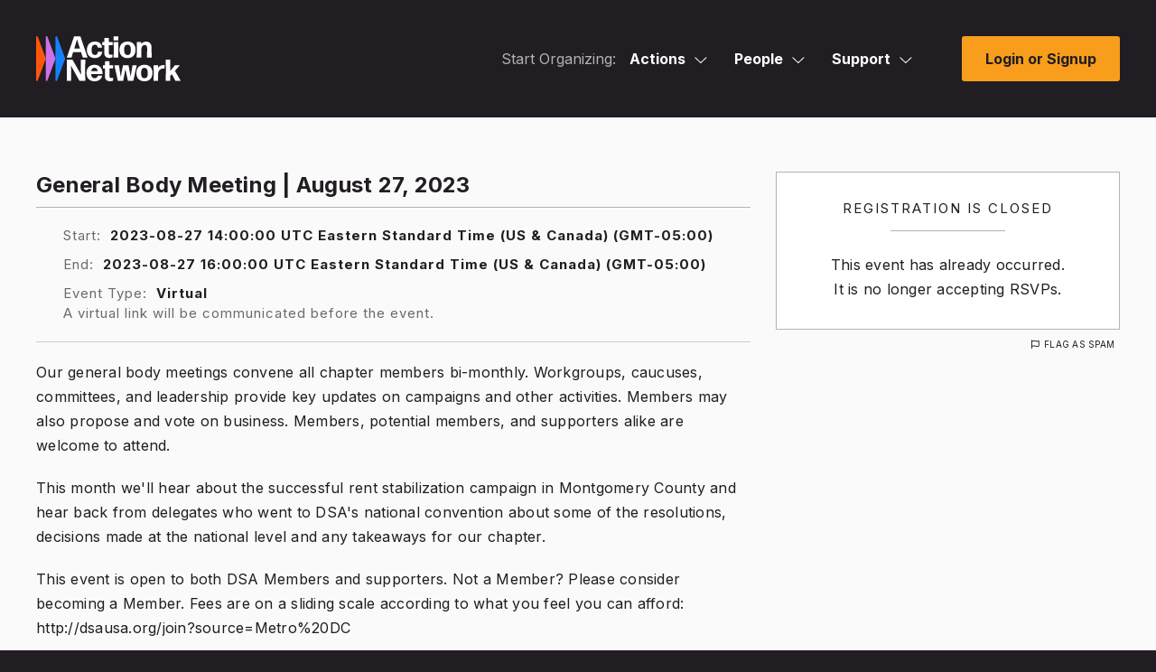

--- FILE ---
content_type: application/javascript
request_url: https://actionnetwork.org/includes/js/jquery.platformselector.js?v=1
body_size: 962
content:
/*
 * platformSelector: a jQuery plugin
 *
 * For full documentation, visit:
 * //github.com/alexrabarts/jquery-platformselector
 *
 * Licensed under the MIT:
 * //www.opensource.org/licenses/mit-license.php
 *
 */

(function ($) {
  $.extend($, {
    platformSelector: function (options) {
      options = options || {userAgent: navigator.userAgent};

      function uaIs(test) { return ua.indexOf(test) !== -1; }

      function isMobile() {
        var knownMobileDevices = [
          'mobile',
          'ipod',
          'iphone',
          'ipad',
          'android',
          'blackberry',
          'webos',
          'symbian',
          'windows phone',
          'smartphone',
          'j2me'
        ];

        var mobile = false;

        $.each(knownMobileDevices, function () {
          if (uaIs(this)) {
            mobile = true;
            return false;
          }
        });

        return mobile;
      }

      var ua = options.userAgent.toLowerCase();

      var ie = (
        !uaIs('opera') &&
        !uaIs('webtv') &&
        (/msie (\d+)/.test(ua))
      ) ? 'ie ie_' + RegExp.$1 : '';

      var os =
        uaIs('ipod')                   ? 'ios ipod'   :
        uaIs('iphone')                 ? 'ios iphone' :
        uaIs('ipad')                   ? 'ios ipad'   :
        uaIs('android')                ? 'android'    :
        uaIs('blackberry')             ? 'blackberry' :
        uaIs('symbian')                ? 'symbian'    :
        (uaIs('x11') || uaIs('linux')) ? 'linux'      :
        uaIs('mac')                    ? 'mac'        :
        uaIs('win')                    ? 'win'        : '';

      var classNames = [ie, os, 'js'];

      var agents = ua.split(' ');

      if (isMobile()) {
        classNames.push('mobile');
      }

      $.each(agents, function () {
        if (!this.match(/(\w+)\/([^\s]+)/)) {
          return;
        }

        var agent        = RegExp.$1;
        var fullVersion  = RegExp.$2.replace(/[\/\.]/g, '_');
        var majorVersion = fullVersion.replace(/_.*/, '');

        classNames = classNames.concat(
          [agent, agent + '_' + fullVersion, agent + '_' + majorVersion]
        );
      });

      // Safari and Opera split the user agent into Safari/<build> and
      // Version/<version> so rename Version -> (Safari|Opera)
      $.each(['safari', 'opera'], function (index, browser) {
        if (
          $.inArray(browser, classNames) !== -1 &&
          $.inArray('version', classNames) !== -1
        ) {
          classNames = $.map(classNames, function (c) {
            return c.replace('version', browser);
          });
        }
      });

      // Chrome incorrectly identifies itself as Safari
      if ($.inArray('chrome', classNames) !== -1) {
        classNames = $.map(classNames, function (c) {
          return c.match(/^safari/) ? null : c;
        });
      }

      var engineVersion = (
        // From jQuery 1.2.6
        (ua.match(/.+(?:rv|it|ra|ie)[\/: ]([\d.]+)/) || [0,'0'])[1]
      ).replace(/\./g, '_');

      $.each(['opera', 'applewebkit', 'gecko'], function () {
        if ($.inArray(String(this), classNames) !== -1) {
          classNames.push(this + '_' + engineVersion);
          return false;
        }
      });

      // Deduplicate.  $.unique is only for DOM elements :-(
      var seen = {};
      classNames = $.map(classNames, function (c) {
        // Mozilla so abused it's pretty much useless
        if (seen[c] || c.match(/^mozilla/)) {
          return null;
        } else {
          seen[c] = true;
          return c;
        }
      }).join(' ');

      // Add to the html element now to avoid any FOUC
      var html = $('html');
      html.addClass(classNames);

      $(function () {
        // Remove our platform specific classes
        html.removeClass(classNames);
        
        // Check whether html element had preexisting classes
        if (!html.attr('class'))
          html.removeAttr('class');
        
        // Add our platform specific classes to body
        $('body').addClass(classNames);
      });
    }
  });

  $.platformSelector();
})(jQuery);


--- FILE ---
content_type: application/javascript
request_url: https://actionnetwork.org/includes/js/can.js?v=68
body_size: 173601
content:
// This allows us to emit events and move logic out of here to work with stimulus
try {
  CAN_JS_EVENT_BRIDGE = window.CanJsEventBridge
  if (typeof CAN_JS_EVENT_BRIDGE === "undefined") {
    throw new Error("CanJsEventBridge is not defined");
  }
} catch(error) {
  console.error("CRITICAL: Error creating CanJsEventBridge: ", error);
  console.error("CRITICAL: Ensure can-js-event-bridge.js is loaded before can JS", error);
}

//indexOf polyfill from //stackoverflow.com/questions/8034789/jquery-ie8-object-doesnt-support-this-property-or-method-how-to-fix-this

if (!Array.prototype.indexOf) {
	Array.prototype.indexOf = function (searchElement /*, fromIndex */ ) {
		"use strict";
		if (this === void 0 || this === null) {
			throw new TypeError();
		}
		var t = Object(this);
		var len = t.length >>> 0;
		if (len === 0) {
			return -1;
		}
		var n = 0;
		if (arguments.length > 0) {
			n = Number(arguments[1]);
			if (n !== n) { // shortcut for verifying if it's NaN
				n = 0;
			} else if (n !== 0 && n !== Infinity && n !== -Infinity) {
				n = (n > 0 || -1) * Math.floor(Math.abs(n));
			}
		}
		if (n >= len) {
			return -1;
		}
		var k = n >= 0 ? n : Math.max(len - Math.abs(n), 0);
		for (; k < len; k++) {
			if (k in t && t[k] === searchElement) {
				return k;
			}
		}
		return -1;
	}
}

if (typeof console === "undefined"){
	console = function(){
		this.log = function(){
			return;
		}
	}
}

// disable the stylesheets via dom for those browser which don't support the disabled attribute on link tags
if (document.getElementById('bootstrap-css') != null) { var bootstrap_css = document.getElementById('bootstrap-css').disabled = true; }
if (document.getElementById('bootstrap-responsive -css') != null) {  var bootstrap_responsive_css = document.getElementById('bootstrap-responsive-css').disabled = true; }
if (document.getElementById('style-forms-css') != null) { var bootstrap_responsive_css = document.getElementById('style-forms-css').disabled = false; }


//see https://medium.com/@kristiantolleshaugmrch/fixing-the-double-tap-issue-in-ios-safari-with-javascript-4e72a18a1feb
function isIosSafari() {
        var ua = (window.navigator && navigator.userAgent) || '';
        var iOS = !!ua.match(/iPad/i) || !!ua.match(/iPhone/i);
        var webkit = !!ua.match(/WebKit/i);
        var iOSSafari = iOS && webkit && !ua.match(/CriOS/i);
        return iOSSafari;
    }

function removeHoverIosSafari() {
	//console.log(isIosSafari());
    if (!isIosSafari()) return;
    // Tags of interest: Only process certain interactive elements
    function shouldPrevent(target) {
        var tagName = target.tagName.toLowerCase();
        var datasetBind = target.dataset.bind;
		//console.log(datasetBind);
		//console.log(datasetBind && datasetBind.indexOf('click') > -1);
		//console.log((datasetBind && datasetBind.indexOf('click') > -1) || (tagName == 'a' || tagName == 'button'));
        var preventFilter = (datasetBind && datasetBind.indexOf('click') > -1) || (tagName == 'a' || tagName == 'button' || tagName == 'i');
        return preventFilter;
    }
    var eventSelector = {
        touchend: function (_, target) {
            // Reset any flags on touchend
            target.dataset._clicked_ = '';
            target.dataset._mousemove_ = '0';
            target.dataset._timeOutId_ = '';
        },
        mouseover: function (e) {
            e.preventDefault(); // Prevent default hover behavior
        },
        mousemove: function (e, target) {
            e.preventDefault(); // Prevent default hover behavior
            var _mousemoves = +(target.dataset._mousemove_ || '0');
            _mousemoves = _mousemoves + 1;
            console.log('mousemoves: ' + _mousemoves);
            target.dataset._mousemove_ = _mousemoves;
            // Trigger click event after enough movement
            if (_mousemoves > 1 && !target.dataset._timeOutId_) {
                var id = setTimeout(function () {
                    console.log('double mousemove click fired');
                    target.click(); // Simulate a click after mouse move
                }, 80); // Adjust delay to fine-tune the click event timing
                target.dataset._timeOutId_ = id;
            }
        },
        click: function (e, target) {
            // Prevent double click
            if (target.dataset._clicked_) {
                // This check prevents interference with valid tracking
                // and programmatic click events.
                if (e.isTrusted) {
                  console.log('prevented doubleclick');
                  e.preventDefault();
                }
                return;
            }
            // Prevent timeout click
            if (target.dataset._timeOutId_) {
                console.log('cleared timeout');
                clearTimeout(+target.dataset._timeOutId_);
            }
            // Mark element as clicked
            target.dataset._clicked_ = 'true';
        }
    };
    function preventHover(e) {
		//console.log(e);
        var target = e.target;
        // Skip elements that don't have click handlers or necessary attributes
		//console.log(target);
        if (!(target && target.click && target.tagName && target.dataset)) return;
		//console.log('after first return');
        if (!shouldPrevent(target)) return;
		//console.log('after second return');
        var type = e.type;
        //console.log(type, target);
        eventSelector[type] && eventSelector[type](e, target);
    }
    // Add event listeners for touch and mouse events
    document.addEventListener('touchend', preventHover, true);
    document.addEventListener('mouseover', preventHover, true);
    document.addEventListener('mousemove', preventHover, true);
    document.addEventListener('click', preventHover, true);

}

removeHoverIosSafari();

// Global helper function:
// Get a browser native promise from a JQuery $.ajax call
// the promise will resolve with the response data if successful,
// or reject with the most detailed error available if the ajax request fails (eg not a HTTP 200)
function ajaxPromise(ajaxRequest) {
	return new Promise(function(resolve, reject) {
		$.ajax(ajaxRequest)
			.done(function(data, textStatus, jqXHR) {
				resolve(data);
			})
			.fail(function(jqXHR, textStatus, errorThrown) {
				reject(new AjaxError(jqXHR, textStatus, errorThrown, this));
			});
	});
}

// Global helper function that returns a detailed error message.
function AjaxError(jqXHR, textStatus, errorThrown, jqueryThis) {
	var errorDetails = errorThrown || "'" + textStatus + "' (status: " + jqXHR.status + ')';

	this.status = jqXHR.status;
	this.message = 'Ajax call failed with ' + errorDetails + ': ' + jqueryThis.type + ' ' + jqueryThis.url;
	this.url = jqueryThis.url;

	this.toString = function(){
		return this.message;
	}
}

function listItemMenus() {
	// Toggle list item menu when menu_trigger is clicked
	$('body').on('click', '.list_item_menu .menu_trigger', function(e) {
		e.preventDefault();
		e.stopPropagation();

		var $menuWrapper = $(this).closest('.list_item_menu');

		// Close all other open menus first
		$('.list_item_menu').not($menuWrapper).removeClass('menu-active');

		// Toggle current menu
		$menuWrapper.toggleClass('menu-active');
	});

	// Close menu when clicking outside
	$(document).on('click', function(e) {
		if (!$(e.target).closest('.list_item_menu').length) {
			$('.list_item_menu').removeClass('menu-active');
		}
	});
}

$(document).ready(function() {

	listItemMenus();

	if (typeof(List) !== 'undefined' && typeof(ListPagination) !== 'undefined' ) {
		 // Network - custom fields
		var listjs_options46a = {
			valueNames: [ 'listjs_name' ],
			page: 25,
			plugins: [ ListPagination({}) ],
			item: '<li class="list-item"><div class="li_wrapper list-item__wrapper"></div></li>'
		};

		if ($('.js-network_custom_fields-custom ul').length && !$('.js-network_custom_fields-custom ul p').length) {
			var userList24a = new List('network_custom_fields-custom', listjs_options46a, custom_fields_array);
			var questions_fancy_function_customs = function() {
				$(".js-network_custom_fields-custom ul .js-fancylink").each(function() {
					if (!$(this).data('fancybox')) {
						$(this).fancybox({
							onComplete: function() {
								$('body').addClass('body_has_modal');
								$('#fancybox-content select.js-regexp_type').each(function() {
									var selected_regex = $(this).parents('.js-custom_regex_modal').find('.js-regex_input').val();
									//console.log(selected_regex);
									if (selected_regex) {
										var match = false;
										$(this).find('option').each(function() {
											//console.log($(this).val());
											if ($(this).val() == selected_regex) {
												$(this).attr('selected', 'selected');
												match = true;
											}
										});

										if (!match) {
											$(this).val('Custom');
										}
									}

									show_hide_custom_regex_options($(this));



								});

								$('#fancybox-content select.js-regexp_type').change(function() {
									show_hide_custom_regex_options($(this));
									if ($(this).val() == "Custom") {
										$(this).parents('.js-custom_regex_modal').find('.js-regex_input').val('');
										$(this).parents('.js-custom_regex_modal').find('.js-regex_description_input').val('');
									}
								});

								$('#fancybox-content input[type=text], input[type=email], input[type=password], input[type=number], textarea').not('.select2-drop input, .select2-container input, .editable_button_text, .js-search, label + input, label + textarea, textarea.js-redactor, input.js-other_input, .js-no_floatlabel, #replyHiddenForm textarea, #recaptcha_response_field, .js-nofloatlabel').floatlabel();
								if ($.isFunction($.fn.customSelect) ) {
									$("#fancybox-content select.can_select").not('.hasCustomSelect').not("select.can_select.js-form_select2").customSelect({customClass:"can_select"});
								}
								canValidate();
							},
							onClosed: function() {
								$('.js-file_delete_link').css('display','inline');
								$('.js-edit_confirm_delete').css('display','none');
								$('.js-add_tags_fly, .js-add_custom_fields_fly').hide();
								$('.js-has_add_tags_fly_button, .js-has_add_custom_fields_fly_button').show();
								$('.js-tags_fly_value, .js-custom_fields_fly_value').val('');
								$('body').removeClass('form_builder_edit');
							},
							margin: 15,
							hideOnOverlayClick: false
						});


					}

				});

			}

			userList24a.on('paged', questions_fancy_function_customs);
			userList24a.on('searchComplete', questions_fancy_function_customs);
			//questions_fancy_function();
		}
	}

	//fix autocomplete in chrome
	if ($('.chrome').length) {
		$('[autocomplete=off]').attr('autocomplete','really_off');
	}

	function getURLParameter(name) {
		return decodeURIComponent((new RegExp('[?|&]' + name + '=' + '([^&;]+?)(&|#|;|$)').exec(location.search)||[,""])[1].replace(/\+/g, '%20'))||null;
	}

	// Check duplicate trigger actions
	function checkDuplicateTriggerActions(action_permalink) {
		$('.js-ladder_trigger_warning').remove();
		$.ajax({
			url: `ladders_check_duplicate_trigger_actions`,
			method: 'GET',
			data: {
				action_permalink: action_permalink
			}
		}).done(function(data) {
			if (data.error) {
				alert(data.error)
			} else if (data.ladder) {
				$('.js-text_to_join').before("<div class='white_box hundredtool js-ladder_trigger_warning mb10'><p class='nomb'><strong>" + an_javascript_translation.note_colon + "</strong> " + data.msg + " <a href='" + data.ladder.url + "' target='_blank'>" + an_javascript_translation.here + "</a>.</div>");
			}
		})
	}

	// show hide the searchform


	// Float Labels
	float_labels_init = function() {
		if ($('input:focus, textarea:focus').length) {
			var $focused_input = $('input:focus, textarea:focus');
		}

		$('input[type=text], input[type=email], input[type=password], input[type=number], input[type=tel], textarea').not('.select2-drop input, .select2-container input, .editable_button_text, .js-search, label + input, label + textarea, textarea.js-redactor, input.js-other_input, .js-no_floatlabel, #replyHiddenForm textarea, #recaptcha_response_field, .js-nofloatlabel').floatlabel();

		$('label + input, label + textarea').each(function() {
	   	if ($(this).prev().text() == '') {
		   	$(this).floatlabel();
	   	}
		});

		if ($focused_input) {
			$focused_input.focus();
		}

		$('body').on('focusin', 'input[type=text]:not(.select2-drop input, .select2-container input, .editable_button_text, .js-search, input.js-other_input, .js-no_floatlabel, #recaptcha_response_field), input[type=email]:not(.select2-drop input, .select2-container input, .editable_button_text, .js-search, .js-no_floatlabel), input[type=password]:not(.select2-drop input, .select2-container input, .editable_button_text, .js-search, .js-no_floatlabel), input[type=number]:not(.select2-drop input, .select2-container input, .editable_button_text, .js-search, .js-no_floatlabel), textarea:not(.redactor-box textarea, .js-no_floatlabel, #replyHiddenForm textarea, .js-nofloatlabel)', function(e) {
					myvar = $(this);
			if (!$(this).data().plugin_floatlabel && $(this).attr('placeholder') != '' && $(this).attr('placeholder') != undefined &&
					(!$(this).prev().length ||
						($(this).prev().length && $(this).prev().prop('tagName').toUpperCase() == "LABEL" && $(this).prev().text() == '') ||
						$(this).prev().prop('tagName').toUpperCase() != "LABEL"))
			{
				$(this).floatlabel();
				var $that = $(this);
				if ($('.trident').length) {
					setTimeout(function() {
						$that.focus();
					}, 10);
				} else {
					$that.focus();
				}

				//
			}

		});
	}

	float_labels_init();


	// Select2
	//$('select').select2();
	if ($.isFunction($.fn.select2)) {
		$('.action_lang-select_wrap select').select2({
			minimumResultsForSearch: Infinity
		});
	}

	//grow the status bar
	$(".js-action_status_status_bar-grow").delay(1000).animate({ width: "100%" }, 1500 );
	$(".js-grow-dot").delay(2600).animate({ width: "10px", height: "10px", top: "-4px", right: "-5px" }, 100 );
	$(".js-grow-dot-flash").delay(2600).animate({ opacity: "0" }, 500 );

	// start organizing/profile menu functions

	// menu drop down menu, only works on non-host an event as part of an event campaign pages
	if ($('.js-create_host_pitch_form').length & !$('.js-fancy_fake').length) {
		$('.js-logo_head-wrap, .js-site_footer a, .js-header_login, .js-mega_menu, .js-navatar_wrap, .js-user_nav_trigger, .js-group_quick_switch_bar, .js-group_quick_switch, .js-basejump_icon_trigger').attr('href', 'javascript:void(0);').addClass('disabled');
		$('.js-header_login').hide();
	}

	// file uploads
	$('body').on('change', '.js-upload_label_box input[type=file]', function () {
		$(this).siblings('.js-uploaded_file_name').html(this.files[0].name);
	});
	$('body').on('click', '.js-sample_file', function (event) {
		event.preventDefault();
		event.stopPropagation();
		window.location.href = this.getAttribute('href');
	});

	// MMS uploads
	$('body').on('change', '.js-mms_media_upload_input', function () {
		var $media_url = $(this).parent().find('.js-mms_media_image_url');
		var $that = $(this);
		console.log($media_url);
		console.log($that);
		if (typeof($that[0].files[0]) != 'undefined') {
			if($that[0].files[0].size > 5242880){
			   alert(an_javascript_translation.your_image_is_too_big_mms_has_a_file_size_limit_of_5mb);
			   $that.val('');
			} else {
				$that.parent().find('.js-mms_media_upload-label').addClass('disabled').text(an_javascript_translation.loading);
				var formData = new FormData();
				formData.append('file', $that[0].files[0]);
				$.ajax({
					url: '/uploads/',
					data: formData,
					type: 'POST',
					contentType: false,
					processData: false
				}).done(function(data) {
					$media_url.val(data.url).trigger('change');
					$that.parent().find('.js-mms_media_upload-label').removeClass('disabled').text(an_javascript_translation.upload);
				}).fail(function() {
					alert(an_javascript_translation.your_upload_failed_please_try_again);
					$that.parent().find('.js-mms_media_upload-label').removeClass('disabled').text(an_javascript_translation.upload);
				});
			}

		}

	});

	$("body").on('change keyup', ".js-mms_media_image_url", function() {
		//console.log('change');
		if ($(this).val() == '') {
			$(this).parents('.js-mms_fields_wrap').find('.js-mms_media_upload-preview').addClass('hide');
		} else {
			$(this).parents('.js-mms_fields_wrap').find('.js-mms_image').attr('src', $(this).val());
			$(this).parents('.js-mms_fields_wrap').find('.js-mms_media_upload-preview').removeClass('hide');
		}
	});

	$('body, .js-group_quick_switch_bar').mouseup(function(e) {
		//console.log(e.srcElement);

		//remove all open menus
		$('.js-menu_tapped, .js-navatar_wrap').removeClass('menu_tapped js-menu_tapped');

		if (!$('.js-logo_head-wrap.disabled').length) {
			//detect if we've clicked inside the start organizing menu, and not the close button
			if ($(e.srcElement).parents('.js-mega_menu').length && !$(e.srcElement).hasClass("js-tap_to_close")) {
				$(e.srcElement).parents('.js-mega_menu').removeClass("menu_tapped_close js-menu_tapped_close").addClass("menu_tapped js-menu_tapped");
			}
			if ($(e.srcElement).hasClass('js-mega_menu') && !$(e.srcElement).hasClass("js-tap_to_close")) {
				$(e.srcElement).removeClass("menu_tapped_close js-menu_tapped_close").addClass("menu_tapped js-menu_tapped");
			}

			//detect if we've clicked inside the profile menu, and not the close button

			if ($(e.srcElement).parents('.js-user_nav_trigger').length && (!$(e.srcElement).hasClass("js-user_nav_close") && !$(e.srcElement).parents(".js-user_nav_close").length)) {
				$(e.srcElement).parents('.js-user_nav_trigger').find('.js-navatar_wrap').removeClass("menu_tapped_close js-menu_tapped_close").addClass("menu_tapped js-menu_tapped");
			}
			if ($(e.srcElement).hasClass('js-navatar_wrap')) {
				$(e.srcElement).removeClass("menu_tapped_close js-menu_tapped_close").addClass("menu_tapped js-menu_tapped");
			}
		}

	});

	// file uploads

	$('body').on('change', '.js-upload_label_box input[type=file]', function () {
		$(this).siblings('.js-uploaded_file_name').html(this.files[0].name);
	});

	// Data Sharing
	$(".js-edit_d_sharing_opts").click(function() {
		$(".js-d_sharing_opts").slideDown(200);
		$(".js-edit_d_sharing_opts-close").show().css("display", "inline-block");
		$(".js-edit_d_sharing_opts").hide();
	});
	$(".js-edit_d_sharing_opts-close").click(function() {
		$(".js-d_sharing_opts").slideUp(200);
		$(".js-edit_d_sharing_opts").show();
		$(".js-edit_d_sharing_opts-close").hide();
	});

	//IE11 innerHTML fix
	$('.comment-reply-link').click(function() {
		setTimeout(function() {
			$('#respond textarea').val('');
		}, 10);
	});


	// fundraising section

	// add/remove radio button selected classes for donate and tip jar amounts
	var add_remove_donate_amount_selected = function($element) {
		if ($('body.ie_9').length || $('body.ie_7').length || $('body.ie_8').length) {
			$('.js-donate_amount input[type="radio"]').parent().removeClass('donate_amount-selected js-donate_amount-selected');
			if ($element.parent().hasClass('placeholder_fix_wrap')) {
				$element.parent().parent().addClass('donate_amount-selected js-donate_amount-selected');
			} else {
				$element.parent().addClass('donate_amount-selected js-donate_amount-selected');
			}
		} else {
			$('.js-donate_amount input[type="radio"]').parent().removeClass('donate_amount-selected js-donate_amount-selected');
			$element.parent().addClass('donate_amount-selected js-donate_amount-selected');
		}

	}

	var add_remove_tip_label_selected = function($element) {
		//console.log('fire');
		if ($('body.ie_9').length || $('body.ie_7').length || $('body.ie_8').length) {
			$('.js-tip_label input[type="radio"]').parent().removeClass('tip_label-selected js-tip_label-selected');
			if ($element.parent().hasClass('placeholder_fix_wrap')) {
				$element.parent().parent().addClass('tip_label-selected js-tip_label-selected');
			} else {
				$element.parent().addClass('tip_label-selected js-tip_label-selected');
			}
		} else {
			$('.js-tip_label input[type="radio"]').parent().removeClass('tip_label-selected js-tip_label-selected');
			$element.parent().addClass('tip_label-selected js-tip_label-selected');
		}
	}

	// split amounts function
	var split_amount_function = function($element) {
		//console.log($element.val());
		if ($element.val() == 'other') {
			if ($('body.ie_9').length || $('body.ie_7').length || $('body.ie_8').length) {

				if (!isNaN($element.siblings().children().val()) && $element.siblings().children().val() != '') {
					var split_amount = $('.js-donate_amount .js-other_input').val() / $('.js-donation_info_split').length;
					if (split_amount % 1 === 0) {
						$('.js-donation_info_split input').val(split_amount).trigger('change');
					} else {
						$('.js-donation_info_split input').val(split_amount.toFixed(2)).trigger('change');
					}

				} else if ($element.siblings().children().val() == '') {
					$('.js-donation_info_split input').val('').trigger('change');
				}
			} else {
				if (!isNaN($element.siblings('.js-other_input').val()) && $element.siblings('.js-other_input').val() != '') {
					var split_amount = $('.js-donate_amount .js-other_input').val() / $('.js-donation_info_split').length;
					if (split_amount % 1 === 0) {
						$('.js-donation_info_split input').val(split_amount).trigger('change');
					} else {
						$('.js-donation_info_split input').val(split_amount.toFixed(2)).trigger('change');
					}

				} else if ($element.siblings('.js-other_input').val() == '') {
					$('.js-donation_info_split input').val('').trigger('change');
				}
			}
		} else if ($element.val() != '') {
			var split_amount = parseInt($element.val()) / $('.js-donation_info_split').length;
			if (split_amount % 1 === 0) {
				$('.js-donation_info_split input').val(split_amount).trigger('change');
			} else {
				$('.js-donation_info_split input').val(split_amount.toFixed(2)).trigger('change');
			}
		}
	}

	// add required classes
	var add_required_class_donate_amount = function($element) {
		if ($('body.ie_9').length || $('body.ie_7').length || $('body.ie_8').length) {
			if ($element.siblings().length && $element.is(':checked') && $element.hasClass('required')) {
				$element.siblings().children().addClass('required');
			} else {
				$element.parent().siblings().children().children().removeClass('required error_input');
			}
		} else {
			if ($element.siblings('.js-other_input').length && $element.is(':checked') && $element.hasClass('required')) {
				//console.log('if')
				$element.siblings('.js-other_input').addClass('required');
			} else {
				//console.log('else')
				$element.parent().siblings('.js-other_label').children('.js-other_input').removeClass('required error_input');
			}
		}
	}

	var add_required_class_tip = function($element) {
		if ($('body.ie_9').length || $('body.ie_7').length || $('body.ie_8').length) {
			if ($element.siblings().length && $element.is(':checked')) {
				$element.siblings().children().addClass('required');
			} else {
				$element.parent().siblings().children().children().removeClass('required error_input');
			}
		} else {
			if ($element.siblings('.js-other_input').length && $element.is(':checked')) {
				$element.siblings('.js-other_input').addClass('required');
			} else {
				$element.parent().siblings('.js-other_label').children('.js-other_input').removeClass('required error_input');
			}
		}
	}

	const resolve_currency_symbol = function(currency_string) {
		if (typeof currency_string !== 'string' || currency_string.trim() == '') {
			return '$';
		}

		const currency = currency_string.toUpperCase().trim();
		if (currency == 'USD') {
			return '$';
		} else if (currency == 'EUR') {
			return '€';
		} else if (currency == 'GBP') {
			return '£';
		} else if (currency == 'ILS') {
			return '₪';
		} else {
			return currency + ' ';
		}
	}

	const reverse_currency_symbol = function(currency_string) {
		if (typeof currency_string !== 'string' || !currency_string.trim()) {
			return 'USD';
		}

		const currency = currency_string.toUpperCase();
		if (currency == '$') {
			return 'USD';
		} else if (currency == '€') {
			return 'EUR';
		} else if (currency == '£') {
			return 'GBP';
		} else if (currency == '₪') {
			return 'ILS';
		} else {
			return currency;
		}
	}

	function updateCurrencySymbols($select, currencies) {
		const permalink = $select.val();
		const currencySymbol = resolve_currency_symbol(currencies[permalink]);

		const bindTargets = $select.data('bind-targets');
		let targets = bindTargets ? $(bindTargets) : $('.js-currency-symbol');

		targets.each(function () {
			$(this).text(currencySymbol);
		});
	}

	$('select[data-group-currencies]').each(function () {
		const $this = $(this);
		const currencies = $this.data('group-currencies');

		// Initial update
		updateCurrencySymbols($this, currencies);

		// Update on change
		$this.on('change', function () {
			updateCurrencySymbols($(this), currencies);
		});
	});

	// calculate submit button total
	var calculate_total = function() {
		if ($('.js-update_card_form').length) {
			if ($('.js-recurring_status').val() != 'active') {
				$('.js-donate_form_button').val(an_javascript_translation.save_card_details_restart_contribution);
			}
		} else {
			//console.log('start');
			var total_donation = 0;
			var total_count = 0;

			// if we're splitting, add up split boxes
			if ($('.js-donation_info_split').length) {
				//console.log('true');
				$('.js-donation_info_split input').each(function(i,e) {
					if (!isNaN($(e).val()) && $(e).val() != '') {
						total_donation = total_donation + parseFloat($(e).val());
						//console.log(total_donation);
					}
				});
			} else if ($('.js-ticket_option').length) {
				const currency_prefix = resolve_currency_symbol($('.js-currency').val());
				if (!isNaN($('.js-ticketed_event_subtotal').html().replace(currency_prefix,''))) {
					total_donation = total_donation + parseFloat($('.js-ticketed_event_subtotal').html().replace(currency_prefix,''));
				}
			} else {
				// otherwise, add up radios (and other amounts if the user has checked that
				if ($('.js-donate_amount.js-donate_amount-selected input[type="radio"]').val() == 'other') {

					if ($('body.ie_9').length || $('body.ie_7').length || $('body.ie_8').length) {
						if (!isNaN($('.js-donate_amount.js-donate_amount-selected input[type="radio"]').siblings().children().val()) && $('.js-donate_amount.js-donate_amount-selected input[type="radio"]').siblings().children().val() != '') {
							total_donation = total_donation + parseFloat($('.js-donate_amount.js-donate_amount-selected input[type="radio"]').siblings().children().val());
						}
					} else {
						if (!isNaN($('.js-donate_amount input[type="radio"]:checked').siblings('.js-other_input').val()) && $('.js-donate_amount input[type="radio"]:checked').siblings('.js-other_input').val() != '') {
							total_donation = total_donation + parseFloat($('.js-donate_amount input[type="radio"]:checked').siblings('.js-other_input').val());
						}
					}
				} else {
					if ($('.js-donate_amount input[type="radio"]:checked').length) {
						total_donation = total_donation + parseFloat($('.js-donate_amount input[type="radio"]:checked').val());
					}
				}
			}

			// add in tip

			if ($('body.ie_9').length || $('body.ie_7').length || $('body.ie_8').length) {
				//console.log($('.tip_label.tip_label-selected input[type="radio"]').val());
				if ($('.js-tip_label.js-tip_label-selected input[type="radio"]').val() == 'other') {
					if (!isNaN($('.js-tip_label.js-tip_label-selected input[type="radio"]').siblings().children().val()) && $('.js-tip_label.js-tip_label-selected input[type="radio"]').siblings().children().val() != '') {
						total_donation = total_donation + parseFloat($('.js-tip_label.js-tip_label-selected input[type="radio"]').siblings().children().val());
					}
				} else {
					if ($('.js-tip_label input[type="radio"]:checked').val() == '10') {
						total_donation = total_donation + (total_donation * 0.1);
					} else if ($('.js-tip_label input[type="radio"]:checked').val() == '20') {
						total_donation = total_donation + (total_donation * 0.2);
					}
				}
			} else {
				if ($('.js-tip_label input[type="radio"]:checked').val() == 'other') {
					if (!isNaN($('.js-tip_label input[type="radio"]:checked').siblings('.js-other_input').val()) && $('.js-tip_label input[type="radio"]:checked').siblings('.js-other_input').val() != '') {
						total_donation = total_donation + parseFloat($('.js-tip_label input[type="radio"]:checked').siblings('.js-other_input').val());
					}
				} else {
					if ($('.js-tip_label input[type="radio"]:checked').val() == '10') {
						total_donation = total_donation + (total_donation * 0.1);
					} else if ($('.js-tip_label input[type="radio"]:checked').val() == '20') {
						total_donation = total_donation + (total_donation * 0.2);
					}
				}
			}


			// round out numbers and add recurring period to contribute button
			if (total_donation == 0) {
				var amount_rounded = '';
			} else if (total_donation % 1 === 0) {
				var amount_rounded = total_donation;
			} else {
				var amount_rounded = total_donation.toFixed(2);
			}

			if ($('.js-donate_amount_recurring').attr('checked') || $('input[type="hidden"][name="donation[recurring]"]').val() == 'true') {
				if ($('input[type="hidden"][name="donation[recurring_period]"]').val() == "recurring_weekly") {
					var recurring_period = an_javascript_translation.weekly;
				} else if ($('input[type="hidden"][name="donation[recurring_period]"]').val() == "recurring_monthly") {
					var recurring_period = an_javascript_translation.monthly;
				} else if ($('input[type="hidden"][name="donation[recurring_period]"]').val() == "recurring_three") {
					var recurring_period = an_javascript_translation.every_3_months;
				} else if ($('input[type="hidden"][name="donation[recurring_period]"]').val() == "recurring_yearly") {
					var recurring_period = an_javascript_translation.yearly;
				} else {
					var recurring_period = $('.js-donate_recurring_period option:selected').html();
				}
			} else {
				var recurring_period = '';
			}

			if ($('.js-ticket_option').length) {

				$('.js-ticket_option').each(function() {
					//console.log($(this).find('.js-ticketed_event_ticket_number').val());
					if (isInt($(this).find('.js-ticketed_event_ticket_number').val()) && $(this).find('.js-ticketed_event_ticket_number').val() != '' && $(this).find('.js-ticketed_event_ticket_number').val() > 0) {
						//console.log('true');
						total_count = total_count + parseInt($(this).find('.js-ticketed_event_ticket_number').val());
						//console.log(total_donation);
					}
				});
			}

			if (total_donation == 0 || (total_count == 0 && $('.js-ticket_option').length)) {
				if ($('.js-ticket_option').length || $('.js-add_ticket_option').length) {
					$('.js-ticketed_event_form_button').val(an_javascript_translation.purchase_tickets);
					$('input[name="ticket_receipt[total_amount]"]').val(amount_rounded);
				} else {
					if ($('.js-donate_form_button').attr('disabled') !== 'disabled') {
						$('.js-donate_form_button').val(an_javascript_translation.contribute_now);
						$('input[name="donation[total_amount]"]').val(amount_rounded);
					}
				}

			} else {
				//console.log();
				const currency_prefix = resolve_currency_symbol($('.js-currency').val());

				if ($('.js-ticket_option').length) {
					if (total_count == 1) {
						$('.js-ticketed_event_form_button').val(an_javascript_translation.purchase + ' ' + total_count + ' ' + an_javascript_translation.ticket_for + ' ' + currency_prefix + amount_rounded + ' ' + an_javascript_translation.now);
					} else {
						$('.js-ticketed_event_form_button').val(an_javascript_translation.purchase + ' ' + total_count + ' ' + an_javascript_translation.tickets_for + ' ' + currency_prefix + amount_rounded + ' ' + an_javascript_translation.now);
					}
					$('input[name="ticket_receipt[total_amount]"]').val(total_donation);
				} else {
					$('.js-donate_form_button').val(an_javascript_translation.contribute + ' ' + currency_prefix + amount_rounded + ' ' + recurring_period + ' ' + an_javascript_translation.now);
					$('input[name="donation[total_amount]"]').val(total_donation);
				}
			}
		}

	}

	function isInt(n) {
	   return n % 1 === 0;
	}

	// calculate ticketed events subtotal
	var calculate_subtotal = function() {
		var total_donation = 0;

		const currency_prefix = resolve_currency_symbol($('.js-currency').val());

		$('.js-ticket_option').each(function() {
			//console.log($(this).find('.js-ticketed_event_ticket_number').val());
			if (isInt($(this).find('.js-ticketed_event_ticket_number').val()) && $(this).find('.js-ticketed_event_ticket_number').val() != '' && $(this).find('.js-ticketed_event_ticket_number').val() > 0) {
				//console.log('true');
				total_donation = total_donation + parseInt($(this).find('.js-ticketed_event_ticket_number').val()) * parseFloat($(this).find('.js-ticketed_event_ticket_amount').html().replace(currency_prefix,'').replace(',',''));
				//console.log(total_donation);
			}
		});

		// round out numbers
		if (total_donation == 0) {
			var amount_rounded = '0.00';
		} else {
			var amount_rounded = total_donation.toFixed(2);
		}


		$('.js-ticketed_event_subtotal').html(currency_prefix + amount_rounded);
	}


	//fundraising errors for grouped inputs
	var donation_split_errors = function() {
		var input_full_flag = false;
		$('.js-donation_info_split input').each(function(i) {
			if ($(this).val() != '' && !isNaN($(this).val()) && $(this).val() != 0) {
				input_full_flag = true;
			}
		});

		if (!input_full_flag) {
			//console.log($(this));
			$('.js-donation_info_split input').addClass('error_input');
		} else {
			$('.js-donation_info_split input').removeClass('error_input');
		}
	}


	// do url argument stuff
	var url_parameter_amount = getURLParameter('amount');
	var url_parameter_recurring = getURLParameter('recurring');
	var url_parameter_recurring_period = getURLParameter('period');
	var url_parameter_oneclick = getURLParameter('oneclick');
	if (typeof(oneclick_verified) == 'undefined') {
		oneclick_verified = false;
	}

	if (url_parameter_amount && !isNaN(url_parameter_amount) && url_parameter_amount > 0) {

		var radio_check_flag = false;
		$('.js-donate_amount input[type="radio"]').each(function(i) {
			if ($(this).val() == url_parameter_amount) {
				$(this).attr('checked','checked');
				radio_check_flag = true;
			}
		});

		if (radio_check_flag == false && $('.js-donate_amount.js-other_label').length) {
			$('.js-donate_amount.js-other_label input[type="radio"]').attr('checked','checked');
			$('.js-donate_amount .js-other_input').val(url_parameter_amount);
			radio_check_flag = true;
		} else if (radio_check_flag == false && url_parameter_oneclick == 'true' && oneclick_verified == true) {
			$('.js-donate_amount_wrap').append('<label class="donate_amount js-donate_amount other_label js-other_label">'
			+ '<input type="radio" checked  name="donation[amount]" value="other" />'
			+ '<input type="text" name="donation[custom_amount]" value="' + url_parameter_amount + '" size="35" placeholder="$ Other" class="number other_input js-other_input " min="1" />'
			+ '</label>');
			radio_check_flag = true;
		}

		if (url_parameter_oneclick == 'true' && url_parameter_recurring == 'true' && oneclick_verified == true && (url_parameter_recurring_period == 'recurring_weekly' || url_parameter_recurring_period == 'recurring_monthly' || url_parameter_recurring_period == 'recurring_three' || url_parameter_recurring_period == 'recurring_yearly')) {
			if ($('.js-donate_recurring').length) {
				$('.js-donate_recurring').remove();
			}

			$('.js-donate_amount_wrap').after('<div class="donate_recurring js-donate_recurring mb40 clearfix">'
			+ '<div class="donate_recurring_inner">'
			+ '<label>'
			+ '<input type="checkbox"  name="donation[recurring]" class="donate_amount_recurring js-donate_amount_recurring" value="true" />' + an_javascript_translation.make_this_payment_recurring
			+ '</label>'
			+ '<span class="block">'
			+ '<select name="donation[recurring_period]" class="can_select js-donate_recurring_period" id="donate_recurring_period">'
			+ '<option value="recurring_weekly">' + an_javascript_translation.weekly + '</option>'
			+ '<option value="recurring_monthly">' + an_javascript_translation.monthly + '</option>'
			+ '<option value="recurring_three">' + an_javascript_translation.every_3_months + '</option>'
			+ '<option value="recurring_yearly">' + an_javascript_translation.yearly + '</option>'
			+ '</select>'
			+ '</span>'
			+ '</div>'
			+ '</div>');
		}
	}

	if (url_parameter_recurring == 'true') {
		$('.js-donate_amount_recurring').attr('checked','checked');
	}

	if (url_parameter_recurring_period) {
		$('.js-donate_recurring_period').val(url_parameter_recurring_period).trigger('update');
	}

	var cc_info_validation = function($this) {
		//$('.required_noname').each(function(i) {
			if ($this.val() == '' || isNaN($this.val())) {
				//console.log('true');
				$this.addClass('error_input_cc js-error_input_cc');
				//console.log($this);
				//console.log($this.siblings('span.can_select').length);
				if ($this.siblings('span.can_select').length) {
					$this.siblings('span.can_select').addClass('error_input_cc js-error_input_cc');
					$this.parent().addClass('error_input-select_wrap js-error_input-select_wrap');
				}


			} else {
				//console.log('false');
				$this.removeClass('error_input_cc js-error_input_cc');
				if ($this.siblings('span.can_select').length) {
					$this.siblings('span.can_select').removeClass('error_input_cc js-error_input_cc');
					$this.parent().removeClass('error_input-select_wrap js-error_input-select_wrap');
				}
			}

			cc_info_error_number = $('input.js-required_noname.js-error_input_cc, select.js-required_noname.js-error_input_cc').length;
		//});
	}

	cc_info_error_number = 0;


	// do fundraising stuff
	$('.js-donate_amount input[type="radio"]').each(function(i) {
		//console.log($(this).is(':checked'));
		//console.log($('.js-other_input').prev().val());
		if ($(this).is(':checked')) {

			add_remove_donate_amount_selected($(this));

			split_amount_function($(this));

		}

		calculate_total();

	});

	$('.js-donate_amount input[type="radio"]').click(function() {
		if ($(this).is(':checked')) {
			//console.log('checked');

			add_remove_donate_amount_selected($(this));

			split_amount_function($(this));
		}

		add_required_class_donate_amount($(this));

		calculate_total();

		donation_split_errors();
	});

	$('.js-donate_amount .js-other_input').on('focusin', function() {
		//console.log('fire');

		//this won't work when users tab in, not sure why, can't get the below code to work
		//kludge, but checked doesn't seem to fire before this goes, so it screws up validation
		/*
setTimeout(function() {
			console.log(!$(this).siblings('input[type="radio"]').is(':checked'));
			//if (!$(this).siblings('input[type="radio"]').is(':checked')) {
				$(this).siblings('input[type="radio"]').attr('checked', 'checked');
			//}
		}, 5000);
*/
		if ($('body.ie_9').length || $('body.ie_7').length || $('body.ie_8').length) {
			if (!$(this).siblings().is(':checked')) {
				$(this).siblings().attr('checked', 'checked');

			}
		} else {
			if (!$(this).siblings('input[type="radio"]').is(':checked')) {
				$(this).siblings('input[type="radio"]').attr('checked', 'checked');
			}
		}

		$(this).parents(".check_radio_field").children('label').removeClass("error_checkbox");

		add_remove_donate_amount_selected($(this));

		if ($('body.ie_9').length || $('body.ie_7').length || $('body.ie_8').length) {
			split_amount_function($('.js-donate_amount.js-other_label input[value="other"]'));

			if ($(this).siblings().hasClass('required')) {
				$(this).addClass('required');
			}
		} else {
			split_amount_function($(this).siblings('input[type="radio"]'));

			if ($(this).siblings('input[type="radio"]').hasClass('required')) {
				$(this).addClass('required');
			}
		}

		calculate_total();

		$(this).attr('placeholder', an_javascript_translation.enter_amt);

		//console.log($(this).siblings('input[type="radio"]').is(':checked'));
	});

	$('.js-donate_amount .js-other_input').on('focusout', function() {
		const currency_prefix = resolve_currency_symbol($('.js-currency').val());
		$(this).attr('placeholder', currency_prefix + an_javascript_translation.other);
	});


	if (('.js-ticketed_event_subtotal').length) {
		calculate_subtotal();
		calculate_total();
	}

	$('.js-ticketed_event_ticket_number').on('change keyup', function() {
		if ($(this).val() == 0) {
			$(this).val("");
		}
		calculate_subtotal();
		calculate_total();
	});


	$('.js-tip_label input[type="radio"]').each(function(i) {
		if ($(this).is(':checked')) {
			add_remove_tip_label_selected($(this));
		}

		calculate_total();
	});

	$('.js-tip_label input[type="radio"]').click(function() {
		if ($(this).is(':checked')) {
			add_remove_tip_label_selected($(this));
		}

		add_required_class_tip($(this));
		calculate_total();
	});

	$('.js-tip_label .js-other_input').on('focusin', function() {

		if ($('body.ie_9').length || $('body.ie_7').length || $('body.ie_8').length) {
			$(this).siblings().attr('checked','checked');
		} else {
			$(this).siblings('input[type="radio"]').attr('checked','checked');
		}

		add_remove_tip_label_selected($(this));

		// add required field to other amount option if selected
		$(this).addClass('required');

		calculate_total();

		$(this).attr('placeholder', an_javascript_translation.enter_amt);
	});

	$('.js-tip_label .js-other_input').on('focusout', function() {
		const currency_prefix = resolve_currency_symbol($('.js-currency').val());
		$(this).attr('placeholder', currency_prefix + an_javascript_translation.other);
	});

	$('.js-donate_amount_recurring').click(function() {
		calculate_total();
	});

	$('.js-donate_recurring_period').change(function() {
		calculate_total();
	});


	// add required field to other amount option if selected
	$('.js-other_label .js-other_input').each(function(i) {

		if (isNaN($(this).val())) {
/*
			$(this).val(
				function(index,value){
					return value.substr(0,value.length-1);
				}
			);
*/
			$(this).val('');
		}

		if ($(this).siblings().is(':checked')) {

			$(this).addClass('required');

		}

		calculate_total();
	});

	$('.js-tip_label.js-other_label .js-other_input').each(function(i) {

		if (isNaN($(this).val())) {
/*
			$(this).val(
				function(index,value){
					return value.substr(0,value.length-1);
				}
			);
*/
			$(this).val('');
		}

		if ($(this).siblings().is(':checked')) {
			$(this).addClass('required');
		}

		calculate_total();
	});

	//split amounts
	$('.js-donate_amount .js-other_input').on('keyup change', function() {

		if (isNaN($(this).val())) {
/*
			$(this).val(
				function(index,value){
					return value.substr(0,value.length-1);
				}
			);
*/
			$(this).val('');
		}

		if ($('body.ie_9').length || $('body.ie_7').length || $('body.ie_8').length) {
			split_amount_function($('.js-donate_amount.js-other_label input[value="other"]'));
		} else {
			split_amount_function($(this).siblings('input[type="radio"]'));
		}

		calculate_total();
		donation_split_errors();
	});


	$('.js-donation_info_split input').on('keyup', function() {
		calculate_total();
	});

	//update totals on split boxes
	$('.js-donation_info_split input.js-other_input, .js-tip_label_other input.js-other_input, .js-donation_info_split input.js-required_group').on('keyup change', function() {
		if (isNaN($(this).val()) || $(this).val() == 0) {
/*
			$(this).val(
				function(index,value){
					return value.substr(0,value.length-1);
				}
			);
*/
			$(this).val('');
		}

		calculate_total();
	});

	// update errors in keyup
	$('.js-donation_info_split input').on('keyup', function() {
		donation_split_errors();
	});

	/* recurring upsell */
	//show/hide recurring pitch
	if (!$('.js-recurring_upsell_check:checked').length) {
		$('.js-recurring_pitch_wrapper').hide();
		$('.js-recurring_pitch').removeClass('required');
	}

	$('.js-recurring_pitch_label input').change(function() {
		$('.js-recurring_pitch_wrapper').slideToggle();
		if ($('.js-recurring_upsell_check:checked').length) {
			$('.js-recurring_pitch').addClass('required');
		} else {
			$('.js-recurring_pitch').removeClass('required');
		}
	});

	// open fancybox on page load
	if ($('.js-donate_make_recurring_modal-link').length) {
		$(".js-donate_make_recurring_modal-link").fancybox({
			margin: 15,
			hideOnOverlayClick: false,
			onClosed: function() {
				//console.log('close');
				window.setTimeout(function() {
					$(".js-donate_auto_modal-link").trigger('click');
				}, 500);

			}
		}).trigger('click');

		$(".js-donate_auto_modal-link").fancybox({
			margin: 15,
			hideOnOverlayClick: false
		});
	} else {
		$(".js-donate_auto_modal-link").fancybox({
			margin: 15,
			hideOnOverlayClick: false
		}).trigger('click');
	}

	/* ajax for convert function */
	$('.js-convert_to_recurring').click(function() {
		$that = $(this);
		if (!$that.hasClass('disabled')) {
			$that.addClass('disabled').text(an_javascript_translation.processing + '...');
			$.post($that.data('convert-route'), {} , function(data) {
				if (data == true) {
					$('.js-donate_make_recurring_modal_wrap').slideUp(function() {
						$('.js-success_recurring_wrap').show();
						window.setTimeout(function() {
							$.fancybox.close();
						}, 10000);
					});
				} else {
					alert(an_javascript_translation.recurring_upsell_error);
					$that.text($that.data('button-text'));
				}
			})
			.error(function(e) {
				//console.log(e)
				alert(an_javascript_translation.recurring_upsell_error);
				$that.text($that.data('button-text'));
			})
			.complete(function() {
				$that.removeClass('disabled');
			});
		}

	});


	// $("form.js-create_action_form:not(.js-create_host_pitch_form) .js-view_instructions_button, .js-view_instructions_button_preview").fancybox({
	// 	margin: 15,
	// 	hideOnOverlayClick: false
	// }).trigger('click');
	//$(".create_host_form_step2 #view_instructions_button").fancybox({ modal: true }).trigger('click');

	$('input.js-required_noname').on('keyup', function() {
		cc_info_validation($(this));
	});

	$('select.js-required_noname').on('change', function() {
		cc_info_validation($(this));
	});

	/*
var getGroupRules = function() {

		var result = {};

		$('.donation_info_split input').each(function(i) {
			result[$(this).attr('name')] = 'require_from_group: [1, ".required_group"]';
		}

		console.log(result);
		return result;
	}
*/



	/* fundraising/ticketed events create page */

	/* donors/dollars goal slider */
	var fundraising_goal_donors_dollars_switch = function($select) {
		//console.log('fire');
		if ($select.val() == 'dollars') {
			$('.js-donate_slider_preview-dollars').css('display','block');
			$('.js-donate_slider_preview-donors').css('display','none');
						$("#manual-goal-setting-key").val('manual_goal_dollars');
		} else {
			$('.js-donate_slider_preview-donors').css('display','block');
			$('.js-donate_slider_preview-dollars').css('display','none');
						$("#manual-goal-setting-key").val('manual_goal');
		}
	}

	var ticketed_goal_donors_dollars_switch = function($select) {
		//console.log('fire');
		if ($select.val() == 'ticket_slider-dollars') {
			$('.js-ticketed_slider_preview-dollars').css('display','block');
			$('.js-ticketed_slider_preview-tickets').css('display','none');
		} else {
			$('.js-ticketed_slider_preview-tickets').css('display','block');
			$('.js-ticketed_slider_preview-dollars').css('display','none');
		}
	}



	$('.js-donate_slider_type').change(function() {
		fundraising_goal_donors_dollars_switch($(this));
	});

	/* donors/dollars goal slider */
	var ticketed_goal_donors_dollars_switch = function($select) {
		//console.log('fire');
		if ($select.val() == 'ticket_slider-dollars') {
			$('.js-ticketed_slider_preview-dollars').css('display','block');
			$('.js-ticketed_slider_preview-tickets').css('display','none');
		} else {
			$('.js-ticketed_slider_preview-tickets').css('display','block');
			$('.js-ticketed_slider_preview-dollars').css('display','none');
		}
	}



	$('.js-ticketed_slider_type').change(function() {
		ticketed_goal_donors_dollars_switch($(this));
	});


	/* amount options */
	var amount_option_empty = function() {
		if (!$('.js-donate_amount').length) {

			donation_amount_error_flag = true;

		} else {

			donation_amount_error_flag = false;

		}

		if (donation_amount_error_flag) {
			$('.js-donate_amount_enter').addClass('required');
			//errorCount = errorCount + 1;
		} else {
			$('.js-donate_amount_enter').removeClass('required');
			$('.js-donate_amount_enter').removeClass('error_input');
			//errorCount = errorCount - 1;
		}
	}

	var donate_amount_remove_function = function() {
		$('.js-donate_amount-remove').click(function() {
			$(this).parent().remove();
			amount_option_empty();
			donate_options_wrapper_class($('.js-donate_amount').length);
		});
	}

	var donate_options_wrapper_class = function(donate_amount_length_arg) {
		var donate_amount_length = donate_amount_length_arg;
		var donate_amount_length_plus1 = donate_amount_length + 1;
		var donate_amount_length_minus1 = donate_amount_length - 1;
		if (donate_amount_length >= 9) {
			$('.js-donate_options_count').removeClass('donate_options8').addClass('donate_options9');
		} else {
			$('.js-donate_options_count').removeClass('donate_options' + donate_amount_length_minus1).removeClass('donate_options' + donate_amount_length_plus1).addClass('donate_options' + donate_amount_length);
		}
	}

	var amount_option_append_number = function(amount_option_arg) {
		$('.js-donate_amount_wrap').append(
			  '<label class="donate_amount js-donate_amount">'
			+ '$'
			+ amount_option_arg
			+ '<input type="hidden" name="fundraising[amounts][]" value="'
			+ amount_option_arg
			+ '" class="amount_option_hidden_input js-amount_option_hidden_input" />'
			+ '<a href="javascript:void(0);" class="donate_amount-remove js-donate_amount-remove">' + an_javascript_translation.remove + '</a>'
			+ '</label>'
		);

		set_currency_edit();
	}

	var amount_option_append_other = function() {
		$('.js-donate_amount_wrap').append(
			  '<label class="donate_amount js-donate_amount">'
			+ '$' + an_javascript_translation.other
			+ '<input type="hidden" name="fundraising[amounts][]" value="other" class="amount_option_hidden_input js-amount_option_hidden_input" />'
			+ '<a href="javascript:void(0);" class="donate_amount-remove js-donate_amount-remove">' + an_javascript_translation.remove + '</a>'
			+ '</label>'
		);

		set_currency_edit();
	}


	$('.js-donate_add_amount_button').click(function() {
		//check for dupe amounts
		var amount_option_dupe = false;
		//console.log(amount_option_dupe);
		$('.js-amount_option_hidden_input').each(function() {
			//console.log($('#donate_amount_enter').val() + ', ' + $(this).val());
			if ($('.js-donate_amount_enter').val() == '') {
				if ($(this).val() == 'other') {
					amount_option_dupe = true;
				}
			} else if ($('.js-donate_amount_enter').val() % 1 === 0) {
				if ($(this).val() == parseInt($('.js-donate_amount_enter').val())) {
					amount_option_dupe = true;
				}
			} else {
				if ($(this).val() == parseFloat($('.js-donate_amount_enter').val()).toFixed(2)) {
					amount_option_dupe = true;
				}
			}
		});

		if (!amount_option_dupe) {
			if ($('.js-donate_amount_enter').val() != '' && !isNaN($('.js-donate_amount_enter').val()) && $('.js-donate_amount_enter').val() >= 1) {

				if ($('.js-donate_amount_enter').val() % 1 === 0) {
				var amount_option_tofixed = parseInt($('.js-donate_amount_enter').val());
				} else {
					var amount_option_tofixed = parseFloat($('.js-donate_amount_enter').val()).toFixed(2);
				}

				if ($('.js-donate_amount').length < 5 && $('.js-donate_amount').length != 0) {
					donate_options_wrapper_class($('.js-donate_amount').length + 1);
					setTimeout(function() {
						amount_option_append_number(amount_option_tofixed);
						donate_amount_remove_function();
						amount_option_empty();
						$('.js-donate_amount_enter').val('');
					}, 250);
				} else {
					donate_options_wrapper_class($('.js-donate_amount').length + 1);
					amount_option_append_number(amount_option_tofixed);
					donate_amount_remove_function();
					//console.log('this' + donation_amount_error_flag);
					amount_option_empty();

				}

			} else if ($('.js-donate_amount_enter').val() == '') {

				if ($('.js-donate_amount').length < 5 && $('.js-donate_amount').length != 0) {
					donate_options_wrapper_class($('.js-donate_amount').length + 1);
					setTimeout(function() {
						amount_option_append_other();
						donate_amount_remove_function();
						amount_option_empty();
						$('.js-donate_amount_enter').val('');
					}, 250);
				} else {
					donate_options_wrapper_class($('.js-donate_amount').length + 1);
					amount_option_append_other();
					donate_amount_remove_function();
					//console.log('this ' + donation_amount_error_flag);
					amount_option_empty();
				}

				//canValidate();

			}

		}

		$('.js-donate_amount_enter').val('').blur();


	});


	/* recipients */
	var currency_selected = '$';
	var old_currency_selected = '$';

	var set_currency_edit = function() {
		if ($('.js-single_recipient input[type=hidden]').first().length) {
			currency_selected = $('.js-single_recipient input[type=hidden]').first().data('currency').toUpperCase();
		}

		currency_selected = resolve_currency_symbol(currency_selected);
		if (currency_selected.length == 3) { // for example. HUF 150, but $150 and €150
			currency_selected += ' ';
		}

		var currency_regex_string = '\\' + old_currency_selected + ' *';
		var currency_regex = new RegExp(currency_regex_string,"g");
		var currency_dollar_regex = new RegExp('\\$',"g");
/*
		console.log(currency_selected);
		console.log(old_currency_selected);
		console.log(currency_regex_string);
		console.log(currency_regex);
		console.log(currency_dollar_regex);
*/

		//if (currency_selected != 'USD') {
			if ($('.js-single_recipient input[type=text]').length) {
				$('.js-single_recipient input[type=text]').each(function() {
					$(this).attr('placeholder', currency_selected + ' 0');
				});
			}

			//console.log($('.js-donate_amount').length);
			if ($('.js-donate_amount').length) {
				$('.js-donate_amount').each(function() {
					$(this).html($(this).html().replace(currency_regex, currency_selected).replace(currency_dollar_regex, currency_selected));
				});
			}

			if ($('.js-donate_slider_preview-dollars').length) {
				$('.js-donate_slider_preview-dollars').html($('.js-donate_slider_preview-dollars').html().replace(currency_regex, currency_selected).replace(currency_dollar_regex, currency_selected));

			}

			if ($('.js-ticketed_slider_preview-dollars').length) {
				$('.js-ticketed_slider_preview-dollars').html($('.js-ticketed_slider_preview-dollars').html().replace(currency_regex, currency_selected).replace(currency_dollar_regex, currency_selected));

			}

			if ($('.js-ticketed_event_tickets_price').length) {
				$('.js-ticketed_event_tickets_price').each(function() {
					const currency_selected_usd = reverse_currency_symbol(currency_selected);
					const old_currency_selected_usd = reverse_currency_symbol(old_currency_selected);

					var currency_regex_string_usd = '\\' + old_currency_selected_usd;
					var currency_regex_usd = new RegExp(currency_regex_string_usd,"g");
					var currency_dollar_regex_usd = new RegExp('\\USD',"g");

					//console.log($(this).attr('placeholder'));
					$(this).attr('placeholder',$(this).attr('placeholder').replace(currency_regex_usd, currency_selected_usd).replace(currency_dollar_regex_usd, currency_selected_usd));

					if ($(this).parent().find('label').length) {
						$(this).parent().find('label').html($(this).parent().find('label').html().replace(currency_regex_usd, currency_selected_usd).replace(currency_dollar_regex_usd, currency_selected_usd));
					}

				});

			}

    let placeholder_and_label = currency_selected + ' ' + an_javascript_translation.amount + ' *'; // the original label and placeholder (notice the spaces): '$ Amount *'
		$('.js-donate_add_dollar_amount-inner input').attr('placeholder', placeholder_and_label);
		$('.js-donate_add_dollar_amount-inner label').text(placeholder_and_label);
		//}

		old_currency_selected = currency_selected;
		donate_amount_remove_function();
	};

	var recipients_empty = function() {
		if (!$('.js-single_recipient-create').length) {
			$('.js-please_add_recipient').show();
			donation_recipient_error_flag = true;
			if (typeof(form_id) != 'undefined') {
				$('#' + form_id).valid();
			}
		} else {
			$('.js-please_add_recipient').hide();
			donation_recipient_error_flag = false;
			if (typeof(form_id) != 'undefined') {
				$('#' + form_id).valid();
			}
		}

		$('.js-single_recipient-create').each(function(i) {
			$(this).children('.js-donation_info_split').remove();
		});

		if ($('.js-single_recipient-create').length > 1) {
			$('.js-single_recipient-create').each(function(i) {
				$(this).children('.js-donation_info').after('<div class="donation_info_split js-donation_info_split"><input disabled="" type="text" name="donate_split1" value="" size="35" class="disabled tiny" placeholder="$0"></div>');
			});
		}
	}

	var remove_recipient_function = function() {
		$('.js-remove_recipient').click(function() {
			$(this).parent().remove();
			recipients_empty();
			//set_currency_edit();
			if ($('.js-add_ticket_option').length) {
				$('.js-add_donation_recipient-link').show();
				$('.js-add_donation_recipient-link').next().show();
			}
		});
	};

	var recipient_duplicate_check = function($add_button, $recipient_selection) {
		var duplicate_recipient_flag = false;

		$('.js-single_recipient input').each(function(i) {
			if (
				// if the groups are the same, or...
				$(this).val() == $recipient_selection.data('id') ||
				(
					// if the processor is present and not the same, or...
					(
						$(this).data('processor') &&
						$recipient_selection.data('processor')
					) &&
					$(this).data('processor') != $recipient_selection.data('processor')
				) ||
				(
					// if the currency is present and not the same
					(
						$(this).data('currency') &&
						$recipient_selection.data('currency')
					) &&
					$(this).data('currency') != $recipient_selection.data('currency')
				)
			) {
				//then we flag as not add-able to the recipient selection
				duplicate_recipient_flag = true;
			}
		});

		if (duplicate_recipient_flag) {
			$add_button.attr('disabled',true);
			$add_button.addClass('disabled');
		} else {
			$add_button.attr('disabled',false);
			$add_button.removeClass('disabled');
		}
	};

	var add_recipient = function($recipient_selection) {
	  if ($('.js-add_ticket_option').length) {
		var inputHTML = '<input type="hidden" name="ticketed_event[recipient_id]" value="' + $recipient_selection.data('id') + '" data-processor="' + $recipient_selection.data('processor') + '" data-currency="' + $recipient_selection.data('currency') + '" />'
	  } else {
		var inputHTML = '<input type="hidden" name="donation_recipients[]" value="' + $recipient_selection.data('id') + '" data-processor="' + $recipient_selection.data('processor') + '" data-currency="' + $recipient_selection.data('currency') + '" />'
	  }
			$('.js-add_donation_recipient-link').before(
				  '<div class="single_recipient js-single_recipient single_recipient-create js-single_recipient-create clearfix">'
				+ '<a href="' + $recipient_selection.data('link') + '" class="recipient_avatar_link">'
				+ '<img src="' + $recipient_selection.data('avatar') + '" alt="Username" class="avatar donation_avatar" />'
				+ '</a>'
				+ '<div class="donation_info js-donation_info">'
				+ '<div class="donation_info_user clearfix"><a href="' + $recipient_selection.data('link') + '">' + $recipient_selection.data('name') + '</a></div>'
				+ '</div>'
				+ '<a class="remove_recipient js-remove_recipient link_remove_recipient" href="javascript:void(0);"><i class="far fa-times"></i> ' + an_javascript_translation.remove_recipients + '</a>'
				+ inputHTML
				+ '</div>'
			);
		//}

		remove_recipient_function();

		if ($('.js-add_ticket_option').length) {
			$('.js-add_donation_recipient-link').hide();
			$('.js-add_donation_recipient-link').next().hide();
		}

		$.fancybox.close();

	};


	$('.js-add_donation_recipient-link').click(function() {
		recipient_duplicate_check($('.donation_groups_button'), $('.js-donation_groups').find('option:selected'));
		$('.js-search_recipient_list ul li').each(function(i) {
			recipient_duplicate_check($(this).children('.js-choose_recipient_button'), $(this).children('.js-choose_recipient_button'));
		});
	});

	$('.js-donation_groups').change(function() {
		recipient_duplicate_check($('.js-donation_groups_button'), $('.js-donation_groups').find('option:selected'));
	});

	$('.js-donation_groups_button').click(function() {
		if (!$('.js-donation_groups_button').hasClass('disabled')) {
			var $recipient_selection = $('.js-donation_groups').find('option:selected');
			if ($recipient_selection.val() != '') {
				add_recipient($recipient_selection);
				recipients_empty();
				set_currency_edit();
				$.fancybox.close();
			}

		}

	});


	/* url argument for subscription defaults */
	var url_parameter_subscription_group = getURLParameter('subscription_group');
	var url_parameter_subscription_user = getURLParameter('subscription_user');
	var url_parameter_subscription_referrer = getURLParameter('subscription_referrer');
	var url_parameter_mobile_subscription_group = getURLParameter('mobile_subscription_group');
	var url_parameter_mobile_subscription_user = getURLParameter('mobile_subscription_user');
	var url_parameter_mobile_subscription_referrer = getURLParameter('mobile_subscription_referrer');


	/* url arguments for filling existing form fields from http://stackoverflow.com/questions/901115/how-can-i-get-query-string-values-in-javascript */

	var urlParams;
	(window.onpopstate = function () {
		var match,
			pl     = /\+/g,  // Regex for replacing addition symbol with a space
			search = /([^&=]+)=?([^&]*)/g,
			decode = function (s) { return decodeURIComponent(s.replace(pl, " ")); },
			query  = window.location.search.substring(1);

		urlParams = {};
		while (match = search.exec(query))
		   urlParams[decode(match[1])] = decode(match[2]);
	})();

	if (!$('.js-login_page').length) {
		$.each(urlParams, function(key, value) {
			if ($('input[name="' + key + '"]').not('.js-form_builder_other_input, .js-other_option').length) {
				if ($('input[name="' + key + '"]').attr('type') == 'radio' || $('input[name="' + key + '"]').attr('type') == 'checkbox') {
					$('input[name="' + key + '"]').not('.js-form_builder_other_input, .js-other_option').each(function() {
						if ($(this).val() == value) {
							$(this).prop("checked", true);
						} else {
							$(this).prop("checked", false);
						}
					});
				} else {
					$('input[name="' + key + '"]').not('.js-form_builder_other_input, .js-other_option').each(function() {
						$(this).val(value).trigger('change');
					});
				}
			} else if ($('textarea[name="' + key + '"]').length) {
				$('textarea[name="' + key + '"]').val(value).trigger('change');
			} else if ($('select[name="' + key + '"]').length) {
				//console.log(key);
				$('select[name="' + key + '"] option').not('.js-other_option').each(function(i, e) {
					if ($(e).attr('value') == value) {
						$(e).attr('selected',true);
					} else {
						$(e).attr('selected',false);
					}
				});
			}
		});
	}

	//console.log(url_parameter_subscription_group);

	if (url_parameter_subscription_group === 'false') {
		$("input[name='subscription[group]']").attr('checked', false);
	}

	if (url_parameter_subscription_user === 'false') {
		$("input[name='subscription[user]']").attr('checked', false);
	}

	if (url_parameter_subscription_referrer === 'false') {
		$("input[name='subscription[referrer]']").attr('checked', false);
		$("input[name='subscription[group_referrer]']").attr('checked', false);
	}

	if (url_parameter_mobile_subscription_group === 'true') {
		$("input[name='subscription[sms_group]']").attr('checked', 'checked');
	}

	if (url_parameter_mobile_subscription_user === 'true') {
		$("input[name='subscription[sms_user]']").attr('checked', 'checked');
	}

	if (url_parameter_mobile_subscription_referrer === 'true') {
		$("input[name='subscription[sms_referrer]']").attr('checked', 'checked');
		$("input[name='subscription[sms_group_referrer]']").attr('checked', 'checked');
	}




	 /* event campaign code */

  // Hosting options - show/hide vetting checkbox on change
  $('.js-hosting_option_container input[name="event_campaign[hosting_options]"]').on('change', function() {
    $('.js-vetting_checkbox').hide(); // Hide all first
    $(this).closest('.js-hosting_option_container').find('.js-vetting_checkbox').show(); // Show only the relevant one
		$('.js-vetting_checkbox input').prop('checked', false);
});

  // Keep vetting checked state synced between options
  $('.js-vetting_checkbox input').on('change', function() {
      $('.js-vetting_checkbox input').prop('checked', this.checked);
  });

	fundraising_recipient_search_list =
		  '<ul class="lined js-lined">'
		+ '<li>'
		+ '<div class="single_recipient js-single_recipient clearfix">'
		+ '<a href="#" class="recipient_avatar_link">'
		+ '<img src="http://www.gravatar.com/avatar/02cdeec360274d7d9f1aa85761f95dc8?d=mm&?s=88" alt="Username" class="avatar donation_avatar" />'
		+ '</a>'
		+ '<div class="donation_info js-donation_info">'
		+ '<div class="donation_info_user"><a href="#">Jason Rosenbaum</a></div>'
		+ '<div class="donation_info_location">Chicago, IL</div>'
		+ '</div>'
		+ '</div>'
		+ '<input type="submit" value="' + an_javascript_translation.add + '" class="button choose_recipient_button js-choose_recipient_button" data-link="http://jasonrosenbaum.com" data-avatar="http://www.gravatar.com/avatar/02cdeec360274d7d9f1aa85761f95dc8?d=mm&?s=88" data-name="Jason Rosenbaum" data-location="Chicago, IL" data-id="jason-rosenbaum-11" />'
		+ '</li>'
		+ '<li>'
		+ '<div class="single_recipient js-single_recipient clearfix">'
		+ '<a href="#" class="recipient_avatar_link">'
		+ '<img src="http://www.gravatar.com/avatar/d4942ad1238149e1868793e4d91bd482?d=mm&?s=88" alt="Username" class="avatar donation_avatar" />'
		+ '</a>'
		+ '<div class="donation_info js-donation_info">'
		+ '<div class="donation_info_user"><a href="#">Progressive Action Now</a></div>'
		+ '</div>'
		+ '</div>'
		+ '<input type="submit" value="' + an_javascript_translation.add + '" class="button choose_recipient_button js-choose_recipient_button" data-link="http://progressiveactionnow.com" data-avatar="http://www.gravatar.com/avatar/d4942ad1238149e1868793e4d91bd482?d=mm&?s=88" data-name="Progressive Action Now" data-location="" data-id="progressive-action-now">'
		+ '</li>'
		+ '</ul>';

	fundraising_recipient_search_validate = false;

	$('.js-donation_user_search_button').click(function() {
		console.log('fire');
		fundraising_recipient_search_validate = true;
		if ($('.js-donation_user_search').val() != '') {
			$('.js-donation_user_search').removeClass('error_input');
			$('.js-search_recipient_list').html('<div class="centertext">' + an_javascript_translation.searching + '</div>');

			// Add redesign param
			var redesignParam = '';
			if (getURLParameter('redesign') == '4') redesignParam = '&redesign=4';
			$.get('/fundraisings/search_recipients' + '?q=' + $('.js-donation_user_search').val() + redesignParam, function(data) {

				if (data != '<ul class="lined js-lined">\n</ul>') {
					$('.js-search_recipient_list').html(data);
					$('.js-search_recipient_list ul li').each(function(i) {
						recipient_duplicate_check($(this).children('.js-choose_recipient_button'), $(this).children('.js-choose_recipient_button'));
					});
					$('.js-search_recipient_list .js-choose_recipient_button').click(function() {
						add_recipient($(this));
						recipients_empty();
						set_currency_edit();
					});
				} else {
					$('.js-search_recipient_list').html('<p>'+an_javascript_translation.no_recipients_were_found+'</p>');
				}

			})
			.fail(function() {
				$('.js-search_recipient_list').html('<p>' + an_javascript_translation.an_error_occurred_please_try_again + '</p>');
			});


			// setTimeout(function() {
			// 	$('#search_recipient_list').html(fundraising_recipient_search_list);
			// 	$('#search_recipient_list ul li').each(function(i) {
			// 		recipient_duplicate_check($(this).children('.choose_recipient_button'), $(this).children('.choose_recipient_button'));
			// 	});
			// 	$('#search_recipient_list .choose_recipient_button').click(function() {
			//     	add_recipient($(this));
			//     	recipients_empty();
			//     });
			// }, 3000);
		} else {
			$('.js-donation_user_search').addClass('error_input');
		}

	});

	$('.js-donation_user_search').on('keyup', function() {
		if (fundraising_recipient_search_validate) {
			if ($('.js-donation_user_search').val() != '') {
				$('.js-donation_user_search').removeClass('error_input');
			} else {
				$('.js-donation_user_search').addClass('error_input');
			}
		}
	});

	var donate_recurring_type_required = function() {
		if ($('.js-donate_recurring_type').val() == 'recurring_type_creator') {
			$('.js-donate_recurring_period').addClass('required');
			$('.js-donate_recurring_period').children('option').first().html('-- ' + an_javascript_translation.choose_one + ' --');
			$('.js-donate_recurring_period').trigger('update');
		} else {
			$('.js-donate_recurring_period').removeClass('required');
			$('.js-donate_recurring_period').removeClass('error_input');
			$('.js-donate_recurring_period').parent().removeClass('js-error_input-select_wrap error_input-select_wrap');
			$('.js-donate_recurring_period').children('option').first().html(an_javascript_translation.allow_user_to_set_recurring_period);
			$('.js-donate_recurring_period').trigger('update');
		}
	}

	sponsor_recipient_search_validate = false;
	$('.js-sponsor_user_search_button').click(function() {
		sponsor_recipient_search_validate = true;
		if ($('.js-sponsor_user_search').val() != '' && $('.js-sponsor_user_search').val().length > 1) {
			$('.js-sponsor_user_search').removeClass('error_input');
			$('.js-search_recipient_list').html('<div class="centertext">' + an_javascript_translation.searching + '</div>');

			$.get('/sponsors/search' + '?q=' + $('.js-sponsor_user_search').val(), function(data) {

				if (data != '<ul class="lined js-lined">\n</ul>') {
					$('.js-search_recipient_list').html(data);
					$('.js-search_recipient_list ul li').each(function(i) {
						recipient_duplicate_check($(this).children('.js-choose_recipient_button'), $(this).children('.js-choose_recipient_button'));
					});
					$('.js-search_recipient_list .js-choose_recipient_button').click(function() {
						add_recipient($(this));
						recipients_empty();
						set_currency_edit();
					});
				} else {
					$('.js-search_recipient_list').html('<div class="centertext">'+an_javascript_translation.no_groups_were_found+'</div>');
				}

			})
			.fail(function() {
				$('.js-search_recipient_list').html('<div class="centertext">'+an_javascript_translation.an_error_occurred_please_try_again+'</div>');
			});

		} else {
			$('.js-sponsor_user_search').addClass('error_input');
		}

	});

	$('.js-sponsor_user_search').on('keyup', function() {
		if (sponsor_recipient_search_validate) {
			if ($('.js-sponsor_user_search').val() != '') {
				$('.js-sponsor_user_search').removeClass('error_input');
			} else {
				$('.js-sponsor_user_search').addClass('error_input');
			}
		}
	});

	var add_ticket_option = function() {
		var ticket_index = $($('.js-select_tickets ul li:not(.js-add_ticket_option_wrap)').slice(-1)[0]).attr('class').split(" ")[0];
		ticket_index++;
		$('.js-add_ticket_option_wrap').before(''
		+ '<li class="' + ticket_index + ' clearfix">'
		+ '<div class="clearfix">'
		+ '<div class="twentyfive left">'
		+ '<input class="required digits" id="ticketed_event_tickets_attributes_' + ticket_index + '_total" min="1" name="ticketed_event[tickets_attributes][' + ticket_index + '][total]" placeholder="# ' + an_javascript_translation.available + '  *" size="" step="1" type="number" value="">'
		+ '</div>'
		+ '<div class="fifty left">'
		+ '<input class="ticket_title required" id="ticketed_event_tickets_attributes_' + ticket_index + '_title" name="ticketed_event[tickets_attributes][' + ticket_index + '][title]" placeholder="' + an_javascript_translation.ticket_name + ' *" size="30" type="text" value="">'
		+ '</div>'
		+ '<div class="twentyfive left">'
		+ '<input class="required number js-ticketed_event_tickets_price" id="ticketed_event_tickets_attributes_' + ticket_index + '_price" min="1" name="ticketed_event[tickets_attributes][' + ticket_index + '][price]" placeholder="' + an_javascript_translation.cost_in_usd + ' *" size="" step="1" type="text" value="">'
		+ '</div>'
		+ '</div>'
		+ '<div class="clearfix mt10">'
		+ '<input class="ticket_desc" id="ticketed_event_tickets_attributes_' + ticket_index + '_description" name="ticketed_event[tickets_attributes][' + ticket_index + '][description]" placeholder="' + an_javascript_translation.ticket_description_optional + '" size="30" type="text" value="">'
		+ '</div>'
		+ '<a href="javascript:void(0);" class="fs-14 righti mt5 js-remove_ticket_option remove_ticket_option" data-index="' + ticket_index + '"><i class="far fa-times"></i> ' + an_javascript_translation.remove + '</a>'
		+ '</li>'
		);

		$('form.js-create_donate_form').trigger('rescan.areYouSure');
	}

	var remove_ticket_option = function($this) {
		$this.parent().find('.js-ticket_options_id').detach().appendTo($this.parent().parent().parent());
		$this.parent().parent().parent().append('<input type="hidden" name="ticketed_event[tickets_attributes][' + $this.data('index') + '][hidden]" value="true" />');
		$this.parent().remove();
		$('form.js-create_donate_form').trigger('rescan.areYouSure');
	}

	if ($('.js-donate_add_dollar_amount').length) {
		amount_option_empty();
		donate_amount_remove_function();
		$('.js-donate_amount_enter').val('');
		remove_recipient_function();
		recipients_empty();
		set_currency_edit();
		donate_recurring_type_required();
		fundraising_goal_donors_dollars_switch($('.js-donate_slider_type'));
	}

	if ($('.js-add_ticket_option').length) {
		remove_recipient_function();
		recipients_empty();
		set_currency_edit();
		ticketed_goal_donors_dollars_switch($('.js-ticketed_slider_type'));
		$('.js-add_ticket_option').click(function() {
			add_ticket_option();
			set_currency_edit();
		});

		$('.js-select_tickets').on('click', '.js-remove_ticket_option', function() {
			remove_ticket_option($(this));
		});

		if ($('.js-single_recipient-create').length) {
			$('.js-add_donation_recipient-link').hide();
			$('.js-add_donation_recipient-link').next().hide();
		}
	}

	if ($('.js-ticketed_event_form_button').length) {
		if (!$('.js-ticketed_event_ticket_number').length) {
			$('.js-ticketed_event_form_button').attr('disabled',true).addClass('disabled').val(an_javascript_translation.this_event_is_sold_out);
		}
	}

	//tooltips
	toolTipEvent = $.Event('tooltip_built');
	  //Activate tooltips
	  //var targets = $( '.popover-content .tooltip' );
	  $('body').bind( 'tooltip_built', function()
	  {
			var targets = $( '.popover-content .js-tooltip' );
			targets.bind( 'mouseover', function(e)
			{
				//e.preventDefault();
				tooltipFunction(this);
			});

			//validation to make name required on the form builder
			$('.popover-content #save').click(function() {
				if ($('.popover-content #id').val() == '' || $('.popover-content #name').val() == '') {
					$('.popover-content #id, .popover-content #name').addClass('error_input');
				} else {
					$('.popover-content #id, .popover-content #name').removeClass('error_input');
				}
			});

			$('.popover-content #id, .popover-content #name').on('keyup', function() {
				if ($('.popover-content #id').val() == '' || $('.popover-content #name').val() == '') {
					$('.popover-content #id, .popover-content #name').addClass('error_input');
				} else {
					$('.popover-content #id, .popover-content #name').removeClass('error_input');
				}
			});

			$(".popover-content #name, .popover-content #id, .popover-content #checkboxes, .popover-content #options, .popover-content #radios").focusin(function() {

				tooltipFunction($(this).prev().children(".js-tooltip"), '.popover-content');

			}).focusout(function () {

				remove_tooltip();

			});
	  });

	// tooltips
	var targets = $( 'body' ),
		target  = false,
		tooltip = false,
		title   = false;

	tooltipFunction = function(element) {
		//console.log(element);
		//console.log(append_target);
		target  = $( element );
		tip     = target.children( 'span' ).html();
		tooltip = $( '<div id="tooltip" class="tooltip_window js-tooltip_window"></div>' );

		//console.log(target.parents(".popover-content").length);

		if (target.parents(".js-create_action_toolbox").length) {
			append_target = 'body';
		} else if (target.parents(".control-label, .control-group").length) {
			append_target = '.js-form_builder_modal';
		} else if (target.parents("#fancybox-content").length) {
			append_target = '#fancybox-content';
		} else {
			append_target = '.js-content';
		}

		if( !tip || tip == '' )
			return false;

		//target.removeAttr( 'title' );
		tooltip.css( 'opacity', 0 )
			   .html( tip )
			   .appendTo( append_target );

		var init_tooltip = function() {
			//console.log('go');
			if( $( window ).width() < tooltip.outerWidth() * 1.5 )
				tooltip.css( 'max-width', $( window ).width() / 2 );
			else
				tooltip.css( 'max-width', 340 );

			var pos_left = target.offset().left + ( target.outerWidth() / 2 ) - ( tooltip.outerWidth() / 2 ) - $(append_target).offset().left,
				pos_top  = target.offset().top - tooltip.outerHeight() - 10 /* - $(append_target).offset().top */;
			 if( pos_left < 0 )
			{
				pos_left = target.offset().left + target.outerWidth() / 2 - 20 - $(append_target).offset().left;
				tooltip.addClass( 'left' );
			}
			else
				tooltip.removeClass( 'left' );

			if( pos_left + tooltip.outerWidth() > $( window ).width() )
			{
				pos_left = target.offset().left - tooltip.outerWidth() + target.outerWidth() / 2 + 20 - $(append_target).offset().left;
				tooltip.addClass( 'right' );
			} else if (target.parents('#fancybox-content').length && pos_left + tooltip.outerWidth() > $( target.parents('#fancybox-content') ).width() ) {
				pos_left = target.offset().left - tooltip.outerWidth() + target.outerWidth() / 2 + 20 - $(append_target).offset().left;
				tooltip.addClass( 'right' );
			}
			else
				tooltip.removeClass( 'right' );

			//ensure tooltips for visual form builder are always on top of ?
			//console.log(pos_top);
			if (target.hasClass('dupl_button')) {
				//console.log('yes');
				pos_top = target.offset().top + target.outerHeight() + 20;
				//console.log(pos_top);
				tooltip.addClass( 'top' );
			} else if( pos_top < 0 && !target.parents('.popover-content').length )
			{
				//console.log(pos_top);
				
				// move the tooltip below the target element
				if (append_target === '.js-content' || append_target === 'body') {
					pos_top = target.offset().top + target.outerHeight() + 10;
				} else {
					pos_top = target.offset().top + target.outerHeight() - $(append_target).offset().top + 15 + $('#fancybox-content').scrollTop();
				}
				tooltip.addClass( 'top' );
			}
			// ensure tooltips for donation amounts are always under ?
			else if (target.parents('.js-donate_add_dollar_amount-inner').length) {
				var pos_top  = target.offset().top + target.outerHeight() + 10;
				tooltip.addClass( 'top' );
			}
			// better modal tooltips
			else if (target.parents('#fancybox-content').length) {
				//console.log('fancybox offset top=' + target.parents('#fancybox-content').offset().top + 'target offset top=' + target.offset().top + ', target outer height=' + target.outerHeight() + ', tooltip outerheight=' + tooltip.outerHeight() + ' = ');
				if (target.parents('.popover-content').length) {
					pos_top = target.offset().top - target.parents('.js-form_builder_modal').offset().top - target.outerHeight() - tooltip.outerHeight();
				} else if (target.parents('.js-ladder_modal').length) {
					if (pos_top - tooltip.outerHeight() - 10 > target.parents('#fancybox-content').offset().top) {
						pos_top = target.offset().top - target.parents('#fancybox-content').offset().top - target.outerHeight() - tooltip.outerHeight() - 0 + $('#fancybox-content').scrollTop();
					} else {
						pos_top = target.offset().top - target.parents('#fancybox-content').offset().top + target.outerHeight() - 0;
						tooltip.addClass( 'top' );
					}
				} else {
					if (pos_top - tooltip.outerHeight() - 10 > target.parents('#fancybox-content').offset().top) {
						pos_top = target.offset().top - target.parents('#fancybox-content').offset().top - target.outerHeight() - tooltip.outerHeight() - 35 + $('#fancybox-content').scrollTop();
					} else {
						pos_top = target.offset().top - target.parents('#fancybox-content').offset().top + target.outerHeight() - 20;
						tooltip.addClass( 'top' );
					}
				}

			}

			else {
				tooltip.removeClass( 'top' );
			}

			if (tooltip.hasClass('top')) {
				var top_animate = '-=10';
			} else {
				var top_animate = '+=10';
			}

			if (target.parents(".control-label, .control-group").length) {
				// Formbuilder
				pos_left = target.offset().left - 40;
				pos_top = target.offset().top + 5 - target.parents('#fancybox-content').offset().top + $('#fancybox-content').scrollTop() + $('.js-form_builder_modal').parent().scrollTop();
				tooltip.addClass("top left");
				tooltip.css( { left: pos_left, top: pos_top, "z-index": 999999999999999999, 'pointer-events': 'none' } )
					.animate( { top: top_animate, opacity: 1 }, 300 );
			} else {
				tooltip.css( { left: pos_left, top: pos_top } )
					.animate( { opacity: 1 }, 300 );
			}

			if (append_target == 'body') {
				tooltip.css('z-index','9000');
			}



		};

		init_tooltip();
		$( window ).resize( init_tooltip );



		target.bind( 'mouseleave', remove_tooltip );
		tooltip.bind( 'click', remove_tooltip );
	}

	remove_tooltip = function()
		{
			if (tooltip) {
				if (tooltip.hasClass('top')) {
					var top_animate = '+=10';
				} else {
					var top_animate = '-=10';
				}

				if (at1024flag) {
					$('.js-tooltip_window').animate( { opacity: 0 }, 300, function() {
						$( this ).remove();
					});
				   } else {
					$('.js-tooltip_window').animate( { top: top_animate, opacity: 0 }, 300, function() {
						$( this ).remove();
					});
				   }
			}

			//target.attr( 'title', tip );
		};

	targets.on( 'mouseover', '.js-tooltip', function(e)
	{
		//e.preventDefault();
		tooltipFunction(this);
	});

	// syntax highlighting
	if (typeof(SyntaxHighlighter) != 'undefined') {
		SyntaxHighlighter.all();
	}

	// Inputs with default value (click to edit)
	// var input_with_default_containerClass = '.js-input_with_default';
	// var input_with_default_editButtonClass = '.js-edit_button_input_with_default';
	// var input_with_default_displayModeClass = '.js-display_input_with_default';
	// var input_with_default_editModeClass = '.js-edit_input_with_default';
	// input_with_default_init = function () {
	// 	$(input_with_default_editButtonClass).click(function () {
	// 		var parent = $(this).closest(input_with_default_containerClass);
	// 		parent.find(input_with_default_displayModeClass).hide();
	// 		parent.find(input_with_default_editModeClass).show();
	// 	})
	// }
	// input_with_default_init();


	// update reply-to default (AN-2230)
	// Simple JS to show how the Edit link will display the dropdown for multiple reply-to email address options
	input_reply_to_option_init = function () {
		$('body').on('click', '.js-edit_button_reply_to', function () {
			$(this).parents('.js-input_with_default').find('.js-display_input_reply_to_dropdown').addClass('flex').removeClass('hide');
			$(this).parents('.js-input_with_default').find('.js-display_input_reply_to').hide();
			$(this).hide();
		})
		// show notice if no reply-to emails are set
		$('body').on('click', '.js-edit_button_reply_to_blank', function () {
			alert(an_javascript_translation.no_verified_reply_to_emails_have_been_sent);
		})
	}
	input_reply_to_option_init();


	// AN-2240
	email_preview_count_init = function () {
		const maxChars = 280; // Maximum character count
		const noticeThreshold = 90; // When to display the notice

		$(document).on('input', '.js-email_preview_count', function () {
			const charCount = $(this).val().length;
			const $container = $(this).closest('.js-preview_count_container');
      	  	const $countDisplay = $container.find('.js-preview_char_count');
			const $notice = $container.find('.js-preview_count_notice');

			$countDisplay.text(`${charCount}/${maxChars}`);

			if (charCount >= noticeThreshold) {
				$notice.addClass('warning');
			} else {
				$notice.removeClass('warning');
			}

			if (charCount >= maxChars) {
				$notice.addClass('exceeded');
			} else {
				$notice.removeClass('exceeded');
			}
		});
	}
	if ($('.js-email_preview_count').length > 0) {
		email_preview_count_init();
	}


	// multiselects
	if ($.isFunction($.fn.select2)) {

		$('body').on('select2-open', function() {
			//weird race somewhere so set focus a bit late
			setTimeout(function() {
				$('.select2-drop-active .select2-input').focus().select();
			}, 100);

		});

		multi_select_init = function() {
			$("select.js-multi_select").select2({
				closeOnSelect: false,
				matcher: function (term, text, option) {
					if (term.length == 0) return true;

					if(term.split(" ").length == 1){
					  	return text.toUpperCase().indexOf(term.toUpperCase())!=-1;
					}

					keywords=(term).split(/ |,|\[|\]|\(|\)/);
					// `data.text` is the text that is displayed for the data object
					// check if data.text contains all of keywords, if some is missing, return null
					for (var i = 0; i < keywords.length; i++) {

						if (((text).toUpperCase()).indexOf((keywords[i]).toUpperCase()) == -1)
					  	// Return `null` if the term should not be displayed
					  	return null;
					}
					// If here, data.text contains all keywords, so return it.
					return text;
				}

			});
		}

		multi_select_init();

		add_tags_select_init = function($element, element_to_add) {
			// used to configure select2 dropdown as single select
			var isSingleSelectDropdown = $element.hasClass('js-singleselect')

			if (isSingleSelectDropdown) {
				var select_tags_array_choice = []
				if ($element.hasClass('js-select_tags_random')) {
					select_tags_array_choice = window['select_tags_array_' + $element.data('select_tags_random')]
				} else {
					select_tags_array_choice = select_tags_array;
				}

				if (typeof(element_to_add) != 'undefined') {
					current_values = $element.select2('val');
					$element.select2('destroy');
				} else {
					current_values = select_tags_array_choice.filter(function (tag) { return tag.selected == true; }).map(function(tag) { return tag.id });
				}

				$element.select2({
					data: select_tags_array_choice,
					separator: '@!@',
					multiple: !isSingleSelectDropdown,
					closeOnSelect: false,
					matcher: function (term, text, option) {
						if (term.length == 0) return true;

						if(term.split(" ").length == 1){
					  		return text.toUpperCase().indexOf(term.toUpperCase())!=-1;
						}

						keywords=(term).split(/ |,|\[|\]|\(|\)/);
						// `data.text` is the text that is displayed for the data object
						// check if data.text contains all of keywords, if some is missing, return null
						for (var i = 0; i < keywords.length; i++) {

							if (((text).toUpperCase()).indexOf((keywords[i]).toUpperCase()) == -1)
					  		// Return `null` if the term should not be displayed
					  		return null;

						}
						// If here, data.text contains all keywords, so return it.
						return text;
					}

				});

				if (typeof(element_to_add) != 'undefined') {
						current_values = element_to_add
				}

				$element.select2('val', current_values);
			} else {
				var select_tags_array_choice = []
				if ($element.hasClass('js-select_tags_random')) {
					select_tags_array_choice = window['select_tags_array_' + $element.data('select_tags_random')]
				} else {
					select_tags_array_choice = select_tags_array;
				}
				//console.log(typeof(element_to_add));
				if (typeof(element_to_add) != 'undefined') {
					current_values = $element.select2('data');
					$element.select2('data',[]);
					$element.select2('destroy');
				} else {
					current_values = select_tags_array_choice.filter(function (tag) { return tag.selected == true; }).map(function(tag) { return {"id": tag.id, "text": tag.id } });
				}
				//console.log(current_values);
				//console.log(select_tags_array_choice);

				//console.log(select_tags_array_choice);
				//debugger;

				$element.select2({
					data: select_tags_array_choice,
					separator: '@!@',
					multiple: !isSingleSelectDropdown,
					closeOnSelect: false,
					query            : function (q) {
					// pageSize is number of results to show in dropdown
						var pageSize,
							results;
							pageSize = 500;
							results  = $.grep(this.data, function (e) {
					   		// return (q.term === "" || e.text.toUpperCase().indexOf(q.term.toUpperCase()) >= 0);
					   		if (q.term.length == 0) return true;

						 		if(q.term.split(" ").length == 1){
							  		return e.text.toUpperCase().indexOf(q.term.toUpperCase())!=-1;
						 		}

								keywords=(q.term).split(/ |,|\[|\]|\(|\)/);
								// `data.text` is the text that is displayed for the data object
								// check if data.text contains all of keywords, if some is missing, return null
								for (var i = 0; i < keywords.length; i++) {

									if (((e.text).toUpperCase()).indexOf((keywords[i]).toUpperCase()) == -1)
							  		// Return `null` if the term should not be displayed
							  		return null;

								}
								// If here, data.text contains all keywords, so return it.
								return e;
					 		});
						q.callback({
							results: results.slice((q.page - 1) * pageSize, q.page * pageSize),
							// retrieve more when user hits bottom
							more   : results.length >= q.page * pageSize
						});

						//console.log(q.term);
						//console.log(this.data);


					}


				});

				//console.log($element.select2('data'));

				if (typeof(element_to_add) != 'undefined') {
					//console.log(element_to_add);
					current_values.push({"id": element_to_add, "text": element_to_add });
				}
				//console.log(current_values);
				$element.select2('data', current_values);
				//console.log($element.select2('data'));
				//console.log($element.select2('val'));
			}
			//debugger;
		}

		$(".js-add_tags_select").each(function() {
			add_tags_select_init($(this));
		});


		//currently unused
		$(".js-multi_select_tags").each(function() {
			var multi_select_tags = $(this).data('tags');
			$(this).select2({
				closeOnSelect: false,
				matcher: function (term, text, option) {
					if (term.length == 0) return true;

					if(term.split(" ").length == 1){
						  return text.toUpperCase().indexOf(term.toUpperCase())!=-1;
					}

					keywords=(term).split(/ |,|\[|\]|\(|\)/);
					// `data.text` is the text that is displayed for the data object
					// check if data.text contains all of keywords, if some is missing, return null
					for (var i = 0; i < keywords.length; i++) {

						if (((text).toUpperCase()).indexOf((keywords[i]).toUpperCase()) == -1)
						  // Return `null` if the term should not be displayed
						  return null;

					}
					// If here, data.text contains all keywords, so return it.
					return text;
				},
				tags: multi_select_tags,
				tokenSeparators: [","]

			});
		});

		// add select all search results and show/hide child groups links to select menus
		$('body').on('select2-open', '.js-multi_select, .js-dynamic_targeting_select, .js-groups_select, .js-tags_select, .js-letter-select-target', function() {

			$('.js-select2-drop_controls-wrapper').remove();

			$('.select2-drop-multi.select2-drop-active').append('<div class="select2-drop_controls-wrapper js-select2-drop_controls-wrapper clearfix"><a href="javascript:void(0);" class="js-select2_select_all disabled" disabled="disabled">' + an_javascript_translation.select_all_search_results + '</a></div>');

			//add show/hide child group actions to correct selects
			if (($(this).attr('name') == "include[action][]" || $(this).attr('name') == "exclude[action][]" || $(this).attr('name') == "action") && ($('.js-include-network-li:visible').length || $('.rule-filter-container select option[value=network_groups]').length)) {
				$('.js-select2-drop_controls-wrapper').append('<a href="javascript:void(0);" class="js-multi_select_child_toggle multi_select_child_toggle js-multi_select_child_toggle-shown block">' + an_javascript_translation.hide_actions_from_child_groups + '</a>');

				$('.js-multi_select_child_toggle').click(function() {
					if ($(this).hasClass('js-multi_select_child_toggle-shown')) {
						$(this).text(an_javascript_translation.show_actions_from_child_groups).removeClass('js-multi_select_child_toggle-shown').addClass('js-multi_select_child_toggle-hidden');
						$('.select2-drop-multi.select2-drop-active .select2-results li.select2-result').each(function() {
							if ($(this).data('select2Data').child) {
								$(this).hide();
							}
						});
					} else {
						$(this).text(an_javascript_translation.hide_actions_from_child_groups).removeClass('js-multi_select_child_toggle-hidden').addClass('js-multi_select_child_toggle-shown');
						$('.select2-drop-multi.select2-drop-active .select2-results li.select2-result:hidden').show();
					}

				});
			}

			//add show/hide child group emails to correct selects
			if (
					(
						$(this).attr('name') == "include[email][]" ||
						$(this).attr('name') == "exclude[email][]" ||
						$(this).attr('name') == "email" ||
						$(this).attr('name') == "include[mobile_message][]" ||
						$(this).attr('name') == "exclude[email_message][]" ||
						$(this).attr('name') == "message" ||
						$(this).attr('name') == "include[email_open][]" ||
						$(this).attr('name') == "exclude[email_open][]" ||
						$(this).attr('name') == "email_openers" ||
						$(this).attr('name') == "include[email_click][]" ||
						$(this).attr('name') == "exclude[email_click][]" ||
						$(this).attr('name') == "email_clickers" ||
						$(this).attr('name') == "include[mobile_message_click][]" ||
						$(this).attr('name') == "exclude[mobile_message_click][]" ||
						$(this).attr('name') == "message_clickers"
					) && (
						$('.js-include-network-li:visible').length ||
						$('.rule-filter-container select option[value=network_groups]').length
					)
				) {
				$('.js-select2-drop_controls-wrapper').append('<a href="javascript:void(0);" class="js-multi_select_child_toggle multi_select_child_toggle js-multi_select_child_toggle-shown block">' + an_javascript_translation.hide_emails_from_child_groups + '</a>');

				$('.js-multi_select_child_toggle').click(function() {
					if ($(this).hasClass('js-multi_select_child_toggle-shown')) {
						$(this).text(an_javascript_translation.show_emails_from_child_groups).removeClass('js-multi_select_child_toggle-shown').addClass('js-multi_select_child_toggle-hidden');
						$('.select2-drop-multi.select2-drop-active .select2-results li.select2-result').each(function() {
							if ($(this).data('select2Data').child) {
								$(this).hide();
							}
						});
					} else {
						$(this).text(an_javascript_translation.hide_emails_from_child_groups).removeClass('js-multi_select_child_toggle-hidden').addClass('js-multi_select_child_toggle-shown');
						$('.select2-drop-multi.select2-drop-active .select2-results li.select2-result:hidden').show();
					}

				});
			}

			if ($('.select2-drop-multi.select2-drop-active').hasClass('select2-drop-above')) {
				$('.select2-drop-multi.select2-drop-active.select2-drop-above').css('top', parseInt($('.select2-drop-multi.select2-drop-active.select2-drop-above').css('top')) - $('.select2-drop-multi.select2-drop-active.select2-drop-above .js-select2-drop_controls-wrapper').height() + 1);
			}

			var that = this;
			//console.log(that);

			$('.select2-dropdown-open input').on('keyup.select2_search', function() {
				//console.log($(this));
				if ($(this).val() != '') {
					$('.js-select2_select_all').removeClass('disabled').attr('disabled', false);
					if ($('.js-multi_select_child_toggle-hidden').length) {
						$('.select2-drop-multi.select2-drop-active .select2-results li.select2-result').each(function() {
							if ($(this).data('select2Data').child) {
								$(this).hide();
							}
						});
					}
				} else {
					$('.js-select2_select_all').addClass('disabled').attr('disabled', 'disabled');
				}
			});

			$('.js-select2_select_all').click({that: that}, function(event) {
				//console.log(event.data.that);

				if (!$(this).hasClass('disabled')) {
					$that = $(event.data.that);

					var selected_array = $that.select2('data');
					$('.select2-drop-multi.select2-drop-active .select2-results li.select2-result:visible').each(function() {
						if ($that.hasClass('js-letter-select-target')) {
							selected_array.push({ id: $(this).data('select2Data').id, text:  $(this).data('select2Data').text, details: $(this).data('select2Data').details });
						} else {
							selected_array.push({ id: $(this).data('select2Data').id, text:  $(this).data('select2Data').text });
						}

					});


					$that.select2("data", selected_array);
					$that.select2("close");
					if ($('.js-single_include_exclude_section').length) {
						targeting_set_filters(false);
					}

				}



			});
		});

		$('body').on('select2-open', '.js-multi_select_tags', function() {
			$('.js-select2-drop_controls-wrapper').remove();

			$('.select2-drop-multi.select2-drop-active').append('<div class="select2-drop_controls-wrapper js-select2-drop_controls-wrapper clearfix">'+ an_javascript_translation.choose_tags_or_type_a_new_one_to_create +'</div>');
		});

		$('body').on('select2-close', '.js-multi_select, .js-multi_select_tags, .js-dynamic_targeting_select, .js-groups_select, .js-tags_select, .js-letter-select-target', function() {
			$('.select2-dropdown-open input').off('keyup.select2_search');
			$('.js-select2_select_all').off('click');
			$('.js-select2-drop_controls-wrapper').remove();
		});

		var close_select2_function = function() {
			var close_flag = false;
			setTimeout(function() {

				$('.select2-drop-active').each(function() {

					if ($(this).css('display') == 'block') {
						//console.log('true');
						close_flag = true;
					}

				});

				if (close_flag) {
					$('.js-multi_select, .js-add_tags_select, .js-multi_select_tags, .js-targets-target_repository_switcher, .js-report_id, .js-file-file_repository_switcher, .js-email-email_list, .js-profile-form-group, .js-sponsor-group-select, .js-edit_profile_menu_group_homepage_select, .js-group_parent_drop, .js-donation_groups, .js-letter-select-target, .js-form_select2, .js-rung_tags_select, .js-form_select2.js-form_select2_nosearch, .js-dynamic_targeting_select, .js-action_lang_select, .js-question_tag_select, .js-query_import_select, .js-rung_actions_select, .js-rung_emails_select, .js-rung_mobile_select, .js-select_search, .js-append_search, .js-email_campaigns_existing_select, select.js-filter_jump_select, select.js-email_stat_select, .js-ec_bc_edit_host_form, .js-form_select2_uninitialized, .js-basejump_modal_group_select').each(function() {
						$(this).select2('close');
					});
				}
			}, 0);

		}
		$('body').on('click', function() {
			close_select2_function();
		});

	}

	// Updated select2 init function
	select2_init = function($element, allowClear) {
		if (typeof($element.select2) != 'undefined') {
			$element.select2({
				matcher: function (term, text, option) {
					if (term.length == 0) return true;

					if(term.split(" ").length == 1){
						  return text.toUpperCase().indexOf(term.toUpperCase())!=-1;
					}

					keywords=(term).split(/ |,|\[|\]|\(|\)/);
					// `data.text` is the text that is displayed for the data object
					// check if data.text contains all of keywords, if some is missing, return null
					for (var i = 0; i < keywords.length; i++) {

						if (((text).toUpperCase()).indexOf((keywords[i]).toUpperCase()) == -1)
						  // Return `null` if the term should not be displayed
						  return null;

					}
					// If here, data.text contains all keywords, so return it.
					return text;
				},
				allowClear: allowClear
	        });
		}

    }

	$('select.js-targets-target_repository_switcher, select.js-report_id, select.js-file-file_repository_switcher, select.js-email-email_list, select.js-profile-form-group, select.js-sponsor-group-select, select.js-edit_profile_menu_group_homepage_select, select.js-group_parent_drop, select.js-donation_groups, select.js-filter_jump_select').each(function(){
		select2_init($(this), false);
	});


	$('select.js-select_search').each(function(){
		select2_init($(this), true);
	});

	/* ======================= start Tags ======================= */
	//donation_return_flag = false;
	//submitClicked = 'add_tag';
	//strip double white space from tag names
	$('body').on('change', '.js-tag_name', function() {
		$(this).val($(this).val().replace(/\s\s+/g, ' '));
	});

	tags_sanitization = function(edit_or_add, $input) {
		//console.log(donation_return_flag);
		$input.removeClass('error_input');
		if (edit_or_add == 'edit') {
			var pattern = /[!@#\$%\^&\*\(\)\+=\{\}\[\];:'"<>\.\?\/~`\\\|,]/;
		} else if (edit_or_add == 'add') {
			var pattern = /[!@#\$%\^&\*\(\)\+=\{\}\[\];:'"<>\.\?\/~`\\\|]/ // this one allows commas, the above does not!
		}
		//console.log($tag_edit.length);

		if (pattern.test($input.val())) {
			//console.log('test');

			$input.addClass('error_input');
			return false;
		}


		return true;
	}

	$('body').on('click', '.js-tag_name_submit', function() {
		submitClicked = 'add_tag';
		donation_return_flag = false;
		$(this).val($(this).val().replace(/\s\s+/g, ' '));
		var $tag_edit = $(this).parents('form').find('.js-tag_name_edit');
		var $tag_add = $(this).parents('form').find('.js-tag_name_add');
		if ($tag_edit.length) {
			var tags_sanitization_result = tags_sanitization('edit', $tag_edit);
		} else if ($tag_add.length) {
			var tags_sanitization_result = tags_sanitization('add', $tag_add);
		}

		if (!tags_sanitization_result) {
			return false;
		}
	});

	$('.js-add_tags_select.required').on('change', function() {
		if ($(this).val()) {
			$(this).removeClass('error_input')
		}
	});

	$('body').on('click', '.js-edit-syndicate-icon', function(e) {
		e.preventDefault;

		var $that = $(this);
		//console.log($that.data('link'));
		$.get($that.data('link'), function(data) {
			$('body').append(data);

			$that.removeClass('js-edit-syndicate-icon');

			$that.fancybox({
				onComplete: function() {
					$modal = $(this.href);
					$modal.find('.js-multi_select').not('.select2-offscreen').select2({
						placeholder: an_javascript_translation.click_to_make_your_selections,
						closeOnSelect: false,
						matcher: function (term, text, option) {
							if (term.length == 0) return true;

							if(term.split(" ").length == 1){
								  return text.toUpperCase().indexOf(term.toUpperCase())!=-1;
							}

							keywords=(term).split(/ |,|\[|\]|\(|\)/);
							// `data.text` is the text that is displayed for the data object
							// check if data.text contains all of keywords, if some is missing, return null
							for (var i = 0; i < keywords.length; i++) {

								if (((text).toUpperCase()).indexOf((keywords[i]).toUpperCase()) == -1)
								  // Return `null` if the term should not be displayed
								  return null;

							}
							// If here, data.text contains all keywords, so return it.
							return text;
						}
					});

					$modal.find("select.js-form_select2").not('.select2-offscreen').select2({
						allowClear: true,
						closeOnSelect: false,
						matcher: function (term, text, option) {
							if (term.length == 0) return true;

							if(term.split(" ").length == 1){
				  				return text.toUpperCase().indexOf(term.toUpperCase())!=-1;
							}

							keywords=(term).split(/ |,|\[|\]|\(|\)/);
							// `data.text` is the text that is displayed for the data object
							// check if data.text contains all of keywords, if some is missing, return null
							for (var i = 0; i < keywords.length; i++) {

								if (((text).toUpperCase()).indexOf((keywords[i]).toUpperCase()) == -1)
				  				// Return `null` if the term should not be displayed
				  				return null;

							}
							// If here, data.text contains all keywords, so return it.
							return text;
						}
					});

					donation_return_flag = false;
					submitClicked_init();
					canValidate();
					$modal.find('.js-add_collection_tags').click(function() {
						$modal.find('.js-syndicate_tag_modal').fadeOut(function() {
							$modal.find('.js-apply_collection_modal').fadeIn();
						});
					});

					$modal.find('.js-tags_collection_add, .js-tags_collection_cancel').click(function() {
						$modal.find('.js-apply_collection_modal').fadeOut(function() {
							$modal.find('.js-syndicate_tag_modal').fadeIn();
						});
					});

					$modal.find('.js-tags_collection_add').click(function() {
						var array = $modal.find('select.js-collection_tags_apply').select2("val").split(',').map(function(e) { return e}).concat($modal.find('select.js-syndicate-select-group').select2("val"));

						//console.log(array);

						$modal.find('select.js-syndicate-select-group').select2("val", array);
						$modal.find('select.js-collection_tags_apply').select2("val", '');
					});

				},
				margin: 15,
				hideOnOverlayClick: false
			}).trigger('click');

		});
	});

	/* ======================= end Tags ======================= */

	/* fly tags modals */
	$('.js-fly_tags_button').click(function() {
		$add_tags_fly_sibling_select = $(this).parent().find('input.js-add_tags_select');
		$(this).parents('.js-has_add_tags_fly_button').fadeOut(100, function() {
			$(this).parent().find('.js-add_tags_fly').show();
			$.smoothScroll($(this).parent().find('.js-add_tags_fly').offset().top - 100);
		});
	});

	$('.js-cancel_add_tags_fly, .js-save_add_tags_fly').click(function() {
		var isSingleSelectDropdown = $(this).hasClass('js-singleselect')

		if ($(this).hasClass('js-save_add_tags_fly')) {
			var $input = $(this).parents('.js-add_tags_fly').find('.js-tags_fly_value');
			var tags_sanitization_result = tags_sanitization('add', $input);
			//console.log(tags_sanitization);
			//if (tags_sanitization) { console.log('true')} else { console.log('false');}
			if (tags_sanitization_result) {
				var $select = $add_tags_fly_sibling_select;
				if ($input.val() != '') {
					var select_tags_array_choice = []
					if ($select.hasClass('js-select_tags_random')) {
						select_tags_array_choice = window['select_tags_array_' + $select.data('select_tags_random')]
					} else {
						select_tags_array_choice = select_tags_array;
					}
					var tag_input_array = $input.val().split(',').map(function(x) { return x.trim() });

					$.each(tag_input_array, function(i, e) {
						if (select_tags_array_choice.filter(function (tag) { return tag.id == e; }).length) {
							//console.log('filter true');

							if (isSingleSelectDropdown) {
								var selected_array = $select.select2('val');
								selected_array = e;
								$select.select2('val', selected_array);
							} else {
								var selected_array = $select.select2('data');
								selected_array.push({"id": e, "text": e });
								$select.select2('data', selected_array);
							}



						} else {
							//console.log('filter false');
							//console.log($select);
							if (isSingleSelectDropdown) {
								select_tags_array_choice.push({
									"id": e,
									"text": e,
									"selected": true
					 			});
							}
							add_tags_select_init($select, e);

						}
					});

					var groupId = $(this).data("groupId");

					$.ajax({
				  		url: '/api/groups/' + groupId + '/tags',
				  		method: 'POST',
				  		data: {name: $input.val()}
					});
				}

				$(this).parents('.js-add_tags_fly').fadeOut(function() {
					$(this).parent().find('.js-has_add_tags_fly_button').show();
					$.smoothScroll($(this).parent().find('.js-has_add_tags_fly_button').offset().top - 100);
				});

				// if Create New Tag modal is standalone or first in modal sequence, clicking Save should close fancybox
				if ($(this).parents('.js-add_tags_fly').hasClass('js-first_in_modal_sequence')) {
					$.fancybox.close();
				}
			}
		} else {
			$(this).parents('.js-add_tags_fly').find('.js-tags_fly_value').val('');
			$(this).parents('.js-add_tags_fly').fadeOut(function() {
				$(this).parent().find('.js-has_add_tags_fly_button').show();
				$.smoothScroll($(this).parent().find('.js-has_add_tags_fly_button').offset().top - 100);
			});

			// if Create New Tag modal is standalone or first in modal sequence, clicking Cancel should close fancybox
			if ($(this).parents('.js-add_tags_fly').hasClass('js-first_in_modal_sequence')) {
				$.fancybox.close();
			}
		}
	});

	/* fly custom fields modals */
	$('.js-fly_custom_fields_button').click(function() {
		$add_custom_fields_fly_sibling_select = $(this).parent().find('select.js-wait_field, select.js-wait_polling_locations_field, select.js-wait_early_vote_locations_field, select.js-wait_drop_off_locations_field, select.js-actblue_sync_field, select.js-form_testing_class');
		$(this).parents('.js-has_add_custom_fields_fly_button').fadeOut(100, function() {
			$(this).parent().find('.js-add_custom_fields_fly').show();
			$.smoothScroll($(this).parent().find('.js-add_custom_fields_fly').offset().top - 100);
		});

	});

	$('.js-cancel_add_custom_fields_fly, .js-save_add_custom_fields_fly').click(function() {

		$(this).parents('.js-add_custom_fields_fly').fadeOut(function() {

			$(this).parent().find('.js-has_add_custom_fields_fly_button').show();
			$.smoothScroll($(this).parent().find('.js-has_add_custom_fields_fly_button').offset().top - 100);
		});

		if ($(this).hasClass('js-save_add_custom_fields_fly')) {
			var $input = $(this).parents('.js-add_custom_fields_fly').find('.js-custom_fields_fly_value');
			var input_val = $.trim($input.val());
			var $select = $add_custom_fields_fly_sibling_select;
			if ($input.val() != '') {
				if ($select.find('option').filter(function () { return $(this).text().toLowerCase() == input_val.toLowerCase(); }).length) {
					$select.find('option').filter(function () { return $(this).text().toLowerCase() == input_val.toLowerCase(); }).attr('selected','true').trigger("change");
				} else {
					$select.append('<option selected="true" value="' + input_val + '">' + input_val + '</option>').trigger("change");
				}
				var groupId = $(this).data("groupId");

				$.ajax({
				  url: '/api/groups/' + groupId + '/custom_fields',
				  method: 'POST',
				  data: {field_name: input_val}
				})
			}
		}

		$(this).parents('.js-add_custom_fields_fly').find('.js-custom_fields_fly_value').val('');

		// if Create New Custom Field modal is standalone or first in modal sequence, clicking Cancel or Save should close fancybox
		if ($(this).parents('.js-add_custom_fields_fly').hasClass('js-first_in_modal_sequence')) {
			$.fancybox.close();
		}

	});

	/* fly email campaigns modals */
	$('.js-fly_email_campaigns_button').click(function() {
		$add_email_campaigns_fly_sibling_select = $(this).parent().find('select.js-add_email_campaigns_select');
		$(this).parents('.js-has_add_email_campaigns_fly_button').fadeOut(function() {
			//console.log($(this));
			$(this).parent().find('.js-add_email_campaigns_fly').show();
			$.smoothScroll($(this).parent().find('.js-add_email_campaigns_fly').offset().top - 100);
		});

	});

	$('.js-cancel_add_email_campaigns_fly, .js-save_add_email_campaigns_fly').click(function() {

		$(this).parents('.js-add_email_campaigns_fly').fadeOut(function() {

			$(this).parent().find('.js-has_add_email_campaigns_fly_button').show();
			$.smoothScroll($(this).parent().find('.js-has_add_email_campaigns_fly_button').offset().top - 100);
		});

		if ($(this).hasClass('js-save_add_email_campaigns_fly')) {
			var $input = $(this).parents('.js-add_email_campaigns_fly').find('.js-email_campaigns_fly_value');
			var $select = $add_email_campaigns_fly_sibling_select;
			if ($input.val() != '') {
				if ($select.find('option').filter(function () { return $(this).html() == $input.val(); }).length) {
					$select.find('option').filter(function () { return $(this).html() == $input.val(); }).attr('selected','true').trigger("change");
				} else {
					$select.append('<option selected="true">' + $input.val() + '</option>').trigger("change");
				}
				var groupId = $(this).data("groupId");

				$.ajax({
				  url: '/email_campaigns',
				  method: 'POST',
				  data: {name: $input.val()}
				})
			}
		}

		$(this).parents('.js-add_email_campaigns_fly').find('.js-email_campaigns_fly_value').val('');

	});
	if ($('.js-email_campaigns_existing_select').length) {
		$('.js-email_campaigns_existing_select').select2( {
			data: existing_emails_array,
			multiple         : true,
			closeOnSelect: false,
			// text for loading more results
			//formatLoadMore   : 'Loading more...',
			query            : function (q) {
			// pageSize is number of results to show in dropdown
				var pageSize,
					results;
					pageSize = 500;
					results  = $.grep(this.data, function (e) {
					   // return (q.term === "" || e.text.toUpperCase().indexOf(q.term.toUpperCase()) >= 0);
					   if (q.term.length == 0) return true;

						 if(q.term.split(" ").length == 1){
							  return e.text.toUpperCase().indexOf(q.term.toUpperCase())!=-1;
						 }

						keywords=(q.term).split(/ |,|\[|\]|\(|\)/);
						// `data.text` is the text that is displayed for the data object
						// check if data.text contains all of keywords, if some is missing, return null
						for (var i = 0; i < keywords.length; i++) {

							if (((e.text).toUpperCase()).indexOf((keywords[i]).toUpperCase()) == -1)
							  // Return `null` if the term should not be displayed
							  return null;

						}
						// If here, data.text contains all keywords, so return it.
						return e;
					 });
				q.callback({
					results: results.slice((q.page - 1) * pageSize, q.page * pageSize),
					// retrieve more when user hits bottom
					more   : results.length >= q.page * pageSize
				});

				//console.log(q.term);
				//console.log(this.data);


			},
			placeholder: an_javascript_translation.select_existing_emails
		});
	}

	/* Nested tabs init */
	const nested_tabs_init = () => {
		$(".js-nested_tab_wrap .js-nested_tab").hide();
		$(".js-nested_tab_wrap .js-nested_tab").first().show();
		$(".js-tabs_nested a").on("click", function (e) {
			if (!$(this).hasClass('disabled')) {
				e.preventDefault();
				if ($(this).attr("id") == "current"){ // detection for current tab
						return;
				} else {
						$(".js-nested_tab_wrap .js-nested_tab").hide();
						$(".js-tabs_nested a").attr("id","");
						$(this).attr("id","current"); // Activate this
						$($(this).attr('name')).fadeIn(); // Show content for current tab
				}

				if ($(this).attr("name") == "#tab_stats_main") {
					$('.stats-filter__wrap').addClass('test');
				}
			}
		});

		if (getURLParameter('sub_tab')) {
           //console.log($('.js-tabs_nested a[name=#' + getURLParameter('sub_tab') + ']'));
           $('.js-tabs_nested a[name=#' + getURLParameter('sub_tab') + ']').trigger('click');
        }
	}




	// load mobile menu
/*
	if ($.isFunction($.fn.mobileMenu)) {
		$('.js-header_menu').mobileMenu();
	}
*/

	$('.js-edit_profile_menu_group_homepage_button').click(function() {
		window.location.assign('/groups/' + $('.js-edit_profile_menu_group_homepage_select').find('option:selected').data('link') + '/set_root');
	});

	// redesign 4 mobile menu
	$('.js-open-mobile-menu').click(function() {
		$('.js-mobile-nav-overlay').fadeIn();
	});
	$('.js-close-mobile-menu').click(function() {
		$('.js-mobile-nav-overlay').fadeOut();
	});
	// sub-menu
	$('.js-mobile-top-level-nav-link').click(function() {
		$(this).parent('.js-mobile-sub-menu').toggleClass('mobile-sub-menu-is-open').children('.sub-menu').slideToggle('200');
	});

/*
	if (!$.browser.opera) {
		$('select.select-menu').each(function(){
			var title = $(this).attr('title');
			if( $('option:selected', this).val() != ''  ) title = $('option:selected',this).text();
			$(this)
				.css({'z-index':10,'opacity':0,'-khtml-appearance':'none'})
				.after('<span class="select">' + title + '</span>')
				.change(function(){
					val = $('option:selected',this).text();
					$(this).next().text(val);
					})
		});
	};
*/

	/* Just smooth scrolling to make stuff awesome */
	if ($.isFunction($.fn.smoothScroll) ) {
		$('a').not('.js-zendesk a, a.js-no_smooth_scroll').smoothScroll();
		$('a.button').smoothScroll();
		$('a.js-scroll_header_offset').smoothScroll({offset: -200});
	}


	/* basic search for help page */
	lined_filter_function = function() {
		if ($.isFunction($.fn.listfilter)) {
			$("ul.js-lined").listfilter({
				'filter': $('input.js-filter')
			});
		}
	}

	lined_filter_function();


	/* close facebook share redirect after share */
	if (getURLParameter('post_id')) {
		window.close();
		// if window doesn't close, redirect to direct link page
		if ($('.js-fb_after_share_redirect').val()) {
			window.location = $('.js-fb_after_share_redirect').val();
		}
	}



	/* add/remove creator on actions */

	if ($('.js-creator_toggle').val() == '0') {
		$('.js-no_creator_box').show();
		$('.js-creator_box').hide();
		$('.js-action_owner-select select').addClass('required');
	} else {
		$('.js-no_creator_box').hide();
		$('.js-creator_box').show();
		$('.js-action_owner-select select').removeClass('required');
	}

	$('.js-remove_owner').click(function() {
		$('.js-creator_box').fadeOut(function() {
			$('.js-no_creator_box').fadeIn();
		});

		$('.js-creator_toggle').val('0');
		$('.js-action_owner-select select').addClass('required');
	});

	$('.js-add_owner').click(function() {
		$('.js-no_creator_box').fadeOut(function() {
			$('.js-creator_box').fadeIn();
			$('.js-custom_creator').val('');
		});
		$('.js-creator_toggle').val('1');
		$('.js-action_owner-select select').removeClass('required error_input');
		$('.js-action_owner-select div.js-error_input-select_wrap').removeClass('js-error_input-select_wrap error_input-select_wrap');
	});


	/* fix double underscore issue */
	$('.js-new_list_title, .js-action_title').on('keyup', function() {
		if (/__/.test($(this).val())) {
			$(this).val($(this).val().replace('__', '_'));
		}
	});

	/* New upload modal */



	// Show all options
	$('.js-upload_show_uncommon').click(function(){
		$('.js-upload_uncommon_option').removeClass('hide');
		$('.js-upload_show_uncommon').hide();
	})

	/* unpublish scheduling on actions */

	$('.js-clear_schedule_unpublish').click(function (e) {
		e.preventDefault();
		$('.js-unpublish_action').attr('checked', false);
		$('.js-schedule_unpublish_date').slideUp(150);
		$('.js-schedule_unpublish_date input').removeClass('required');
		$('.js-save_unpublish_never').show();
		$('.js-save_unpublish_immediate').hide();
		$('.js-save_unpublish_scheduled').hide();
	})

	// Update UI when radios change
	$('.js-unpublish_action').change(function (e) {
		var element = e.target;

		// Show/hide schedule date
		if (element.value == 'unpublish_schedule') {
			$('.js-schedule_unpublish_date').slideDown(150);
			$('.js-schedule_unpublish_date input').addClass('required');
		}
		else {
			$('.js-schedule_unpublish_date').slideUp(150);
			$('.js-schedule_unpublish_date input').removeClass('required');
		}

		// Change action buttons
		if (element.value == 'unpublish_never') {
			$('.js-save_unpublish_never').show();
			$('.js-save_unpublish_immediate').hide();
			$('.js-save_unpublish_scheduled').hide();
		}
		else {
			$('.js-save_unpublish_never').hide();
			if (element.value == 'unpublish_schedule') {
				$('.js-save_unpublish_immediate').hide();
				$('.js-save_unpublish_scheduled').show();
			}
			else {
				$('.js-save_unpublish_immediate').show();
				$('.js-save_unpublish_scheduled').hide();
			}
		}
	})


	/* ======================= Syndication/Collections ============================= */

	/* syndication and collections targets section */

	if ($('.js-syndicate_group_list_wrap').length) {

		$('.js-button_target_add').click(function() {
			var selection_json = [];
			//gotta make sure to carry along all the details through this process
			if ($('select.js-syndicate-select-group').val().length) {
				$.each($('select.js-syndicate-select-group').val(), function(i, e) {
					selection_json.push({
						"name": $('select.js-syndicate-select-group option[value="' + e + '"]').html().replace(/&nbsp;/g, ''),
						"value": e
					});
				});
				addToGroupSelection(selection_json);
				$('select.js-syndicate-select-group').select2('data', null);
			}

		});

		$('.js-button_target_all').click(function() {
			var selection_json = [];
			$.each($('.js-syndicate-select-group option'), function(i, e) {
				selection_json.push({
					"name": $(e).html().replace(/&nbsp;/g, ''),
					"value": $(e).val()
				});
			});
			addToGroupSelection(selection_json);
		});

		$('.js-button_target_clear').click(function() {
			//clear out the list
			group_syndication_list.clear();

			 //if there's nothing left, add default and clear search
			if (!group_syndication_list.get().length) {
				group_syndication_list.add({ listjs_name: an_javascript_translation.no_groups_are_selected });

				group_syndication_list.search();
				$('.js-list_search_wrap .js-search').val('')
			}

			//cleanup
			if (group_syndication_list.get("listjs_name", an_javascript_translation.no_groups_are_selected).length) {
				$('.js-syndicate_group_list li').addClass('empty');
			}

			prepForSavingGroups();

		});


		function addToGroupSelection(json) {
			//array for holding new items
			var listjs_values_group = [];

			//if this is the first item, clear out the list
			if (group_syndication_list.get("listjs_name", an_javascript_translation.no_groups_are_selected).length) {
				group_syndication_list.clear();
			}

			 //go through each result to add, check if it's already there, and if not add it to the new items array
			$.each(json, function(i, json_item) {
				if (!group_syndication_list.get("listjs_id", json_item.value).length) {
					listjs_values_group.push({ listjs_name:  json_item.name, listjs_id: json_item.value });

				}
			});

			//if we have new items, add them and resort/search
			if (listjs_values_group.length) {
				group_syndication_list.add(listjs_values_group);
				group_syndication_list.sort('listjs_name', { order: "asc" }); // Sorts the list in abc-order based on names
				group_syndication_list.search($('.js-list_search_wrap .js-search').val());

				//add click handlers and cleanup
				$('.js-group_remove').off('click').click(function() {
					removeFromGroupSelection(this);
				});
			}

			 //if there's nothing left, add default and clear search
			if (!group_syndication_list.get().length) {
				group_syndication_list.add({ listjs_name: an_javascript_translation.no_groups_are_selected });

				group_syndication_list.search();
				$('.js-list_search_wrap .js-search').val('')
			}

			//cleanup
			if (group_syndication_list.get("listjs_name", an_javascript_translation.no_groups_are_selected).length) {
				$('.js-syndicate_group_list li').addClass('empty');
			}

			prepForSavingGroups()
		}

		function removeFromGroupSelection(target) {

			//pop from the list
			var remove_text = $(target).parent().find('.js-listjs_id').html().toString();
			//console.log(remove_text);
			//console.log(group_syndication_list);
			group_syndication_list.remove("listjs_id", remove_text);

			//if there's nothing left, add default and clear search
			if (!group_syndication_list.get().length) {
				group_syndication_list.add({ listjs_name: an_javascript_translation.no_groups_are_selected});

				group_syndication_list.search();
				$('.js-list_search_wrap .js-search').val('')
			}

			//cleanup
			if (group_syndication_list.get("listjs_name", an_javascript_translation.no_groups_are_selected).length) {
				$('.js-syndicate_group_list li').addClass('empty');
			}

			$('.js-group_remove').off('click').click(function() {
				removeFromGroupSelection(this);
			});

			prepForSavingGroups();

		}

		function prepForSavingGroups() {
			var group_selection_array = [];

			$.each(group_syndication_list.get(), function(i, e) {
				group_selection_array.push(e._values.listjs_id);
			});
			//console.log(group_selection_array);

			$('.js-group_syndication_selection').val(group_selection_array);

			if ($('.js-group_syndication_selection').val() == '') {
				syndication_targets_error_flag = true;
			} else {
				$('.js-syndicate_group_list_wrap .empty').removeClass('error_input');
				syndication_targets_error_flag = false;
			}

		}

		var listjs_options_group = {
			valueNames: [ 'listjs_name', 'listjs_id' ],
			page: 25,
			plugins: [ ListPagination({}) ],
			item: '<li class="clearfix"><span class="single_group block hundred-140 left"><span class="listjs_name"></span> <span class="listjs_id js-listjs_id"></span></span><a href="javascript:void(0)" class="group_remove js-group_remove fs-14"><i class="far fa-times"></i> ' + an_javascript_translation.remove + '</a></li>'
		};

		group_syndication_list = {};
		var listjs_initial_values_group = [ { listjs_name: an_javascript_translation.no_groups_are_selected, id: '' } ];

		group_syndication_list = new List('syndicate_group_list_wrap', listjs_options_group, listjs_initial_values_group);

		if (group_syndication_list.get("listjs_name", an_javascript_translation.no_groups_are_selected).length) {
			$('.js-syndicate_group_list li').addClass('empty');
		}

		//add click handler after searching and paging events
		var page_function = function() {
			$('.js-group_remove').click(function() {
				removeFromGroupSelection(this);
			});
		}

		group_syndication_list.on('paged', page_function);
		group_syndication_list.on('searchComplete', page_function);

		//load saved targets
		if ($('.js-group_syndication_selection').val() != '') {
			var selection_json = [];
			$.each($('.js-group_syndication_selection').val().split(','), function(i, e) {
				selection_json.push({
					"name": $('.js-syndicate-select-group option[value="' + e + '"]').html().replace(/&nbsp;/g, ''),
					"value": e
				});
			});
			addToGroupSelection(selection_json);
		}
	}


	// collections JS

	// report sub/unsubs and duplicate wrappers collections
	$('.js-add_collection_reports').click(function() {
		$('.js-report_subscribe_modal').fadeOut(function() {
			$('.js-report_subscribe_collection_modal').fadeIn();
		});

	});



	$('.js-report_subscribe_collection_add, .js-report_subscribe_collection_cancel').click(function() {
		$('.js-report_subscribe_collection_modal').fadeOut(function() {
			$('.js-report_subscribe_modal').fadeIn();
		});

	});



	$('.js-add_collection_reports_unsub').click(function() {
		$('.js-report_unsubscribe_modal').fadeOut(function() {
			$('.js-report_unsubscribe_collection_modal').fadeIn();
		});

	});

	$('.js-report_unsubscribe_collection_add, .js-report_unsubscribe_collection_cancel').click(function() {
		$('.js-report_unsubscribe_collection_modal').fadeOut(function() {
			$('.js-report_unsubscribe_modal').fadeIn();
		});

	});

	$('.js-add_collection_duplicate').click(function() {
		$('.js-duplicate_modal').fadeOut(function() {
			$('.js-duplicate_collection_modal').fadeIn();
		});

	});

	$('.js-duplicate_collection_add, .js-duplicate_collection_cancel').click(function() {
		$('.js-duplicate_collection_modal').fadeOut(function() {
			$('.js-duplicate_modal').fadeIn();
		});

	});



	$('.js-report_subscribe_collection_add').click(function() {
		var array = $(this).parents('.js-subscribe_all_modal_wrap').find('select.js-collections_apply_subscribe').select2("val").split(',').map(function(e) { return "group/" + e}).concat($(this).parents('.js-subscribe_all_modal_wrap').find('select.js-groups_subscribe').select2("val"));

		$(this).parents('.js-subscribe_all_modal_wrap').find('select.js-groups_subscribe').select2("val", array);
		$(this).parents('.js-subscribe_all_modal_wrap').find('select.js-collections_apply_subscribe').select2("val", '');
	});

	$('.js-report_unsubscribe_collection_add').click(function() {
		var array = $(this).parents('.js-unsubscribe_all_modal_wrap').find('select.js-collections_apply_unsubscribe').select2("val").split(',').map(function(e) { return "group/" + e}).concat($(this).parents('.js-unsubscribe_all_modal_wrap').find('select.js-groups_unsubscribe').select2("val"));

		$(this).parents('.js-unsubscribe_all_modal_wrap').find('select.js-groups_unsubscribe').select2("val", array);
		$(this).parents('.js-unsubscribe_all_modal_wrap').find('select.js-collections_apply_unsubscribe').select2("val", '');
	});

	$('.js-duplicate_collection_add').click(function() {
		var array = $(this).parents('.js-duplicate_modal_wrap').find('select.js-collections_apply_duplicate').select2("val").split(',').concat($(this).parents('.js-duplicate_modal_wrap').find('select.js-duplicate_select').select2("val"));

		$(this).parents('.js-duplicate_modal_wrap').find('select.js-duplicate_select').select2("val", array);
		$(this).parents('.js-duplicate_modal_wrap').find('select.js-collections_apply_duplicate').select2("val", '');
	});


	// ladder sub/unsub
	$('.js-add_collection_ladders').click(function() {
		$(this).parents('.js-ladder_modal_create').fadeOut(function() {
			$('.js-ladders_collection_modal').fadeIn();
		});

	});

	$('.js-ladders_collection_add, .js-ladders_collection_cancel').click(function() {
		$('.js-ladders_collection_modal').fadeOut(function() {
			$(this).parent().find('.js-ladder_modal_create').fadeIn();
		});

	});

	$('body').on('click', '.js-ladders_collection_add', function() {
		var array = $('select.js-collection_ladder_sub_apply').select2("val").split(',').concat($('select.js-groups_select').select2("val"));

		$('select.js-groups_select').select2("val", array);
		$('select.js-collection_ladder_sub_apply').select2("val", '');
	});


	//queries/ladder queries
	var $queries_add_collection_parent = {};

	$('body').on('click', '.js-add_collection', function() {
		$queries_add_collection_parent = $(this).siblings('input.js-network_group');
		//console.log($queries_add_collection_parent);
		if ($('.js-apply_collection_modal').length && $('.js-ladders-edit').length) {
			$('.js-builder').fadeOut(function() {
				$('.js-builder').parent().find('.js-apply_collection_modal').fadeIn();
			});
		}
	});

	$('body').on('click', '.js-queries_add_collection', function() {
		var select2data = $queries_add_collection_parent.data().select2.opts.data;
		if ($('select.js-queries_collection_apply').length) {
			var array = $('select.js-queries_collection_apply').val().split(',').concat($queries_add_collection_parent.select2("val"));
		} else {
			var array = $('input.js-queries_collection_apply').val().split(',').concat($queries_add_collection_parent.select2("val"));
		}


		var recursive_array_selection = function(selected_array) {
			$.each(selected_array, function(i, e) {
				if (array.indexOf(e.id) != -1) {
					e.selected = "true"
				} else {
					delete e.selected;
				}

				if (e.children && e.children.length) {
					recursive_array_selection(e.children);
				}
			});


		}

		recursive_array_selection(select2data);

		var selected_array = [];

		var create_selected_array = function(select_data) {
			$(select_data).each(function() {
				//console.log(this);
				if (this.selected == "true") {
					//console.log('true');
					selected_array.push({"id": this.id, "text": this.text});
				} else if (this.children && this.children.length) {
					create_selected_array(this.children);
				}
			});
		}

		create_selected_array(select2data);

		$queries_add_collection_parent.select2("data", selected_array);
		$('.js-queries_collection_apply').select2("val", '');

		if ($('.js-apply_collection_modal').length && $('.js-ladders-edit').length) {
			$('.js-apply_collection_modal').fadeOut(function() {
				$('.js-builder').fadeIn();
			});
		} else {
			$.fancybox.close();
		}
	});

	$('body').on('click', '.js-queries_collection_cancel', function() {
		$('.js-queries_collection_apply').select2("val", '');
		if ($('.js-apply_collection_modal' && $('.js-ladders-edit').length).length) {
			$('.js-apply_collection_modal').fadeOut(function() {
				$('.js-builder').fadeIn();
			});
		} else {
			$.fancybox.close();
		}
	});


	//report targeting
	$('.js-add_collection').not('.js-ladders-edit .js-add_collection').fancybox({
		onClosed: function() {
			$('.js-report_collections_select').each(function() {
				$(this).select2("val",'');
			});
		},
		margin: 15,
		hideOnOverlayClick: false
	});

	var recursive_array_selection = function(selected_array, array) {
		$.each(selected_array, function(i, e) {
			if (array.indexOf(e.id) != -1) {
				e.selected = "true"
			} else {
				delete e.selected;
			}

			if (e.children && e.children.length) {
				recursive_array_selection(e.children, array);
			}
		});


	}

	var create_selected_array = function(select_data) {
		var array = [];
		$(select_data).each(function() {
			//console.log(this);
			if (this.selected == "true") {
				//console.log('true');
				array.push({"id": this.id, "text": this.text});
			} else if (this.children && this.children.length) {
				create_selected_array(this.children);
			}
		});

		return array;
	}

	$('.js-report_collections_include_add').click(function() {
		var select2data = $('.js-include-network-li input.js-hidden-targeting-select').data().select2.opts.data;
		var array = $('input.js-report_collections_include_select').select2("val").split(',').concat($('.js-include-network-li input.js-hidden-targeting-select').select2("val"));

		recursive_array_selection(select2data, array);

		var selected_array = create_selected_array(select2data);

		$('.js-include-network-li input.js-hidden-targeting-select').select2("data", selected_array);

		targeting_set_filters(false);

		$.fancybox.close();
	});

	$('.js-report_collections_exclude_add').click(function() {
		var select2data = $('.js-exclude-network-li input.js-hidden-targeting-select').data().select2.opts.data;
		var array = $('input.js-report_collections_exclude_select').select2("val").split(',').concat($('.js-exclude-network-li input.js-hidden-targeting-select').select2("val"));

		recursive_array_selection(select2data, array);

		var selected_array = create_selected_array(select2data);

		$('.js-exclude-network-li input.js-hidden-targeting-select').select2("data", selected_array);

		targeting_set_filters(false);

		$.fancybox.close();
	});

	$('.js-report_collections_include_open_add').click(function() {
		var select2data = $('.js-include-email_open_children-li input.js-hidden-targeting-select').data().select2.opts.data;
		var array = $('input.js-report_collections_include_open_select').select2("val").split(',').concat($('.js-include-email_open_children-li input.js-hidden-targeting-select').select2("val"));

		recursive_array_selection(select2data, array);

		var selected_array = create_selected_array(select2data);

		$('.js-include-email_open_children-li input.js-hidden-targeting-select').select2("data", selected_array);

		targeting_set_filters(false);

		$.fancybox.close();
	});

	$('.js-report_collections_include_click_add').click(function() {
		var select2data = $('.js-include-email_click_children-li input.js-hidden-targeting-select').data().select2.opts.data;
		var array = $('input.js-report_collections_include_click_select').select2("val").split(',').concat($('.js-include-email_click_children-li input.js-hidden-targeting-select').select2("val"));

		recursive_array_selection(select2data, array);

		var selected_array = create_selected_array(select2data);

		$('.js-include-email_click_children-li input.js-hidden-targeting-select').select2("data", selected_array);

		targeting_set_filters(false);

		$.fancybox.close();
	});

	$('.js-report_collections_include_received_add').click(function() {
		var select2data = $('.js-include-email_received_children-li input.js-hidden-targeting-select').data().select2.opts.data;
		var array = $('input.js-report_collections_include_received_select').select2("val").split(',').concat($('.js-include-email_received_children-li input.js-hidden-targeting-select').select2("val"));

		recursive_array_selection(select2data, array);

		var selected_array = create_selected_array(select2data);

		$('.js-include-email_received_children-li input.js-hidden-targeting-select').select2("data", selected_array);

		targeting_set_filters(false);

		$.fancybox.close();
	});

	$('.js-report_collections_include_mobile_click_add').click(function() {
		var select2data = $('.js-include-mobile_message_click_children-li input.js-hidden-targeting-select').data().select2.opts.data;
		var array = $('input.js-report_collections_include_mobile_click_select').select2("val").split(',').concat($('.js-include-mobile_message_click_children-li input.js-hidden-targeting-select').select2("val"));

		recursive_array_selection(select2data, array);

		var selected_array = create_selected_array(select2data);

		$('.js-include-mobile_message_click_children-li input.js-hidden-targeting-select').select2("data", selected_array);

		targeting_set_filters(false);

		$.fancybox.close();
	});

	$('.js-report_collections_exclude_open_add').click(function() {
		var select2data = $('.js-exclude-email_open_children-li input.js-hidden-targeting-select').data().select2.opts.data;
		var array = $('input.js-report_collections_exclude_open_select').select2("val").split(',').concat($('.js-exclude-email_open_children-li input.js-hidden-targeting-select').select2("val"));

		recursive_array_selection(select2data, array);

		var selected_array = create_selected_array(select2data);

		$('.js-exclude-email_open_children-li input.js-hidden-targeting-select').select2("data", selected_array);

		targeting_set_filters(false);

		$.fancybox.close();
	});

	$('.js-report_collections_exclude_received_add').click(function() {
		var select2data = $('.js-exclude-email_received_children-li input.js-hidden-targeting-select').data().select2.opts.data;
		var array = $('input.js-report_collections_exclude_received_select').select2("val").split(',').concat($('.js-exclude-email_received_children-li input.js-hidden-targeting-select').select2("val"));

		recursive_array_selection(select2data, array);

		var selected_array = create_selected_array(select2data);

		$('.js-exclude-email_received_children-li input.js-hidden-targeting-select').select2("data", selected_array);

		targeting_set_filters(false);

		$.fancybox.close();
	});

	$('.js-report_collections_exclude_click_add').click(function() {
		var select2data = $('.js-exclude-email_click_children-li input.js-hidden-targeting-select').data().select2.opts.data;
		var array = $('input.js-report_collections_exclude_click_select').select2("val").split(',').concat($('.js-exclude-email_click_children-li input.js-hidden-targeting-select').select2("val"));

		recursive_array_selection(select2data, array);

		var selected_array = create_selected_array(select2data);

		$('.js-exclude-email_click_children-li input.js-hidden-targeting-select').select2("data", selected_array);

		targeting_set_filters(false);

		$.fancybox.close();
	});

	$('.js-report_collections_exclude_mobile_click_add').click(function() {
		var select2data = $('.js-exclude-mobile_message_click_children-li input.js-hidden-targeting-select').data().select2.opts.data;
		var array = $('input.js-report_collections_exclude_mobile_click_select').select2("val").split(',').concat($('.js-exclude-mobile_message_click_children-li input.js-hidden-targeting-select').select2("val"));

		recursive_array_selection(select2data, array);

		var selected_array = create_selected_array(select2data);

		$('.js-exclude-mobile_message_click_children-li input.js-hidden-targeting-select').select2("data", selected_array);

		targeting_set_filters(false);

		$.fancybox.close();
	});

	//syndication groups

	$('body').on('click', '.js-syndication_collection_add', function() {
		var array = $('select.js-collection_syndication_apply').select2("val").split(',').concat($('select.js-syndicate-select-group').select2("val"));

		$('select.js-syndicate-select-group').select2("val", array);
		$('select.js-collection_syndication_apply').select2("val", '');

		$.fancybox.close();
	});

	/* ======================= Sponsors Management ======================= */


	$('.js-algorithm_switch_wrap .js-switch-toggle').click(function(e) {

			var confirmation = confirm(an_javascript_translation.about_to_change_sharing_modes);

			if (confirmation != true) {
				e.preventDefault();
			} else {
				if ($(this).hasClass('js-switch-enabled')) {

			$(this).removeClass('switch-enabled js-switch-enabled').addClass('switch-disabled js-switch-disabled');
			var $disabled = $(this).parent().find('.js-switch_disabled_label');
			var $enabled = $(this).parent().find('.js-switch_enabled_label');

			$disabled.removeClass('switch_disabled_label js-switch_disabled_label').addClass('switch_enabled_label js-switch_enabled_label');
			$enabled.removeClass('switch-enabled js-switch-enabled').addClass('switch_disabled_label js-switch_disabled_label');

		} else {

			$(this).removeClass('switch-disabled js-switch-disabled').addClass('switch-enabled js-switch-enabled');
			var $disabled = $(this).parent().find('.js-switch_enabled_label');
			var $enabled = $(this).parent().find('.js-switch_disabled_label');

			$disabled.removeClass('switch-enabled js-switch-enabled').addClass('switch_disabled_label js-switch_disabled_label');
			$enabled.removeClass('switch_disabled_label js-switch_disabled_label').addClass('switch_enabled_label js-switch_enabled_label');

		}

	}

	});


	// Activate remove submissions link on activists table


	$('.js-checkbox__input--all').click(function(){
		$('.js-checkbox__input').not(this).prop('checked', this.checked);
	});

	var remove_submissions_toggle = function() {
		if( $('.js-checkbox__input').is(":checked") ) {
			$('.js-remove_submissions').prop('disabled', false);
		} else {
			$('.js-remove_submissions').prop('disabled', true);
		}
	}

	$('.js-checkbox__input, .js-checkbox__input--all').change(function() {
		remove_submissions_toggle();
	});

	remove_submissions_toggle();




	/* ======================= Letter Management ======================= */

	// Count steps on letter campaigns and update final breadcrumb number value
	var numVersions = $('.js-step--tab-version').length;

	$('.js-step--tab-count').text( numVersions + 2 );

	$('.js-test_mode_bar .js-switch-toggle').click(function() {

		if ($(this).hasClass('js-switch-enabled')) {

			$(this).removeClass('switch-enabled js-switch-enabled').addClass('switch-disabled js-switch-disabled');
			$(this).parent().parent().removeClass('in_test_mode js-in_test_mode');
			$(this).siblings('.js-switch_enabled_label').hide();
			$(this).siblings('.js-switch_disabled_label').show();

		} else {

			$(this).removeClass('switch-disabled js-switch-disabled').addClass('switch-enabled js-switch-enabled');
			$(this).parent().parent().addClass('in_test_mode js-in_test_mode');
			$(this).siblings('.js-switch_disabled_label').hide();
			$(this).siblings('.js-switch_enabled_label').show();
		}

	});

	$('.js-modal_captcha_trigger').fancybox({
		modal: true,
		margin: 15,
		hideOnOverlayClick: false
	});

	$('.js-modal_captcha_trigger').trigger('click');

	/* recaptcha image checkbox selection */

	$('.js-recaptcha_checkbox').on('click', function() {
		var selected_array = [];

		if ($(this).hasClass('js-recaptcha_checkbox_selected')) {
			$(this).removeClass('recaptcha_checkbox_selected js-recaptcha_checkbox_selected')
		} else {
			$(this).addClass('recaptcha_checkbox_selected js-recaptcha_checkbox_selected')
		}

		$('.js-recaptcha_checkbox_selected').each(function() {
			selected_array.push($(this).data('value'));
		});

		$('.js-recaptcha_response').val(selected_array.join(','));

	});

	/* letter targets modal */

	if ($('.js-letter_select_targets_modal').length) {

		//modal ui
		$('.js-letter-select-target').select2({
			multiple: true,
			placeholder: an_javascript_translation.search_for_targets_to_add,
			minimumInputLength: 1,
			closeOnSelect: false,
			dropdownAutoWidth: true,
			ajax: { // instead of writing the function to execute the request we use Select2's convenient helper
				url: permalink,
				dataType: 'json',
				quietMillis: 500,
				data: function (term) {
					return {
						q: term // search term
					};
				},
				results: function (data) {
//								console.log(data);
					  var results = [];
					  $.each(data.results, function(index, item) {
							var is_canada = item.country && item.country === 'CA';

						  if (item.party != '') {
								let position = item.position;
								let last_part = item.district;
								if (is_canada) {
									position = an_javascript_translation.canadian + ' ' + position;
									last_part = item.state + ' - ' + item.district;
								}
								var txt = item.name + ' [' + position + ' - ' +  item.party + ' - ' + last_part + ']';
							  results.push({
									id: item.id,
									details: JSON.stringify(item),
									text: txt
								});
							} else if (item.state != '' && item.state != null) {
								results.push({
									id: item.id,
									details: JSON.stringify(item),
									text: item.name + ' [' + item.position + ' - ' +  item.state + ']'
								});
							} else {
							  results.push({
								id: item.id,
								details: JSON.stringify(item),
								text: item.name + ' [' + item.position + ']'
								});
							}
						});
					  return {
						  results: results
					  };
				}
			},
			formatSelection: function(data) {
				return '<div data-details="' + encodeURI(data.details) +'" id="' + data.id + '">' + data.text + '</div>';
			}
		});

// 		$('.js-button_target_add').click(function() {
// 			console.log('one');
// 			var selection_json = [];
// 			//gotta make sure to carry along all the details through this process
// 			if ($('input.js-letter-select-target').val().length) {
// 				$.each($('input.js-letter-select-target').val().split(','), function(i, e) {
// 					selection_json.push(JSON.parse(decodeURI($('#s2id_letter-select-target #' + e).data('details'))));
// 				});
// 				addToLetterSelection(selection_json);
// 				prepForSavingTargets(false);
// 				$('input.js-letter-select-target').select2('data', null);
// 			}
//
// 		});


// 		$('.js-letter_states').click(function() {
// 			if ($('select.js-letter-select-state').val()) {
// 				$(this).addClass('disabled').val(an_javascript_translation.loading).attr('disabled',true);
// 				$.getJSON(permalink + "?state=" + $('select.js-letter-select-state').val().toString().replace(',','+'), function(data) {
// 					addToLetterSelection(data.results);
// 					$('.js-letter_states').removeClass('disabled').val(an_javascript_translation.add_states).attr('disabled',false);
// 				})
// 				.error(function() {
// 					$('.js-letter_states').removeClass('disabled').val(an_javascript_translation.add_states).attr('disabled',false);
// 				});
//
// 				$('select.js-letter-select-state').select2('data', null);
// 			}
// 		});

		// AN-2041

		// Disabling the "Add Selected" button unless a selection is made
		var $selects = $('.js-letter_select_targets_modal  input.js-letter-select-target, .js-letter_select_targets_modal  .js-letter-select-party input, .js-letter_select_targets_modal  select.js-letter-select-state');
		var $input = $('.js-letter_select_targets_modal  .js-button_target_add');

		$selects.on('change', function () {
			var anySelectHasValue = $selects.filter(function () {
					return $(this).val() !== '';
			}).length > 0;

			if (anySelectHasValue) {
				  $input.removeClass('disabled');
			} else {
				  $input.addClass('disabled');
			}
		});

		$selects.on('change', function () {
			// if we remove a value, disable the button again
			var allSelectsAreEmpty = $selects.filter(function () {
			  return $(this).val() === '';
			}).length === $selects.length;

			if (allSelectsAreEmpty) {
			  $input.addClass('disabled');
			}
		});

		$('.js-letter_select_targets_modal  .js-button_target_add').click(function() {
			//console.log('two');
			var selection_json = [];
			//gotta make sure to carry along all the details through this process
			if ($('.js-letter_select_targets_modal  input.js-letter-select-target').val().length) {
				$.each($('.js-letter_select_targets_modal  input.js-letter-select-target').val().split(','), function(i, e) {
					selection_json.push(JSON.parse(decodeURI($('#s2id_letter-select-target #' + e).data('details'))));
				});
				addToLetterSelection(selection_json);
				prepForSavingTargets(false);
			}

			if ($('.js-letter_select_targets_modal  select.js-letter-select-state').val() || $('.js-letter_select_targets_modal  select.js-letter-select-party').val()) {
				//$(this).addClass('disabled').val(an_javascript_translation.loading).attr('disabled',true);
				if ($('select.js-letter-select-state').val() != '' && $('select.js-letter-select-state').val() != null) {
					var state_query_string =  $('select.js-letter-select-state').val().toString();
				} else {
					var state_query_string = "";
				}

				if ($('select.js-letter-select-party').val() != '' && $('select.js-letter-select-party').val() != null) {
					var party_query_string =  $('select.js-letter-select-party').val().toString();
				} else {
					var party_query_string = "";
				}

				var link = permalink
							+ "?state=" + state_query_string
							+ "&party=" + party_query_string

				var $that = $(this);
				$that.addClass('disabled').val(an_javascript_translation.loading).attr('disabled',true)
				$.getJSON(link, function(data) {
					addToLetterSelection(data.results);
					prepForSavingTargets(false);
					//console.log($(this));
					$that.removeClass('disabled').val(an_javascript_translation.add_selected).attr('disabled',false);
				})
				.error(function() {
					$that.removeClass('disabled').val(an_javascript_translation.add_selected).attr('disabled',false);
				});




			}

			$('.js-letter_select_targets_modal  input.js-letter-select-target').select2('data', null);
			$('.js-letter_select_targets_modal  select.js-letter-select-state').select2('data', null);
			$('.js-letter_select_targets_modal  select.js-letter-select-party').select2('data', null);

			// disable button after adding
			//$(this).addClass('disabled');

		});

		// End AN-2041



		$('.js-button_target_all').click(function() {
			var confirmation = confirm(an_javascript_translation.targets_add_all_confirmation);

			if (confirmation != true) {
				return false;
			}
			$(this).addClass('disabled').val(an_javascript_translation.loading).attr('disabled',true);
			$.getJSON(permalink, function(data) {
				addToLetterSelection(data.results);
				$('.js-button_target_all').removeClass('disabled').val(an_javascript_translation.add_all).attr('disabled',false);
				prepForSavingTargets(false);
			}).error(function() {
				$('.js-button_target_all').removeClass('disabled').val(an_javascript_translation.add_all).attr('disabled',false);
				prepForSavingTargets(false);
			});


		});

// 		$('.js-letter_all-dems').click(function() {
// 			$(this).addClass('disabled').val(an_javascript_translation.loading).attr('disabled',true);
// 			$.getJSON(permalink + "?party=democrat", function(data) {
// 				addToLetterSelection(data.results);
// 				$('.js-letter_all-dems').removeClass('disabled').val(an_javascript_translation.democrats).attr('disabled',false);
// 			}).error(function() {
// 				$('.js-letter_all-dems').removeClass('disabled').val(an_javascript_translation.democrats).attr('disabled',false);
// 			});
// 		});
//
// 		$('.js-letter_all-repubs').click(function() {
// 			$(this).addClass('disabled').val(an_javascript_translation.loading).attr('disabled',true);
// 			$.getJSON(permalink + "?party=republican", function(data) {
// 				addToLetterSelection(data.results);
// 				$('.js-letter_all-repubs').removeClass('disabled').val(an_javascript_translation.republicans).attr('disabled',false);
// 			}).error(function() {
// 				$('.js-letter_all-repubs').removeClass('disabled').val(an_javascript_translation.republicans).attr('disabled',false);
// 			});
// 		});
//
// 		$('.js-letter_all-indies').click(function() {
// 			$(this).addClass('disabled').val(an_javascript_translation.loading).attr('disabled',true);
// 			$.getJSON(permalink + "?party=independent", function(data) {
// 				addToLetterSelection(data.results);
// 				$('.js-letter_all-indies').removeClass('disabled').val(an_javascript_translation.independents_other).attr('disabled',false);
// 			}).error(function() {
// 				$('.js-letter_all-indies').removeClass('disabled').val(an_javascript_translation.independents_other).attr('disabled',false);
// 			});
// 		});



		$('.js-letter_select_targets_modal .js-button_target_clear').click(function() {

			var confirmation = confirm(an_javascript_translation.targets_clear_all_confirmation);

			if (confirmation != true) {
				return false;
			}
			//clear out the list
			target_list.clear();

			var listCount = target_list.get().length;
			//console.log(listCount);
			// update target count
			$('.js-letter_select_targets_modal  .js-target_count').text(listCount);

			 //if there's nothing left, add default and clear search
			if (!target_list.get().length) {
				target_list.add({ listjs_name:  an_javascript_translation.no_targets_are_selected_use_the_controls_above_to_add_targets, generic_badge: '' });

				target_list.search();
				$('.js-add_letter_targets_wrap .js-search').val('')
			}



			//cleanup

			if (target_list.get("listjs_name", an_javascript_translation.no_targets_are_selected_use_the_controls_above_to_add_targets).length) {
				$('.js-letter_target_list li').addClass('empty');
			}

			prepForSavingTargets(false);



		});

// 		function getPartyOfficials(party) {
// 			let ref = '.js-letter_all-'+party;
// 			let label = $(ref).val();
// 			$(ref).on('click', function() {
// 				$(this).addClass('disabled').val(an_javascript_translation.loading).attr('disabled',true);
// 				let URL = permalink + "?party="+party;
// 				$.getJSON(URL, function(data) {
// 					addToLetterSelection(data.results);
// 					$(ref).removeClass('disabled').val(label).attr('disabled',false);
// 				}).error(function() {
// 					$(ref).removeClass('disabled').val(label).attr('disabled',false);
// 				});
// 			});
// 		}
//
// 		getPartyOfficials('liberal');
// 		getPartyOfficials('conservative');
// 		getPartyOfficials('bloc');
// 		getPartyOfficials('ndp');
// 		getPartyOfficials('ca_other');

		function addToLetterSelection(json) {
			//array for holding new items
			var listjs_values_letter = [];

			//if this is the first item, clear out the list

			//console.log(target_list.get("listjs_name", an_javascript_translation.no_targets_are_selected_use_the_controls_above_to_add_targets));
			if (target_list.get("listjs_name", an_javascript_translation.no_targets_are_selected_use_the_controls_above_to_add_targets).length) {
				target_list.clear();
			}

			 //go through each result to add, check if it's already there, and if not add it to the new items array
			$.each(json, function(i, json_item) {
				if (!target_list.get("listjs_id", json_item.id).length) {
					let position = json_item.position;
					let last_part = json_item.district;
					if (json_item.party != '') {
						var is_canada = json_item.country && json_item.country === 'CA';
						if (is_canada) {
							position = an_javascript_translation.canadian + ' ' + position;
							if (json_item.state != '') {
								last_part = json_item.state + ' - ' + last_part;
							}
						}
						listjs_values_letter.push({ listjs_name:  json_item.name, generic_badge: position + " - " + json_item.party + " - " + last_part, listjs_id: json_item.id });
					} else if (position == null || position == '') {
						listjs_values_letter.push({ listjs_name:  json_item.name, generic_badge: json_item.state, listjs_id: json_item.id });
					} else if (json_item.state != '' && json_item.state != null) {
						listjs_values_letter.push({ listjs_name:  json_item.name, generic_badge: position + " - " + json_item.state, listjs_id: json_item.id });
					} else {
						listjs_values_letter.push({ listjs_name:  json_item.name, generic_badge: position, listjs_id: json_item.id });
					}
				}
			});

			//if we have new items, add them and resort/search
			if (listjs_values_letter.length) {
				target_list.add(listjs_values_letter);
				target_list.sort('listjs_name', { order: "asc" }); // Sorts the list in abc-order based on names
				target_list.search($('.js-add_letter_targets_wrap .js-search').val());

				//add click handlers and cleanup
				$('.js-letter_target_remove').off('click').click(function() {
					removeFromLetterSelection(this);
				});
			}

			 //if there's nothing left, add default and clear search
			if (!target_list.get().length) {
				target_list.add({ listjs_name:  an_javascript_translation.no_targets_are_selected_use_the_controls_above_to_add_targets, generic_badge: '' });

				target_list.search();
				$('.js-add_letter_targets_wrap .js-search').val('')
			}

			// AN-2041: update count when list items added and remove disabled class from clear button
			var listCount = target_list.get().length;
			//console.log(listCount);
			// update target count
			$('.letter_targets_modal--updated .js-target_count').text(listCount);

			if (listCount > 0) {
				$('.letter_targets_modal--updated .js-button_target_clear').removeClass('disabled');
			}

			//cleanup
			if (target_list.get("listjs_name", an_javascript_translation.no_targets_are_selected_use_the_controls_above_to_add_targets).length) {
				$('.js-letter_target_list li').addClass('empty');
			}


		}

		function removeFromLetterSelection(target) {

			//pop from the list
			var remove_text = $(target).parent().find('.listjs_id').html().toString();
			target_list.remove("listjs_id", remove_text);

			//if there's nothing left, add default and clear search
			if (!target_list.get().length) {
				target_list.add({ listjs_name:  an_javascript_translation.no_targets_are_selected_use_the_controls_above_to_add_targets, generic_badge: '' });

				target_list.search();
				$('.js-add_letter_targets_wrap .js-search').val('')
			}

			// AN-2041: update count when list is cleared
			var listCount = target_list.get().length;
			// update target count
			$('.letter_targets_modal--updated .js-target_count').text(listCount);

			if (listCount === 0) {
				$('.letter_targets_modal--updated .js-button_target_clear').addClass('disabled');
			}

			prepForSavingTargets(false);

			//cleanup
			if (target_list.get("listjs_name", an_javascript_translation.no_targets_are_selected_use_the_controls_above_to_add_targets).length) {
				$('.js-letter_target_list li').addClass('empty');
			}



			$('.js-letter_target_remove').off('click').click(function() {
				removeFromLetterSelection(this);
			});

		}

		function prepForSavingTargets(first_run) {
			//console.log('prep');
			if (target_list.get("listjs_name", an_javascript_translation.no_targets_are_selected_use_the_controls_above_to_add_targets).length) {
				if (!first_run) {
					$('.js-target_count').html('0');
					$('.js-target_count_empty').show();
					$('.js-target_count_full').hide();
				}
			} else {
				//console.log('if');
				if (!first_run) {
					//console.log('2nd if');
					$('.js-target_count').html(target_list.get().length);
					$('.js-target_count_empty').hide();
					$('.js-target_count_full').show();
				}
			}

			if ($('.js-target_selection_input').val() == '') {
				letter_targets_error_flag = true;
			} else {
				$('.js-target_count_wrap').removeClass('error_input');
				letter_targets_error_flag = false;
			}

			$('.js-create_action_form').trigger('checkform.areYouSure');
		}

		if ($('.js-target_count').length) {
			if ($('.js-target_count').html() == "0") {
				$('.js-target_count_empty').show();
				$('.js-target_count_full').hide();
			} else {
				$('.js-target_count_empty').hide();
				$('.js-target_count_full').show();
			}
		}

		var listjs_options_letter = {
			valueNames: [ 'listjs_name', 'generic_badge', 'listjs_id' ],
			page: 100,
			plugins: [ ListPagination({}) ],
			item: '<li class="clear clearfix"><span class="letter_single_target js-letter_single_target"><span class="listjs_name"></span> <span class="generic_badge"></span> <span class="listjs_id"></span></span><a href="javascript:void(0)" class="fs-14 letter_target_remove js-letter_target_remove"><i class="far fa-times"></i> ' + an_javascript_translation.remove + '</a></li>'
		};

		target_list = {};
		var listjs_initial_values_letter = [ { listjs_name:  an_javascript_translation.no_targets_are_selected_use_the_controls_above_to_add_targets, generic_badge: '', id: '' } ];

		target_list = new List('add_letter_targets_wrap', listjs_options_letter, listjs_initial_values_letter);

		if (target_list.get("listjs_name", an_javascript_translation.no_targets_are_selected_use_the_controls_above_to_add_targets).length) {
			$('.js-letter_target_list li').addClass('empty');
		}

		//add click handler after searching and paging events
		var page_function = function() {
			$('.js-letter_target_remove').click(function() {
				removeFromLetterSelection(this);
			});
		}

		target_list.on('paged', page_function);
		target_list.on('searchComplete', page_function);

		//load saved targets
		if (typeof(results) !== 'undefined') {
			if (results.results.length) {
				addToLetterSelection(results.results);
				//$('#create_action_form').trigger('reinitialize.areYouSure');
				prepForSavingTargets(true);
			}
		}

		$('.js-select_targets_modal_button').fancybox({
			onClosed: function() {
				var target_selection_array = [];

				$.each(target_list.get(), function(i, e) {
					target_selection_array.push(e._values.listjs_id);
				});

				$('body').removeClass('form_builder_edit');

				$('.js-target_selection_input').val(target_selection_array.toString().replace(/,/g,' '));

				prepForSavingTargets(false);

			},
			onComplete: function() {
				$('body').addClass('body_has_modal');
			},
			margin: 15,
			hideOnOverlayClick: false
		});

		if ($('.js-letter_template_editable').length && !$('.js-letter_template_editable:checked').length) {
			$('.js-letter_template_subject, .js-letter_template_message').addClass('required');
			$('.js-letter_template_subject').attr('placeholder',$('.js-letter_template_subject').attr('placeholder').replace('('+ an_javascript_translation.optional + ')','*'));
			$('.js-letter_template_message').attr('placeholder',$('.js-letter_template_message').attr('placeholder').replace('('+ an_javascript_translation.optional + ')','*'));
		} else {
			$('.js-letter_template_subject, .js-letter_template_message').removeClass('required');
		}

		$('.js-letter_template_subject').parent().find('.floatlabel-label').text($('.js-letter_template_subject').attr('placeholder'));
		$('.js-letter_template_message').parent().find('.floatlabel-label').text($('.js-letter_template_message').attr('placeholder'));

		$('.js-letter_template_editable').on('change', function() {
			if (!$('.js-letter_template_editable:checked').length) {
				$('.js-letter_template_subject, .js-letter_template_message').addClass('required');
				$('.js-letter_template_subject').attr('placeholder',$('.js-letter_template_subject').attr('placeholder').replace('('+ an_javascript_translation.optional + ')','*'));
				$('.js-letter_template_message').attr('placeholder',$('.js-letter_template_message').attr('placeholder').replace('('+ an_javascript_translation.optional + ')','*'));
			} else {
				$('.js-letter_template_subject, .js-letter_template_message').removeClass('required');
				$('.js-letter_template_subject').attr('placeholder',$('.js-letter_template_subject').attr('placeholder').replace('*','('+ an_javascript_translation.optional + ')'));
				$('.js-letter_template_message').attr('placeholder',$('.js-letter_template_message').attr('placeholder').replace('*','('+ an_javascript_translation.optional + ')'));


			}

			$('.js-letter_template_subject').parent().find('.floatlabel-label').text($('.js-letter_template_subject').attr('placeholder'));
			$('.js-letter_template_message').parent().find('.floatlabel-label').text($('.js-letter_template_message').attr('placeholder'));
		});
	}

	function targetListAjax(val, user) {
		$.ajax({
			url: permalink_target_list + '?source_id=' + val + '&user=' + user,
			dataType: 'html',
			type: 'GET',
			cache: false
		})
		.done(function(data) {
			var prev_val = $('select.js-letter_target').val();
			$('select.js-letter_target').val('');
			$('select.js-letter_target').html(data);

			$('select.js-letter_target option').each(function(i, e) {
				$.each(prev_val, function(i2, e2) {
					if ($(e).attr('value') == e2) {
						$(e).attr('selected',true);
					}
				});
			});

			//$('.js-action_target .can_selectInner').html($('select.js-letter_target option:selected').html());


			$('select.js-letter_target').trigger('render').select2('val', $('select.js-letter_target').val());
			if (typeof(built_in_target_core_field_toggle_function) != 'undefined') {
				built_in_target_core_field_toggle_function($('select.js-letter_target'));
			}
		})
		.error(function() {
			var prev_val = $('select.js-letter_target').val();

			$('select.js-letter_target').html(''
			+ '<option value="">'+ an_javascript_translation.something_went_wrong_loading_custom_lists + '</option>');

			$('select.js-letter_target option').each(function(i, e) {
				if ($(e).attr('value') == prev_val) {
					$(e).attr('selected',true);
				} else {
					$(e).attr('selected',false);
				}
			});

			//$('.js-action_target .can_selectInner').html($('select.js-letter_target option:selected').html());
			$('select.js-letter_target').trigger('render').select2('val', $('select.js-letter_target').val());
			if (typeof(built_in_target_core_field_toggle_function) != 'undefined') {
				built_in_target_core_field_toggle_function($('select.js-letter_target'));
			}
		});
	}

	// step 1 target change test
	if ($('select.js-letter_target').length && !$('.js-must_login').length) {
		var target_val = $('select.js-letter_target').val();
		var target_text = $('select.js-letter_target option:selected').text();
		//target_change = false;

/*
		$('select.js-letter_target').on('change', function () {
			if ($(this).val() != target_val && target_val != '') {
				alert('Changing your target list and saving will clear any targets you have selected on your letter versions. To avoid clearing your targets, either don\'t save this page or set your target list back to "' + target_text + '".');
			}
		});
*/
		$('select.js-call_target').on('change', function () {
			$.post($('.js-create_action_form').attr('action')+"/save_target_list", $('.js-create_action_form').serialize());
			var html_for_target_list = '';
			var selected_array = $(this).val();

			$('.js-letter-select-targeting-group_ul').html('');
			if (selected_array.length) {
				var $selected_options = $('select.js-call_target option').filter(function() {
					return selected_array.includes($(this).val());
				});

				//console.log($selected_options);

				$selected_options.each(function() {
					$('.js-letter-select-targeting-group_ul').append('<li><div class="letter-select-target-group-selected">' + $(this).text() + '</div></li>');
				});
			}


		});

		if ($('select.js-call-campaign_call_campaign_phone_number').length) {
			if ($('select.js-call-campaign_call_campaign_phone_number option:selected').data('permalink')) {
				$('.js-phone_number_in_use-link').attr('href', $('select.js-call-campaign_call_campaign_phone_number option:selected').data('permalink') ).text($('select.js-call-campaign_call_campaign_phone_number option:selected').data('title'));
				$('.js-phone_number_in_use-alert').show();
			} else {
				$('.js-phone_number_in_use-alert').hide();
			}

			$('select.js-call-campaign_call_campaign_phone_number').on('change', function () {
				if ($('select.js-call-campaign_call_campaign_phone_number option:selected').data('permalink')) {
					$('.js-phone_number_in_use-link').attr('href', $('select.js-call-campaign_call_campaign_phone_number option:selected').data('permalink') ).text($('select.js-call-campaign_call_campaign_phone_number option:selected').data('title'));
					$('.js-phone_number_in_use-alert').show();

				} else {
					$('.js-phone_number_in_use-alert').hide();
				}
			});
		}



		if (typeof($('select.js-sponsor-group-select').val()) !== 'undefined') {
			var val = $('select.js-sponsor-group-select').val();
		} else {
			var val = '';
		}



		if ($('.js-creator_toggle').val() == 1){
			var user = 'true';
		} else {
			var user = '';
		}

		//if (!$('select.js-letter_target').hasClass('syndicated_letter')) {
			targetListAjax(val, user);
		//}


		// step 1 sponsor dropdown ajax load
		$('select.js-sponsor-group-select').on('change', function() {
			//console.log('change');
			var val = $(this).val();

			if ($('.js-creator_toggle').val() == 1){
				var user = 'true';
			} else {
				var user = '';
			}

			if (!$('select.js-letter_target').hasClass('js-syndicated_letter')) {
				targetListAjax(val, user);
			}


		});

		$('.js-remove_owner, .js-add_owner').click(function() {
			var val = $('select.js-sponsor-group-select').val();

			if ($('.js-creator_toggle').val() == 1){
				var user = 'true';
			} else {
				var user = '';
			}

			if (!$('select.js-letter_target').hasClass('js-syndicated_letter')) {
				targetListAjax(val, user);
			}
		});
	}

	$('.js-letter-form .js-phone').on('keyup', function() {
		if ((/\D/g).test($(this).val())) {
			$(this).val($(this).val().replace(/\D/g,''));
		}
	});

	$('.js-letter-form .js-phone-parens').on('keyup', function() {
		//strip non-numeric characters first
/*
		if ((/\D/g).test($(this).val())) {
			$(this).val($(this).val().replace(/\D/g,''));
		}

		var start_value = $(this).val();
		var end_value = '';

		$.each(start_value, function(i, e) {
			end_value = end_value + e;
			//if it's time to insert a - and one does not exist, do it
			if (i == 2 || i == 6) {
				if (start_value.charAt(3) != '-' && start_value.charAt(3) != '') {
					end_value = end_value + '-';
				} else if (start_value.charAt(7) != '-'  && start_value.charAt(7) != '') {
					end_value = end_value + '-';
				}
			}
		});

		$(this).val(end_value);
*/


/*

		if ($(this).val().length == 3) {
			$(this).val($(this).val() + '-');
		} else if ($(this).val().length == 7) {
			$(this).val($(this).val() + '-');
		}
*/


	});

	$('.js-captcha_reload').click(function() {
		if ($('.js-recaptcha_response').length) {
			$('.js-recaptcha_response').val('[reload]');
		} else {
			$('.js-captcha').val('[reload]');
		}
		$('.js-letter_submit').trigger('click');
	});

	// Unlayer Email Variant Slider // DROPPING THIS HERE BUT CAN MOVE TO EMAIL SECTION IN THIS FILE

/*
	$('.js-email_variant_slider').flexslider({
		selector:	".email_variant-slides > .single_variant_slide",
		slideshow:	false,
		smoothHeight: false,
		animation: "fade",
		controlNav: false,
		directionNav: true,
		prevText: "<i class='fal fa-long-arrow-left'></i> Previous",
		nextText: "Next <i class='fal fa-long-arrow-right'></i>",
		touch: false,
		keyboard: false,
		animationLoop: false,
		before: function() {
			$('.js-li-add_variant').hide();
		},
	});
*/

	// Letter Variant Slider

	if ($('.js-letter_variant_slider').length) {
		var variant_count = $('.single_variant_slide').length - 1;
		var slider_end = true;

		$('.js-letter_variant_slider').flexslider({
			selector:	".letter_variant-slides > .single_variant_slide",
			slideshow:	false,
			smoothHeight: false,
			animation: "fade",
			controlNav: false,
			prevText: "<i class='fas fa-arrow-alt-circle-left'></i> " + an_javascript_translation.previous,
			nextText: an_javascript_translation.next + " <i class='fas fa-arrow-alt-circle-right'></i>",
			touch: false,
			keyboard: false,
			animationLoop: false,
			before: function() {
				$('.js-li-add_variant').hide();
			},
			after: function() {
				//console.log('end');
	/*
				if ($('.flex-active-slide').data('variant') == 0) {
					if($('.flex-active-slide').data('variant') == variant_count) {
						$('.js-li-add_variant').fadeIn('fast');
						$(".js-delete_variant").fadeOut('fast');
					} else {
						$(".js-delete_variant").fadeOut('fast');
					}
				} else {
					if($('.flex-active-slide').data('variant') == variant_count) {
						//$(".js-add_variant").attr('disabled',false).removeClass('disabled');
						$('.js-li-add_variant').fadeIn('fast');
						$(".js-delete_variant").fadeIn('fast');
					} else {
						$(".js-delete_variant").fadeIn('fast');
					}

				}
	*/

			},
			added: function() {
				$('.js-letter_variant_slider').data('flexslider').flexslider(variant_count);
			}
		});

		$('.flex-nav-prev').after('<li class="li-delete_variant"><a href="javascript:void(0);" id="delete_variant" class="nopadding js-delete_variant"><i class="fas fa-times-circle"></i> ' + an_javascript_translation.delete + '</a></li><li class="li-add_variant js-li-add_variant"><a href="javascript:void(0);" id="add_variant" class="nopadding js-add_variant"><i class="fas fa-plus-circle"></i> ' + an_javascript_translation.add_variant + '</a></li>');

		$(".js-delete_variant").hide();

		if (variant_count == 0) {
			//
		} else {
			$('.js-li-add_variant').hide();
		}

		var flexslider_button_visibility = function(fade) {
			setTimeout(function() {
				if ($('.flex-active-slide').data('variant') == 0) {
					if($('.flex-active-slide').data('variant') == variant_count) {
						if (fade) {
							$('.js-li-add_variant').fadeIn('fast');
							$(".js-delete_variant").fadeOut('fast');
						} else {
							$('.js-li-add_variant').show('fast');
							$(".js-delete_variant").hide('fast');
						}
					} else {
						if (fade) {
							$(".js-delete_variant").fadeOut('fast');
						} else {
							$(".js-delete_variant").hide('fast');
						}
					}
				} else {
					if($('.flex-active-slide').data('variant') == variant_count) {
						//$(".js-add_variant").attr('disabled',false).removeClass('disabled');
						if (fade) {
							$('.js-li-add_variant').fadeIn('fast');
							$(".js-delete_variant").fadeIn('fast');
						} else {
							$('.js-li-add_variant').show('fast');
							$(".js-delete_variant").show('fast');
						}
					} else {
						if (fade) {
							$(".js-delete_variant").fadeIn('fast');
						} else {
							$(".js-delete_variant").show('fast');
						}
					}

				}
			}, 200);
		}

		$(document).on('click touchstart', '.flex-prev', function() {
			flexslider_button_visibility(true);
		});

		$(document).on('click touchstart', '.flex-next', function() {
			flexslider_button_visibility(true);
		});

		$(document).on('click touchstart', ".js-add_variant", function(){
			//if (!$(this).hasClass('disabled')) {
				variant_count++;

				if ($('.js-letter_template_editable').attr('checked') == 'checked') {
					var edit_option = '';
					var placeholder = '(' + an_javascript_translation.optional  +')';
				} else {
					var edit_option = 'required'
					var placeholder = '*';
				}

				var variant_form = ''
				+ '<div class="single_variant_slide js-single_variant_slide clearfix" data-variant="' + variant_count + '">'
				+ '<small class="js-variant_title variant_title"> ' + an_javascript_translation.variant + ' ' + variant_count + '</small>'
				+ '<div class="mb10 clearfix">'
				+ '<input class="js-letter_template_subject ' + edit_option + '" id="letter_template_subject_' + variant_count + '" name="variant[variant_' + variant_count + '[subject]]" placeholder="' + an_javascript_translation.default_subject + ' ' + placeholder + '" size="30" type="text">'
				+ '</div>'
				+ '<div class="mb10 clearfix">'
				+ '<textarea class="nogrow js-nogrow js-letter_template_message ' + edit_option + '" cols="40" id="letter_template_message_' + variant_count + '" name="variant[variant_' + variant_count + '[body]]" placeholder="' + an_javascript_translation.default_message_activists_will_send + ' ' + placeholder + '" rows="20" wrap="wrap"></textarea>'
				+ '</div>'
				+ '</div>';

				$('.js-letter_variant_slider').data('flexslider').addSlide($(variant_form));
				flexslider_button_visibility(false);
				$('.js-create_action_form').trigger('rescan.areYouSure');
			//}
		});

		$(document).on('click touchstart', ".js-delete_variant", function(){
			if (!$(this).hasClass('disabled')) {
				$('.flex-active-slide').fadeOut('fast', function() {
					$('.js-letter_variant_slider').data('flexslider').removeSlide($('.js-letter_variant_slider').data('flexslider').currentSlide);
					variant_count--;

					var count = 0;
					$('.js-single_variant_slide').each(function() {
						$(this).data('variant', count);
						if (count == 0) {
							$(this).find('.js-variant_title').html(an_javascript_translation.primary_letter);
						} else {
							$(this).find('.js-variant_title').html(an_javascript_translation.variant + ' ' + count);
						}

						count++;
					});

					if (variant_count == 0 || $('.flex-active-slide').data('variant') == 0) {
						$(".js-delete_variant").fadeOut('fast');
					}

					//console.log($('.flex-active-slide').css('opacity'));
					if ($('.flex-active-slide').css('opacity') == 0) {
						$('.flex-active-slide').css('opacity','1');
					}

					flexslider_button_visibility(false);
					$('.js-create_action_form').trigger('rescan.areYouSure');
				});

			}
		});
	}



	/* ======================= End Letter Management ======================= */



	/* ======================= 2-factor/Twilio Verify ======================= */

	const verificationClassPrefix = "js-verification_method_";

	const getVerificationMethod = () => {
		return $('select.js-verification_select option:selected').val();
	}
	// Show/hide verification method forms
	$('select.js-verification_select').on('change', function() {
		$('.js-app_label_select').val('').removeClass('error_input').trigger('change');
		$('.js-custom_app_label, .js-form_phone-verify').val('').removeClass('error_input');
		$('.js-custom_app_label_container').hide();
		const vMethod = getVerificationMethod();
		$(`[class*='${verificationClassPrefix}']:not(${verificationClassPrefix}${vMethod})`).slideUp();
		$(`.${verificationClassPrefix}${vMethod}`).slideDown();
		if($(this).val() == 'sms') {
			$('.js-form_phone-verify').addClass('required');
			$('.js-app_label_select, .js-custom_app_label, .js-hardware_key_label').removeClass('required error_input');
		} else if($(this).val() == 'app') {
			$('.js-form_phone-verify, .js-hardware_key_label').removeClass('required error_input');
			$('.js-app_label_select').addClass('required');
		} else if($(this).val() == 'hardware') {
			$('.js-form_phone-verify, .js-app_label_select, .js-custom_app_label').removeClass('required error_input');
			$('.js-hardware_key_label').addClass('required');
		}
	})
	// Newer version with buttons instead of dropdown
	const showVerificationForm = (vMethod) => {
		$('.js-verification_select').val(vMethod);
		$(`[class*='${verificationClassPrefix}']:not(${verificationClassPrefix}${vMethod})`).hide();
		$(`.${verificationClassPrefix}${vMethod}`).show();
	}
	$('.js-verification_select_hardware').click(function () {
		showVerificationForm('hardware');
		$('.js-form_phone-verify, .js-app_label_select, .js-custom_app_label').removeClass('required error_input');
		$('.js-hardware_key_label').addClass('required');
	})
	$('.js-verification_select_app').click(function () {
		showVerificationForm('app');
		$('.js-form_phone-verify, .js-hardware_key_label').removeClass('required error_input');
		$('.js-app_label_select').addClass('required');
	})
	$('.js-verification_select_sms').click(function () {
		showVerificationForm('sms');
		$('.js-form_phone-verify').addClass('required');
		$('.js-app_label_select, .js-custom_app_label, .js-hardware_key_label').removeClass('required error_input');
	})
	$('.js-change-verification-method').click(() => {
		$('.js-verification_select').val("");
		$(`[class*='${verificationClassPrefix}']`).hide();
		$(`.${verificationClassPrefix}`).show();
	})

	// Hardware key (physical device) flow registration
	$('.js-prompt_for_hardware').click(function () {
		$(this).addClass('disabled');
		var two_factor_id = $("#two_factor_id").val()
		$.ajax({
			type: "POST",
			url: window.location.pathname + "/webauthn_initiate_create",
			data: {"two_factor_id": two_factor_id},
		  	dataType: 'json',
			success: function(options_response){
				if(!webauthnCreate(options_response)) {
					$('.js-prompt_for_hardware').hide();
					$('.js-hardware_try_again').show();
				}
			},
			error: function(jqXHR, textStatus, errorThrown) {
				console.log(jqXHR)
				$('.js-2fa_step2_hardware').hide();
				$('.js-2fa_step2_hardware_error_text').show();
			},
			timeout: 120000
	  	})
	})

	$('.js-hardware_try_again').click(function () {
		$('.js-prompt_for_hardware').removeClass('disabled');
		$('.js-2fa_step2_hardware_error_text').hide();
		$('.js-2fa_step2_hardware_error').hide();
		$('.js-2fa_step2_hardware').show();
		$('.js-prompt_for_hardware').show();
	});

	function webauthnCreate(options_response) {
		options = options_response["options"]
		two_fa_label = options_response["two_fa_label"]
		// options["rp"]["id"] = "localhost" note: swap out for "localhost" for testing
		webauthnJSON.create({ "publicKey": options }).then(function(credential){
			webauthnCreateCallback(credential, two_fa_label)
		})
	};

	function webauthnCreateCallback(credential, two_fa_label){
		return $.ajax({
			type: "POST",
			url: window.location.pathname + "/webauthn_verify_create",
			data: {
				"publicKeyCredential": JSON.stringify(credential),
				"two_fa_label": two_fa_label
			},
		  	dataType: 'json',
			success: function(resp){
				//console.log("webauthn_verify_create response", resp)
				$('.js-hardware_try_again').hide();
				$('.js-2fa_step2_hardware').hide();
				$('.js-2fa_step2_hardware_having_trouble').hide();
				$('.js-2fa_step2_hardware_success').show();

				if (typeof(resp.removed_types) != 'undefined' && resp.removed_types.length > 0) {
					$('.js-2fa_step2_hardware_success_removed_notice').show();
					$.each(resp.removed_types, function(i, e) {
						if (e == 'app') {
							$('.js-removed_app').show();
						}

						if (e == 'sms') {
							$('.js-removed_sms').show();
						}
					});
				}
			},
			error: function(jqXHR, textStatus, errorThrown) {
				console.log(jqXHR)
				$('.js-2fa_step2_hardware').hide();
				$('.js-2fa_step2_hardware_error').show();
				$('.js-2fa_step2_hardware_error_text').show();
			}
		})
	};

	// webauthn hardware key login

	$('.js-hardware_try_again_get').click(function () {
		$('.js-prompt_for_hardware_get').removeClass('disabled');
		$('.js-hardware_try_again_get').hide();
		$('.js-prompt_for_hardware_get').show();
	});

	$('.js-prompt_for_hardware_get').click(function () {
		$(this).addClass('disabled');
		var options = JSON.parse($("#options").val())
		console.log(options)
		if(!webauthnGet(options)) {
			$('.js-prompt_for_hardware_get').hide();
			$('.js-hardware_try_again_get').show();
		}
	});

	function webauthnGet(options) {
		webauthnJSON.get({ "publicKey": options }).then(function(credential){
			console.log(credential)
			webauthnAssertionCallback(credential)
		})
	};

	function webauthnAssertionCallback(credential){
		$('#public_key_from_params').val(JSON.stringify(credential));
		$('.js-prompt_for_hardware_get').hide();
		$('.js-hardware_try_again_get').hide();
		$('.js-hardware_challenge_submit').show();
		//console.log("before submit")
		submitClicked = "authy_form";
		$('#authy_form').submit();
	};

      //
      // APP FLOW
      //

      // Validate app label
      const getAppLabel = ()=> {
        const appLabel =  $('select.js-app_label_select option:selected').val();
        if (appLabel === "other") return $('.js-custom_app_label').val();
        return appLabel;
      }
      // Show/hide custom app label
      $('select.js-app_label_select').on('change', function() {
        const appLabel =  $('select.js-app_label_select option:selected').val();
        if (appLabel === "other") {
          $('.js-custom_app_label_container').slideDown();
		  $('.js-custom_app_label').addClass('required');
        }
        else {
          $('.js-custom_app_label_container').slideUp();
		  $('.js-custom_app_label').removeClass('required error_input').val('');
        }
      })


      // App - step 2 (scan QR or enter text code)
      $('.js-app_step2_continue').click(()=>{
          $('.js-2fa_step2_app').hide();
          $('.js-2fa_step3_app').show();
      })
      // Show app text code
      $('.js-2fa_show_app_text_code').click(()=>{
        $('.js-2fa_app_text_code').slideToggle();
      })



      //
      // SMS FLOW
      //


	  $(".js-fancylink_2faconfirm").fancybox({
		onStart: function() {
			if (!$('form').valid()) {
				return false;
			}

			if ($('.js-form_phone-verify').length && $('select.js-verification_select').val() == 'sms') {
				const $phoneInput = $('.js-form_phone-verify');
        		if ($phoneInput.intlTelInput('isValidNumber')) {
		  			if ($phoneInput.val() != '') {
						//const phoneNumber = $phoneInput.intlTelInput("getNumber", 1);
						$phoneInput.val($phoneInput.intlTelInput('getNumber'));
		  			}
        		} else {
          			$phoneInput.addClass('error_input');
		  			return false;
        		}
			}

		},
		onComplete: function() {
			$('body').addClass('body_has_modal');
		},
		onClosed: function() {
			$('.js-file_delete_link').css('display','inline');
			$('.js-edit_confirm_delete').css('display','none');
			$('.js-add_tags_fly, .js-add_custom_fields_fly').hide();
			$('.js-has_add_tags_fly_button, .js-has_add_custom_fields_fly_button').show();
			$('.js-tags_fly_value, .js-custom_fields_fly_value').val('');
			$('body').removeClass('form_builder_edit');
		},
		margin: 15,
		hideOnOverlayClick: false
	});


	/* ======================= end 2-factor/Twilio Verify ======================= */


	/* ======================= Mailstream ======================= */

  mailstream_timeout = '';

  var mark_unsaved = function() {
	$('.js-mailstream-form-container').addClass('js-has_unsaved_mailstream_changes');
	$('.js-mailstream-date, .js-clear_mailstream_date').addClass('disabled').attr('disabled','disabled');
  };

  var unmark_unsaved = function() {
	$('.js-mailstream-form-container').removeClass('js-has_unsaved_mailstream_changes');
	$('.js-mailstream-date, .js-clear_mailstream_date').removeClass('disabled').attr('disabled',false);
  };

  mailstream_emails_changed = function() {
    // When number of emails change, update instruction text
    var add_emails_instructions = $('.js-add_emails_instructions');
    var sort_instructions = $('.js-sort_instructions');
    if ($('.js-mailstream_sort_container .js-mailstream_item').length > 1) {
      add_emails_instructions.hide();
    } else {
      add_emails_instructions.show();
    }
    if ($('.js-mailstream_locked').is(':hidden')) {
        sort_instructions.show();
    } else {
        sort_instructions.hide();
    }
  }

  render_mailstream_emails = function(emails, allow_retarget, has_stream = '', is_adding = false, highlight = false) {
    var mailstreamContainer = $('.js-mailstream_sort_container');
    if (!is_adding) {
        mailstreamContainer.children().not('.js-targeted_email').remove();
    }

    if (has_stream) {
        $(".js-mailstream_id").text(has_stream);
    }

	if (emails) {
		emails.forEach(email => {
			var template = $('.js-mailstream_email_template .js-mailstream_item').clone();
			if (is_adding) {
				template.addClass('js-unsaved_item');
			}
			if (email.id)
				template.find('.js-email_id').text(email.id);
			if (email.admin_title && email.admin_title !== '')
			  template.find('.js-email_title').text(email.admin_title);
			  template.find('.js-email_title').attr('href', email.manage_url)
			if (email.is_draft) {
			  template.find('.js-email_status_draft').show();
			  template.find('.js-email_status_scheduled').hide();
			  template.find('.js-email_status_sent').hide();
			} else if (email.is_scheduled) {
			  template.find('.js-email_status_draft').hide();
			  template.find('.js-email_status_sent').hide();
			  template.find('.js-email_status_scheduled').show();
			} else {
			  template.find('.js-email_status_draft').hide();
			  template.find('.js-email_status_scheduled').hide();
			}

			if (allow_retarget && email.needs_retargeting) {
			  template.find('.js-retarget_button').show();
			} else {
			  template.find('.js-retarget_button').hide();
			}

			if (typeof email.targets === 'number') {
				template.find('.js-target_count').text(email.targets);
				template.find('.js-targeted_label').show();
			} else {
				template.find('.js-targeted_label').hide();
			}

			var targeting_id = $(".js-targeting_email").data("id");
			if (highlight || targeting_id == email.id) {
				template.find('.js-current_email').show();
				template.find('.js-current_email').prev('.js-email_title').removeClass('graytext');
				template.find('.js-current_email').parents('.js-mailstream_item').find('.js-retarget_button').find('span').text(an_javascript_translation.recalculate_targets_targeting_page);
			} else {
				template.find('.js-current_email').hide();
				template.find('.js-current_email').parents('.js-mailstream_item').find('.js-retarget_button').find('span').text(an_javascript_translation.recalculate_targets);
			}

			mailstreamContainer.append(template);
		});
	}

    $('.js-show_if_mailstream_date').show();
	$('.js-hide_if_mailstream_date').hide();
    $('.js-loading_mailstream').hide();
    mailstream_emails_changed();
  }

  get_mailstream_emails = function(date) {
    var parsedDate = parseDate(date);
    var group_url = $('.js-mailstream-form-container').data('group_url');
    $.get('/groups/' + group_url + '/mailstreams/' + parsedDate + '.json', function(data) {
        if (JSON.stringify(data) === '{}') {
            resetMailstream();
        }
        var has_stream = false
        if (Array.isArray(data.mailstream) && data.mailstream.length > 0) {
            has_stream = data.stream
        }
        if (has_stream && !data.targeting_allowed) {
            lockMailstream();
        } else {
            unlockMailstream();
        }
        render_mailstream_emails(data.mailstream, data.targeting_allowed, has_stream)
    }).error(function() {
      	console.log('Error fetching mailstream');
    });
  }

  function lockMailstream() {
    $('.js-sort_instructions').hide();
    $('.js-search-to-add-container, .js-save_mailstream_btn').addClass('disabled');
    $('.js-mailstream_locked').show();
    $('.js-retarget_button').hide();
    $('.js-mailstream_item').addClass('retargeting');
    $('.js-mailstream_item .js-retargeting-text').hide();
	mailstream_timeout = setTimeout(function() {
		get_mailstream_emails(get_selected_date());
	}, 7000);
  }

  function unlockMailstream() {
    $('.js-sort_instructions').show();
    $('.js-search-to-add-container, .js-save_mailstream_btn').removeClass('disabled');
    $('.js-mailstream_locked').hide();
    //$('.js-retarget_button').show();
    $('.js-mailstream_item').removeClass('retargeting');
	clearTimeout(mailstream_timeout);
 }

  send_mailstream = function(stream_date) {
	var group_url = $('.js-mailstream-form-container').data('group_url');
      var emails_ids = [];
      $('.js-email_id').each(function() {
        if ($(this).text() !== '')
            emails_ids.push($(this).text());
      });

    var has_emails = Array.isArray(emails_ids) && emails_ids.length > 0;
	var stream_id = $(".js-mailstream_id").first().text();
    if (has_emails) {
        if (stream_id === '') {
            var parsedDate = parseDate(stream_date);
            var params = {
                date: parsedDate,
                emails: emails_ids
            }
            $.post('/groups/' + group_url + '/mailstreams', params, function(data) {
				if (data.error) {
					alert(an_javascript_translation.error_creating_mailstream + " " + data.error_msg);
                } else if (data.message) {
					Noty.closeAll();
					new Noty({
						theme: 'metroui',
						type: 'success',
						closeWith: ['button','click'],
						text: "<span class='noty_icon'><i class='far fa-check-circle'></i></span>  <span class='noty_content'>" + data.message + "</span>",
						timeout: 10000
					}).show();
                    var updatedMailstream = data.updated_mailstream;
                    if (updatedMailstream) {
                        render_mailstream_emails(updatedMailstream.mailstream, updatedMailstream.targeting_allowed, updatedMailstream.stream)
                    }
                }
            }).done(function (data) {
				$('.js-save_mailstream_btn').removeClass('disabled').attr('disabled',false);
				unmark_unsaved();
                //console.log(data.message)
                //console.log(data);
            }).fail(function(jqXHR, textStatus, errorThrown) {
                var response = JSON.parse(jqXHR.responseText)
                if (response.error && response.error_msg) {
					alert(an_javascript_translation.error_creating_mailstream + " " + response.error_msg);
                }
				$('.js-save_mailstream_btn').removeClass('disabled').attr('disabled',false);
            });
        } else {
            $.ajax({
                url: '/groups/' + group_url + '/mailstreams/' + stream_id,
                type: 'PUT',
                data: { emails: emails_ids },
            }).done(function(data) {
				if (data.message) {
					new Noty({
						theme: 'metroui',
						type: 'success',
						closeWith: ['button','click'],
						text: "<span class='noty_icon'><i class='far fa-check-circle'></i></span>  <span class='noty_content'>" + data.message + "</span>",
						timeout: 10000
					}).show();
				}
				var updatedMailstream = data.updated_mailstream;
				if (updatedMailstream) {
					render_mailstream_emails(updatedMailstream.mailstream, updatedMailstream.targeting_allowed, updatedMailstream.stream)
				}
				$('.js-save_mailstream_btn').removeClass('disabled').attr('disabled',false);
				unmark_unsaved();
            });
        }
    } else {
        if (stream_id !== '') {
            deleteMailstream(stream_id);
        }
		unmark_unsaved();
		$('.js-save_mailstream_btn').removeClass('disabled').attr('disabled',false);
    }

  } // send_mailstream

  function deleteMailstream(stream_id) {
	var group_url = $('.js-mailstream-form-container').data('group_url');
	$.post('/groups/' + group_url + '/mailstreams/delete/' + stream_id, {}, function(data) {
		if (data.message) {
			new Noty({
				theme: 'metroui',
				type: 'success',
				closeWith: ['button','click'],
				text: "<span class='noty_icon'><i class='far fa-check-circle'></i></span>  <span class='noty_content'>" + data.message + "</span>",
				timeout: 10000
			}).show();
			$('.js-save_mailstream_btn').removeClass('disabled').attr('disabled',false);
			resetMailstream();
			unmark_unsaved();
		}
	});
	}

	function resetMailstream() {
		$(".js-mailstream_id").text('');
	}

  function parseDate(dateStr) {
      return dateStr.toLocaleDateString('en-CA', {
          year: 'numeric', month: '2-digit', day: '2-digit'
      }).replace(/\//g, '-');
  }

  var datepick_change = function(element, clearDateBtn) {
	  	clearTimeout(mailstream_timeout);
		var inputVal = $(element).val();
		if (!inputVal || inputVal === '') {
			$('.js-show_if_mailstream_date').hide();
			$('.js-hide_if_mailstream_date').show();
			clearDateBtn.addClass('hide');
			return;
		}
		clearDateBtn.removeClass('hide');
		$('.js-show_if_mailstream_date').hide();
		$('.js-hide_if_mailstream_date').show();
		$('.js-loading_mailstream').show();
		var newDate = new Date(inputVal);
		get_mailstream_emails(new Date(newDate));
  };

  mailstream_datepick_days_init = function() {
    var dateInput = $('.js-mailstream_date_and_search .js-mailstream-date');
    var clearDateBtn = $('.js-clear_mailstream_date');

    // Initialize datepicker and change handler
    dateInput.datetimepicker({
      startDate: new Date(),
      format: "MM dd, yyyy",
      showMeridian: true,
      autoclose: true,
      pickerPosition: "bottom-left",
      minView: 2
    }).on('change', function(e) {
		datepick_change(this, clearDateBtn);
		//stop change if unsaved!
    });

    // Clear date button
    clearDateBtn.on('click', function() {
      dateInput.val('').trigger('change');
    });
  }

  mailstream_init = function() {
    mailstream_datepick_days_init();
    var group_url = $('.js-mailstream-form-container').data('group_url');

    // Make mailstream emails draggable
    $( ".js-mailstream_sort_container" ).sortable({
      handle: ".fa-grip-vertical",
      placeholder: "mailstream-placeholder",
      afterMove: function() {
		mark_unsaved();
	  }
	});
    $(".js-mailstream_sort_container").disableSelection();

    // Retarget button
    $(document).on('click touchstart', '.js-retarget_button', function() {
      //var retarget_button = $(this);
      //retarget_button.closest('.js-mailstream_item').addClass('retargeting');

      //$('.js-mailstream_date_and_search, .js-save_mailstream_btn').addClass('disabled');
        var email_id = $(this).closest('.js-mailstream-item-main').find('.js-email_id').text();
        var stream_id = $(this).closest('.js-mailstream_item').find(".js-mailstream_id").text();
        $.post('/groups/' + group_url + '/mailstreams/' + email_id + '/retarget', { stream: stream_id }, function(data) {
            if (data.status === "processing" && data.check_id) {
                lockMailstream();
            }
        }).fail(function(jqXHR, textStatus, errorThrown) {
            if (jqXHR.status == 404) {
				alert(an_javascript_translation.error_retargeting_email_try_again_later);
            }

        });
    });

    $(document).on('click', '.js-save_mailstream_btn', function() {
		$(this).addClass('disabled').attr('disabled','disabled');
        send_mailstream(get_selected_date());
    });

    $(document).on('click', '.js-add_to_mailstream', function() {
        var $selectedEmail = $('select.js-available_emails');
        var selectedEmail = $selectedEmail.val();
        if (selectedEmail) {
            var $option = $selectedEmail.find('option:selected');
            var subject = $option.text();
            var formated = subject.split(']')[1].trim();
            var emails = [{
                admin_title: formated, is_draft: $option.data('is-draft'), is_scheduled: $option.data('is-scheduled'), is_sent: $option.data('is-sent'), targets: null, id: selectedEmail
            }];

            render_mailstream_emails(emails, false,false, true);
            $selectedEmail.find('option:selected').addClass('disabled').attr('disabled','disabled');
			$selectedEmail.val('').trigger('change');
			mark_unsaved();
        }
	});

    // Remove email button
    $(document).on('click touchstart', '.js-remove_mailstream_email', function() {
	  $item = $(this).closest('.js-mailstream_item');
	  $('select.js-available_emails option[value=' + $item.find('.js-email_id').text() + ']').removeClass('disabled').attr('disabled', false);
	  if ($('.js-current_email:visible').length) {
		$('.js-add_to_mailstream').removeClass('disabled').attr('disabled',false);
	  }

	  $item.remove();
      mailstream_emails_changed();
	  mark_unsaved();

    });

    get_selected_date = function() {
        var date = $('.js-mailstream_date_and_search .js-mailstream-date').val();
        return new Date(date);
    }

	if ($('.js-mailstream-date').val() != '') {
		$('.js-mailstream-date').trigger('change');
	}

  } // mailstream_init


	/* ======================= End Mailstream ======================= */

	if ($('.js-reportResults').val()) {
		reportResults(JSON.parse($('.js-reportResults').val()));
	}

	/* ======================= Tab Ajax ======================= */
	if ($('.js-tab_ajax').length) {
		$(document).on('tabMove', function(event, element) {
			var $tab_content = $(element);
			if ($tab_content.hasClass('js-tab_ajax') && !$tab_content.hasClass('js-tab_ajax_loaded')) {
				$tab_content.addClass('js-tab_ajax_loaded');
				$tab_content.html('<small>' + an_javascript_translation.loading + '</small>');

				var admin_search_param = getURLParameter('admin_search');
				if (admin_search_param) {
					admin_search_param = '?admin_search=' + admin_search_param;
				} else {
					admin_search_param = '';
				}

				$.get(window.location.pathname + '/' + element.replace('#','') + admin_search_param, function(data) {
					//console.log(data);
					$tab_content.html(data);
					window["ajax_tab_callback_" + element.replace('#','')]();
				}).fail(function() {
					$tab_content.removeClass('js-tab_ajax_loaded');
					$tab_content.html('<small>' + an_javascript_translation.an_error_occurred + '</small>');
				});
			}
		});

		emails_tabs_init = function() {
			$(".js-emails_tabs").on("click",function(e) {
				e.preventDefault()
				target_tab = e.currentTarget.closest('a').name
				$(".js-emails_tabs_div").hide()
				$(".js-emails_tabs").attr("id","")
				$(`${target_tab}`).fadeIn()
				$(`a[name='${target_tab}']`).attr("id", "current")
			})
			$(document).on('tabMove', function(event, element) {
				if (element == "#tab_email") {
					$("a[name='#all_tab']").attr("id", "current");
					$('.js-emails_tabs_div').hide();
					$(".js-emails_all_tab").fadeIn()
				}
			})

			// AN-1877
			email_stats_init();

			// AN-2199 Mailstream
			mailstream_init();

		}

		mobile_tabs_init = function() {
			$(".js-mobile_tabs").on("click",function(e) {
				e.preventDefault()
				target_tab = e.currentTarget.closest('a').name
				$(".js-mobile_tabs_div").hide()
				$(".js-mobile_tabs").attr("id","")
				$(`${target_tab}`).fadeIn()
				$(`a[name='${target_tab}']`).attr("id", "current")
			})
			$(document).on('tabMove', function(event, element) {
				if (element == "#tab_mobile") {
					$("a[name='#all_mobile_tab']").attr("id", "current")
					$('.js-mobile_tabs_div').hide();
					$(".js-mobile_all_tab").fadeIn()
				}
			})
		}

		email_stats_init = function () {
			$('.js-hide_email_stats').click(function () {
				$('.js-email_stats').slideUp();
				$('.js-show_email_stats').fadeIn();
			});
			$('.js-show_email_stats').click(function () {
				$('.js-email_stats').slideDown();
				$('.js-show_email_stats').fadeOut();
			});

			if ($('.js-deliverability_emailStats').val()) {
				var deliverability_emailStats = JSON.parse($('.js-deliverability_emailStats').val());
				deliverability_emailStats.forEach((stat) => {
					// Initial display of stats on Email page
					var stat_template = $('.js-email_stat_items').find('.js-deliverability_email_stats_' + stat.type);
					if (stat_template.length) {
						formatStat(stat, stat_template);
					}
				});
			}

			function formatStatDropdown({id, text}) {
				const stat = deliverability_emailStats.find(stat => stat.type==id);
				if (!stat) return text;
				var stat_template = $('.js-email_stat_select').find('.js-deliverability_email_stats_select_' + stat.type);
				//console.log(stat_template);
				var node = $(`
					<div class="js-deliverability_email_stats_select_${stat.type} email_stat_template">
					<i class="${stat.icon}"></i>
					<div class="d-flex">${stat.label}</div>
					<div class="right-side hide">${$('.js-deliverability_email_stats_' + stat.type).find('.js-deliverability_value').text()}</div>
					<svg width="40" height="20" stroke-width="1"></svg>
					</div>`);
				formatStat(stat, node);
				return node;
			}

			$("select.js-email_stat_select").select2({
				formatSelection: formatStatDropdown,
				formatResult: formatStatDropdown,
				dropdownCssClass: 'email_stat_select',
				allowClear: true,
				closeOnSelect: false,
				minimumResultsForSearch: 20,
				matcher: function (term, text, option) {
					if (term.length == 0) return true;

					if(term.split(" ").length == 1){
					  	return text.toUpperCase().indexOf(term.toUpperCase())!=-1;
					}

					keywords=(term).split(/ |,|\[|\]|\(|\)/);
					// `data.text` is the text that is displayed for the data object
					// check if data.text contains all of keywords, if some is missing, return null
					for (var i = 0; i < keywords.length; i++) {

						if (((text).toUpperCase()).indexOf((keywords[i]).toUpperCase()) == -1)
					  	// Return `null` if the term should not be displayed
					  	return null;

					}
					// If here, data.text contains all keywords, so return it.
					return text;
				}
			});



			// Inspired by https://github.com/fnando/sparkline/blob/main/src/sparkline.js

			function sparklineSVG(svg, entries, options) {

				function getY(max, height, diff, value) {
					if (max === 0) return height * 1.0
					return parseFloat((height - (value * height / max) + diff).toFixed(2));
				}

				function removeChildren(svg) {
					[...svg.querySelectorAll("*")].forEach(element => svg.removeChild(element));
				}

				function defaultFetch(entry) {
					return entry.value;
				}

				function buildElement(tag, attrs) {
					const element = document.createElementNS("http://www.w3.org/2000/svg", tag);

					for (let name in attrs) {
						element.setAttribute(name, attrs[name]);
					}

					return element;
				}

				removeChildren(svg);

				if (entries.length <= 1) {
				  return;
				}

				options = options || {};

				if (typeof(entries[0]) === "number") {
				  entries = entries.map(entry => {
					 return {value: entry};
				  });
				}
				const spotRadius = 2;
				const spotDiameter = spotRadius * 2;
				const strokeWidth = 0.5;
				const fetch = options.fetch || defaultFetch;
				const values = entries.map(entry => fetch(entry));
				const width = parseFloat(svg.attributes.width.value) - spotDiameter * 2;
				const fullHeight = parseFloat(svg.attributes.height.value);
				const height = fullHeight - (strokeWidth * 2) - spotDiameter;
				const max = Math.max(...values);
				const lastItemIndex = values.length - 1;
				const offset = width / lastItemIndex;
				const datapoints = [];

				// Hold the line coordinates.
				const pathY = getY(max, height, strokeWidth + spotRadius, values[0]);
				let pathCoords = `M${spotDiameter} ${pathY}`;

				values.forEach((value, index) => {
				  const x = index * offset + spotDiameter;
				  const y = getY(max, height, strokeWidth + spotRadius, value);

				  datapoints.push(Object.assign({}, entries[index], {
					 index: index,
					 x: x,
					 y: y
				  }));

				  pathCoords += ` L ${x} ${y}`;
				});

				const path = buildElement("path", {
				  class: "sparkline--line",
				  d: pathCoords,
				  fill: "none",
				  stroke: "currentColor"
				});
				svg.appendChild(path);
			 }

			function formatStat(stat, stat_template) {
				const svg = $(stat_template).find('svg');
				sparklineSVG(svg[0], stat.lineData);

			}

			var deliverability_ajax = false;

			var get_deliverability_stats = function() {
				if (deliverability_ajax) {
					deliverability_ajax.abort();
				}

				$('.js-deliverability_email_graph, .js-deliverability_email_graph_error, .js-deliverability_email_graph_nosent').hide();
				$('.js-deliverability_email_graph_loading').show();
				var url = $('.js-deliverability_graph_modal').data('url')
					+ '?domain=' + $('select.js-email_domain_select').val()
					+ '&start_date=' + $('.js-ladder_stat_start').val()
					+ '&end_date=' + $('.js-ladder_stat_end').val()


				deliverability_ajax = $.get(url, function(data) {
					deliverability_ajax = false;

					$('.js-deliverability_email_graph_loading, .js-deliverability_email_graph_error').hide();

					deliverability_emailStats = data;

					$('select.js-email_stat_select').trigger('change');

				}).fail(function() {
					$('.js-deliverability_email_graph_loading, .js-deliverability_email_graph_nosent').hide();
					$('.js-deliverability_email_graph_error').show();
					deliverability_ajax = false;
				});
			}

			//get_deliverability_stats();

			$('.js-deliverability_input').on('change', function() {
				get_deliverability_stats();
			});

			$('.js-deliverability_date_clear').click(function() {
				$('.js-datepick-days-past-week-only').val('').trigger('change');
			});

			$('.js-fancylink_deliverability').fancybox({
				onComplete: function() {
					$('body').addClass('body_has_modal');
					$('select.js-email_stat_select').val($(this.orig[0]).data('stat')).trigger('change');
					$('select.js-email_domain_select').val('').trigger('change');
				},
				onClosed: function() {
					$('.js-file_delete_link').css('display','inline');
					$('.js-edit_confirm_delete').css('display','none');
					$('.js-add_tags_fly, .js-add_custom_fields_fly').hide();
					$('.js-has_add_tags_fly_button, .js-has_add_custom_fields_fly_button').show();
					$('.js-tags_fly_value, .js-custom_fields_fly_value').val('');
					$('body').removeClass('form_builder_edit');
				},
				margin: 15,
				hideOnOverlayClick: false
			});


			$('select.js-email_stat_select').on('change', function() {
				deliverability_draw_selected_stat_graph($(this).val());
			});

			var deliverability_draw_selected_stat_graph = function(selected_stat) {
				if (Math.max(...deliverability_emailStats[0].lineData) == 0) {
					$('.js-deliverability_email_graph_nosent').show();
				} else {
					$('.js-deliverability_email_graph_nosent').hide();
					$('.js-deliverability_email_graph').show();
					$.each(deliverability_emailStats, function(i, e) {
						if (selected_stat == e.type) {
							drawEmailGraphInModal(e);
						}
					});
				}

				$('.js-deliverability_tip').hide();
				$('.js-deliverability_tip_' + selected_stat).show();

			}

			function get_plot_bands(stat_type) {
				//console.log(stat_type);
				plot_lines = [{
					from: 40,
					to: 100,
					color: '#e8fed6'
				}, {
					from: 15,
					to: 40,
					color: '#FEF9E7'
				}, {
					from: 0,
					to: 15,
					color: '#FBEEE6'
				}];

				if (stat_type == 'open') {
					plot_lines = [{
						from: 40,
						to: 100,
						color: '#e8fed6'
					}, {
						from: 15,
						to: 40,
						color: '#FEF9E7'
					}, {
						from: 0,
						to: 15,
						color: '#FBEEE6'
					}];
				} else if (stat_type == 'click') {
					plot_lines = [{
						from: 4,
						to: 100,
						color: '#e8fed6'
					}, {
						from: 1,
						to: 4,
						color: '#FEF9E7'
					}, {
						from: 0,
						to: 1,
						color: '#FBEEE6'
					}];
				} else if (stat_type == 'unsubscribe') {
					plot_lines = [{
						from: 1,
						to: 100,
						color: '#FBEEE6'
					}, {
						from: 0.4,
						to: 1,
						color: '#FEF9E7'
					}, {
						from: 0,
						to: 0.4,
						color: '#e8fed6'
					}];
				} else if (stat_type == 'bounce') {
					plot_lines = [{
						from: 2,
						to: 100,
						color: '#FBEEE6'
					}, {
						from: 0.6,
						to: 2,
						color: '#FEF9E7'
					}, {
						from: 0,
						to: 0.6,
						color: '#e8fed6'
					}];
				} else if (stat_type == 'spam') {
					plot_lines = [{
						from: 0.19,
						to: 100,
						color: '#FBEEE6'
					}, {
						from: 0.09,
						to: 0.19,
						color: '#FEF9E7'
					}, {
						from: 0,
						to: 0.09,
						color: '#e8fed6'
					}];
				}
				//console.log(plot_lines);
				return plot_lines

			}

			function calculate_y_max(data_array) {
				var array_max = Math.max(...data_array)
				var padding = array_max * .1 //add 10% as padding
				var potential_max = array_max + padding;

				if (potential_max > 100) {
					return 100
				} else {
					return potential_max
				}
			}

			function drawEmailGraphInModal(stat) {
				$('.js-deliverability_email_graph').highcharts({
					credits: {
						enabled: false
					},
					chart: {
						alignTicks: false
					},
					title: {
						text: '',
						align: 'center'
					},
					xAxis: [{
						type: 'datetime',
						labels: {
							rotation: -45,
							y: 30,
							format: '{value:%b %e}',
							style: {
								color: '#434343'
							}
						},
						minPadding: 0,
						maxPadding: 0,
						startOnTick: true,
						endOnTick: false,
						startOfWeek: 0,
						tickInterval: 24 * 3600 * 1000 * 7,
						minorTickInterval: 24 * 3600 * 1000 * 7,
						minorGridLineWidth: 0
					}],
					yAxis: [{ // Primary yAxis
						max: calculate_y_max(stat.lineData),
						//tickPositions: [0, 20, 40, 100],
						labels: {
							format: '{value}%',
							style: {
								color: '#434343'
							}
						},
						title: {
							text: `${stat.label} ${an_javascript_translation.rate}`,
							style: {
								color: '#0095da'
							},
							margin: 10
						},
						plotBands: get_plot_bands(stat.type)
					}, { // Secondary yAxis
						showFirstLabel: true,
						showLastLabel: true,
						title: {
							text: null
						},
						labels: {
							style: {
								color: '#b0b0b0'
							},
							formatter: function () {
								if ((this.isFirst == true) || (this.isLast == true)) {
									return this.value;
								}
							},
							rotation: 45
						},
						gridLineWidth: 0,
						title: {
							text: an_javascript_translation.total_sent,
							style: {
								color: '#b0b0b0'
							},
							margin: 10
						},
						opposite: true,
						min: 0
					}],
					tooltip: {
						backgroundColor: '#ffffff',
						xDateFormat: '%b %e'
					},
					legend: {
						enabled: false,
						align: 'center',
						verticalAlign: 'top',
						y: 10,
						floating: true,
					},
					plotOptions: {
						series: {
							pointStart: new Date(stat.startDate).getTime(),
							pointInterval: 24 * 3600 * 1000 * 7, // One week
							marker: {
								enabled: false,
							},
							findNearestPointBy: "xy"
						},
						areaspline: {
							fillOpacity: 0.5,
							findNearestPointBy: "xy"
						}
					},
					series: [{
						name: an_javascript_translation.total_sent,
						yAxis: 1,
						type: 'spline',
						lineWidth: 1,
						color: '#b0b0b0',
						data: deliverability_emailStats[0].lineData,
						tooltip: {
							valueSuffix: ' ' + an_javascript_translation.emails
						},
						marker: {
							symbol: 'circle',
							states: {
								hover: {
									radius: 3,
									symbol: 'circle'
								}
							},
							enabled: true
						},
						index: 2
					}, {
						name: stat.label,
						type: 'areaspline',
						color: '#0095da',
						data: stat.lineData,
						tooltip: {
							valueSuffix: '%'
						},
						marker: {
							states: {
								hover: {
									radius: 3,
									symbol: 'circle'
								}
							},
							enabled: true
						},
						index: 1
					}]
				});

				$('.js-deliverability_email_graph svg').on('click', function() {
					close_select2_function();
				});
			}





		}

		group_admin_init = function() {
			nested_tabs_init();

			$('.js-show_inheritance_on').each(function() {
				if ((/true/).test($(this).find('input').first().val())) {
					$(this).parents('.js-inheritance_wrap').find('.js-show_inheritance_off').show();
					$(this).hide();
				} else {
					$(this).show();
					$(this).parents('.js-inheritance_wrap').find('.js-show_inheritance_off').hide();
				}
			});

			$('body').on('click', '.js-disable_inheritance', function () {
				console.log($(this));
				$(this).parents('.js-inheritance_wrap').find('.js-show_inheritance_on').hide();
				$(this).parents('.js-inheritance_wrap').find(".js-disable_inheritance_checkbox > input").last().prop( "value", true );
				$(".js-noninherited").prop("value",true);
				$(this).parents('.js-inheritance_wrap').find('.js-show_inheritance_off').show();
			})
			$('body').on('click', '.js-enable_inheritance', function () {
				console.log($(this));
				$(this).parents('.js-inheritance_wrap').find(".js-disable_inheritance_checkbox > input").last().prop( "value", false );
				$(".js-noninherited").prop("value",false);
				$(this).parents('.js-inheritance_wrap').find('.js-show_inheritance_off').hide();
				$(this).parents('.js-inheritance_wrap').find('.js-show_inheritance_on').show();
			})
		}


		window["ajax_tab_callback_tab_actions"] = function() {
			// Group Manage -  Actions
			group_manage_actions_list_js_init();
			float_labels_init();
			lined_filter_function();
			submitClicked_init();
		}

		window["ajax_tab_callback_tab_email"] = function() {
			// Group Manage - Emails
			group_manage_emails_list_js_init();
			group_manage_stats_expand_init();
			datepick_days_past_init();
			datepick_days_past_week_only_init();
			float_labels_init();
			lined_filter_function();
			fancy_link_general_init();
			can_select_init();
			submitClicked_init();
			emails_tabs_init();
			form_select2_init();
		}

		window["ajax_tab_callback_tab_mobile"] = function() {
			// Group Manage - Mobile
			group_manage_mobile_list_js_init();
			group_manage_stats_expand_init();
			datepick_days_past_init();
			float_labels_init();
			lined_filter_function();
			fancy_link_general_init();
			submitClicked_init();
			mobile_tabs_init();
		}

		window["ajax_tab_callback_tab_reports"] = function() {
			// Group Manage - Reports
			group_manage_report_list_js_init();
			lined_filter_function();
		}

		window["ajax_tab_callback_tab_statistics"] = function() {
			// Group Manage - Statistics
			group_manage_growth_chart_init();
			fancy_link_general_init();
			datepick_days_past_init();
			multi_select_init();
			submitClicked_init();
		}

		window["ajax_tab_callback_tab_activists"] = function() {
			// Group Manage - Activists
			float_labels_init();
			multi_select_init();
			form_select2_init();
			can_select_init();
			submitClicked_init();
			view_query_init();
			if ($('.js-reportResults').val()) {
				reportResults(JSON.parse($('.js-reportResults').val()));
			}

		}



		window["ajax_tab_callback_tab_admin"] = function() {
			// Group Manage - Administrators
			fancy_link_general_init();
			group_admin_list_init();
			lined_filter_function();
			float_labels_init();
			admin_modal_init();
			bulk_permissions_modal_init();
			submitClicked_init();
			group_admin_init();
		}

		window["ajax_tab_callback_tab_settings"] = function() {
			// Group Manage - Settings
			group_manage_settings_init();
			float_labels_init();
			are_you_sure_dirty_init();
			settings_checkbox_init();
			form_select2_init();
			can_select_init();
			data_processing_init();
			redactor_init_function();
			mobile_reply_init();
			fancy_link_general_init();
			form_submit_init();
			submitClicked_init();
			//input_with_default_init();
			donation_return_flag = false;
			no_email_entry_init();
		}

		window["ajax_tab_callback_tab_network"] = function() {
			// Group Manage - Network
			fancy_link_general_init();
			lined_filter_function();
			float_labels_init();
			datepick_days_past_init();
			group_manage_network_tab_init();
			submitClicked_init();
		}

		window["ajax_tab_callback_tab_syndication"] = function() {
			// Group Manage - Syndication
			//no-op for now, no js
		}
	}

	/* ======================= End Tab Ajax ======================= */

	var no_email_entry_init = function() {
		$('.js-noemailaddress').change(function() {
			if ($(this).val().includes('@')) {
				$(this).val($(this).val().replaceAll("@",""));
			}
		});
	}

	/* ======================= Group Management ======================= */

/*
	$('.js-dashboard_fundraiser_quicklinks small div').on('mouseenter', function() {
		$('.js-legacy_subscribers').fadeIn('fast');
	});


	$('.js-dashboard_fundraiser_quicklinks small div').on('mouseleave', function() {
		$('.js-legacy_subscribers').fadeOut('fast');
	});
*/

	/* ====== toggle pinned ========= */
	$('body').on('click', '.js-toggle_pinned', function(e) {
		e.preventDefault();
		var $that = $(this);
		$.post($that.attr('href'), {} , function(data) {
			if (data.success == true) {
				//console.log($that);
				location.reload();
			}
		});
	});

  	pinned_items_init = function() {
		if (getCookie($('.js-edit_highlights').data('group_url') + '_pinned_report_visible') == 'false') {
			$('.js-pinned_container_report').hide();
			$('.js-show_pinned_link[data-pinned-type="report"]').show();
		}

		if (getCookie($('.js-edit_highlights').data('group_url') + '_pinned_email_visible') == 'false') {
			$('.js-pinned_container_email').hide();
			$('.js-show_pinned_link[data-pinned-type="email"]').show();
		}

		if (getCookie($('.js-edit_highlights').data('group_url') + '_pinned_mobile_visible') == 'false') {
			$('.js-pinned_container_mobile').hide();
			$('.js-show_pinned_link[data-pinned-type="mobile"]').show();
		}

    	$('.js-pinned_toggle_link').off('click').click(function(){
			var pinnedType = $(this).data('pinned-type');
      		var pinnedContainer = $('.js-pinned_container[data-pinned-type="' + pinnedType + '"]');

			pinnedContainer.slideToggle(function() {
				$('.js-show_pinned_link[data-pinned-type="' + pinnedType + '"]').toggle();

				setCookie($('.js-edit_highlights').data('group_url') + '_pinned_' + pinnedType + '_visible', pinnedContainer.is(':visible'));
			});
    	});
  	}



	function highlightedReportsModalOpen(event) {
    	event.preventDefault();
		let $select = $('select.js-highlight_select').first();

		if ($select.find('option').length == 1) {
			$('.js-edit_highlights_content, .js-edit_highlights_error').hide();
			$('.js-edit_highlights_loading').show();

			$.get("/groups/" + $('.js-edit_highlights').data('group_url') + "/report_highlights/mount_options", function(data) {
				// prevents adding options multiple times
				var options = data;

      			//populates first select
				options.forEach(option => {
        			let optionElement = document.createElement("option");
        			optionElement.value = option.id;
        			optionElement.innerText = option.name;
        			$select.append(optionElement.cloneNode(true));
      			});

      			let selectedReportId = $select.data('selected-report-id');

      			if (selectedReportId) {
        			$select.val(selectedReportId).trigger("change");
      			}

      			let highlightsSelectsIterator = Array(6).fill(1).map( (_, i) => i+1 )

      			//populates other selects copying options from first select
      			highlightsSelectsIterator.forEach(i => {
        			if(i == 0){ return }
        			let $optionsCloned = $select.find('option:not(:first)');

        			let $otherselect = $($('select.js-highlight_select')[i]);

        			$optionsCloned.each(function() {
          				$otherselect.append(this.cloneNode(true));
        			});

        			let selectedReportId = $otherselect.data('selected-report-id');

        			if (selectedReportId) {
          				$otherselect.val(selectedReportId).trigger("change");
        			}
      			});

				$('.js-edit_highlights_loading, .js-edit_highlights_error').hide();
				$('.js-edit_highlights_content').fadeIn();
			}).error(function() {
				$('.js-edit_highlights_loading, .js-edit_highlights_content').hide();
				$('.js-edit_highlights_error').show();
			});
		} else {
			$('.js-edit_highlights_loading, .js-edit_highlights_error').hide();
			$('.js-edit_highlights_content').show();
		}

  	}

	$(".js-edit-highlights-button, .js-highlights-list-button").on("click", function(event) {
  		highlightedReportsModalOpen(event)
	});

	$('.js-highlights_pagination a').click(e => {
		$('.js-highlights_pagination li').removeClass('active');
		$(e.target).parent().addClass('active');
		if ($(e.target).attr('name') == 'highlights_page_2') {
			$('.js-highlights').addClass('highlights_page_2');
		}
		else {
			$('.js-highlights').removeClass('highlights_page_2');
		}
	})
	/* ======================= End Group Management ======================= */

	/* ======================= Group Management - Networks ======================= */
	group_manage_network_tab_init = function() {
		$('#network_tree .list > li > .network_name_span .fa').addClass('fa-chevron-circle-down').removeClass('fa-chevron-circle-right').parent().parent().parent().addClass('js-network_accord_is_open');
		$('.js-network_accord').click(function(){
			$(this).children().toggleClass('fa-chevron-circle-down');
			$(this).children().toggleClass('fa-chevron-circle-up');
			$(this).parent().parent('li').toggleClass('js-network_accord_is_open').children('ul.lined').slideToggle(150);
		});

		/* custom searching for networks */
		$.expr[":"].contains = $.expr.createPseudo(function(arg) {
			return function( elem ) {
				return $(elem).text().toUpperCase().indexOf(arg.toUpperCase()) >= 0;
			};
		});

		var deBouncer = function($,cf,of, interval){
			// deBouncer by hnldesign.nl
			// based on code by Paul Irish and the original debouncing function from John Hann
			// http://unscriptable.com/index.php/2009/03/20/debouncing-javascript-methods/
			var debounce = function (func, threshold, execAsap) {
				var timeout;
				return function debounced () {
					var obj = this, args = arguments;
					function delayed () {
						if (!execAsap)
							func.apply(obj, args);
						timeout = null;
					}
					if (timeout)
						clearTimeout(timeout);
					else if (execAsap)
						func.apply(obj, args);
					timeout = setTimeout(delayed, threshold || interval);
				};
			};
			jQuery.fn[cf] = function(fn){  return fn ? this.bind(of, debounce(fn)) : this.trigger(cf); };
		};

		deBouncer($,'debounced_keyup','keyup',150);

		function searchList(elm, list) { // elm is any element, list is an unordered list

			$('#network_tree .js-search').debounced_keyup(function(){
				if ($(this).val() == '') {
					$('#network_tree ul.js-lined ul.js-lined').hide();
					$('.js-network_accord_is_open').children('ul.js-lined').show();
				} else {
					$('#network_tree ul.js-lined ul.js-lined').show();
				}
				var searchTerms = $(this).val();
				$(list).find('li.js-network_branch_li').each(function() {
			  	var hasMatch = searchTerms.length == 0 || $(this).is(':contains(' + searchTerms  + ')');

			  	$(this).toggle(hasMatch);
				});
			});
		}


		searchList($("#network_tree"), $("#network_tree .list"));



		$('.js-fancylink_group_permissions').fancybox({
			onComplete: function() {
				//console.log(this);
				//console.log(this.href);
				//console.log($(this.href));
				var $div = $(this.href)
				var permalink = $div.data('permalink');
				$('body').addClass('body_has_modal');
				$.get('/child_permissions/' + permalink, function(data) {
					$div.html(data);
					//console.log('start');
					$('.js-group_network_permissions').each(function() {
						console.log('function');
						if ($(this).is(':checked')) {
							$(this).parent().addClass('permission_enabled-label');
						} else {
							$(this).parent().addClass('permission_disabled-label');
						}
					});

					$('.js-group_network_permissions').click(function() {
						if ($(this).is(':checked')) {
							$(this).parent().removeClass('permission_disabled-label').addClass('permission_enabled-label');
						} else {
							$(this).parent().removeClass('permission_enabled-label').addClass('permission_disabled-label');
						}
					});
				}).fail(function() {
					$div.html('<small>'+an_javascript_translation.an_error_occurred_please_try_again+'</small>');
			  	});
			},
			onClosed: function() {
				$('.js-file_delete_link').css('display','inline');
				$('.js-edit_confirm_delete').css('display','none');
				$('.js-add_tags_fly, .js-add_custom_fields_fly').hide();
				$('.js-has_add_tags_fly_button, .js-has_add_custom_fields_fly_button').show();
				$('.js-tags_fly_value, .js-custom_fields_fly_value').val('');
				$('body').removeClass('form_builder_edit');
			},
			margin: 15,
			hideOnOverlayClick: false
		});
	}

	group_manage_network_tab_init();


	/* ======================= END Group Management - Networks ======================= */

	/* ======================= START Discussions ======================= */

	$('.js-tab_discussion .js-switch-toggle').click(function() {

		if ($(this).hasClass('js-switch-enabled')) {

			$(this).removeClass('switch-enabled js-switch-enabled').addClass('switch-disabled js-switch-disabled');
			$(this).siblings('.js-switch_enabled_label').hide();
			$(this).siblings('.js-switch_disabled_label').show();
			$(this).parent().siblings().not(".js-entry-title").delay(300).slideUp(200);

		} else {

			$(this).removeClass('switch-disabled js-switch-disabled').addClass('switch-enabled js-switch-enabled');
			$(this).siblings('.js-switch_disabled_label').hide();
			$(this).siblings('.js-switch_enabled_label').show();
			$(this).parent().siblings().delay(300).slideDown(300);

		}

	});

	/* ======================= END Discussions ======================= */

	/* ======================= START Profile Edit ======================= */

	$(".js-edit_profile_save_changes").fancybox({
		onStart: function() {
			if (!$('.js-edit_profile_form').valid()) {
				return false;
			}
		},
		onComplete: function() {
			$('body').addClass('body_has_modal');
		},
		onClosed: function() {
			$('.js-file_delete_link').css('display','inline');
			$('.js-edit_confirm_delete').css('display','none');
			$('.js-add_tags_fly, .js-add_custom_fields_fly').hide();
			$('.js-has_add_tags_fly_button, .js-has_add_custom_fields_fly_button').show();
			$('.js-tags_fly_value, .js-custom_fields_fly_value').val('');
			$('body').removeClass('form_builder_edit');
		},
		margin: 15,
		hideOnOverlayClick: false
	});

	$('.js-show_two_factor_security_warning').click(()=>{
		$('.js-two_factor_security_warning').slideToggle();
	})

	$('.js-save_profile_confirm_button').click(function(e) {
		//console.log('click');
		e.preventDefault();
		if ($('.js-save_profile_confirm_form').valid()) {
			$('.js-edit_profile_form, .js-edit_two_factor').append('<input name="user[current_password]" class="js-save_profile_confirm_password_output" type="hidden" value="' + $('.js-save_profile_confirm_password_input').val() + '">');
			submitClicked = "edit_profile_form";
			$('.js-edit_profile_form, .js-edit_two_factor').submit();
		}
	});

	/* ======================= END Profile Edit ======================= */


	/* ======================= START Power Query Toggle ======================= */

	$('.js-power_toggle .js-switch-toggle').click(function() {

		if ($(this).hasClass('js-switch-enabled')) {

			$(this).removeClass('switch-enabled js-switch-enabled').addClass('switch-disabled js-switch-disabled');
			$(this).siblings('.js-switch_enabled_label').hide();
			$(this).siblings('.js-switch_disabled_label').show();

		} else {

			$(this).removeClass('switch-disabled js-switch-disabled').addClass('switch-enabled js-switch-enabled');
			$(this).siblings('.js-switch_disabled_label').hide();
			$(this).siblings('.js-switch_enabled_label').show();

		}

	});

	$('.js-single_power_toggle .js-switch-toggle').not('.js-email_writing_wrap .js-switch-toggle').click(function() {

		var confirmation = confirm(an_javascript_translation.query_mode_toggle);

		if (confirmation != true) {
			return false;
		}
		//test this!!!!
		$('form.js-create_email2_form').trigger('reinitialize.areYouSure');

		if ($(this).hasClass('js-switch-enabled')) {

			$(this).removeClass('switch-enabled js-switch-enabled').addClass('switch-disabled js-switch-disabled');
			$(this).parent('.js-single_power_toggle').removeClass('single_power_toggle-on js-single_power_toggle-on').addClass('single_power_toggle-off js-single_power_toggle-off');
			$(this).parent('.js-single_power_toggle').siblings('.js-query_import').slideUp(100);

			$('.js-include_exclude_wrap').slideUp();


		} else {

			$(this).removeClass('switch-disabled js-switch-disabled').addClass('switch-enabled js-switch-enabled');
			$(this).parent('.js-single_power_toggle').removeClass('single_power_toggle-off js-single_power_toggle-off').addClass('single_power_toggle-on js-single_power_toggle-on');
			$(this).parent('.js-single_power_toggle').siblings('.js-query_import').slideDown(100);
			$('.js-include_exclude_wrap').slideUp();

		}

	});

	/* ======================= END Power Query Toggle ======================= */

	/* ======================= START Redactor/Unlayer ======================= */

	// alternate subjects, froms, and bodies

	$('.js-subject_email_line').on('click', '.js-circle_add', function() {
		$('.js-subject_email_line .js-circle_add').remove();
		$('.js-subject_email_line').append(''
			+ '<div class="alternate_subject_wrap clear">'
			+ '<input type="text" id="email-subject-alternate" class="create_action-editable js-create_action-editable js-email-subject-alternate hundredtool" placeholder="' + an_javascript_translation.alternate_subject + '" name="alternate_subjects[]" autocomplete="off" />'
			+ '<a class="circle_add js-circle_add righti"><i class="fas fa-plus-circle"></i></a>'
			+ '</div>'
		+ '');
		remove_tooltip();
	});

	$('.js-from_email_line').on('click', '.js-circle_add', function() {
		$('.js-from_email_line .js-circle_add').remove();
		$('.js-from_email_line').append(''
			+ '<div class="alternate_subject_wrap clear">'
			+ '<input type="text" id="email-from-alternate" class="create_action-editable js-create_action-editable js-email-from-alternate js-noemailaddress hundredtool" placeholder="' + an_javascript_translation.alternate_from + '" name="alternate_froms[]" autocomplete="off" />'
			+ '<a class="circle_add js-circle_add righti"><i class="fas fa-plus-circle"></i></a>'
			+ '</div>'
		+ '');
		remove_tooltip();
	});

	$('.js-email_preview_line').on('click', '.js-circle_add', function() {
		$('.js-email_preview_line .js-circle_add').remove();
		$('.js-email_preview_line').append(`
      <div class="alternate_subject_wrap js-preview_count_container clear">
        <input
          type="text"
          id="email-preview-alternate"
          class="js-email_preview_count create_action-editable js-create_action-editable js-noemailaddress hundredtool"
          placeholder="${an_javascript_translation.alternate_preview}"
          name="alternate_pre_headers[]"
          autocomplete="off"
        />
        <a class="circle_add js-circle_add righti">
          <i class="fas fa-plus-circle"></i>
        </a>
        <div class="js-preview_count left hundred clearfix mb20 mt-20 line-height-normal ">
            <span class="inlineblock"><strong><small><span class="js-preview_char_count ">0/280 </span> ${an_javascript_translation.characters}</small></strong></span>
            <span class="js-preview_count_notice character_count inline-block"><small>(${an_javascript_translation.we_recommend_keeping_this_to_90_characters_or_less})</small></span>
        </div>
      </div>
    `);
		remove_tooltip();
	});

	if ($('.js-email_bodies_wrap').length && $('.js-unlayer_editor').length) {
		unlayer_body_active = 0; // 0 indexed!
		if ($('.js-error_liquid_wrap').length) {
			var show_liquid_errors = false;
			$('.js-error_liquid_wrap .js-liquid_errors_body_title').each(function(i, e) {
				if ($(this).text() == "original") {
					show_liquid_errors = true;
				}
			});

			if (show_liquid_errors) {
				$('.js-unlayer_editor').addClass('error_liquid');
			} else {
				$('.js-unlayer_editor').removeClass('error_liquid');
			}
		}

		if ($('.js-email_builder_html').length > 1) {
			$('.js-next_body').show();
			$('.js-email_bodies_wrap .js-circle_add').hide();
		}

		$('.js-builder_body_title_text').addClass('disabled');
	}

	if ($('.js-unlayer_editor_layout').length) {
		unlayer_body_active = 0; // 0 indexed! stub for wrappers
	}




	mobile_reply_init = function() {
		if ($('.js-mobile_reply_body').length) {
			$(".js-mobile_reply_body").each(function() {
				$(this).charCount({
					allowed: 160,
					counterText: ' ' + an_javascript_translation.characters_left_before_splitting,
					wrapperSelector: '.js-mobile_reply_wrapper',
					link_shortening: false
				});
			});
		}

		if ($('.js-mobile_template_body').length) {
			$(".js-mobile_template_body").each(function() {
				$(this).charCount({
					allowed: 160,
					counterText: ' ' + an_javascript_translation.characters_left_before_splitting,
					wrapperSelector: '.js-mobile_reply_wrapper',
					hostname: $('.js-mobile_custom_shortlink').val(),
					regex: "url_strict"
				});
			});
		}
	}
	mobile_reply_init();



	//console.log($('.js-message_body'));
	if ($('.js-message_body').length) {
		$(".js-message_body").each(function() {
			$(this).charCount({
				allowed: 160,
				counterText: ' ' + an_javascript_translation.characters_left_before_splitting,
				wrapperSelector: '.js-ladder_action_sms_write',
				hostname: $('.js-mobile_custom_shortlink').val(),
				regex: "url_strict"
			});
		});
	}

	if ($('.js-sms_auto_reply').length) {
		$(".js-sms_auto_reply").each(function() {
			$(this).charCount({
				allowed: 160,
				counterText: ' ' + an_javascript_translation.characters_left_before_splitting,
				wrapperSelector: '.js-append_text_message',
				link_shortening: false
			});
		});
	}

	if ($('.js-inbox_send_message').length) {
		$(".js-inbox_send_message").each(function() {
			$(this).charCount({
				allowed: 160,
				counterText: ' ' + an_javascript_translation.characters_left_before_splitting,
				wrapperSelector: '.js-inbox_footer',
				link_shortening: false
			});
		});
	}

	// Emoji Picker
	if ($('.js-sms_add-emoji').length) {
        // Add Emoji Picker to new body
        var newEmojiPicker = $('.js-sms_add-emoji');

        // Emoji Picker
        newEmojiPicker.emojioneArea({
            standalone: true,
            autocomplete: false,
            pickerPosition: "bottom",
            search: false,
			   hideSource: false
        });

		emojiPickerInit = function(picker) {
			//console.log(picker);
			var $el = $(picker);
			//console.log($el);

            var $emojionearea = $el[0].emojioneArea;
            // Grab next button to assign as trigger
            var $emojiTrigger = $el.parent().find('.js-sms_add-emoji-btn');
			//console.log($emojiTrigger);

            $emojiTrigger.on('click', function(e) {
				//console.log('click');
                e.preventDefault();
					$emojionearea.showPicker();
            })

            $emojiTrigger.on('blur', function(e) {
                $emojionearea.hidePicker();
            })

            $emojionearea.setText('');

			$emojionearea.on('picker.show', function () {
				// Check if outside of window bounds, adjust if necessary
				const rect = $emojionearea.picker[0].getBoundingClientRect();
				if (rect.left < 0) {
					const offset = rect.left * -1 + 15;
					// Move into bounds
					$emojionearea.picker.css('transform', `translateX(${offset}px)`)
					// Adjust caret position - pseudo element requires inline style
					function getSelectorForElement(element) {
						const $element = $(element);
						const selectorParts = [];

						$element.parents().each(function() {
							const $this = $(this);
							const tagName = this.tagName.toLowerCase();
							const id = this.id ? `#${this.id}` : '';
							const classes = this.className ? `.${this.className.replace(/\s+/g, '.')}` : '';

							selectorParts.unshift(tagName + id + classes);
						});

						return selectorParts.join(' > ');
					}
					var inlineStyle = $emojionearea.picker.find('style');
					if (inlineStyle.length == 0) {
						$emojionearea.picker.append('<style></style>');
						inlineStyle = $emojionearea.picker.find('style');
					}
					inlineStyle.text(`
						${getSelectorForElement($emojionearea.picker)} .emojionearea-wrapper:after {
							right: ${23 + (offset)}px;
						}
					`);
				}
			})

			$emojionearea.on('picker.hide', function() {
            	var $emoji = $el.data("emojioneArea").getText();
            	$emojionearea.setText('');

            	if($emoji) {
					if (typeof($mobile_textarea_with_focus) != 'undefined' && $mobile_textarea_with_focus.hasClass('CodeMirror')) {
						console.log($emoji);
						$mobile_textarea_with_focus[0].CodeMirror.doc.replaceSelection($emoji);
						$.fancybox.close();

					} else {
						var $textarea = $el.closest('.js-sms_body_textarea, .js-ladder_action_sms_write').find('.js-mobile_message_body, .js-message_body');
                		var cursorPos = $textarea.prop('selectionStart');
                		var v = $textarea.val();
                		var textBefore = v.substring(0,  cursorPos);
                		var textAfter  = v.substring(cursorPos, v.length);
                		var textInsert = $emoji;

                		$textarea.val(textBefore + textInsert + textAfter).trigger('change');

					}

            	}
			});
		 	// Reset any previous adjustments
		 	setTimeout(function () {
			 	$emojionearea.picker.css('transform', 'none');
			 	$emojionearea.picker.find('style').remove();
		 	}, 250)
		}

        $.each(newEmojiPicker, function() {
            emojiPickerInit(this);
        });
	}


    // Add additional MMS images
    $('.js-media_upload_url').on('click', '.js-circle_add', function() {
		$('.js-media_upload_url .js-circle_add').remove();
		var random_id = Math.floor((1 + Math.random()) * 0x10000).toString(16);
		if ($('html').attr('id') === 'style4') {
			$('.js-media_upload_url').append(''
				+ '<div style="flex-basis: 100%;" class="flex-break"></div>'
            	+ '<div class="mms_input__wrap alternate_image_field_wrap clear">'
            	+ ' <input type="text" id="admin-mms_media_image_url-alternate" name="alternate_images[][image]" class="mms_media_image_url js-mms_media_image_url create_action-editable js-create_action-editable nomb" placeholder="' + an_javascript_translation.url_to_your_image_starts_with_http + '" />'
				+ ' <input type="file" id="mms_media_upload_input-alternate_' + random_id + '" class="hide js-mms_media_upload_input" hidden  />'
				+ ' <label for="mms_media_upload_input-alternate_' + random_id + '" class="button js-mms_media_upload-label" id="mms_media_upload-label">'+ an_javascript_translation.upload +'</label> '
				+ '<a class="circle_add js-circle_add righti js-tooltip hiddentooltip"><i class="fas fa-plus-circle"></i> <span>'+ an_javascript_translation.enter_the_url_of_your_image_to_be_used_for_mms_messaging +'</span></a>'
				+ '</div>'
			+ '');
		} else {
			$('.js-media_upload_url').append(''
				+ '<div style="flex-basis: 100%;" class="flex-break"></div>'
				+ '<div class="mms_input__wrap alternate_image_field_wrap clear">'
				+ ' <input type="text" id="admin-mms_media_image_url-alternate" name="alternate_images[][image]" class="mms_media_image_url js-mms_media_image_url create_action-editable js-create_action-editable" placeholder="' + an_javascript_translation.url_to_your_image_starts_with_http + '" />'
				+ ' <input type="file" id="mms_media_upload_input-alternate_' + random_id + '" class="hide js-mms_media_upload_input" hidden  />'
				+ ' <label for="mms_media_upload_input-alternate_' + random_id + '" class="button js-mms_media_upload-label" id="mms_media_upload-label">'+ an_javascript_translation.upload +'</label> '
				+ '<a class="circle_add js-circle_add righti js-tooltip hiddentooltip"><i class="fas fa-plus-circle"></i> <span>'+ an_javascript_translation.enter_the_url_of_your_image_to_be_used_for_mms_messaging +'</span></a>'
				+ '</div>'
			+ '');
		}
	});

	$('.js-email_bodies_wrap').on('click', '.js-circle_add', function() {
		//console.log('click');
		if ($('.js-unlayer_editor').length) {
			//var unlayer_id_random = Math.floor((1 + Math.random()) * 0x10000).toString(16);
// 		    $('.js-add_new_body').remove();
			if (!$('.js-email_bodies_wrap').hasClass('js-unlayer_loading')) {

				if ($('.js-builder_body_title_text').val() == '') {
					$('.js-builder_body_title_text').addClass('error_input');
				} else {
					$('.js-email_bodies_wrap').addClass('js-unlayer_loading');
					$('.js-builder_body_title_text').removeClass('error_input');
					if (!$(this).hasClass('disabled')) {
						//console.log('click');
						$(this).addClass('disabled');
						var $button = $(this);
						unlayer.exportHtml(function(data) {
							$('.js-email_builder_json').eq(unlayer_body_active).val(JSON.stringify(data.design));
							$('.js-email_builder_html').eq(unlayer_body_active).val(data.html.replace(/&#039;/g,"'").replace(/&quot;/g,'"').replace(/&amp;#039;/g,"'").replace(/&amp;quot;/g,'"'));
							$('.js-email_builder_title_hidden').eq(unlayer_body_active).val($('.js-builder_body_title_text').val());

							$('.js-email_variant_slider').append(''
								+ '<div class="unlayer_write single_variant_slide js-single_variant_slide clearfix">'
								+ '<input type="hidden" name="alternate_bodies[][title]" value="" class="js-email_builder_title_hidden">'
								+ '<input type="hidden" name="alternate_bodies[][builder_html]" value="" class="js-email_builder_html">'
								+ '<input type="hidden" name="alternate_bodies[][builder_json]" value="" class="js-email_builder_json">'
								+ '</div>'
							+ '');

							unlayer_body_active = unlayer_body_active + 1;

							$('.js-unlayer_editor').removeClass('error_liquid');


							$('.js-prev_body, .js-delete_body').show();

							var $target = $('.js-unlayer_editor').prev();
							$('.js-unlayer_editor').fadeOut(function() {
								$(this).remove();
								$target.after('<div id="editor-container" class="js-unlayer_editor editor-container"></div>');

								$('.js-email_builder_json').eq(unlayer_body_active).val($('.js-email_builder_json').first().val());
								$('.js-email_builder_html').eq(unlayer_body_active).val($('.js-email_builder_html').first().val());

								unlayer_init($('.js-unlayer_editor'), true);

								$('.js-unlayer_editor, .js-unlayer_editor_layout').parents('form').not('.js-ladder_modal_action_form').trigger('checkform.areYouSure');

								$button.removeClass('disabled');

								$('.js-builder_body_title_text').removeClass('disabled').attr('disabled', false).val('');
							});

						});
					}
				}
			}

		} else if ($('.js-mobile_wrapper').length) {
			$(this).remove();
			if ($('.js-switch-enabled').length) {
				var hide_character = "hide";
			} else {
				var hide_character = "";
			}
			// this is checking for the v4 ID so that button classes get applied properly
			if ($('html').attr('id') === 'style4') {
				var that = $('.js-email_bodies_wrap').append(''
					+ '<div class="clearfix sms_body_textarea js-sms_body_textarea">'
					+ '<div>'
					+ '<div class="alternate_body_title_wrap js-alternate_body_title_wrap clearfix test">'
					+ '<input type="text" class="hundredtool js-create_action-editable" name="alternate_bodies[][title]" value="" placeholder="' + an_javascript_translation.alternate_body_title + '" autocomplete="off">'
					+ '<a class="tooltip js-tooltip right mt5 js-tooltip_redactor_ignore"><div class="fa-stack fa-2x"><i class="fas fa-circle fa-stack-2x"></i><i class="fas fa-question fa-stack-1x fa-inverse"></i></div><span>' + an_javascript_translation.alternate_body_title_description + '</span></a>'
					+ '</div>'
					+ '</div>'
					+ '<div>'
					+ '<a class="tooltip js-tooltip right"><div class="fa-stack fa-2x"><i class="fas fa-circle fa-stack-2x"></i><i class="fas fa-question fa-stack-1x fa-inverse"></i></div><span>' + an_javascript_translation.short_and_to_the_point_is_good_and_dont_forget_to_links_to_take_action + '</span></a>'
					+ '<div class="mobile-add-buttons hundred-35">'
					+ '<a class="sms_add-clips right mb10 fs-14 fancylink js-fancylink js-sms_add-clips" href="#clipsmodal"><i class="far fa-tags"></i> ' + an_javascript_translation.add_clips + '</a>'
					+ '<a class="sms_add-snippet right mb10 fs-14 fancylink js-fancylink js-sms_add-snippet mr20" href="#clipsmodal_snippets_mobile"><i class="far fa-cut"></i> ' + an_javascript_translation.add_snippet + '</a>'
                	+ '<a class="sms_add-emoji right mb10 fs-14 js-sms_add-emoji" href="#"><i class="far fa-smile"></i></a>'
                	+ '<a class="sms_add-emoji right mb10 mr20 fs-14 js-sms_add-emoji-btn test" href="#"><i class="far fa-smile"></i> ' + an_javascript_translation.add_emoji + '</a>'
					+ '</div>'
					+ '<textarea autocomplete="off" class="create_action-editable js-create_action-editable js-mobile_message_body js-mobile-codemirror-textarea mobile-codemirror-textarea" cols="40" id="mobile-message-body" name="alternate_bodies[][text]" placeholder="' + an_javascript_translation.alternate_body_content + '" rows="20">'
					+ $('.js-email_bodies_wrap textarea').first().val() // copy from first version
					+ '</textarea>'
					+ '</div>'
					+ '<div id="character_count" class="js-character_count left clearfix ' + hide_character + '">'
					+ '<strong><small>' + an_javascript_translation.one_hundred_and_sixty_characters_left + '</small></strong>'
					+ '<a class="tooltip js-tooltip right ml10"><div class="fa-stack fa-2x"><i class="fas fa-circle fa-stack-2x"></i><i class="fas fa-question fa-stack-1x fa-inverse"></i></div><span>' + an_javascript_translation.mobile_messages_over_the_character_limit_will_be_automatically_split_up_into_multiple_messages + '</span></a>'
					+ '</div>'
					+ '</div>'
					+ '<div class="add_new_body js-add_new_body mb5 mt20">'
					+ '<a class="button button-secondary outline circle_add js-circle_add">'
					+ ' <i class="fas fa-plus-circle"></i>'
					+ '<small class="uppercase ml5">' + an_javascript_translation.add_alternate_body + '</small>'
					+ '</a>'
					+ '</div>'
					+ '</div>'
				+ '');
				//console.log(that);
			} else {
				var that = $('.js-email_bodies_wrap').append(''
					+ '<div class="clearfix sms_body_textarea js-sms_body_textarea">'
					+ '<div>'
					+ '<div class="alternate_body_title_wrap js-alternate_body_title_wrap clearfix test">'
					+ '<input type="text" class="hundredtool js-create_action-editable" name="alternate_bodies[][title]" value="" placeholder="' + an_javascript_translation.alternate_body_title + '" autocomplete="off">'
					+ '<a class="tooltip js-tooltip right mt5 js-tooltip_redactor_ignore"><div class="fa-stack fa-2x"><i class="fas fa-circle fa-stack-2x"></i><i class="fas fa-question fa-stack-1x fa-inverse"></i></div><span>' + an_javascript_translation.alternate_body_title_description + '</span></a>'
					+ '</div>'
					+ '</div>'
					+ '<div>'
					+ '<a class="tooltip js-tooltip right"><div class="fa-stack fa-2x"><i class="fas fa-circle fa-stack-2x"></i><i class="fas fa-question fa-stack-1x fa-inverse"></i></div><span>' + an_javascript_translation.short_and_to_the_point_is_good_and_dont_forget_to_links_to_take_action + '</span></a>'
					+ '<div class="mobile-add-buttons hundred-35">'
					+ '<a class="sms_add-clips right mb10 fs-14 fancylink js-fancylink js-sms_add-clips" href="#clipsmodal"><i class="far fa-tags"></i> ' + an_javascript_translation.add_clips + '</a>'
					+ '<a class="sms_add-snippet right mb10 fs-14 fancylink js-fancylink js-sms_add-snippet mr20" href="#clipsmodal_snippets_mobile"><i class="far fa-cut"></i> ' + an_javascript_translation.add_snippet + '</a>'
					+ '<a class="sms_add-emoji right mb10 fs-14 js-sms_add-emoji" href="#"><i class="far fa-smile"></i></a>'
					+ '<a class="sms_add-emoji right mb10 mr20 fs-14 js-sms_add-emoji-btn test" href="#"><i class="far fa-smile"></i> ' + an_javascript_translation.add_emoji + '</a>'
					+ '</div>'
					+ '<textarea autocomplete="off" class="create_action-editable js-create_action-editable js-mobile_message_body js-mobile-codemirror-textarea mobile-codemirror-textarea" cols="40" id="mobile-message-body" name="alternate_bodies[][text]" placeholder="' + an_javascript_translation.alternate_body_content + '" rows="20">'
					+ $('.js-email_bodies_wrap textarea').first().val() // copy from first version
					+ '</textarea>'
					+ '</div>'
					+ '<div id="character_count" class="js-character_count left clearfix ' + hide_character + '">'
					+ '<strong><small>' + an_javascript_translation.one_hundred_and_sixty_characters_left + '</small></strong>'
					+ '<a class="tooltip js-tooltip right ml10"><div class="fa-stack fa-2x"><i class="fas fa-circle fa-stack-2x"></i><i class="fas fa-question fa-stack-1x fa-inverse"></i></div><span>' + an_javascript_translation.mobile_messages_over_the_character_limit_will_be_automatically_split_up_into_multiple_messages + '</span></a>'
					+ '</div>'
					+ '</div>'
					+ '<div class="add_new_body js-add_new_body mb5 mt5">'
					+ '<a class="circle_add js-circle_add">'
					+ ' <i class="fas fa-plus-circle"></i>'
					+ '<small class="uppercase ml5">' + an_javascript_translation.add_alternate_body + '</small>'
					+ '</a>'
					+ '</div>'
					+ '</div>'
				+ '');
				//console.log(that);
			}

			$('.js-mobile_message_body').not('.floatlabel-input').floatlabel();
			$(".js-email_bodies_wrap .js-sms_add-clips, .js-email_bodies_wrap .js-sms_add-snippet").fancybox({
				onComplete: function() {
					$('body').addClass('body_has_modal');
				},
				onClosed: function() {
					$('.js-file_delete_link').css('display','inline');
					$('.js-edit_confirm_delete').css('display','none');
					$('.js-add_tags_fly, .js-add_custom_fields_fly').hide();
					$('.js-has_add_tags_fly_button, .js-has_add_custom_fields_fly_button').show();
					$('.js-tags_fly_value, .js-custom_fields_fly_value').val('');
					$('body').removeClass('form_builder_edit');
				},
				margin: 15,
				hideOnOverlayClick: false
			});

			$(".js-mobile_message_body").each(function() {
				$(this).charCount({
					allowed: 160,
					counterText: ' ' + an_javascript_translation.characters_left_before_splitting,
					wrapperSelector: '.js-sms_body_textarea',
					hostname: $('.js-mobile_custom_shortlink').val(),
					regex: "url_strict"
				});
			});

			var context = {};
			var scope = {};
			$('.js-redactor_clip').each(function() {
				//console.log($(this).data('dropkiq-context'));
				//console.log($(this).data('dropkiq-scope'));
				$.extend(context, $(this).data('dropkiq-context'));
				$.extend(scope, $(this).data('dropkiq-scope'));
			});
			//console.log(context);
			//console.log(scope);

			//console.log($(that).find('.js-mobile_message_body').last());
			var textArea = $(that).find('.js-mobile_message_body').last()[0];
			var options  = {};
			if (typeof(window.DropkiqUI) != "undefined") {
				var dropkiqUI = new window.DropkiqUI(textArea, {}, context, scope, "4fee6b50-29d5-0138-0a6d-4a36325215e0", options);
				dropkiqUI.registerFilter('commonize', function(){
				  return $('.js-dropkiq-commonize').data('dropkiq-commonize')
				}, "commonize", [], an_javascript_translation.only_output_a_first_name_if_it_matches_a_list);
				dropkiqUI.registerFilter('title_case', function(){
					return $('.js-dropkiq-titlecase').data('dropkiq-titlecase')
				}, "title_case", [], an_javascript_translation.output_string_with_first_letters_capitalized);
				dropkiqUI.registerFilter('us_state_full', function(){
				  return $('.js-dropkiq-us_state_full').data('dropkiq-us_state_full')
				}, "us_state_full", [], an_javascript_translation.only_output_a_state_full_name_if_the_value);
			}

			$('.js-mobile_message_body').parents('form').trigger('checkform.areYouSure');

            // Add Emoji Picker to new body
            var newEmojiPicker = $($(that).find('.js-sms_add-emoji').last());

            // Emoji Picker
            newEmojiPicker.emojioneArea({
                standalone: true,
                autocomplete: false,
                pickerPosition: "bottom",
                search: false,
                hideSource: false
            });



            $.each(newEmojiPicker, function() {
                emojiPickerInit(this);
            });

			init_codemirror(that.find('textarea.js-mobile-codemirror-textarea').last()[0]);

		} else {
// 		    $('.js-add_new_body').remove();
			$(this).remove();
			// this is checking for the v4 ID so that button classes get applied properly
			if ($('html').attr('id') === 'style4') {
				$('.js-email_bodies_wrap').append(''
					+ '<div id="email_redactor_wrap" class="email_redactor_wrap js-email_redactor_wrap clearfix">'
					+ '<div class="alternate_body_title_wrap js-alternate_body_title_wrap clearfix">'
					+ '<input type="text" class="hundredtool" name="alternate_bodies[][title]" value="" placeholder="' + an_javascript_translation.alternate_body_title + '" autocomplete="off">'
					+ '<a class="tooltip js-tooltip right mt5 js-tooltip_redactor_ignore"><div class="fa-stack fa-2x"><i class="fas fa-circle fa-stack-2x"></i><i class="fas fa-question fa-stack-1x fa-inverse"></i></div><span>' + an_javascript_translation.alternate_body_title_description + '</span></a>'
					+ '</div>'
					+ '<textarea class="redactor js-redactor withclips js-withclips create_action-editable js-create_action-editable hundredtool" cols="40" id="email-text" name="alternate_bodies[][text]" placeholder="' + an_javascript_translation.alternate_body_content + '" rows="20" data-group_link="' + $('textarea.js-redactor').data('group_link') + '">'
					+ $('.js-email_bodies_wrap textarea.js-redactor').first().val() // copy from first version
					+ '</textarea>'
					+ '<a class="tooltip js-tooltip right"><div class="fa-stack fa-2x"><i class="fas fa-circle fa-stack-2x"></i><i class="fas fa-question fa-stack-1x fa-inverse"></i></div><span>' + an_javascript_translation.alternate_body_content_description + '</span></a>'
					+ '</div>'
					+ '<div class="add_new_body js-add_new_body mb5 mt20">'
					+ '<a class="button button-secondary outline circle_add js-circle_add">'
					+ '<i class="fas fa-plus-circle"></i>'
					+ '<small class="uppercase ml5">' + an_javascript_translation.add_alternate_body + '</small>'
					+ '</a></div>'
				+ '');
			} else {
				$('.js-email_bodies_wrap').append(''
					+ '<div id="email_redactor_wrap" class="email_redactor_wrap js-email_redactor_wrap clearfix">'
					+ '<div class="alternate_body_title_wrap js-alternate_body_title_wrap clearfix">'
					+ '<input type="text" class="hundredtool" name="alternate_bodies[][title]" value="" placeholder="' + an_javascript_translation.alternate_body_title + '" autocomplete="off">'
					+ '<a class="tooltip js-tooltip right mt5 js-tooltip_redactor_ignore"><div class="fa-stack fa-2x"><i class="fas fa-circle fa-stack-2x"></i><i class="fas fa-question fa-stack-1x fa-inverse"></i></div><span>' + an_javascript_translation.alternate_body_title_description + '</span></a>'
					+ '</div>'
					+ '<textarea class="redactor js-redactor withclips js-withclips create_action-editable js-create_action-editable hundredtool" cols="40" id="email-text" name="alternate_bodies[][text]" placeholder="' + an_javascript_translation.alternate_body_content + '" rows="20" data-group_link="' + $('textarea.js-redactor').data('group_link') + '">'
					+ $('.js-email_bodies_wrap textarea.js-redactor').first().val() // copy from first version
					+ '</textarea>'
					+ '<a class="tooltip js-tooltip right"><div class="fa-stack fa-2x"><i class="fas fa-circle fa-stack-2x"></i><i class="fas fa-question fa-stack-1x fa-inverse"></i></div><span>' + an_javascript_translation.alternate_body_content_description + '</span></a>'
					+ '</div>'
					+ '<div class="add_new_body js-add_new_body mb5 mt5">'
					+ '<a class="circle_add js-circle_add">'
					+ '<i class="fas fa-plus-circle"></i>'
					+ '<small class="uppercase ml5">' + an_javascript_translation.add_alternate_body + '</small>'
					+ '</a></div>'
				+ '');
			}

			var with_clips, donate_form;

			$('.js-email_bodies_wrap .js-redactor').each(function() {
				if (!$(this).parent().hasClass('redactor-box')) {
					if ($(this).hasClass('withclips')) {
						with_clips = true;
					} else {
						with_clips = false;
					}

					if ($('.js-create_donate_form').length) {
						donate_form = true;
					} else {
						donate_form = false;
					}
					//console.log($(this));
					redactorLoad($(this), $('.js-content > .js-container').width(), with_clips, donate_form);
				}

			});
		}

	});

	$('.js-email_bodies_wrap .js-prev_body').click(function() {
		if (!$('.js-email_bodies_wrap').hasClass('js-unlayer_loading')) {

			if ($('.js-builder_body_title_text').val() == '') {
				$('.js-builder_body_title_text').addClass('error_input');
			} else {
				$('.js-builder_body_title_text').removeClass('error_input');
				$('.js-email_bodies_wrap').addClass('js-unlayer_loading');
				if (!$(this).hasClass('disabled')) {
					$(this).addClass('disabled');
					var $button = $(this);
					unlayer.exportHtml(function(data) {
						$('.js-email_builder_json').eq(unlayer_body_active).val(JSON.stringify(data.design));
						$('.js-email_builder_html').eq(unlayer_body_active).val(data.html.replace(/&#039;/g,"'").replace(/&quot;/g,'"').replace(/&amp;#039;/g,"'").replace(/&amp;quot;/g,'"'));
						$('.js-email_builder_title_hidden').eq(unlayer_body_active).val($('.js-builder_body_title_text').val());

						unlayer_body_active = unlayer_body_active - 1;

						var $target = $('.js-unlayer_editor').prev();
						$('.js-unlayer_editor').fadeOut(function() {
							$(this).remove();

							$target.after('<div id="editor-container" class="js-unlayer_editor editor-container"></div>');

							unlayer_init($('.js-unlayer_editor'), false);

							$('.js-unlayer_editor, .js-unlayer_editor_layout').parents('form').not('.js-ladder_modal_action_form').trigger('checkform.areYouSure');

							$button.removeClass('disabled');

							$('.js-next_body').show();
							$('.js-email_bodies_wrap .js-circle_add').hide();

							if (unlayer_body_active == 0) {
								$('.js-prev_body, .js-delete_body').hide();
								$('.js-builder_body_title_text').addClass('disabled').attr('disabled', 'disabled');
							} else {
								$('.js-builder_body_title_text').removeClass('disabled').attr('disabled', false);
							}

							$('.js-builder_body_title_text').val($('.js-email_builder_title_hidden').eq(unlayer_body_active).val());
							if ($('.js-error_liquid_wrap').length) {
								var show_liquid_errors = false;
								$('.js-error_liquid_wrap .js-liquid_errors_body_title').each(function(i, e) {
									if ($(this).text().toLowerCase() == $('.js-builder_body_title_text').val().toLowerCase()) {
										show_liquid_errors = true;
									}
								});

								if (show_liquid_errors) {
									$('.js-unlayer_editor').addClass('error_liquid');
								} else {
									$('.js-unlayer_editor').removeClass('error_liquid');
								}
							}
						});

					});
				}
			}
		}
	});

	$('.js-email_bodies_wrap .js-next_body').click(function() {
		if (!$('.js-email_bodies_wrap').hasClass('js-unlayer_loading')) {

			if ($('.js-builder_body_title_text').val() == '') {
				$('.js-builder_body_title_text').addClass('error_input');
			} else {
				$('.js-builder_body_title_text').removeClass('error_input');
				$('.js-email_bodies_wrap').addClass('js-unlayer_loading');
				if (!$(this).hasClass('disabled')) {
					//console.log('click');
					$(this).addClass('disabled');
					var $button = $(this);
					unlayer.exportHtml(function(data) {
						$('.js-email_builder_json').eq(unlayer_body_active).val(JSON.stringify(data.design));
						$('.js-email_builder_html').eq(unlayer_body_active).val(data.html.replace(/&#039;/g,"'").replace(/&quot;/g,'"').replace(/&amp;#039;/g,"'").replace(/&amp;quot;/g,'"'));
						$('.js-email_builder_title_hidden').eq(unlayer_body_active).val($('.js-builder_body_title_text').val());

						unlayer_body_active = unlayer_body_active + 1;

						var $target = $('.js-unlayer_editor').prev();
						$('.js-unlayer_editor').fadeOut(function() {
							$(this).remove();

							$target.after('<div id="editor-container" class="js-unlayer_editor editor-container"></div>');
							//console.log('init start');
							unlayer_init($('.js-unlayer_editor'), false);
							//console.log('after init');
							$('.js-unlayer_editor, .js-unlayer_editor_layout').parents('form').not('.js-ladder_modal_action_form').trigger('checkform.areYouSure');

							$button.removeClass('disabled');

							$('.js-prev_body, .js-delete_body').show();

							if (unlayer_body_active == $('.js-single_variant_slide').length - 1 ) { // 0 indexed!
								$('.js-next_body').hide();
								$('.js-email_bodies_wrap .js-circle_add').show();
							}

							$('.js-builder_body_title_text').removeClass('disabled').attr('disabled', false);

							$('.js-builder_body_title_text').val($('.js-email_builder_title_hidden').eq(unlayer_body_active).val());
							if ($('.js-error_liquid_wrap').length) {
								var show_liquid_errors = false;
								$('.js-error_liquid_wrap .js-liquid_errors_body_title').each(function(i, e) {
									if ($(this).text().toLowerCase() == $('.js-builder_body_title_text').val().toLowerCase()) {
										show_liquid_errors = true;
									}
								});

								if (show_liquid_errors) {
									$('.js-unlayer_editor').addClass('error_liquid');
								} else {
									$('.js-unlayer_editor').removeClass('error_liquid');
								}
							}
						})

					});
				}
			}
		}
	});

	$('.js-email_bodies_wrap .js-delete_body').click(function() {
		if (!$('.js-email_bodies_wrap').hasClass('js-unlayer_loading')) {
			$('.js-email_bodies_wrap').addClass('js-unlayer_loading');
			$('.js-single_variant_slide').eq(unlayer_body_active).remove();

			unlayer_body_active = unlayer_body_active - 1;

			var $target = $('.js-unlayer_editor').prev();
			$('.js-unlayer_editor').fadeOut(function() {
				$(this).remove();
				$target.after('<div id="editor-container" class="js-unlayer_editor editor-container"></div>');

				unlayer_init($('.js-unlayer_editor'), false);

				$('.js-unlayer_editor, .js-unlayer_editor_layout').parents('form').not('.js-ladder_modal_action_form').trigger('checkform.areYouSure');

				if ($('.js-single_variant_slide').length > 1) {
					$('.js-next_body').show();
				}

				if (unlayer_body_active == $('.js-single_variant_slide').length - 1 ) { // 0 indexed!
					$('.js-next_body').hide();
					$('.js-prev_body, .js-delete_body, .js-email_bodies_wrap .js-circle_add').show();
				}

				if (unlayer_body_active == 0) {
					$('.js-prev_body, .js-delete_body').hide();
					$('.js-builder_body_title_text').addClass('disabled').attr('disabled', 'disabled');
				} else {
					$('.js-builder_body_title_text').removeClass('disabled').attr('disabled', false);
				}

				$('.js-builder_body_title_text').val($('.js-email_builder_title_hidden').eq(unlayer_body_active).val());

				if ($('.js-error_liquid_wrap').length) {
					var show_liquid_errors = false;
					$('.js-error_liquid_wrap .js-liquid_errors_body_title').each(function(i, e) {
						if ($(this).text().toLowerCase() == $('.js-builder_body_title_text').val().toLowerCase()) {
							show_liquid_errors = true;
						}
					});

					if (show_liquid_errors) {
						$('.js-unlayer_editor').addClass('error_liquid');
					} else {
						$('.js-unlayer_editor').removeClass('error_liquid');
					}
				}

			});
		}


	});


	$('.js-email_writing_wrap .js-switch-toggle').click(function(e) {


		var confirmation = confirm(an_javascript_translation.switch_email_write_mode);

		if (confirmation != true) {
			e.preventDefault();
		} else {
			if ($(this).hasClass('js-switch-enabled')) {

				$(this).removeClass('switch-enabled js-switch-enabled').addClass('switch-disabled js-switch-disabled');
				var $disabled = $(this).parent().find('.js-switch_disabled_label');
				var $enabled = $(this).parent().find('.js-switch_enabled_label');

				$disabled.removeClass('switch_disabled_label js-switch_disabled_label').addClass('switch_enabled_label js-switch_enabled_label');
				$enabled.removeClass('switch-enabled js-switch-enabled').addClass('switch_disabled_label js-switch_disabled_label');

			} else {

				$(this).removeClass('switch-disabled js-switch-disabled').addClass('switch-enabled js-switch-enabled');
				var $disabled = $(this).parent().find('.js-switch_enabled_label');
				var $enabled = $(this).parent().find('.js-switch_disabled_label');

				$disabled.removeClass('switch-enabled js-switch-enabled').addClass('switch_disabled_label js-switch_disabled_label');
				$enabled.removeClass('switch_disabled_label js-switch_disabled_label').addClass('switch_enabled_label js-switch_enabled_label');

			}
		}

	});

	$('.js-sms_writing_wrap .js-switch-toggle').click(function(e) {
		e.preventDefault();

		if ($(this).hasClass('js-switch-enabled')) {

			$(this).removeClass('switch-enabled js-switch-enabled').addClass('switch-disabled js-switch-disabled');
			var $disabled = $(this).parent().find('.js-switch_disabled_label');
			var $enabled = $(this).parent().find('.js-switch_enabled_label');

			$disabled.removeClass('switch_disabled_label js-switch_disabled_label').addClass('switch_enabled_label js-switch_enabled_label');
			$enabled.removeClass('switch-enabled js-switch-enabled').addClass('switch_disabled_label js-switch_disabled_label');
			$('.js-switch-option-sms').addClass('active');
			$('.js-switch-option-mms').removeClass('active');
			$('.js-force_mms_toggle').val("");
			$('.js-mms_fields_wrap, .js-mms_warning').addClass('hide');
			$('.js-mms_media_image_url').val('').trigger('change');
			$('.js-character_count').show();

		} else {

			$(this).removeClass('switch-disabled js-switch-disabled').addClass('switch-enabled js-switch-enabled');
			var $disabled = $(this).parent().find('.js-switch_enabled_label');
			var $enabled = $(this).parent().find('.js-switch_disabled_label');

			$disabled.removeClass('switch-enabled js-switch-enabled').addClass('switch_disabled_label js-switch_disabled_label');
			$enabled.removeClass('switch_disabled_label js-switch_disabled_label').addClass('switch_enabled_label js-switch_enabled_label');
			$('.js-switch-option-sms').removeClass('active');
			$('.js-switch-option-mms').addClass('active');
			$('.js-force_mms_toggle').val(true);
			$('.js-mms_fields_wrap, .js-mms_warning').removeClass('hide');
			$('.js-character_count').hide();
		}

	});

  // Medialess MMS modal buttons
  medialessMMSModalButtonHandler = function() {
    $('.js-send_as_mms, .js-send_as_sms').addClass('disabled');
  }
  $('body').on('click', '.js-send_as_mms', function() {
    //console.log('mms',mmsForm);
	$('.js-submit_mms_no_media').removeClass('js-submit_mms_no_media').addClass('js-submit_mms_no_media_confirmed')
    medialessMMSModalButtonHandler();
	$.fancybox.close();
  });
  $('body').on('click', '.js-send_as_sms', function() {
   // console.log('sms',mmsForm);
    medialessMMSModalButtonHandler();
	$('.js-preview_force_mms_value').val("false")
	$.fancybox.close();
  });


	if ($('.js-unlayer_editor, .js-unlayer_editor_layout').length) {
		//load merge tags
		default_unlayer_layout = 0
		if ($('.js-email_layout_select').val() && $('.js-email_layout_select').val() != 0) {
			default_unlayer_layout = $('.js-email_layout_select').val();
		}
		var unlayer_init = function($that, use_default) {
			if (typeof(unlayer_merge_tags_start) !== 'undefined') {
				var merge_tags = $.extend({}, unlayer_merge_tags_start, unlayer_merge_tags_letters, unlayer_merge_tags_call_campaigns, unlayer_merge_tags_event_campaign, unlayer_merge_tags_event_campaign_rsvp, unlayer_merge_tags_end);
			}
			var unlayer_id = $that.attr('id');

			var unlayer_init_object = {
				id: unlayer_id,
				projectId: 714,
				minHeight: 500,
				displayMode: 'email',
				mergeTagsConfig: {
    				sort: false
  				},
				translations: {
					'en-US': {
					  "labels.merge_tags": "Clips"
					}
				  },
				  user: {
					id: $('.js-unlayer_unique_id').data('unlayer-group-permalink-user-email')
				  },
				customCSS: [
					"body {\
						background-color: transparent;\
					}\
					.blockbuilder-preview {\
						background:white;\
						margin-right: 0;\
						box-sizing: content-box;\
						margin-right: 0;\
						overflow: auto;\
						height: calc(100% - 40px);\
					}\
					.blockbuilder-preferences {\
						border-left: 1px solid #e0e0e0;\
					}\
					#u_body {\
						min-height: calc(100vh - 55px) !important;\
					}\
					.blockbuilder-preferences .blockbuilder-tools-panel .blockbuilder-content-tool,\
					.blockbuilder-preferences .blockbuilder-tools-panel .blockbuilder-row-tool {\
						border-radius: 1px;\
						box-shadow: none;\
						transition: all .1s linear;\
					}\
					.blockbuilder-preferences .blockbuilder-tools-panel .blockbuilder-content-tool:hover,\
					.blockbuilder-preferences .blockbuilder-tools-panel .blockbuilder-row-tool:hover {\
						box-shadow: none;\
						border-color: #0096DB;\
					}\
					.blockbuilder-preferences .blockbuilder-tools-panel .blockbuilder-content-tool:nth-child(3n) {\
						margin-right:0;\
					}\
					.blockbuilder-preferences .btn-primary {\
						border-radius:0;\
						text-transform: uppercase;\
						background-color: #0096DB !important;\
						border:none !important;\
					}\
					.blockbuilder-preferences .btn-primary:hover {\
						box-shadow: 0 2px 4px 2px rgba(0, 0, 0, 0.15);\
					}\
					.blockbuilder-preferences .blockbuilder-tools-panel .nav-tabs .nav-item {\
						min-width: 33.33%;\
						max-width: 33.33%;\
					}\
					.blockbuilder-preferences .blockbuilder-tools-panel .nav-tabs .nav-item:nth-child(2) {\
						min-width: 33.34%;\
						max-width: 33.34%;\
					}\
					.blockbuilder-page-layout {\
						width: calc(100% - 2px);\
					}"
				],
				tools: {
					button: {
						properties: {
							buttonColors: {
								value: {
									backgroundColor: $('.js-email_button_color').val() || '#3aaee0',
									color: $('.js-email_button_text_color').val() || '#ffffff'
								}
							}
						}
					},
					text: {
						properties: {
							color: {
								value: $('.js-email_typeface_color').val() || '#505050'
							}

						}
					}
				},
				features: {
					textEditor: {
							spellChecker: true,
						tables: true,
						cleanPaste: false
					},
					smartMergeTags: false
				}
			};

			//console.log(unlayer_init_object);


			if ($('.js-unlayer_editor_layout').length) {
				unlayer_init_object.designMode = 'edit';

				if ($('.js-email_builder_layout_button_color').val() != '') {
					unlayer_init_object.tools.button.properties.buttonColors.value.backgroundColor = $('.js-email_builder_layout_button_color').val();
				}

				if ($('.js-email_builder_layout_button_text_color').val() != '') {
					unlayer_init_object.tools.button.properties.buttonColors.value.color = $('.js-email_builder_layout_button_text_color').val();
				}

				if ($('.js-email_builder_layout_typeface_color').val() != '') {
					unlayer_init_object.tools.text.properties.color.value = $('.js-email_builder_layout_typeface_color').val();
				}
			}

			//load unlayer
			unlayer.init(unlayer_init_object);

			//loads default background, colors, fonts, etc...
			var initial_design = JSON.parse('{"counters":{"u_column":1,"u_row":1,"u_content_text":3,"u_content_image":1},"body":{"rows":[{"cells":[1],"columns":[{"contents":[],"values":{"backgroundColor":"","padding":"0px","border":{},"_meta":{"htmlID":"u_column_1","htmlClassNames":"u_column"}}}],"values":{"columns":false,"backgroundColor":"","columnsBackgroundColor":"","backgroundImage":{"url":"","fullWidth":true,"repeat":false,"center":true,"cover":false},"padding":"0px","hideMobile":false,"noStackMobile":false,"_meta":{"htmlID":"u_row_1","htmlClassNames":"u_row"},"selectable":true,"draggable":true,"deletable":true}}],"values":{"backgroundColor":"#ffffff","backgroundImage":{"url":"","fullWidth":true,"repeat":false,"center":true,"cover":false},"contentWidth":"600px","fontFamily":{"label":"Arial","value":"arial,helvetica,sans-serif"},"_meta":{"htmlID":"u_body","htmlClassNames":"u_body"}}}}');
			unlayer.loadDesign(initial_design);

			var get_layout = function(layout_value) {
				//console.log();
				$.get(layout_value, function(data) {
					if (data.button_color != '') {
						unlayer_init_object.tools.button.properties.buttonColors.value.backgroundColor = data.button_color;
						$('.js-email_button_color').val(data.button_color);
					}

					if (data.button_text_color != '') {
						unlayer_init_object.tools.button.properties.buttonColors.value.color = data.button_text_color;
						$('.js-email_button_text_color').val(data.button_text_color);
					}

					if (data.typeface_color != '') {
						unlayer_init_object.tools.text.properties.color.value = data.typeface_color;
						$('.js-email_typeface_color').val(data.typeface_color);
					}
					var $target = $that.prev();
					//console.log($that);
					//console.log($target);
					$that.remove();
					$target.after('<div id="' + unlayer_id + '" class="js-unlayer_editor editor-container"></div>');
					unlayer.init(unlayer_init_object);
					unlayer.loadDesign(JSON.parse(data.json));
					unlayer.setMergeTags(merge_tags);
					unlayer_listener();
					$('.js-email_layout_select').val('').trigger('change');
				}).fail(function() {
					alert(an_javascript_translation.something_went_wrong_loading_your_layout);
					$('.js-email_layout_select').val('').trigger('change');
				});
			}

			//load design if previously saved
			//console.log($that);
			if ($('.js-email_builder_json').eq(unlayer_body_active).val() != '') {
				unlayer.loadDesign(JSON.parse($('.js-email_builder_json').eq(unlayer_body_active).val()));
				$('.js-email_layout_select').val('').trigger('change');
			} else {
				//if we have a default layout, load it in
				//console.log(default_unlayer_layout);
				//console.log(use_default);
				if (default_unlayer_layout != 0 && use_default) {
					get_layout(default_unlayer_layout);
				} else if ($('.js-email_layout_select').val() != 0 && !use_default) {
					get_layout($('.js-email_layout_select').val());
				}
			}

			//deal with merge tags -- code repeated above in the custom JS section
			unlayer.setMergeTags(merge_tags);

			//deal with merge tags find/replace for letter/event campaign links
			var regex_letters = new RegExp('\\|letter}}');
			var regex_call_campaigns = new RegExp('\\|call_campaign}}');
			var regex_event_campaigns = new RegExp('\\| event_campaign}}');
			var regex_event_campaigns_rsvp = new RegExp('\\| event_campaign_rsvp}}');

			var unlayer_listener = function() {
				//console.log('listener');
				unlayer.addEventListener('design:updated', function(data) {
					//console.log(data.changes);
					unlayer.exportHtml(function(data) {

// 						//console.log(regex_letters.test(data.html));
// 						var letters_array = unlayer_merge_tags_letters,
// 							call_campaigns_array = unlayer_merge_tags_call_campaigns,
// 							event_campaigns_array = unlayer_merge_tags_event_campaign,
// 							event_campaigns_rsvp_array = unlayer_merge_tags_event_campaign_rsvp;
//
// 						if (regex_letters.test(data.html)) {
// 							letters_array = unlayer_merge_tags_letters_nolink;
// 						}
// 						//console.log('start');
// 						//clogconsole.log(data.html);
// 						if (regex_call_campaigns.test(data.html)) {
// 							//console.log('test');
// 							call_campaigns_array = unlayer_merge_tags_call_campaigns_nolink;
// 						}
//
// 						if (regex_event_campaigns.test(data.html)) {
// 							event_campaigns_array = unlayer_merge_tags_event_campaign_nolink;
// 						}
//
// 						if (regex_event_campaigns_rsvp.test(data.html)) {
// 							event_campaigns_rsvp_array = unlayer_merge_tags_event_campaign_rsvp_nolink;
// 						}
// 						// console.log(unlayer_merge_tags_start);
// 						// console.log(letters_array);
// 						// console.log(call_campaigns_array);
// 						// console.log(event_campaigns_array);
// 						// console.log(event_campaigns_rsvp_array);
// 						// console.log(unlayer_merge_tags_end);
// 						var merge_tags = $.extend({}, unlayer_merge_tags_start, letters_array, call_campaigns_array, event_campaigns_array, event_campaigns_rsvp_array, unlayer_merge_tags_end);
// 						//console.log(merge_tags);
// 						unlayer.setMergeTags(merge_tags);
						//console.log($that);
						if (JSON.stringify(data.design) != '' && typeof(JSON.stringify(data.design)) != 'undefined') {
							$('.js-email_builder_json').eq(unlayer_body_active).val(JSON.stringify(data.design));
							$('.js-email_builder_html').eq(unlayer_body_active).val(data.html.replace(/&#039;/g,"'").replace(/&quot;/g,'"').replace(/&amp;#039;/g,"'").replace(/&amp;quot;/g,'"'));
							$('.js-email_builder_title_hidden').eq(unlayer_body_active).val($('.js-builder_body_title_text').val());
						}


						$('.js-unlayer_editor, .js-unlayer_editor_layout').parents('form').not('.js-ladder_modal_action_form').trigger('checkform.areYouSure');

					});
				});

				unlayer.addEventListener('design:loaded', function() {
					//console.log('loaded');
					//console.log(data.changes);
					//unlayer.exportHtml(function(data) {

						$('.js-email_bodies_wrap').removeClass('js-unlayer_loading');

					//});
				});
			}

			unlayer_listener();

			//init areyousure
			$('.js-unlayer_editor, .js-unlayer_editor_layout').parents('form').areYouSure({'addRemoveFieldsMarksDirty':true} );
		}

		$('.js-unlayer_editor, .js-unlayer_editor_layout').each(function() {
			unlayer_init($(this), true);
		});


		//apply layouts and defaults to builder
		$('.js-layout_apply').click(function() {
			if ($('.js-email_layout_select').val()) {
				var confirmation = confirm(an_javascript_translation.apply_body_warning);

				if (confirmation == true) {
					if ($('.js-email_layout_select').val() == "0") {
						//set to blank if default layout chosen
						//unlayer_init_object.tools.button.properties.buttonColors.value.backgroundColor = '#3aaee0';
						$('.js-email_button_color').val('#3aaee0');
						//unlayer_init_object.tools.button.properties.buttonColors.value.color = '#ffffff';
						$('.js-email_button_text_color').val('#ffffff');
						//unlayer_init_object.tools.text.properties.color.value = '#505050';
						$('.js-email_typeface_color').val('#505050');

/*
						unlayer.init(unlayer_init_object);
						unlayer.loadDesign(initial_design);
						unlayer.setMergeTags(merge_tags);
						unlayer_listener();
*/
						$('.js-email_layout_select').val('').trigger('change');
					}

					$('.js-email_builder_json').eq(unlayer_body_active).val('');
					$('.js-email_builder_html').eq(unlayer_body_active).val('');

					var $target = $('.js-unlayer_editor').prev();

					$('.js-unlayer_editor').remove();
					$target.after('<div id="editor-container" class="js-unlayer_editor editor-container"></div>');
					unlayer_init($('.js-unlayer_editor'), false);
				}
			}


		});


		if ($('.js-editor_mode_switch').length && typeof(hopscotch) != "undefined") {
			//if we're new, show the tour
			if (!getCookie('seen_editor_tour')) {
				var width;
				var group_width;
				var organizing_menu;
				var profile_menu;
				var organizing_width;

				if (under1024Flag) {
					width = 200;
				} else {
					width = 280;
				}

				var tour = {
				  id: "editor-tour",
				  steps: [
					{
					  title: an_javascript_translation.we_have_a_new_way_to_write_email,
					  content: "<p>"+ an_javascript_translation.you_can_now_use_a_drag_and_drop_editor_description +"</p><p>"+ an_javascript_translation.you_can_set_a_default_editor_mode_by_editing_your_profile_description +"</p>",
					  target: document.querySelector(".js-single_power_toggle"),
					  placement: "bottom",
					  width: width
					}
				  ],
					i18n: {
						nextBtn: an_javascript_translation.next,
						doneBtn: an_javascript_translation.done
					}
				};
				hopscotch.endTour(true);
				hopscotch.startTour(tour);
			}
			//getCookie('seen_ladder_manage_tour')
			setCookie('seen_editor_tour','1');
			//getCookie('seen_ladder_manage_tour')
		}


	}


	/* ======================= END Redactor/Unlayer ======================= */

	/* ======================= START stats by domain toggle ======================= */

	$('select.js-stats-domain-filter').change(function() {
		var domain = $(this).val();
		$('.js_domain_stats').fadeOut(function() {
			$('.js_domain_stats-' + domain).show();
		});
	});

	/* ======================= END stats by domain toggle ======================= */

	 /* ======================= START send as another user ======================= */


	if ($('.js-send_as_another_user-toggle').length) {
		$(".js-send_as_another_user-toggle").fancybox({
			onComplete: function() {
				$('body').addClass('body_has_modal');
			},
			onClosed: function() {
				$('.js-file_delete_link').css('display','inline');
				$('.js-edit_confirm_delete').css('display','none');
				$('.js-add_tags_fly, .js-add_custom_fields_fly').hide();
				$('.js-has_add_tags_fly_button, .js-has_add_custom_fields_fly_button').show();
				$('.js-tags_fly_value, .js-custom_fields_fly_value').val('');
				$('body').removeClass('form_builder_edit');
				if ($('.js-send_as_another_user_email').val()) {
					$('.js-send_as_another_user_email_display').text($('.js-send_as_another_user_email').val());
					$('.js-send_as_another_user-toggle').hide();
					$('.js-send_as_another_user-info').show();
					if ($('.js-send_as_another_user_mobile_display').length) {
						$('.js-send_as_another_user_mobile_display').text(intlTelInputUtils.formatNumber($('.js-send_as_another_user_mobile_display').text(),$('.js-form-country').val(),'2'));
					}
				} else {
					$('.js-send_as_another_user_email_display').text('');
					$('.js-send_as_another_user-toggle').show();
					$('.js-send_as_another_user-info').hide();
				}



			},
			margin: 15,
			hideOnOverlayClick: false
		});

		$('.js-send_as_another_user-cancel').click(function() {
			$('.js-send_as_another_user_email_display').text('');
			$('.js-send_as_another_user-toggle').show();
			$('.js-send_as_another_user-info').hide();
			$('.js-send_as_another_user_email').val('');
		});
	}


	/* ======================= END send as another user ======================= */



	$( '.js-accordion' ).accordion({
		active: false,
		heightStyle: 'content',
		collapsible: true,
	});



	/* ======================= START api and sync VAN connection ======================= */

	if ($('.js-event_type').length) {

		$(".js-van_continue2").click(function() {
			if ($('select.js-event_type').val()) {
				$('span.js-event_type').removeClass('error_input');
				$(this).hide();
				$('.js-van_step3').show();
			} else {
				$('span.js-event_type').addClass('error_input');
			}

		});



		var load_van_shift_role = function(initial_load) {
			var event_data = $('select.js-event_type').find('option:selected').data('event');
			if (event_data) {
				$('span.js-event_type').removeClass('error_input');
				var event_status_val = $('select.js-event_status').val();
				var event_role_val = $('select.js-event_role').val();
				$('select.js-event_status, select.js-event_role').html('');

				$('select.js-event_status').append(`<option value=""> ${an_javascript_translation.choose_default_status} *</option>`);
				$('select.js-event_role').append(`<option value=""> ${an_javascript_translation.choose_default_role} *</option>`);


				$.each(event_data.statuses, function(i,e) {
					var selected = '';
					if (e.statusId == event_status_val && initial_load) {
						selected = 'selected';
					}
					$('select.js-event_status').append(`<option value="${e.statusId}" ${selected}> ${an_javascript_translation.status}: ${e.name}</option>`);
				});

				$.each(event_data.roles, function(i,e) {
					var selected = '';
					if (e.roleId == event_role_val && initial_load) {
						selected = 'selected';
					}
					$('select.js-event_role').append(`<option value="${e.roleId}" ${selected}> ${an_javascript_translation.role}: ${e.name}</option>`);
				});

				$('select.js-event_status, select.js-event_role').trigger('render');
			} else {
				$('span.js-event_type').addClass('error_input');
				$('.js-van_step3').hide();
				$(".js-van_continue2").show();
			}
		}

		if ($('select.js-event_type').val()) {
			$('.js-van_step3').show();
			$(".js-van_continue2").hide();
			load_van_shift_role(true);
		}

		$('select.js-event_type').change(function() {
			load_van_shift_role(false);
		});
	}


	/* ======================= END api and sync VAN connection ======================= */

	/* ======================= start api and sync briteverify connection ======================= */
	$('.js-briteverify_toggle').click(function() {
		if ($(this).hasClass('js-briteverify_prompt_for_backfill')) {
			var confirmation = confirm(an_javascript_translation.do_you_want_to_backfill);

			if (confirmation == true) {
				var url = $('.js-briteverify_toggle_backfill').attr("href")
  		   		window.location = url;
			} else {
				var url = $('.js-briteverify_toggle_nobackfill').attr("href")
  		   		window.location = url;
			}
		} else {
			var url = $('.js-briteverify_toggle_nobackfill').attr("href")
  		  	window.location = url;
		}

	});

	$('.js-briteverify_form').submit(function(e) {
		//e.preventDefault();
		//return false;
		if ($('.js-briteverify_activate').length) {
			var confirmation = confirm(an_javascript_translation.do_you_want_to_backfill);

			if (confirmation == true) {
				$('.js-briteverify_backfill').val('true');
			} else {
				$('.js-briteverify_backfill').val('false');
			}
		}

	});
	/* ======================= END api and sync briteverify connection ======================= */

	/* ======================= START CORE FIELDS TOGGLE ======================= */

	// Bulk
	$('.js-synd_core_toggle_box .js-switch-toggle').click(function(e) {


		if ($(this).hasClass('js-switch-enabled')) {

			$(this).removeClass('switch-enabled js-switch-enabled').addClass('switch-disabled js-switch-disabled');
			$(this).siblings('.js-switch_enabled_label').hide();
			$(this).siblings('.js-switch_disabled_label').show();
			$(this).parents('.js-network_core_field_box').removeClass('js-is_syndicated is_syndicated');

		} else {

			$(this).removeClass('switch-disabled js-switch-disabled').addClass('switch-enabled js-switch-enabled');
			$(this).siblings('.js-switch_disabled_label').hide();
			$(this).siblings('.js-switch_enabled_label').show();
			$(this).parents('.js-network_core_field_box').addClass('js-is_syndicated is_syndicated');

		}

	});

	// Single
	$('.js-single_core_required').click(function() {

		if ($(this).parents('.js-single_core_toggle').find('.js-core_field_required').val() === "1") {

			$(this).removeClass('single_core_required-on js-single_core_required-on').addClass('single_core_required-off js-single_core_required-off');
			$(this).parents('.js-single_core_toggle').removeClass('single_core_toggle-on js-single_core_toggle-on');
			$(this).parents('.js-core_field_wrap').find('.js-core_field_input').attr('placeholder', $(this).parents('.js-core_field_wrap').find('.js-core_field_input').attr('placeholder').replace(' *',''));
			$(this).parents('.js-single_core_toggle').find('.js-core_field_required').val('0');

		} else {

			$(this).removeClass('single_core_required-off js-single_core_required-off').addClass('single_core_required-on js-single_core_required-on');
			$(this).parents('.js-single_core_toggle').addClass('single_core_toggle-on js-single_core_toggle-on');

			$(this).parents('.js-core_field_wrap').find('.js-core_field_input').attr('placeholder', $(this).parents('.js-core_field_wrap').find('.js-core_field_input').attr('placeholder') + ' *');
			$(this).parents('.js-single_core_toggle').find('.js-core_field_required').val('1');
		}

		$('form.js-create_action_form').trigger('rescan.areYouSure');

	});

	$('.js-disable_core_field').click(function() {
		$(this).parents('.js-core_field_wrap').addClass('add_core_field');
		$(this).parents('.js-core_field_toggles').hide();
		$(this).parents('.js-core_field_wrap').find('.js-core_field_input, .js-core_field_sample').slideUp('fast', function() {
			$(this).parents('.js-core_field_wrap').find('.js-enable_core_field').show();
		});
		$(this).parents('.js-single_core_toggle').find('.js-core_field_present').val('0');

		$('form.js-create_action_form').trigger('rescan.areYouSure');
	});

	$('.js-enable_core_field').click(function() {
		$(this).slideUp('fast', function() {
			$(this).parents('.js-core_field_wrap').removeClass('add_core_field');
			$(this).parents('.js-core_field_wrap').find('.js-core_field_input, .js-core_field_sample').show();
			//$(this).parents('.js-core_field_wrap').find('.js-enable_core_field').show();
			$(this).parents('.js-core_field_wrap').find('.js-core_field_toggles').show();

		});
		$(this).parents('.js-core_field_wrap').find('.js-core_field_present').val('1');

		$('form.js-create_action_form').trigger('rescan.areYouSure');
	});



	if ($('.js-letter_target').length) {


		$('.js-letter_target').on('change', function () {
			if (typeof(built_in_target_core_field_toggle_function) != 'undefined')
				built_in_target_core_field_toggle_function($(this));
		});
	}

	/* ======================= END CORE FIELDS TOGGLE ======================= */

	/* ========================= START SHORTLINKS ========================= */

	$('.js-copy_to_clipboard').click(function() {
		navigator.clipboard.writeText($(this).data('shortlink'));
		Noty.closeAll();
		new Noty({
			theme: 'metroui',
			type: 'success',
			closeWith: ['button','click'],
			text: "<span class='noty_icon'><i class='far fa-check-circle'></i></span>  <span class='noty_content'>" + an_javascript_translation.shortlink_copied_to_clipboard + "</span>",
			timeout: 10000
		}).show();
	});


	/* ========================= END SHORTLINKS ========================= */


	/* ========================= START SMS INBOX ========================= */

	if ($('.js-conversation').length) {
		const inbox_search_results = $('.js-sms_inbox_search_match');
		var search_index = inbox_search_results.length - 1;
		var current_search_result = null;

		$('.js-conversation_search_next').on('click', function() {
			if (search_index < inbox_search_results.length - 1) {
				++search_index;
				conversation_search_highlight();
			}
		});

		$('.js-conversation_search_prev').on('click', function() {
			if (search_index > 0) {
				--search_index;
				conversation_search_highlight();
			}
		});

		function conversation_search_highlight() {
			if (inbox_search_results.length) {
				if (current_search_result !== null) {
					current_search_result.removeClass('message_result_highlighted');
				}
				const conversation_offset = $('.js-conversation').offset().top;
				const conversation_height = $('.js-conversation').height();
				current_search_result = inbox_search_results.eq(search_index)
				current_search_result.addClass('message_result_highlighted');
				const search_result_offset = current_search_result.offset().top;
				const center_offset = (conversation_height / 2) - 50;
				$(".js-conversation").scrollTop(search_result_offset - conversation_offset - center_offset + $('.js-conversation').scrollTop());
			} else {
				$(".js-conversation").scrollTop($(".js-conversation")[0].scrollHeight);
			}
		};

		if (inbox_search_results.length > 1) {
			$('.js-conversation_search_navigation').show();
		}

		conversation_search_highlight();
	}

	// Open mobile conversation
	var viewportWidth = $(window).width();

	if (viewportWidth < 901) {
		$(".close-message").click(function (e) {
			$('.js-sms-inbox__inbox').removeClass('active');
			$('body').removeClass('body-lock');
			e.preventDefault();
		});

		if ( $('.js-sms-inbox__inbox').hasClass('active') && getURLParameter('load_conversation') ) {
			$('body').addClass('body-lock');
		}

        if ( $('.js-sms-inbox__inbox').hasClass('js-sms-inbox__organizer') ) {
            $('body').removeClass('body-lock');
        }
	}

	if ($('.js-leave_inbox_link').length) {
		// Organizer View Timeout modal
    	var openTimeoutModal = function() {
        	$('.js-open_timeout_modal').click();
    	}
    	setTimeout(openTimeoutModal, 240000); // 4 min

		var leaveInboxTimeout = function() {
        	window.location.href = $('.js-leave_inbox_link').attr('href');
    	}
    	setTimeout(leaveInboxTimeout, 300000); // 5 min
	}



    // Open "Add New Saved Response" dialog inside of "Manage Saved Response" modal

    $('.js-new_response_btn').on('click', function() {
        $(this).parent().closest('.js-saved_response_wrap').addClass('hide');
        $('.js-add_response_wrap').removeClass('hide');
		$.smoothScroll($('.js-add_response_wrap').offset().top - 200);
    });

    $('.js-cancel_new_response').on('click', function() {
        $('.js-saved_response_wrap').removeClass('hide');
        $('.js-add_response_wrap').addClass('hide');
		$.smoothScroll($('.js-saved_response_wrap').offset().top - 200);
    });

	// Copy content from canned_responses to message_editor and calls charCount
	$('.js-canned_responses_select').on('change', function(event) {
		const selected = event.added;

		if (selected && selected.id) {
			$(".js-inbox_send_message").each(function() {
				$(this).val(selected.id);
				$(this).charCount({
					allowed: 160,
					counterText: ' ' + an_javascript_translation.characters_left_before_splitting,
					wrapperSelector: '.js-inbox_footer',
					link_shortening: false
				});
			});
			setTimeout(function() { $('.js-canned_responses_select').val('').trigger('change');  }, 5);
		}
	});

	// Shows the form for selected canned response
	$('.js-canned_response_edit').on('click', function(e) {
		const cannedResponseId = $(e.target).parents('.list-item__actions').find('.js-canned_response_edit').attr('id').replace(/[^0-9]/g, '');
		if (!cannedResponseId) { return; }

		$(this).parent().closest('.js-saved_response_wrap').addClass('hide');
		$(`.js-edit_response_wrap_${cannedResponseId}`).removeClass('hide');
		setTimeout(function() {
			$.smoothScroll($(`.js-edit_response_wrap_${cannedResponseId}`).offset().top - 200);
		}, 1);
		
	});

	// Closes canned response edit modal
	$('.js-cancel_edit_response').on('click', function() {
		$('.js-saved_response_wrap').removeClass('hide');
		$('.js-edit_response_wrap').addClass('hide');
		$.smoothScroll($('.js-saved_response_wrap').offset().top - 200);
	});

	// delete confirmation
	$('.js-removed-canned-response').click(function() {
		var confirmation = confirm(an_javascript_translation.are_you_sure_you_want_to_delete_this_saved_response);

		if (confirmation != true) {
			return false;
			e.preventDefault();
		}
	});


	/* ========================= END SMS INBOX ========================= */

	/* ======================= START WEBHOOKS ======================= */

/*
	$('.js-webhook_button_toggle').click(function() {
		if ($(this).hasClass('js-webhook_button_toggle-closed')) {
			$(this).switchClass( 'js-webhook_button_toggle-closed', 'js-webhook_button_toggle-open');
			$(this).parent().siblings('.webhook_button_wrap').slideDown(200);

		} else {
			$(this).switchClass( 'js-webhook_button_toggle-open', 'js-webhook_button_toggle-closed');
			$(this).parent().siblings('.webhook_button_wrap').slideUp(200);
		}
	});
*/
// displaying actions for webhooks
if ($('.js-select_actions input.js-webhook_actions_select').length) {
$('.js-select_actions input.js-webhook_actions_select').select2({
data: trigger_action_json_data,
multiple         : false,
separator: '@!@',
closeOnSelect: false,
// text for loading more results
//formatLoadMore   : 'Loading more...',
query            : function (q) {
// pageSize is number of results to show in dropdown
 var pageSize,
	 results;
	 pageSize = 500;
	 results  = $.grep(this.data, function (e) {
			// return (q.term === "" || e.text.toUpperCase().indexOf(q.term.toUpperCase()) >= 0);
			if (typeof(q.term) !== 'undefined') {
				if (q.term.length == 0) return true;

			 if(q.term.split(" ").length == 1){
					 return e.text.toUpperCase().indexOf(q.term.toUpperCase())!=-1;
			 }

			 keywords=(q.term).split(/ |,|\[|\]|\(|\)/);
			 // `data.text` is the text that is displayed for the data object
			 // check if data.text contains all of keywords, if some is missing, return null
			 for (var i = 0; i < keywords.length; i++) {

				 if (((e.text).toUpperCase()).indexOf((keywords[i]).toUpperCase()) == -1)
					 // Return `null` if the term should not be displayed
					 return null;

			 }
		 }
		 // If here, data.text contains all keywords, so return it.
		 return e;
	 });
 q.callback({
	 results: results.slice((q.page - 1) * pageSize, q.page * pageSize),
	 // retrieve more when user hits bottom
	 more   : results.length >= q.page * pageSize
 });

 // console.log(q.term);
// console.log(this.data);


	},
	placeholder: an_javascript_translation.choose_action

})};

$('select.js-webhook_trigger_select').change(function() {
	if ($('select.js-webhook_trigger_select').val() == 'took_action_specific') {
		 $('div.js-select_actions').removeClass('hide')
		 $('input.js-webhook_actions_select').addClass('required')
	} else {
		$('div.js-select_actions').addClass('hide')
		$('input.js-webhook_actions_select').removeClass('required');
	}
});



	/* ======================= END WEBHOOKS ======================= */

	/* ======================= START EVENTS ======================= */
	// Map Rails timezone names to IANA timezone identifiers


	/* ======================= END EVENTS ======================= */

	/* ======================= Query Builder JS ============================ */

	if ($('#builder, .js-ladder').length) {
		$('#builder').on('click touchstart', '.btn-group input', function() {
			//console.log($(this).val());
			if ($(this).val() == 'AND') {
				$(this).parent().parent().parent().parent().removeClass('query-builder-or-group');
				$(this).parent().removeClass('query-builder-or-button');
			} else {
				$(this).parent().parent().parent().parent().addClass('query-builder-or-group');
				$(this).parent().addClass('query-builder-or-button');
			}
		});

		$('#builder').on('focusin', '.rule-value-container input[type=text]', function() {
			$('.rules-group-container, .rule-container').attr('draggable','false');
		});

		$('#builder').on('focusout', '.rule-value-container input[type=text]', function() {
			$('.rules-group-container, .rule-container').attr('draggable','true');
		});
	}

	/* ======================= End Query Builder JS ============================ */

	/* Make It Stick */
	if ( $('.js-content > .js-container').width() > 960) {
/*
		if ($.isFunction($.fn.sticky) ) {
			$(".js-pre_header").sticky({
				topSpacing: 0
			});
			$(".js-header").sticky({
				topSpacing: 71
			});
		}
*/
/*

		if ($('.js-donate_sidebar').length) {
			$('.js-sticky_sidebar').superSticky({
				padding_top : 130,
				padding_bottom : 160,
				wrapper: '.js-content'
			});
		} else {
			if ($('.js-sticky_sidebar').length) {
				$('.js-sticky_sidebar').superSticky({
					padding_top : 60,
					padding_bottom : 60,
					wrapper: '.js-content .js-container'
				});
			}
		}


		if ($('.js-sticky_sidebar_120').length) {
			$('.js-sticky_sidebar_120').superSticky({
				padding_top : 120,
				padding_bottom : 60,
				wrapper: '.js-content'
			});
		}

		if ($('.js-sticky_sidebar_event_search').length) {
			$('.js-sticky_sidebar_event_search').superSticky({
				padding_top : 120,
				padding_bottom : 60,
				wrapper: '.js-action_head'
			});
		}
*/

/*
		if ($('.js-sticky_sidebar_c4').length) {
			$('.js-sticky_sidebar_c4').superSticky({
				padding_top : 60,
				wrapper: '.js-sticky_wrapper'
			});
		}
*/

	}

	/* move form sidebar for mobile */

	var under1024Flag = false;
	var under768Flag = false;
	var under720Flag = false;
	var at1024flag = false;

	var responsiveSidebar1024 = function() {
		 if ( $('.js-content > .js-container').width() < 748 ) {
			 // with the gutters screen width is 768px

			if (!under1024Flag) {
				var $sidebars = $('.js-sidebar');
				if ($sidebars.length > 1) {
					$sidebars.not(':first').remove();
				}
				var $sidebar = $('.js-sidebar').first();

				if ($('.js-group_admin_page').length) { // group manage pages
					$('.js-ty_head').after($sidebar);
				} else if ($('.js-ty_head').length) { // thank you pages
					$('.js-ty_head').after($sidebar);
				} else if ($('.js-action_target').length) { // petitions
					$('.js-action_target').after($sidebar);
				} else if ($('.js-event_info').length) { // events
					$('.js-event_info').after($sidebar);
				} else if ($('.js-group_location').length) { // groups
					$('.js-group_location').after($sidebar);
				} else if ($('.js-group_zip').length) { // groups
					$('.js-group_zip').parent().siblings('.tooltip').after($sidebar);
				} else if ($('.js-campaign_actions').length) { // campaign pages
					$('h2.js-entry-title').after($sidebar);
				} else if ($('.js-user_subscriptions').length) { // unsub page
					$('.js-main_col').append($sidebar);
				} else if ($('.js-create_donate_form').length) { // fundraising create page
					$('.js-action_head .js-entry-title').first().after($sidebar);
				} else if (!$('.toolset').length && !$('.partnerships').length && !$('.js-docs').length && !$('.js-syndicate_group_list_wrap').length) { // no moving on a few pages
					$('.js-entry-title').after($sidebar);
				}
			}

			under1024Flag = true;
			//$('body').addClass('under1024');

		} else {
			if (under1024Flag) {
				var $sidebars = $('.js-sidebar');
				if ($sidebars.length > 1) {
					$sidebars.not(':first').remove();
				}
				var $sidebar = $('.js-sidebar').first();

				// Only proceed if sidebar exists
				if ($('.js-group_admin_page').length) { // group manage pages
					$('#tab_wrap').after($sidebar);
				} else if ($('.js-ty_head').length) { // thank you pages
					$('.js-ty_head').before($sidebar);
				} else if ($('.js-action_target').length) { // petitions
					$('.js-action_head').before($sidebar);
				} else if ($('.js-event_info').length) { // events
					$('.js-action_head').after($sidebar);
				} else if ($('.js-group_location').length){ // groups
					$('.js-main_col').after($sidebar);
				} else if ($('.js-group_zip').length){ // groups
					$('.js-main_col').after($sidebar);
				} else if ($('.js-event_search_sidebar').length) { // event campaigns
					$('.js-main_col').after($sidebar);
				} else if ($('.js-campaign_actions').length) { // campaign pages
					$('.js-main_col').after($sidebar);
				} else if ($('.js-user_subscriptions').length) { // unsub page
					$('.js-main_col').after($sidebar);
				} else if (!$('.toolset').length && !$('.js-docs').length && !$('.js-syndicate_group_list_wrap').length) { // no moving on a few pages
					$('.js-action_head').before($sidebar);
				}
			}

			under1024Flag = false;
			//$('body').removeClass('under1024');
		}

		if ($('.js-content > .js-container').width() <= 960 ) {
			at1024flag = true;
		} else {
			at1024flag = false;
		}
	};

	var responsiveSidebar768 = function() {
		if ( $('.js-content > .js-container').width() < 700 ) {

			if (!under768Flag) {
				if ($('.js-the_dashboard').length) { // dashboard
					//$('#dashboard_email_chart').after($('.white_box').parent());
				}
			}

			under768Flag = true;
			//$('body').addClass('under1024');

		} else {
			if (under768Flag) {
				if ($('.js-the_dashboard').length) { // dashboard
					//$('#dashboard_groups').after($('.white_box').parent());
				}
			}

			under768Flag = false;
			//$('body').removeClass('under1024');
		}
	};

	$.fn.reverse = [].reverse;

	var responsiveSidebar720 = function() {
		if ( $('.js-content > .js-container').width() < 700 ) {
			under720Flag = true;
			//$('body').addClass('under1024');
		} else {
			under720Flag = false;
			//$('body').removeClass('under1024');
		}
	};

	responsiveSidebar1024();
	responsiveSidebar768();
	responsiveSidebar720();


	$('.js-content > .js-container').mutate('width', function() {
		responsiveSidebar1024();
		responsiveSidebar768();
		responsiveSidebar720();
	});


	/* Start the datepicker */
	if ($.isFunction($.fn.datetimepicker) ) {
		$(".js-datepick").datetimepicker({
			format: "MM dd, yyyy - HH:ii P",
			showMeridian: true,
			autoclose: true,
			pickerPosition: "bottom-left",
			minuteStep: 15,
		}).on('hide', function(ev) {
			if (typeof(form_id) !== 'undefined') {
				$('#' + form_id).valid();
			}
		});

		$(".js-datepick-timezone").datetimepicker({
			format: "HH:ii P",
			showMeridian: true,
			autoclose: true,
			pickerPosition: "bottom-left",
			minuteStep: 15,
			maxView: 1,
			minView: 0,
			startView: 1,
		}).on('hide', function(ev) {
			if (typeof(form_id) !== 'undefined') {
				$('#' + form_id).valid();
			}
			$('.table-condensed th').show();
		}).on('show', function(ev) {
			$('.table-condensed th').hide();
		});

		$('.js-email-confirm-send-timezone').click(function() {
			var date = new Date(Date.now()).toDateString().split(' ');
			date.shift();
			date = date.toString().replace(/,/g,' ');
			$('.js-email-schedule-timezone').val(date + ' - ' + $('.js-email-schedule-timezone').val());
		});

		$(".js-timepick-hours").datetimepicker({
			format: "HH:ii P",
			showMeridian: true,
			autoclose: true,
			minView: 1,
			maxView: 1,
			startView: 1,
			pickerPosition: "bottom-left",
		}).on('hide', function(ev) {
			if (typeof(form_id) !== 'undefined') {
				$('#' + form_id).valid();
			}
		}).on('changeDate', function(ev){
			ev.date.setMinutes(0);
		});

		$(".js-timepick-hours").on('show', function() {
			$('.datetimepicker-hours thead').hide();
		});

		$(".js-datepick-future").datetimepicker({
			format: "MM dd, yyyy - HH:ii P",
			showMeridian: true,
			autoclose: true,
			pickerPosition: "bottom-left",
			minuteStep: 15,
			startDate: new Date(new Date().getTime()),
		}).on('hide', function(ev) {
			if (typeof(form_id) !== 'undefined') {
				$('#' + form_id).valid();
			}
		});

		$(".js-datepick-future-hours").datetimepicker({
			format: "MM dd, yyyy - HH:ii P",
			showMeridian: true,
			autoclose: true,
			pickerPosition: "bottom-left",
			minView: 1,
			startDate: new Date(new Date().getTime()),
		}).on('hide', function(ev) {
			if (typeof(form_id) !== 'undefined') {
				$('#' + form_id).valid();
			}
		}).on('changeDate', function(ev){
			ev.date.setMinutes(0);
		});

		$(".js-datepick-days").datetimepicker({
			format: "MM dd, yyyy",
			showMeridian: true,
			autoclose: true,
			pickerPosition: "bottom-left",
			startDate: new Date(new Date().getTime() + 24 * 60 * 60 * 1000),
			minView: 2
		}).on('hide', function(ev) {
			if (typeof(form_id) !== 'undefined') {
				$('#' + form_id).valid();
			}
		});

		// ladders skip day start and end

		$(".js-ladders_add_skip_days_start").datetimepicker({
			format: "MM dd",
			showMeridian: true,
			autoclose: true,
			pickerPosition: "bottom-left",
			startDate: new Date(new Date().getFullYear(), 0, 1),
			// endDate: new Date((new Date().getFullYear() + 1),"12","31"),
			minView: 2
		}).on('changeDate', function(ev) {
				ladder_skip_month_start = ev.date.toLocaleDateString('default', { month: 'numeric'})
				ladder_skip_day_start = ev.date.toLocaleDateString('default', { day: 'numeric'})
				d = new (Date)
				current_year = d.getFullYear()
				if (!$('.js-ladders_add_skip_days_end').val()) {
					skip_end_date_max = `${current_year}-12-31`
					$(".js-ladders_add_skip_days_end").datetimepicker('setStartDate', `${current_year}-${ladder_skip_month_start}-${ladder_skip_day_start}`)
					$(".js-ladders_add_skip_days_end").datetimepicker('setEndDate', skip_end_date_max)
				}
		})
		.on('hide', function(ev) {
			if (typeof(form_id) !== 'undefined') {
				$('#' + form_id).valid();
			}
		});


		$(".js-ladders_add_skip_days_end").datetimepicker({
			format: "MM dd",
			showMeridian: true,
			autoclose: true,
			pickerPosition: "bottom-left",
			startDate: new Date(new Date().getTime() + 24 * 60 * 60 * 1000),
			minView: 2
		}).on('changeDate', function(ev) {
			if (!$('.js-ladders_add_skip_days_start').val()) {
				ladder_skip_month_end = ev.date.toLocaleDateString('default', { month: 'numeric'})
				ladder_skip_day_end = ev.date.toLocaleDateString('default', { day: 'numeric'})
				d = new (Date)
				current_year = d.getFullYear()
					skip_start_date_min = `${current_year}-1-1`
					skip_start_date_max = `${current_year +1 }-${ladder_skip_month_end}-${ladder_skip_day_end}`
					$(".js-ladders_add_skip_days_start").datetimepicker('setStartDate', skip_start_date_min)
					$(".js-ladders_add_skip_days_start").datetimepicker('setEndDate', skip_start_date_max)
				}
		}).on('hide', function(ev) {
			if (typeof(form_id) !== 'undefined') {
				$('#' + form_id).valid();
			}
		});


		datepick_days_past_init = function() {
			$(".js-datepick-days-past").datetimepicker({
				format: "MM dd, yyyy",
				showMeridian: true,
				autoclose: true,
				pickerPosition: "bottom-left",
				endDate: new Date(),
				minView: 2
			}).on('hide', function(ev) {
				if (typeof(form_id) !== 'undefined') {
					$('#' + form_id).valid();
				}
			});
		}

		datepick_days_past_init();

		datepick_days_past_week_only_init = function() {
			$(".js-datepick-days-past-week-only").datetimepicker({
				format: "MM dd, yyyy",
				showMeridian: true,
				autoclose: true,
				pickerPosition: "bottom-left",
				endDate: new Date(),
				minView: 2,
				startDate: '2022-10-30',
				keyboardNavigation: false
			}).on('hide', function(ev) {
				if (typeof(form_id) !== 'undefined') {
					$('#' + form_id).valid();
				}
			}).on('change', function(ev) {
				if ($(".js-datepick-days-past-week-only-sunday").val() == '') {
					$(".js-datepick-days-past-week-only-saturday").val('');
					$(".js-datepick-days-past-week-only-saturday").datetimepicker('setStartDate', '2022-10-30');
				} else {
					$(".js-datepick-days-past-week-only-saturday").datetimepicker('setStartDate', $(".js-datepick-days-past-week-only-sunday").val());
				}
			});

			$(".js-datepick-days-past-week-only-sunday").datetimepicker('setDaysOfWeekDisabled', [1,2,3,4,5,6]);
			$(".js-datepick-days-past-week-only-saturday").datetimepicker('setDaysOfWeekDisabled', [0,1,2,3,4,5]);
		}

		datepick_days_past_week_only_init();



		$(".js-datepick-days-all").datetimepicker({
			format: "MM dd, yyyy",
			showMeridian: true,
			autoclose: true,
			pickerPosition: "bottom-left",
			minView: 2
		}).on('hide', function(ev) {
			if (typeof(form_id) !== 'undefined') {
				$('#' + form_id).valid();
			}
		});


/*
		$('.js-clear_ladder_date').click(function() {
			$(this).parents('form').submit();
		});
*/


		$(".js-days_ago-datepick-hidden").each(function() {
			var parent_id = $(this).prev().attr('id');
			$(this).datetimepicker({
				format: "MM dd, yyyy",
				showMeridian: true,
				autoclose: true,
				pickerPosition: "bottom-left",
				minView: 2,
				endDate: new Date(),
				widgetParent: parent_id
			}).on('change', function(ev) {
				var oneDay = 24*60*60*1000; // hours*minutes*seconds*milliseconds
				var start = new Date($(ev.currentTarget).val());
				var end   = new Date();
				end.setHours(0);
				end.setMinutes(0);
				end.setSeconds(0);
				end.setMilliseconds(0);
				var diffDays = Math.round(Math.abs((start.getTime() - end.getTime())/(oneDay)));
				if ($(ev.currentTarget).prev().hasClass('js-days_ago-datepick-date')) {
					$(ev.currentTarget).prev().val($(ev.currentTarget).val());
				} else {
					$(ev.currentTarget).prev().val(diffDays);
				}

			});
		});

		$('body').on('focus click touchstart', '.js-days_ago-datepick', function() {
			//console.log('click');
			if ($(this).hasClass('js-days_ago-datepick-date')) {
				$(this).next().datetimepicker('show');
				if ($(this).val() != '') {
					$(this).next().val($(this).val());
					$(this).next().datetimepicker('update');
				}
			} else {
				$(this).next().datetimepicker('show');
				if ($(this).val() != '') {
					var days_ago = $(this).val();
					if (parseInt(days_ago) == days_ago) {
						//console.log(days_ago);
						var today = new Date();
						//console.log(today);
						today.setHours(0);
						today.setMinutes(0);
						today.setSeconds(0);
						//today.setMilliseconds(0);
						//console.log(today);
						var date_ago = new Date();
						date_ago.setDate(today.getDate() - days_ago);
						//console.log(date_ago);
						$(this).next().val(date_ago.toLocaleDateString('en-US').replace(/[^ -~]/g,''));
						$(this).next().datetimepicker('update');
					}
				}
			}


		});

		$('body').on('keyup', '.js-days_ago-datepick', function(e) {
			if ($(this).hasClass('js-days_ago-datepick-date')) {
				if ($(this).val() != '') {
					$(this).next().val($(this).val());
					$(this).next().datetimepicker('update');
				}
			} else {
				var days_ago = $(this).val();
				if (parseInt(days_ago) == days_ago) {
					var today = new Date();
					today.setHours(0);
					today.setMinutes(0);
					today.setSeconds(0);
					today.setMilliseconds(0);
					var date_ago = new Date();
					date_ago.setDate(today.getDate() - days_ago);
					$(this).next().val(date_ago.toLocaleDateString('en-US').replace(/[^ -~]/g,''));
					$(this).next().datetimepicker('update');
				}
			}


		});

		$('body').on('keydown', '.js-days_ago-datepick', function(e) {
			var keyCode = e.keyCode || e.which;
			//console.log(keyCode);
			if (keyCode == 9) {  //If it's the tab key
				$(this).next().datetimepicker('hide');
			}
		});
	}

	// Limiting date range on network report
	$('input.js-network_report-datepicker-start').change(function() {
		if ($('input.js-network_report-datepicker-start').val() && $('input.js-network_report-datepicker-end').val()) {
			(networkReportDateEvaluator($('input.js-network_report-datepicker-start').val(), $('input.js-network_report-datepicker-end').val()) ? $('input.js-network_report-datepicker-start').val("") : $('input.js-network_report-datepicker-start').val()
)
		}
	})

	$('input.js-network_report-datepicker-end').change(function() {
		if ($('input.js-network_report-datepicker-start').val() && $('input.js-network_report-datepicker-end').val()) {
			(networkReportDateEvaluator($('input.js-network_report-datepicker-start').val(), $('input.js-network_report-datepicker-end').val()) ? $('input.js-network_report-datepicker-end').val("") : $('input.js-network_report-datepicker-end').val())
		}
	})

	function networkReportDateEvaluator(start, end) {
		var startDate = new Date(start)
		var endDate = new Date(end)
		if (endDate - startDate > (90 * 24 * 60 * 60 * 1000)) {
			alert(an_javascript_translation.network_report_date_warning)
			return true
		}
		else {
			return false
		}
	}


	// Donor date picker or day picker toggle
	$('input.js-days_ago-datepick_toggleable').not('.js-filter_date_range-future').each(function() {
		//console.log($(this).val());
		//console.log($.isNumeric( $(this).val() ));
		var $wrapParent = $(this).parents('.js-filter_toggle_wrap');

		if ($(this).val() != '' && !$.isNumeric( $(this).val() )) {
			//console.log('true');
			$wrapParent.find(".js-toggle-picker-days").show();
			$wrapParent.find(".js-filter_toggle_date_link").hide();
			$wrapParent.find('.js-donor_switcher_days').hide();
			$wrapParent.find('.js-donor_switcher_date').show();
			$wrapParent.find('.js-filter_toggle_date_range').show();
			$wrapParent.find('.js-filter_toggle_days').hide();
			$wrapParent.find('.js-days_ago-datepick').attr('maxlength','').addClass('mini-date js-days_ago-datepick-date').removeClass('digits');
			$wrapParent.find('.js-filter_toggle_date_range-block').css('display','block');
			$wrapParent.find('.js-filter_toggle_date_range').addClass('mobile-block');

			if ($wrapParent.find('.js-filter_date_range-future').val() != '') {
				$wrapParent.find('.js-filter_date_range-future').show();
				$wrapParent.find('.js-toggle_date_range_label').show();
				$wrapParent.find('.js-donor_switcher_date').hide();
				$wrapParent.find('.js-filter_toggle_date_range').hide();
				$wrapParent.find('.js-toggle_date_range_wrap').addClass('d-flex d-flex--mobile-wrap mt5');
			}
		}
	});

	// Toggle email opener options
	$('body').on('click','.js-target_openers_link', function () {
		$(this).closest('.js-target_openers_container').find('.js-target_openers_select').show();
		$(this).hide();
	})

	// targeting open verification type
	// $('.js-target_opener_verification_type_select').change(function() {
	// 	var opener_verification_type = $(this).val();
	// 	console.log(opener_verification_type);
	// 	$(this).find('option').each(function(){
	// 		$(this).removeAttr('selected')
	// 	})
	// 	$(this).find(`option[value="${opener_verification_type}"]`).attr('selected', 'selected');
	// });

	// Toggle "date" options
	$('.js-filter_toggle_wrap').on('click', '.js-filter_toggle_date_link', function() {
		// ID of js-filter_toggle_days link
		var $linkID = $(this).data('trigger');
		// Parent wrapper
		var $wrapParent = $(this).parents('.js-filter_toggle_wrap');
		// ID of parent wrapper
		var $wrapID = $(this).parents('.js-filter_toggle_wrap').attr('ID');

		// If the link ID matches the parent wrap ID, run the toggle
		if ( $linkID === $wrapID ) {
			// Hide this link
			$(this).hide();
			// Show days link
			$($wrapParent).find('.js-filter_toggle_days_link').show();
			// Hide the "days" text
			$($wrapParent).find('.js-filter_toggle_days').hide();
			// Show the "date" text
			$($wrapParent).find('.js-filter_toggle_date').show();

			$($wrapParent).find('.js-days_ago-datepick').val('').attr('maxlength','').addClass('mini-date js-days_ago-datepick-date').removeClass('digits');

			$($wrapParent).find('.js-days_ago-datepick-hidden').val('');

			$($wrapParent).find('.js-filter_toggle_date_range-block').css('display','block');

			$($wrapParent).find('.js-filter_toggle_date_range').addClass('mobile-block');
		}
	});

	// Toggle "days" options
	$('.js-filter_toggle_wrap').on('click', '.js-filter_toggle_days_link', function() {
		// ID of js-filter_toggle_days link
		var $linkID = $(this).data('trigger');
		// Parent wrapper
		var $wrapParent = $(this).parents('.js-filter_toggle_wrap');
		// ID of parent wrapper
		var $wrapID = $(this).parents('.js-filter_toggle_wrap').attr('ID');

		// If the link ID matches the parent wrap ID, run the toggle
		if ( $linkID === $wrapID ) {
			$(this).hide();
			// Show date link
			$($wrapParent).find('.js-filter_toggle_date_link').show();
			// Hide the "date" text
			$($wrapParent).find('.js-filter_toggle_date').hide();
			// Show the "days" text
			$($wrapParent).find('.js-filter_toggle_days').show();

			$($wrapParent).find('.js-days_ago-datepick').val('').attr('maxlength','5').removeClass('mini-date js-days_ago-datepick-date').addClass('digits');

			$($wrapParent).find('.js-days_ago-datepick-hidden').val('');

			$($wrapParent).find('.js-filter_date_range-future').hide();
			$($wrapParent).find('.js-toggle_date_range_label').hide();
			$($wrapParent).find('.js-toggle_date_range_wrap').removeClass('d-flex d-flex--mobile-wrap mt5');
		}
	});

	// Toggle "date range" options
	$('.js-filter_toggle_wrap').on('click', '.js-filter_toggle_date_range', function() {
		// ID of js-filter_toggle_days link
		var $linkID = $(this).data('trigger');
		// Parent wrapper
		var $wrapParent = $(this).parents('.js-filter_toggle_wrap');
		// ID of parent wrapper
		var $wrapID = $(this).parents('.js-filter_toggle_wrap').attr('ID');

		// If the link ID matches the parent wrap ID, run the toggle
		if ( $linkID === $wrapID ) {
			$(this).hide();
			$(this).removeClass('mobile-block');
			$($wrapParent).find('.js-filter_date_range-future').show();
			$($wrapParent).find('.js-toggle_date_range_label').css('display','block');
			$($wrapParent).find('.js-filter_toggle_since').hide();
			$($wrapParent).find('.js-toggle_date_range_wrap').addClass('d-flex d-flex--mobile-wrap mt5');
		}
	});

	if ($.isFunction($.fn.pajinate) ) {
		if ($('.js-campaign_actions .js-campaign-content div').length) {
			$('.js-campaign_actions').pajinate({
				nav_label_prev: '&laquo;',
				nav_label_next: '&raquo;',
				show_first_last: false,
				items_per_page: 4
			});
		}
	}

	/* administrative titles */

	$('.js-admin_title_delete').click(function() {
		$('.js-admin_title_value').val('').removeClass('required');
		submitClicked = 'admin_title_delete';
		$(this).parent().parent().parent().submit();
	});

	$('.js-admin_title_hidden').val($('.js-admin_title_entry').val());

	$('.js-admin_title_entry').on('keyup change', function() {
		$('.js-admin_title_hidden').val($(this).val());
	});

	$('.js-admin_title_hidden').val($('.js-admin_title_entry').val());


	$('.js-survey_page_admin_title_entry').on('keyup change', function() {
		$('.js-survey_page_admin_title_hidden').val($(this).val());
	});

	/* sharing/thank you/response page options */

	$('.js-autoresponder_modal_publish_link').click(function(e) {
		e.preventDefault();
		var inputs = [];
		var has_error = false;
		$('.js-autoresponder_modal').find('select, input, textarea').each(function() {
			if ($(this).attr('type') == "checkbox") {
				inputs.push(
					$('<input type="hidden" name="' + $(this).attr('name') + '" value="" />').val( ($(this).is(':checked') ? 1 : 0) )
				);
			} else {
				if ($(this).hasClass('required') && $(this).val() == '') {
					if ($(this).hasClass('js-redactor')) {
						$(this).parent().addClass('error_input');
					} else {
						$(this).addClass('error_input');
					}

					has_error = true;
				} else {
					$(this).removeClass('error_input');
					inputs.push(
						$('<input type="hidden" name="' + $(this).attr('name') + '" value="" />').val( $(this).val() )
					);
				}

			}

		});

		if (!has_error) {
			$('.fancybox-inline-tmp').append(inputs);
			$('.js-publish_link_button_for_modal').click();
		}
	});

	if ($('.js-tab_response').length) {
		if ($('.js-response_option_label input:checked').length) {
			$('.js-response_option_label').addClass('response_option_label-selected js-response_option_label-selected');
			$('.js-email_wrapper').removeClass('email_wrapper-off js-email_wrapper-off');
			$('.js-email_wrapper').slideDown('fast');
			if (!$('.js-event_campaign_step_6').length) {
				$('.js-email_wrapper input, .js-email_wrapper textarea.js-redactor').not('.js-redactor_image_upload_group_id').addClass('required');
			}
		} else {
			$('.js-response_option_label').removeClass('response_option_label-selected js-response_option_label-selected');
			$('.js-email_wrapper').addClass('email_wrapper-off js-email_wrapper-off');
			$('.js-email_wrapper').slideUp('fast');
			if (!$('.js-event_campaign_step_6').length) {
				$('.js-email_wrapper input, .js-email_wrapper textarea.js-redactor, .js-email_wrapper .redactor-box, .js-email_wrapper .redactor-box').removeClass('required error_input');
			}
			$('.js-a-tab_response').removeClass('error_tab js-error_tab');
			$('.js-a-tab_response').siblings('.js-error_icon').remove();
		}

		$('.js-response_option_label input').click(function() {
			if ($(this).parent().hasClass('js-response_option_label-selected')) {
				$(this).parent().removeClass('response_option_label-selected js-response_option_label-selected');
				$('.js-email_wrapper').addClass('email_wrapper-off js-email_wrapper-off');
				$('.js-email_wrapper').slideUp('fast');
				if (!$('.js-event_campaign_step_6').length) {
					$('.js-email_wrapper input, .js-email_wrapper textarea.js-redactor, .js-email_wrapper .redactor-box, .js-email_wrapper .redactor-box').removeClass('required error_input');
				}
				$('.js-a-tab_response').removeClass('error_tab js-error_tab');
				$('.js-a-tab_response').siblings('.js-error_icon').remove();
			} else {
				$(this).parent().addClass('response_option_label-selected js-response_option_label-selected');
				$('.js-email_wrapper').removeClass('email_wrapper-off js-email_wrapper-off');
				$('.js-email_wrapper').slideDown('fast');
				if (!$('.js-event_campaign_step_6').length) {
					$('.js-email_wrapper input, .js-email_wrapper textarea.js-redactor').not('.js-redactor_image_upload_group_id').addClass('required');
				}
			}
		});

		if($('.js-response_option_label_call').length) {
			$('.js-response_option_label_call input').each(function() {
				//console.log(this);
				if ($(this).is(':checked')) {


					//console.log('true');

					$(this).addClass('response_option_label-selected js-response_option_label-selected_call');
					$(this).parents('.js-response_option_call').find('.js-create_action-editable').addClass('required');
				} else {
					$(this).removeClass('response_option_label-selected js-response_option_label-selected_call');
					$(this).parents('.js-response_option_call').find('.js-create_action-editable').removeClass('required error_input').parents('.js-append_text_message, .js-append_text_message-wrap').hide();
				}
			});

			$('.js-response_option_label_call input').change(function() {
				if ($(this).is(':checked')) {
					$(this).addClass('response_option_label-selected js-response_option_label-selected_call');
					$(this).parents('.js-response_option_call').find('.js-create_action-editable').addClass('required').parents('.js-append_text_message, .js-append_text_message-wrap').slideDown('fast');
				} else {
					$(this).removeClass('response_option_label-selected js-response_option_label-selected_call');
					$(this).parents('.js-response_option_call').find('.js-create_action-editable').removeClass('required error_input').parents('.js-append_text_message, .js-append_text_message-wrap').slideUp('fast');
				}
			});
		}

		//mobile response

		$('.js-response_option_label_mobile input').change(function() {
			//console.log('fire');
			if ($(this).parent().hasClass('js-response_option_label_mobile-selected')) {
				$(this).parent().removeClass('response_option_label_mobile-selected js-response_option_label_mobile-selected');
				$('.js-sms_bodies_wrap').addClass('sms_bodies_wrap-off js-sms_bodies_wrap-off');
				$('.js-sms_bodies_wrap').slideUp('fast');
				$('.js-mobile_message_body').removeClass('required error_input');
				$('.js-a-tab_response').removeClass('error_tab js-error_tab');
				$('.js-a-tab_response').siblings('.js-error_icon').remove();
			} else {
				$(this).parent().addClass('response_option_label_mobile-selected js-response_option_label_mobile-selected');
				$('.js-sms_bodies_wrap').removeClass('sms_bodies_wrap-off js-sms_bodies_wrap-off');
				$('.js-sms_bodies_wrap').slideDown('fast');
				$('.js-mobile_message_body').addClass('required');
			}
		});

		if ($('.js-notification_option_label').length) {
			if ($('.js-notification_option_label input:checked').length) {
				$('.js-notification_option_label').addClass('notification_option_label-selected js-notification_option_label-selected');
				$('.js-email_wrapper-24hour').removeClass('email_wrapper-24hour-off js-email_wrapper-24hour-off');
				$('.js-email_wrapper-24hour').slideDown('fast');
				if (!$('.js-event_campaign_step_6').length) {
					$('.js-email_wrapper-24hour input, .js-email_wrapper-24hour textarea.js-redactor').not('.js-redactor_image_upload_group_id').addClass('required');
				}
			} else {
				$('.js-notification_option_label').removeClass('notification_option_label-selected js-notification_option_label-selected');
				$('.js-email_wrapper-24hour').addClass('email_wrapper-24hour-off js-email_wrapper-24hour-off');
				$('.js-email_wrapper-24hour').slideUp('fast');
				if (!$('.js-event_campaign_step_6').length) {
					$('.js-email_wrapper-24hour input, .js-email_wrapper-24hour textarea.js-redactor, .js-email_wrapper-24hour .redactor-box, .js-email_wrapper-24hour .redactor-box').removeClass('required error_input');
				}
				$('.js-a-tab_response').removeClass('error_tab js-error_tab'); // Jason?
				$('.js-a-tab_response').siblings('.js-error_icon').remove(); // Jason?
			}

			$('.js-notification_option_label input').click(function() {
				if ($(this).parent().hasClass('js-notification_option_label-selected')) {
					$(this).parent().removeClass('notification_option_label-selected js-notification_option_label-selected');
					$('.js-email_wrapper-24hour').addClass('email_wrapper-24hour-off js-email_wrapper-24hour-off');
					$('.js-email_wrapper-24hour').slideUp('fast');
					if (!$('.js-event_campaign_step_6').length) {
						$('.js-email_wrapper-24hour input, .js-email_wrapper-24hour textarea.js-redactor, .js-email_wrapper-24hour .redactor-box, .js-email_wrapper-24hour .redactor-box').removeClass('required error_input');
					}
					$('.js-a-tab_response').removeClass('error_tab js-error_tab'); // Jason?
					$('.js-a-tab_response').siblings('.js-error_icon').remove(); // Jason?
				} else {
					$(this).parent().addClass('notification_option_label-selected js-notification_option_label-selected');
					$('.js-email_wrapper-24hour').removeClass('email_wrapper-24hour-off js-email_wrapper-24hour-off');
					$('.js-email_wrapper-24hour').slideDown('fast');
					if (!$('.js-event_campaign_step_6').length) {
						$('.js-email_wrapper-24hour input, .js-email_wrapper-24hour textarea.js-redactor').not('.js-redactor_image_upload_group_id').addClass('required');
					}
				}
			});

			$('.js-additional_reminder_option_label input').change(function () {
				const wrapperEl = $('.js-email_wrapper-additional_reminder');
				if ($(this).is(':checked')) {
					wrapperEl.slideDown();
					wrapperEl.find('.js-datepick-future').addClass('required');
				}
				else {
					wrapperEl.slideUp();
					wrapperEl.find('.js-datepick-future').removeClass('required');
				}
			})
		}
	}

	group_manage_settings_init = function () {
		if ($('.js-tab_settings').length) {

			// Group Settings Tabs
			$('.js-tabs-settings a').click(function (e) {
				e.preventDefault();
				target_tab = e.currentTarget.closest('a').name
				$(".js-settings_tabs_div").hide()
				$(".js-tabs-settings a").attr("id", "")
				$(`${target_tab}`).fadeIn()
				$(`a[name='${target_tab}']`).attr("id", "current")
				if ($(`${target_tab}`).find('.redactor-toolbar').length) {
					$(`${target_tab}`).find('.floatlabel-redactor').css('margin-top', ($(`${target_tab}`).find('.redactor-toolbar').outerHeight() - 5));
				}
			});
			$(document).on('tabMove', function(event, element) {
				if (element == "#tab_settings") {
					$("a[name='#tab_general']").attr("id", "current");
					$('.js-settings_tabs_div').hide();
					$(".js-settings_general_tab").show();

				}
			})


			if ($('.js-notification_option_label input:checked').length) {
				$('.js-notification_option_label').addClass('notification_option_label-selected js-notification_option_label-selected');
			} else {
				$('.js-notification_option_label').removeClass('notification_option_label-selected js-notification_option_label-selected');
			}


			$('.js-notification_option_label input').click(function() {
				if ($(this).parent().hasClass('js-notification_option_label-selected')) {
					$(this).parent().removeClass('notification_option_label-selected js-notification_option_label-selected');
				} else {
					$(this).parent().addClass('notification_option_label-selected js-notification_option_label-selected');
				}
			});

			/* data collective js ***********************************************/

			$('.js-adc_opt_out_checkbox').change(function() {
				//console.log($('.js-adc_opt_out_checkbox:checked'));
				if ($('.js-adc_opt_out_checkbox:checked').length) {
					$('.js-data_collective_opt_out').removeClass('disabled');
				} else {
					$('.js-data_collective_opt_out').addClass('disabled');
				}
			});

			// AN-2196
			  $('.js-power_toggle .js-switch-toggle').click(function() {

				  if ($(this).hasClass('js-switch-enabled')) {

					  $(this).removeClass('switch-enabled js-switch-enabled').addClass('switch-disabled js-switch-disabled');
					  $(this).siblings('.js-switch_enabled_label').hide();
					  $(this).siblings('.js-switch_disabled_label').show();
					  $(this).siblings('.js-ab_test_settings_wrap').slideUp();

				  } else {

					  $(this).removeClass('switch-disabled js-switch-disabled').addClass('switch-enabled js-switch-enabled');
					  $(this).siblings('.js-switch_disabled_label').hide();
					  $(this).siblings('.js-switch_enabled_label').show();
					  $(this).siblings('.js-ab_test_settings_wrap').slideDown();

				  }

			  });
		}

		if ($('.js-tab_sharing').length || $('.js-tab_settings').length || $('.js-share_option_wrapper').length) {
			if ($(".js-facebook_image_modal_button_step2").length) {
				$(".js-facebook_image_modal_button").click(function() {
					$('.js-share_option_wrapper, .js-step2_sharing_save').fadeOut(function() {
						$('.js-facebook_image_modal').show();
					});


				});


				$(".js-save_image_modal").click(function() {
					$('.js-facebook_image_modal').fadeOut(function() {
						$('.js-share_option_wrapper, .js-step2_sharing_save').show();
						$('.js-facebook_share_box .js-share_image_preview, .js-tab_settings .js-share_image_preview').html('<strong>' + an_javascript_translation.save_this_page_to_update_the_image_preview + '</strong>');
					});


				});

				$('.js-image_delete_link_facebook_share_step2').click(function() {
					$(this).parent().fadeOut('fast');
					$('form').append('<input name="remove_image_facebook" value="true" class="js-id_remove_image_facebook" id="id_remove_image_facebook" type="hidden" />');
					$('.js-facebook_share_box .js-share_image_preview, .js-tab_settings .js-share_image_preview').html('<strong>' + an_javascript_translation.save_this_page_to_update_the_image_preview + '</strong>');
					$('.js-facebook_image_modal .js-action_photo_upload').val('');
					$('.js-facebook_image_modal').fadeOut(function() {
						$('.js-share_option_wrapper, .js-step2_sharing_save').show();
					});

				});

				$('.js-step2_sharing_save').click(function() {
					var errors = false;
					$(this).parent().find('.required').each(function() {
						if ($(this).val() == '') {
							$(this).addClass('error_input');
							errors = true;
						} else {
							$(this).removeClass('error_input');
						}
					});
					if (!errors) {
						$.fancybox.close();

					}
				});
			} else {
				$(".js-facebook_image_modal_button").fancybox({
					onClosed: function() {
						if ($('.js-facebook_image_modal .js-action_photo_upload').val() != '' || $('.js-id_remove_image_facebook').val() == 'true') {
							$('.js-facebook_share_box .js-share_image_preview, .js-tab_settings .js-share_image_preview').html('<strong>' + an_javascript_translation.save_this_page_to_update_the_image_preview + '</strong>');
							if ($('.js-facebook_image_modal .js-action_photo_upload').val() != '') {
								$('.js-id_remove_image_facebook').val('');
							}
						}

					},
					margin: 15,
					hideOnOverlayClick: false
				});
			}

			// speechifai campaign select

			$('.js-speechifai_select_campaign').change(function() {
				if (event.target.value.length) {
					$('.js-extra_sharing_options').slideUp(400)
				}
				else {
					// $('.js-extra_sharing_options').removeClass("hide")
					$('.js-extra_sharing_options').slideDown(400)
				}
			})

			if ($('.js-speechifai_select_campaign').find(":selected").val() === '' || typeof($('.js-speechifai_select_campaign').find(":selected").val()) == 'undefined') {
				$('.js-extra_sharing_options').show()

			}
			else {
				$('.js-extra_sharing_options').hide()
			}



			// end speechifai


			$(".js-twitter_message").each(function() {
				$(this).charCount({
					allowed: 280,
					counterText: ' ' + an_javascript_translation.characters_left,
					wrapperSelector: '.share_box',
					twitter: true
				});

			});

			$('.js-image_delete_link_facebook_share').click(function() {
				$(this).parent().fadeOut('fast');
				$('form.edit_share_option, form.js-network_settings_defaults').append('<input name="remove_image_facebook" value="true" class="js-id_remove_image_facebook" id="id_remove_image_facebook" type="hidden" />');
				$('.js-facebook_share_box .js-share_image_preview, .js-tab_settings .js-share_image_preview').html('<strong>' + an_javascript_translation.save_this_page_to_update_the_image_preview + '</strong>');
				$('.js-facebook_image_modal .js-action_photo_upload').val('');
				$.fancybox.close();
			});

			$('.js-facebook_image_modal .js-action_photo_upload').change(function() {
				$('.js-id_remove_image_facebook').remove();
				$('.js-image_delete_link_facebook_share').parent().fadeIn('fast');
			});
		}

		if ($('select.js-group_require_2fa').val() == 'true' || $('select.js-group_require_2fa').val() == 'children_included' || $('select.js-group_require_2fa').val() == 'Enabled (from network parent)') {
			$('.js-two_factor_type').show();
		} else {
			$('.js-two_factor_type').hide();
		}

		$('.js-group_require_2fa').on('change', function() {
			var val = $(this).val();
			if ( val == 'true' || val == 'children_included' ) {
				$('.js-two_factor_type').slideDown(300);
			} else {
				$('.js-two_factor_type').slideUp(300);
			}
		});

			// AN-2230
			// accordion slide for new email address
			$('.js-new_reply_to').click(function(e) {
				e.preventDefault();
				$('.js-new_reply_to_wrap').slideDown(300);
			});

	}
	group_manage_settings_init();

	/* thank you page sidebar */

	$('.js-remove_ty_sidebar_button').click(function() {
		setTimeout(function() {

			$('.js-sidebar').fadeOut(250);

			setTimeout(function() {
			   $('.js-ty_head').removeClass('main_col').addClass('full_head');
			   $('.js-ty_body').removeClass('main_col');
			}, 300);

			$('.js-sub-heading').delay(600).slideUp(300);

			if( $('.js-add_ty_sidebar_button').hasClass('v4')) {
				$('.js-add_ty_sidebar_button.v4').delay(600).show();
			} else {
				$('.js-add_ty_sidebar_button').delay(600).slideDown();
			}

		}, 75);

		$('.js-display_sharing_options_input').val('0');
	});

	$('.js-add_ty_sidebar_button').click(function() {
		$(this).hide();
		$('.js-sub-heading').slideDown(300);

		setTimeout(function() {
		   $('.js-ty_head').removeClass('full_head').addClass('main_col');
		   $('.js-ty_body').addClass('main_col');
		}, 350);

		$('.js-sidebar').delay(700).fadeIn();

		$('.js-display_sharing_options_input').val('1');

	});


	if ($('.js-display_sharing_options_input').length) {
		if ($('.js-display_sharing_options_input').val() == 1) {
			$('.js-add_ty_sidebar_button').hide();
			$('.js-sub-heading').show();

			//setTimeout(function() {
			   $('.js-ty_head').removeClass('full_head').addClass('main_col');
			   $('.js-ty_body').addClass('main_col');
			//}, 350);

			$('.js-sidebar').show();
		} else {
			$('.js-sidebar').hide();

			//setTimeout(function() {
			   $('.js-ty_head').removeClass('main_col').addClass('full_head');
			   $('.js-ty_body').removeClass('main_col');
			//}, 300);

			$('.js-sub-heading').hide();
			$('.js-add_ty_sidebar_button').show();
		}
	}

	/* remove image link */
	$('body').on('click', '.js-image_delete_link', function() {
		$(this).hide();
		$(this).siblings('.js-file_upload_icon').show();
		$('form').append('<input name="remove_image" value="true" id="id_remove_image" class="js-id_remove_image" type="hidden" />');
		$('.js-action_photo_upload').val('');
		$('.js-action_photo_upload').siblings('.js-uploaded_file_name').html(an_javascript_translation.browse_file_or_drag_and_drop);
		$('.js-upload_logo_modal-link').html(an_javascript_translation.add_banner_image)
	});

	$('.js-action_photo_upload, .js_audiofile_upload').change(function() {
		$('.js-id_remove_image').remove();
		$('.js-image_delete_link').show();
		$('.js-image_delete_link').siblings('.js-file_upload_icon').hide();
		$('.js-upload_logo_modal-link').html(an_javascript_translation.edit_banner_image)
	});

	/* campaign page creation add actions functionality */

	var add_action_click_handler = function() {
		$('.js-action_col_available .js-add_action_link').bind('click.add_action', function() {
			//console.log('click');
			$('.js-action_col_added .js-lined').append($(this).parent());
			$(this).removeClass('add_action_link js-add_action_link').addClass('remove_action_link js-remove_action_link');
			$(this).find('.far').removeClass('fa-plus-circle').addClass('fa-minus-circle');
			$(this).unbind('click.add_action');
			remove_action_click_handler();
		});
	}

	var remove_action_click_handler = function() {
		$('.js-action_col_added .js-remove_action_link').bind('click.remove_action', function() {
			//console.log('click');
			$('.js-action_col_available .js-lined').append($(this).parent());
			$(this).removeClass('remove_action_link js-remove_action_link').addClass('add_action_link js-add_action_link');
			$(this).find('.far').removeClass('fa-minus-circle').addClass('fa-plus-circle');
			$(this).unbind('click.remove_action');
			add_action_click_handler();
		});
	}

	add_action_click_handler();
	remove_action_click_handler();

	if ($('.js-new_action_col_reorder').length) {
		if ($.isFunction($.fn.sortable) ) {
			//mouseX = false;

			$(document).on('mousemove', function(e) {
				//console.log(e.pageY);
				mouseY = e.pageY;
				mouseX = e.pageX;

				//mouseX = e.pageX - mouseXclick;
			});


			var oldContainer;
			var group = $(".js-action_col_added ul.js-lined").sortable({
				//group: 'file_browser_reorder',
				handle: 'li',

				onDrag: function ($item, position, _super) {
					//console.log($item);
					position.top = mouseY - $('#fancybox-wrap').offset().top - parseInt($('#fancybox-wrap').css('paddingTop').replace("px", "")) - parseInt($('#fancybox-wrap').css('marginTop').replace("px", "")) - parseInt($('#fancybox-content').css('border-top-width').replace("px", "")) - parseInt($('.js-add_new_action_modal').css('paddingTop').replace("px", ""));
					position.left = mouseX - mouseXorig + 370;
					//position.left = mouseX;
					//console.log(position);
					$item.css(position);
				},

				// Called after the drag has been started,
				// that is the mouse button is beeing held down and
				// the mouse is moving.
				// The container is the closest initialized container.
				// Therefore it might not be the container, that actually contains the item.
				onDragStart: function ($item, container, _super) {
					$item.css({
						height: $item.height(),
						width: $item.width()
					})

					$item.addClass("dragged")
					$("body").addClass("dragging")
				},

				onDrop: function ($item, container, _super) {
					  //console.log($(container).attr('id'));
					  $item.removeClass("dragged").removeAttr("style");
					  $("body").removeClass("dragging");
				},

				afterMove: function (placeholder, container) {
					//if ($('.admin_can_reorder ul.nested li').first().attr('class') == 'level_up') {
						if(oldContainer != container){
							  if(oldContainer)
								oldContainer.el.removeClass("active")
							container.el.addClass("active")

							oldContainer = container
						}
					//}
				},

				onMousedown: function($item, event, _super) {
					//console.log('mousedown');
					//if (mouseX == false) {
						mouseXorig = event.pageX;
						//console.log(mouseX);
					//}
					event.preventDefault()
				},

			});
		}

	}

	if ($.isFunction($.fn.fancybox) ) {
		$("a.js-campaign_modal_open").fancybox({
			onClosed: function() {
				$('.js-campaign_actions .js-campaign-content').html('');
				var html = '';
				var actions_array = [];

				$('.js-campaign_actions_hidden').remove();

				$('.js-action_col_added .js-lined li').each(function(i, element) {
					html += '<div class="our_single_action_campaign js-our_single_action_campaign flex_vert clearfix" id="display_' + $(element).attr('id') + '"><a href="#" class="block col5of12"><img src="' + $(element).data('image') + '" class="our_single_image js-our_single_image" /></a><h6 class="col7of12"><a href="#">' + $(element).data('title') + '</a></h6></div>';

					actions_array.push($(element).attr('id'));
					$('.js-create_action_form').append('<input type="hidden" name="actions[]" class="campaign_actions_hidden js-campaign_actions_hidden" value="' + $(element).attr('id') + '" />');
				});

				$('.js-campaign_actions .js-campaign-content').html(html);
				$('.js-campaign_actions_input').val(actions_array);

				if ($.isFunction($.fn.pajinate) ) {
					if ($('.js-campaign_actions .js-campaign-content div').length) {
						$('.js-campaign_actions').pajinate({
							nav_label_prev: '&laquo;',
							nav_label_next: '&raquo;',
							show_first_last: false,
							items_per_page: 4
						});
					}
				}

			},
			margin: 15,
			hideOnOverlayClick: false
		});
	}


	form_select2_init = function() {
		if ($.isFunction($.fn.select2)) {
			$("select.js-form_select2").select2({
				allowClear: true,
				closeOnSelect: false,
				matcher: function (term, text, option) {
					if (term.length == 0) return true;

					if(term.split(" ").length == 1){
					  	return text.toUpperCase().indexOf(term.toUpperCase())!=-1;
					}

					keywords=(term).split(/ |,|\[|\]|\(|\)/);
					// `data.text` is the text that is displayed for the data object
					// check if data.text contains all of keywords, if some is missing, return null
					for (var i = 0; i < keywords.length; i++) {

						if (((text).toUpperCase()).indexOf((keywords[i]).toUpperCase()) == -1)
					  	// Return `null` if the term should not be displayed
					  	return null;

					}
					// If here, data.text contains all keywords, so return it.
					return text;
				}
			});
			$("select.js-form_select2.js-form_select2_nosearch").select2({ allowClear: true, minimumResultsForSearch: Infinity });


		}
	}
	form_select2_init();

	if ($("input.js-rung_tags_select").length) {
		$("input.js-rung_tags_select").select2({
			data: select_tags_array,
			allowClear: true,
			closeOnSelect: false,
			matcher: function (term, text, option) {
				if (term.length == 0) return true;

				if(term.split(" ").length == 1){
			  		return text.toUpperCase().indexOf(term.toUpperCase())!=-1;
				}

				keywords=(term).split(/ |,|\[|\]|\(|\)/);
				// `data.text` is the text that is displayed for the data object
				// check if data.text contains all of keywords, if some is missing, return null
				for (var i = 0; i < keywords.length; i++) {

					if (((text).toUpperCase()).indexOf((keywords[i]).toUpperCase()) == -1)
			  		// Return `null` if the term should not be displayed
			  		return null;

				}
				// If here, data.text contains all keywords, so return it.
				return text;
			}
		});


		$("input.js-tags_select").select2({
			data: select_tags_action_array,
			multiple: true,
			separator: '@!@',
			allowClear: true,
			closeOnSelect: false,
			matcher: function (term, text, option) {
				if (term.length == 0) return true;

				if(term.split(" ").length == 1){
			  		return text.toUpperCase().indexOf(term.toUpperCase())!=-1;
				}

				keywords=(term).split(/ |,|\[|\]|\(|\)/);
				// `data.text` is the text that is displayed for the data object
				// check if data.text contains all of keywords, if some is missing, return null
				for (var i = 0; i < keywords.length; i++) {

					if (((text).toUpperCase()).indexOf((keywords[i]).toUpperCase()) == -1)
			  		// Return `null` if the term should not be displayed
			  		return null;

				}
				// If here, data.text contains all keywords, so return it.
				return text;
			}
		});
	}



	var inbox_url = new URL(window.location.href);
	if (inbox_url.searchParams.get('show_unread') == 'true') {
		$('.js-sms-inbox__filter-conversations').val('unread').trigger('change');
	} else {
		$('.js-sms-inbox__filter-conversations').val('all').trigger('change');
	}

	$('.js-sms-inbox__filter-conversations').change(function(){
		var url = new URL(window.location.href);
		if ($(this).val() == 'all') {
			url.searchParams.delete('show_unread');
			window.location.href = url;
		} else {
			url.searchParams.append('show_unread','true');
			window.location.href = url;
		}
	});
    /*
    $('.js-sms-inbox__filter-tabs').change(function(){
		var url = new URL(window.location.href);
		if ($(this).hasClass('active') == 'all') {
			url.searchParams.delete('show_unread');
			window.location.href = url;
		} else {
			url.searchParams.append('show_unread','true');
			window.location.href = url;
		}
	});
    */

	// select validation
	$("select").change(function() {
		if (typeof(form_id) !== 'undefined') {
			if ($(this).val() == "") {
				$(this).parent().addClass('error_input-select_wrap js-error_input-select_wrap');
			} else {
				$(this).parent().removeClass('error_input-select_wrap js-error_input-select_wrap');
			}

			$('#' + form_id).valid();
		}
	});


	//widget embed advanced options
	if ($(".js-embed_textarea").hasClass('disabled')) {
		$(".js-embed_textarea").val(an_javascript_translation.publish_your_action_to_generate_your_embed_code);
	} else {
		$(".js-embed_textarea").val(embedForm('100%'));
	}

	$('.js-embedSize').change(function() {
		var value = $('.js-embedSize:checked').val();

		switch(value) {
			case "size1":
				$(".js-embed_textarea").val(embedForm("300px"))
				break;
			case "size2":
				$(".js-embed_textarea").val(embedForm("600px"))
				break;
			case "embed-custom":
				$(".js-embed_textarea").val(embedForm($('.js-embed_custom_box_input').val()));
				break;
		}
	});

	$('.js-embed_custom_box_input').on('keyup', function() {
		var value = $(this).val();

		if ($('.js-embed_custom').is(':checked')) {
			$(".js-embed_textarea").val(embedForm(value));
		}
	});

	$('select.js-embed-style-type').change(function() {
		$(".js-embed_textarea").val(embedForm());
	});

	$('select.js-embed-layout-type').change(function() {
		$(".js-embed_textarea").val(embedForm());
	});

	function embedForm(size) {
		if (size == undefined) {
			var size = $('.js-embedSize:checked').val();

			switch(size) {
				case "size1":
					size = "300px"
					break;
				case "size2":
					size = "600px"
					break;
				case "embed-custom":
					size = $('.js-embed_custom_box_input').val()
					break;
				case undefined:
					size = '100%'
					break;
			}
		}

		var form_url = $(".js-hidden-url").val();
		var form_name = $(".js-hidden-name").val();
		var form_referer = $(".js-hidden-referrer").val();

		if ($.isFunction($.fn.select2)) {
			if ($('.js-referrer_code_select').length && $('.js-referrer_code_select').select2('val')) {
				form_referer = form_referer + '&referrer=' + $('.js-referrer_code_select').select2('val');
			}
		}
		var form_type = $('.js-hidden-type').val();

		var widgetText = "";

		var css = $("select.js-embed-style-type").val();

		var layout = $("select.js-embed-layout-type").val();

/*
		var version = "v2";
		var version_css = "";
		if (getURLParameter('version') == "v3") {
*/
			version = "v5";
			version_css = "-v3";
		//}

		//console.log(getURLParameter('version'));



		if ($('.js-fundraising-embed').length) {

			if (css == 'embed-style-standard') {
				var styles = '';
			} else if (css == 'embed-style-layout') {
				var styles = '&css=whitelabel';
			} else {
				var styles = '&css=false';
			}



			if (layout == 'embed-layout-standard') {
				widgetText += "<script src='https://"+form_url+"/widgets/" + version + "/" + form_type + "/"+form_name+"?format=js"+form_referer+styles+"'></script>";
			} else {
				widgetText += "<script src='https://"+form_url+"/widgets/" + version + "/" + form_type + "/"+form_name+"?format=js"+form_referer+styles+"&style=full'></script>";
			}

			widgetText += "<div id='can-" + form_type + "-area-"+form_name+"' style='width: "+size+"'><!-- this div is the target for our HTML insertion --></div>";

		} else {

			if (css == 'embed-style-standard') {
				widgetText += "<link href='https://"+form_url+"/css/style-embed" + version_css + ".css' rel='stylesheet' type='text/css' />";
			} else if (css == 'embed-style-layout') {
				widgetText += "<link href='https://"+form_url+"/css/style-embed-whitelabel" + version_css + ".css' rel='stylesheet' type='text/css' />";
			}



			if (layout == 'embed-layout-standard') {
				widgetText += "<script src='https://"+form_url+"/widgets/" + version + "/" + form_type + "/"+form_name+"?format=js"+form_referer+"'></script>";
			} else {
				widgetText += "<script src='https://"+form_url+"/widgets/" + version + "/" + form_type + "/"+form_name+"?format=js"+form_referer+"&style=full'></script>";
			}

			widgetText += "<div id='can-" + form_type + "-area-"+form_name+"' style='width: "+size+"'><!-- this div is the target for our HTML insertion --></div>";

		}

		return widgetText
	}

	if ($.isFunction(autosize) ) {
		autosize($("textarea:not(.js-nogrow)")); // grow the textareas as you type in them
	}
	//autosize(document.querySelectorAll('textarea'));

	// referrer code select functions
	if ($('.js-referrer_code_select').length) {
		if ($('.js-direct_link').hasClass('disabled')) {
			$('.js-referrer_code_select').addClass('disabled').select2('disable');
		} else {

			$('.js-referrer_code_select').on('change', function() {
				//change embed code
				$(".js-embed_textarea").val(embedForm());

				if ($('.js-referrer_code_select').select2('val')) {
					$('.js-direct_link').val($('.js-direct_link_hidden').val() + 'referrer=' + $('.js-referrer_code_select').select2('val'));

					$('.js-facebook_link').attr('href', $('.js-facebook_link_hidden').val().replace(/(source%3D.+%26)/gi, "$1referrer%3D" + $('.js-referrer_code_select').select2('val')));

					$('.js-twitter_link').attr('href', $('.js-twitter_link_hidden').val().replace(/(source%3D.+%26)/gi, "$1referrer%3D" + $('.js-referrer_code_select').select2('val')));

					$('.js-gplus_link').attr('href', $('.js-gplus_link_hidden').val().replace(/(source=.+&)/gi, "$1referrer=" + $('.js-referrer_code_select').select2('val')));

					$('.js-share_email').val($('.js-share_email_hidden').val().replace(/(source=.+&)/gi, "$1referrer=" + $('.js-referrer_code_select').select2('val')));
				} else {
					$('.js-direct_link').val($('.js-direct_link_hidden').val());

					$('.js-facebook_link').attr('href', $('.js-facebook_link_hidden').val());

					$('.js-twitter_link').attr('href', $('.js-twitter_link_hidden').val());

					$('.js-gplus_link').attr('href', $('.js-gplus_link_hidden').val());

					$('.js-share_email').val($('.js-share_email_hidden').val());
				}

			});
		}
	}

	/* AN-2261 */
	if ($('.js-direct_link').length && !$('.js-direct_link').hasClass('disabled')) {
		/* Copy direct link in action sidebar */
		$('.js-copy_direct_link').click(function(e) {
			e.preventDefault();
			var directLink = $('.js-direct_link').val();

			navigator.clipboard.writeText(directLink).then(function() {
				Noty.closeAll();
				new Noty({
					theme: 'metroui',
					type: 'success',
					closeWith: ['button','click'],
					text: "<span class='noty_icon'><i class='far fa-check-circle'></i></span>  <span class='noty_content'>" + an_javascript_translation.link_copied_to_clipboard + "</span>",
					timeout: 10000
				}).show();
			}).catch(function(err) {
				console.error('Failed to copy: ', err);
			});
		});


		/* Copy sample email text in email modal */
		$('.js-share_via_email').click(function(e) {
			e.preventDefault();
			var emailSample = $('.js-share_email').val();

			$.fancybox.close();

			navigator.clipboard.writeText(emailSample).then(function() {
				new Noty({
					theme: 'metroui',
					type: 'success',
					closeWith: ['button','click'],
					text: "<span class='noty_icon'><i class='far fa-check-circle'></i></span>  <span class='noty_content'>" + an_javascript_translation.email_sample_text_copied_to_clipboard + "</span>",
					timeout: 10000
				}).show();
			}).catch(function(err) {
				console.error('Failed to copy: ', err);
			});
		});

		/* Copy embed code in action sidebar */
		$('.js-copy_embed_code').click(function(e) {
			e.preventDefault();
			var embedCode = $('.js-embed_textarea').val();

			navigator.clipboard.writeText(embedCode).then(function() {
				new Noty({
					theme: 'metroui',
					type: 'success',
					closeWith: ['button','click'],
					text: "<span class='noty_icon'><i class='far fa-check-circle'></i></span>  <span class='noty_content'>" + an_javascript_translation.embed_code_copied_to_clipboard + "</span>",
					timeout: 10000
				}).show();
			}).catch(function(err) {
				console.error('Failed to copy: ', err);
			});
		});
	}

	/* Add a class to the parent when inputs are focused */
	$(".js-email_line input").focus(function(){
		$(this).parent().addClass("active_line js-active_line");
	}).blur(function(){
		$(this).parent().removeClass("active_line js-active_line");
	});

	/* inline email validation */
	if ($.isFunction($.fn.mailcheck)) {
		$('input#form-email[type="email"], input#form-email[type="text"], input#ipt-login[type="text"], input#ipt-email[type="text"], input#invite_email[type="email"], input#invite_email[type="text"], input#search_user_field[type="text"], input#user_email[type="text"], input#email-title[type="email"], input#email-title[type="text"], input#email-title[type="text"], input#group_email_replyto[type="text", input[name="user[email]"][type="email"], input#email-title-24hour[type="text"], input[name="group[donation_receipt_email][replyto]"], input[name="group[donation_failed_email][replyto]"], input#group_email_replyto[type="text"]').on('blur', function() {
			//console.log('start');
		  $(this).mailcheck({
			topLevelDomains: ["com","com.au","com.tw","ca","co.nz","co.uk","de","fr","it","ru","net","org","edu","gov","jp","nl","kr","se","eu","ie","co.il","us","at","be","dk","hk","es","gr","ch","no","cz","in","net","net.au","info","biz","mil","co.jp","sg","hu","uk",'org.uk', 'coop', 'ac.uk', 'me.uk'],
			suggested: function(element, suggestion) {
				element.parents('.core_field, .col6of12, .login-email, .new_account_email, .email_invite_form, .search_cell, .hundred, .email_line, .js-single_user_view-info, .mb20, .hundredtool').find('.js-email_validation').remove();
				element.parents('.core_field, .col6of12, .login-email, .new_account_email, .email_invite_form, .search_cell, .hundred, .email_line, .js-single_user_view-info, .mb20, .hundredtool').first().append('<li class="email_validation js-email_validation"><em>'+ an_javascript_translation.did_you_mean + '</em> ' + suggestion.full + '<em>?</em></li>');
				$('.js-email_validation').click(function() {
					$(this).parents('.core_field, .col6of12, .login-email, .new_account_email, .email_invite_form, .search_cell, .hundred, .email_line, .js-single_user_view-info, .mb20, .hundredtool').find('input#form-email[type="email"], input#form-email[type="text"], input#ipt-login[type="text"], input#invite_email[type="email"], input#invite_email[type="text"], input#search_user_field[type="text"], input#user_email[type="text"], input#email-title[type="email"], input[name=email][type="email"], input#email-title[type="text"], input#email-title[type="text"], input#group_email_replyto[type="text"], input#ipt-fp-email[type="email"], input#email-title-24hour[type="text"], input[name="group[donation_receipt_email][replyto]"], input[name="group[donation_failed_email][replyto]"], input#group_email_replyto[type="text"]').val(suggestion.full);
					$(this).remove();
				});
			  //console.log('suggested');
			  //console.log(element);
			  //console.log(suggestion);
			},
			empty: function(element) {
			  element.parents('.core_field, .col6of12, .login-email, .new_account_email, .email_invite_form, .search_cell, .hundred, .email_line, .js-single_user_view-info, .mb20, .hundredtool').find('.js-email_validation').remove();
			  //console.log('empty');
			  //console.log(element);
			}
		  });
		});
	}


	/* Show the tooltips on input focus */
	$(document).on('focusin',".js-create_action-editable, .js-petition-group-select, .js-create_email2_form input:not(.js-report_name, .js-skip_tooltip_autoopen), .js-create_email2_form select, .js-create_email2_form textarea, .js-custom_html_textarea, .js-disclaimer_textarea, .js-network_settings_defaults input, .js-syndication_title, .js-syndication_description, .js-notification_setting_third_parties_emails, .js-custom_creator, .js-letter_template_message, .js-letter_template_subject, .js-ladder_modal input:not(.js-ladder_modal .js-builder input)", function() {

		if ($(this).hasClass('js-letter_template_message') || $(this).hasClass('js-letter_template_subject') ) {
			//console.log($(this).parents('.js-sticky_sidebar').find("h5 .js-tooltip"));
			tooltipFunction($(this).parents('.js-letter_sidebar').find("h5 .js-tooltip"), '.js-content');
		} else if ($(this).parents('.js-single_user_view').length) {
			tooltipFunction($(this).parent().next('.js-tooltip'), '.js-content');
		} else if ($(this).hasClass('js-event-location') || $(this).hasClass('js-event-address') || $(this).hasClass('js-event-city') || $(this).hasClass('js-event-zip') || $(this).hasClass('js-user_zip_code')) {
      // Moved to event_form_controller.js
			//console.log(under768Flag);
      // moved to stimulus event-form controller
			// if (!(under768Flag && $(this).hasClass('js-event-location'))) {
			// 	if ($('.js-event_physical_location_toggle-enabled').length) {
			// 		if ($(this).parent().hasClass('floatlabel-wrapper')) {
			// 			tooltipFunction($(this).parent().parent().parent().find(".js-tooltip"), '.js-content');
			// 		} else {
			// 			tooltipFunction($(this).parent().find(".js-tooltip"), '.js-content');
			// 		}
			// 	} else {
			// 		if ($(this).parent().hasClass('floatlabel-wrapper')) {
			// 			tooltipFunction($(this).parent().parent().parent().parent().find(".js-tooltip"), '.js-content');
			// 		} else {
			// 			tooltipFunction($(this).parent().find(".js-tooltip"), '.js-content');
			// 		}
			// 	}
      //	}


		} else if (!$(this).hasClass('js-event-address') && !$(this).hasClass('js-event-city') && !$(this).hasClass('js-event-zip') && !$(this).hasClass('js-user_zip_code')) {
			//console.log($(this).attr('id'));
			//$(this).parent().find(".tooltip span").animate({opacity:".95"}, { duration: 300, queue: false }).addClass("ie_tool");
			//$(this).parent().find(".tooltip span").animate({bottom:"40px"}, { duration: 300, queue: false }).addClass("ie_tool");
			if ($(this).parent().hasClass('floatlabel-wrapper')) {
				tooltipFunction($(this).parent().parent().find(".js-tooltip"), '.js-content');
			} else {
				tooltipFunction($(this).parent().find(".js-tooltip"), '.js-content');
			}


		}
	}).on('focusout', ".js-create_action-editable, .js-petition-group-select, .js-create_email2_form input:not(.js-report_name), .js-create_email2_form select, .js-create_email2_form textarea, .js-custom_html_textarea, .js-disclaimer_textarea, .js-network_settings_defaults input, .js-syndication_title, .js-syndication_description, .js-notification_setting_third_parties_emails, .js-custom_creator, .js-letter_template_message, .js-letter_template_subject, .js-ladder_modal input", function () {
		//console.log($(this).attr('id'));
		//if (!$(this).hasClass('js-event-address') && !$(this).hasClass('js-event-city') && !$(this).hasClass('js-event-zip')) {
			//$(this).parent().find(".tooltip span").animate({opacity:"0"}, { duration: 300, queue: false }).removeClass("ie_tool");
			//$(this).parent().find(".tooltip span").animate({bottom:"60px"}, { duration: 300, queue: false }).removeClass("ie_tool");
			remove_tooltip();
		//}
	});

	$('.js-subject_email_line').on('focusin', '.js-email-subject-alternate', function() {
		tooltipFunction($('.js-email-subject').parent().find(".js-tooltip"), '.js-content');
	}).on('focusout', '.js-email-subject-alternate', function() {
		remove_tooltip();
	});

	$('.js-from_email_line').on('focusin', '.js-email-from-alternate', function() {
		tooltipFunction($('.js-email-from').parent().find(".js-tooltip"), '.js-content');
	}).on('focusout', '.js-email-from-alternate', function() {
		remove_tooltip();
	});

	$('.js-multi_select:not(.js-report_fields_select, .js-letter-select-party), .js-dynamic_targeting_select').on('select2-focus', function() {
		tooltipFunction($(this).parent().find(".js-tooltip"));
	});

	$('.js-multi_select, .js-dynamic_targeting_select').on('select2-blur', function() {
		remove_tooltip();
	});

	$('body').on('focusin','.js-regex_input_tooltip', function() {
		tooltipFunction($(this).parent().parent().parent().find(".js-tooltip"));
	}).on('focusout', function() {
		remove_tooltip();
	});


	/* Animate the status bar */
/*
	REMOVED FOR 3.0
	$(".js-action_status_status_bar-grow").delay(1000).animate({ width: "100%" }, 1500 );
	$(".js-action_status_status_bar-grow").queue(function(next) {
		$(this).animate({ top: "50" }, {easing: "linear",duration:1500} ).animate({ top: "0" }, 0 );
		$(this).queue(arguments.callee);
		next();
	});

*/

	//group twilio settings
	$('.js-twilio_toggle_number_management').click(function() {
		$('.js-twilio_number_management').slideToggle();
	});

	//phone numbers
	if ($.isFunction($.fn.intlTelInput)) {
		if ($("#form-phone").length) {
			var phone_placeholder = $("#form-phone").attr('placeholder').trim();
			try {
				$("#form-phone").intlTelInput({
					utilsScript: "/includes/js/intl-tel-input/js/utils.js",
					allowDropdown: false,
					customPlaceholder: function(selectedCountryPlaceholder, selectedCountryData) {
						return phone_placeholder + ', ' + selectedCountryPlaceholder;
					},
					initialCountry: $('.js-form-country').val(),
					autoPlaceholder: "aggressive"
				});
			} catch (error) {
				$("#form-phone").intlTelInput({
					utilsScript: "/includes/js/intl-tel-input/js/utils.js",
					allowDropdown: false,
					customPlaceholder: function(selectedCountryPlaceholder, selectedCountryData) {
						return phone_placeholder + ', ' + selectedCountryPlaceholder;
					},
					initialCountry: "US",
					autoPlaceholder: "aggressive"
				});
			}

			if ($('.js-single_user_view').length) {
				$('.js-country_drop_wrap select').on('change', function() {
					try { $("#form-phone").intlTelInput('setCountry',$('.js-country_drop_wrap select').val()); } catch(err) {};
				});
			} else {
				$('select.js-form-country').on('change', function() {
					try { $("#form-phone").intlTelInput('setCountry',$('select.js-form-country').val()); } catch(err) {};
				});
			}

		}


		if ($(".js-form_phone, .js-form_phone-verify").length) {
			$('.js-form_phone, .js-form_phone-verify').each(function() {
				var phone_placeholder = $(this).attr('placeholder').trim();
				try {
					$(this).intlTelInput({
						utilsScript: "/includes/js/intl-tel-input/js/utils.js",
						allowDropdown: false,
						customPlaceholder: function(selectedCountryPlaceholder, selectedCountryData) {
							return phone_placeholder + ', ' + selectedCountryPlaceholder;
						},
						initialCountry: $('.js-form-country').val(),
						autoPlaceholder: "aggressive"
					});
				} catch (error) {
					$(this).intlTelInput({
						utilsScript: "/includes/js/intl-tel-input/js/utils.js",
						allowDropdown: false,
						customPlaceholder: function(selectedCountryPlaceholder, selectedCountryData) {
							return phone_placeholder + ', ' + selectedCountryPlaceholder;
						},
						initialCountry: "US",
						autoPlaceholder: "aggressive"
					});
				}
			});

			$('.js-mobile_send_as_another_user_save').click(function() {
				$phone_input = $(this).parents('.js-mobile_send_as_another_user-modal').find(".js-form_phone");
				if ($phone_input.val() == '' || $phone_input.intlTelInput('isValidNumber')) {
					$phone_input.removeClass('error_input');
					$($phone_input).val($($phone_input).intlTelInput('getNumber'));
					$.fancybox.close();
				} else {
					$phone_input.addClass('error_input');
				}
			});
		}

/* see form submit below for why this is taken out
		if ($('.js-search_user_field').length) {
			var phone_placeholder = $(".js-search_user_field").attr('placeholder').trim();
			$(".js-search_user_field").intlTelInput({
				utilsScript: "/includes/js/intl-tel-input/js/utils.js",
				allowDropdown: false,
				initialCountry: $('.js-search_user_field').data('default-country').toLowerCase(),
				autoPlaceholder: "off"
			});
		}
*/
	}

	//phone number display
	if (typeof(window.intlTelInputGlobals) !== 'undefined' && $('.js-mobile_phone_display').length) {
		//if (typeof(intlTelInputUtils) === 'undefined') {
		window.intlTelInputGlobals.loadUtils("/includes/js/intl-tel-input/js/utils.js").then(function() {
			$('.js-mobile_phone_display').each(function() {
				if ($('.js-merge_user_form').length) {
					var country = $(this).parents('.js-single_user_view').find('.js-mobile_phone_country').text().toLowerCase().trim();
				} else if ($(this).parents('.js-single_user_view').length) {
					var country = $('.js-single_user_view .js-mobile_phone_country').text().toLowerCase();
				} else {
					var country = $(this).parents('.js-single_user_result').find('.js-mobile_phone_country').text().toLowerCase();
				}


				$(this).text(intlTelInputUtils.formatNumber($(this).text(),country,'2'));
			});
		});
	}




	// Data Sharing
	$(".js-edit_d_sharing_opts").click(function() {
		$(".js-d_sharing_opts").slideDown(200);
		$(".js-edit_d_sharing_opts-close").show().css("display", "inline-block");
		$(".js-edit_d_sharing_opts").hide();
	});
	$(".js-edit_d_sharing_opts-close").click(function() {
		$(".js-d_sharing_opts").slideUp(200);
		$(".js-edit_d_sharing_opts").show();
		$(".js-edit_d_sharing_opts-close").hide();
	});

	// Show/hide email scheduling
	$(".js-email-schedule_trigger").click(function() {
		$(".js-email_buttons-one").fadeOut(500).parent().find(".js-email_buttons-schedule_type").delay(500).fadeIn(500);
	});
	$(".js-email-schedule_single_trigger").click(function() {
		$(".js-email_buttons-schedule_type").fadeOut(500).parent().find(".js-email_buttons-two").delay(500).fadeIn(500);
		$(".js-email-schedule-time").addClass("required");
	});
	$(".js-email-schedule_zones_trigger").click(function() {
		$(".js-email_buttons-schedule_type").fadeOut(500).parent().find(".js-email_buttons-three").delay(500).fadeIn(500);
		$(".js-email-schedule-timezone").addClass("required");
	});
	$(".js-email-schedule_cancel").click(function() {
		$(this).parents(".js-email_buttons-schedule_wrap").fadeOut(500).parent().find(".js-email_buttons-one").delay(500).fadeIn(500);
		$(".js-email-schedule-time, .js-email-schedule-timezone").removeClass("required");
	});
	$(".js-email-now_trigger").click(function() {
		$(".js-email_buttons-one").fadeOut(500).parent().find(".js-email_buttons-now-confirm").delay(500).fadeIn(500);
	});
	$(".js-email-now_cancel").click(function() {
		$(".js-email_buttons-now-confirm").fadeOut(500).parent().find(".js-email_buttons-one").delay(500).fadeIn(500);
	});

	$(".js-email-automate_trigger").click(function() {
		$(".js-email_buttons-one").fadeOut(500);
	});
	$(".js-email-automate_cancel").click(function() {
		$(".js-email_buttons-automate").fadeOut(500);
	});

	$('.js-email-confirm-send-immediate').click(function() {
    // If showing medialess MMS modal, don't update UI to sending state yet (modal can be closed, returning to pre-send state)
    if ($(this).hasClass('js-submit_mms_no_media')) return;
		$(this).hide();
		$('.js-email-now_cancel, .js-throttle_wrap').hide();
		$(this).parent().css('float','none');
		$('.js-send_confirm_message').delay(100).html('<i class="fas fa-spinner fa-pulse"></i> ' +  an_javascript_translation.sending + '...');
	});

	// AN-2238 Edit Random Limit Modal
	// @backend > this is just to show how this "should" work, it's not connected to the existing random limit value in any way
	edit_random_limit_modal_init = function () {
	  //console.log('edit modal loaded');
	  var initialValue;

	  initialValue = parseFloat($('.js-random_limit_input').val()) || 0;


	  // Save button functionality
	  $('.js-save_random_limit').on('click', function (e) {
		e.preventDefault();
		var currentValue = parseFloat($('.js-random_limit_input').val());
		if ( (currentValue > initialValue && initialValue != 0) || isNaN(currentValue)) {
			$('.js-random_limit, .js-save_random_limit').hide();
			$('.js-modal_limit_warning, .js-modal_limit_warning_confirm').fadeIn();
		} else {
			submitClicked = $(".js-save_random_limit_form").attr('id');
			$(".js-save_random_limit_form").submit();
		}
	  });

	  // note this isn't doing anything, just closing the modal!
	  $('.js-modal_limit_warning_confirm .js-modal_limit_warning_confirm_save').on('click', function (e) {
      	e.preventDefault();
		submitClicked = $(".js-save_random_limit_form").attr('id');
      	$(".js-save_random_limit_form").submit();
	   });

	   $('.js-modal_limit_warning_confirm .js-modal_limit_warning_cancel').on('click', function (e) {
		e.preventDefault();
		$('.js-random_limit, .js-save_random_limit').fadeIn();
		$('.js-modal_limit_warning, .js-modal_limit_warning_confirm').hide();
	 });

	}
	// note this should not load on every page
	edit_random_limit_modal_init();

	$('.js-email_wrapper_id').val($('select.js-email_wrapper_id_select').val());

	$('select.js-email_wrapper_id_select').on('change', function() {
		$('.js-email_wrapper_id').val($(this).val());
	});

	$(".js-autowin-toggle").click(function(e) {
		//console.log($(this));


		if ( $( this ).hasClass( "js-autowin-toggle-on" ) ) {
			$(this).removeClass("js-autowin-toggle-on autowin-toggle-on").addClass("js-autowin-toggle-off autowin-toggle-off").find("input").prop( "checked", false );
			$(this).parents('.js-automate_fields').find(".js-automate_options-on").removeClass("js-automate_options-on automate_options-on").addClass("js-automate_options-off automate_options-off").find(":input").prop( "disabled", true ).removeClass('required error_input');
		} else {
			$(this).removeClass("js-autowin-toggle-off autowin-toggle-off").addClass("js-autowin-toggle-on autowin-toggle-on").find("input").prop( "checked", true );
			$(this).parents('.js-automate_fields').find(".js-automate_options-off").removeClass("js-automate_options-off automate_options-off").addClass("js-automate_options-on automate_options-on").find(":input").prop( "disabled", false ).addClass('required');
		}

		//e.preventDefault();

	});

	if ($(".js-autowin-toggle-on").length) {
		$(".js-autowin-toggle-on").parents('.js-automate_fields').find(".js-automate_options-on").removeClass("js-automate_options-off automate_options-off").addClass("js-automate_options-on automate_options-on").find(":input").prop( "disabled", false ).addClass('required');
	} else if ($(".js-autowin-toggle-off").length) {
		$(".js-autowin-toggle-off").parents('.js-automate_fields').find(".js-automate_options-off").removeClass("js-automate_options-on automate_options-on").addClass("js-automate_options-off automate_options-off").find(":input").prop( "disabled", true ).removeClass('required');
	}

	$(".js-email-confirm-automate").click(function() {
		$(".js-email-confirm-automate").fadeOut(500).parent().find(".js-email-confirm-automate-send").delay(500).fadeIn(500);
	});



	/* automated testing down the list JS */

	var cohorts_url_function = function() {
		var cohorts = '';
		$('.js-cohort_checkbox:checked').each(function() {
			cohorts = cohorts + 'cohort_ids[]=' + $(this).val() + '&';
		});
		$('.js-replicate_automated').attr('href',$('.js-replicate_automated').data('url') + '?' + cohorts);
		if ($('.js-cohort_checkbox:checked').length) {
			$('.js-replicate_automated').attr('disabled',false).removeClass('disabled');
		} else {
			$('.js-replicate_automated').attr('disabled','disabled').addClass('disabled').attr('href','javascript:void(0);');
		}
	}

	cohorts_url_function();

	$('.js-cohort_checkbox').on('change', function() {
		cohorts_url_function();
	});

	$('.js-replicate_automated').click(function(e) {
		if ($(this).hasClass('disabled')) {
			e.preventDefault();
		}
		if (!$(this).hasClass('disabled') && $('.js-autowin-toggle-on').length) {
			var confirmation = confirm(an_javascript_translation.manual_winner);
			if (confirmation != true) {
				e.preventDefault();
			}
		}
	});



	/* throttle sending estimates js */
	if (parseInt($('.js-total_filter_size').text()) == 0) {
		$('.js-throttle_wrap').hide();
	}

	var throttle_estimate = function() {
		if ($('.js-throttle_number').val() == '') {
			$('.js-throttle_estimate_wrap').hide();
			$('.js-throttle_setting_wrap').hide();
		} else if ($('.js-throttle_number').val() < 1) {
			$('.js-throttle_estimate_wrap').hide();
			$('.js-throttle_setting_wrap').hide();
			$('.js-throttle_number').val('');
		} else {
			$('.js-throttle_estimate_wrap').show();
			$('.js-throttle_setting_wrap').show();
			$('.js-throttle_number').val(parseInt($('.js-throttle_number').val()));

			var hours = Math.ceil(parseInt($('.js-total_filter_size').text().replace(/,/g,"")) / $('.js-throttle_number').val()) - 1;
			//console.log(hours);
			var date = new Date;
			var p = 60 * 1000;
			date.setHours(date.getHours() + (hours));
			date = new Date(Math.ceil(date.getTime() / p ) * p);

			$('.js-throttle_estimate').text(hours);
			$('.js-throttle_time_estimate').text(date.toLocaleString() + ' ' + Intl.DateTimeFormat().resolvedOptions().timeZone);
			$('.js-throttle_setting').text(parseInt($('.js-throttle_number').val()));
		}
	}

	$('.js-throttle_number').on('change keyup', function() {
		throttle_estimate();
	});

	throttle_estimate();

	/* adding name to query save and count params */
	$('.js-query_name').val($('input.js-query_name_input').val());

	$('input.js-query_name_input').on('change', function() {
		$('.js-query_name').val($(this).val());
	});


	/* validating query name on form before save and count */
	$('.js-save_and_count').click(function(e){
		if (!$('form#edit_email_383').valid()){
			$.fn.fancybox.close()
		}
	})

	/* AN-1804 */
	$('.js-send_by_timezone_link').click(function(e) {
		e.preventDefault();
		$(this).hide();
		$('.js-send_by_timezone').removeClass('hidden');
	});

	/* AN-2025 */
	$('.js-always_include_tags_link').click(function (e) {
		// $('select.js-always_include_tags_select').select2({
		// 	placeholder: "Select tags"
	  // });
		e.preventDefault();
		$(this).slideUp();
		$('.js-always_include_tags').slideDown();
	});

	/** AN-2199 */
	if ($('.js-include_exclude_wrap').length) {
		mailstream_init();
		$('.js-add_to_mailstream_link').click(function (e) {
			e.preventDefault();
			$(this).slideUp();
			$('.js-add_targeting_to_mailstream').slideDown();
			$('.js-add_targeting_to_mailstream .js-add_to_mailstream').on('click', function(e) {
			    e.preventDefault();
			    if ( $('.js-show_if_mailstream_date').is(':hidden') ) {
                    alert('Select a mailstream date to add this email to.')
			    } else {
			        var $targetingEmail = $('.js-targeting_email');
					var email_text = $targetingEmail.data('title');
			        var email_id = $targetingEmail.data('id');
			        var emails = [{ admin_title: email_text, is_draft: $targetingEmail.data('is-draft'), targets: null, id: email_id, is_scheduled: $targetingEmail.data('is-scheduled') }];
			        render_mailstream_emails(emails, false,false, true, true);
					if ($('.js-current_email:visible').length) {
						$('.js-add_to_mailstream').addClass('disabled').attr('disabled','disabled');
					}
			    }
				mark_unsaved();
			})
		});

		//if the email is already in a mailstream, open the mailstream section
		if ($('.js-email_in_mailstream').length) {
			$('.js-add_to_mailstream_link').trigger('click');
		}
	}


	/* email/report AJAX calculating/targeting count refresh */

	if ($('.js-filter_status').length) {
		if ($('.js-filter_permalink').length) {
			var filter_url = '/emails/' + $('.js-filter_permalink').val() + '/status';
		} else if ($('.js-filter_permalink_message').length) {
			var filter_url = '/mobile_messages/' + $('.js-filter_permalink_message').val() + '/status';
		} else if ($('.js-filter_permalink_query').length) {
			var filter_url = '/groups/' + $('.js-filter_permalink_query_group').val() + '/queries/' + $('.js-filter_permalink_query').val() + '/status';
		} else {
			var filter_url = '/reports/' + $('.js-filter_permalink_report').val() + '/status';
		}


		var filter_json = function(first) {
			$.getJSON(filter_url, function(data) {
				filter_json_response(data);
			});
		};

		var filter_json_response = function(data) {
			//console.log($('.js-ab_autosend_modal').is(':visible'));
			if (data.finished && !$('.js-ab_autosend_modal').is(':visible')) {
				location.reload();
			} else {
				setTimeout(function() {
					filter_json();
				}, 7000);
			}
		};

		if ($('.js-filter_status').val() == "false") {
			filter_json();
		}

	}


	/* email discussion board show/hide */

	if ($('.js-start_discussion_button').length) {
		if ($('.js-no_comments').length) {
			$('.js-email_discussion, .js-mobile_message_discussion').hide();
		} else {
			$('.js-start_discussion_button').hide();
		}

		$('.js-start_discussion_button').click(function() {
			$(this).slideUp(function() {
				$('.js-email_discussion, .js-mobile_message_discussion').show();
			});
		});
	}


	/* Email Wrapper */

	$('.js-email_wrapper_clips_expand').click(function() {
		$('.js-email_wrapper_clips').slideToggle();
	});

	/* Enable Link Appendage in email write */

	$('.js-add_link_appendage-trigger').click(function() {
		$(this).hide();
		$('.js-remove_link_appendage-trigger').show();
		$('.js-link_append_wrapper').slideDown();
	});

	/* Mobile Message clips */
	$('body').on('focus', '.js-mobile_message_body, .CodeMirror', function() {
		$mobile_textarea_with_focus = $(this);
	});

	$('.js-mobile_clips .js-redactor_clip_link, .js-mobile_clips .js-codemirror-clip_link').click(function(e) {
		e.preventDefault();

		if (typeof($mobile_textarea_with_focus) != 'undefined' && $mobile_textarea_with_focus.hasClass('CodeMirror')) {
			var textInsert = $(this).parent().find('.js-codemirror-clip').text();
			//console.log(textInsert);
			$mobile_textarea_with_focus[0].CodeMirror.doc.replaceSelection(textInsert.trim());
			$.fancybox.close();

		} else {
			if ($('.js-ladder_action_sms').length) {
				var $textarea = $('.js-message_body');
			} else if (typeof($mobile_textarea_with_focus) != 'undefined') {
				var $textarea = $mobile_textarea_with_focus;
			} else {
				var $textarea = $('.js-mobile_message_body').first();
			}

			//console.log($textarea);
			var cursorPos = $textarea.prop('selectionStart');
			var v = $textarea.val();
			var textBefore = v.substring(0,  cursorPos);
			var textAfter  = v.substring(cursorPos, v.length);
			var textInsert = $(this).parent().find('.js-redactor_clip, .js-codemirror-clip').text().trim();
			//console.log(textInsert);
			if ($(this).hasClass('page_target_clip')) {
				var $clip = $(this).next();
				regex = new RegExp($(this).data('regex'));
				if (regex.test($textarea.val())) {
					textInsert = $clip.data('match');
				} else {
					textInsert = $clip.data('nomatch');
				}
			}

			$textarea.val(textBefore + textInsert + textAfter);
			if ($('.js-ladder_action_sms').length) {
				$('.js-mobile_clips').hide();
				$('.js-ladder_modal_action_form').show();
				$.smoothScroll($('.js-ladder_action_sms_write').offset().top - 200);
			} else {
				$.fancybox.close();
			}
		}



	});


	/* Page Wrapper */
	if ($.isFunction($.fn.minicolors) ) {
		$('.js-minicolors').minicolors({
			position: "top left"
		});
	}


	$('form.js-edit_page_wrapper_main').submit(function (e) {
		var show_warning = false;
		$('form.js-edit_page_wrapper_main textarea').each(function() {
			if ((/src="http:/i).test($(this).val()) || (/src='http:/i).test($(this).val()) || (/src=http:/i).test($(this).val()) || (/link href="http:/i).test($(this).val()) || (/link href='http:/i).test($(this).val()) || (/link href=http:/i).test($(this).val())) {
				show_warning = true;
			}
		});

		if (show_warning) {
			var confirmation = confirm(an_javascript_translation.you_have_added_insecure_content_in_your_html + '\n\n'+ an_javascript_translation.press_ok_to_let_us_rewrite_your_content_with_secure_links + '\n\n' + an_javascript_translation.press_cancel_to_leave_your_content_alone);
			if (confirmation == true) {
				$('form.js-edit_page_wrapper_main textarea').each(function() {
					$(this).val($(this).val().replace(/src="http:/ig,'src="https:').replace(/src=\'http:/ig,'src=\'https:').replace(/src=http:/i,'src=https:').replace(/link href="http:/ig, 'link href="https:').replace(/link href=\'http:/ig, 'link href=\'https:').replace(/link href=http:/ig, 'link href=https:'));
				});
			}
		}
	});

	// Fill in target text as typing

	var petitionTargetFill = function(element) {
		//console.log('keyup');
		if (element.value > "") {
			$(".js-fill-petition-target-name").html(element.value);
		} else {
			$(".js-fill-petition-target-name").html(an_javascript_translation.petition_target);
		}
	};

	$(".js-petition-target-name").keyup(function() { petitionTargetFill(this) });
	$(".js-petition-target-name").focusout(function() { petitionTargetFill(this); });

	/* Show and hide email and action stats */

	group_manage_stats_expand_init = function() {
		$('.js-manage_action_expand').toggle(function() {
			var $el = $(this);
			$el.closest('li').find(".js-email_list_stats, .js-action_list_stats, .js-sms_list_stats").slideDown(100);
		}, function() {
			$(this).closest('li').find(".js-email_list_stats, .js-action_list_stats, .js-sms_list_stats").slideUp(100);
		});
	}

	group_manage_stats_expand_init();


	$('.js-sponsors_stats_expand').toggle(function() {
		$(this).parent().parent().find('.js-email_list_stats, .js-sms_list_stats').slideDown(100);
	}, function() {
		$(this).parent().parent().find('.js-email_list_stats, .js-sms_list_stats').slideUp(100);
	});

	/* Show and hide file info */
	$(".js-file_info_toggle").toggle(function() {
		if ( !$(this).hasClass('list-item__action') && $('.js-content > .js-container').width() > 700) {
			$(this).css("transform","rotate(135deg)");
		}
		$(this).parent().siblings(".js-file_info").slideDown(150).css('display','block');
	}, function() {
		if ( !$(this).hasClass('list-item__action') && $('.js-content > .js-container').width() > 700) {
			$(this).css("transform","rotate(0deg)");
		}
		$(this).parent().siblings(".js-file_info").slideUp(150);
	});

	/* Show and hide subscription info */
	$(".js-view_subscription_toggle").toggle(function() {
		$(this).parent().parent().siblings(".js-subscription_info").slideDown(150).css('display','block');
	}, function() {
		$(this).parent().parent().siblings(".js-subscription_info").slideUp(150);
	});
	$(".js-view_record_toggle").toggle(function() {
		$(this).parent().parent().siblings(".js-record_info").slideDown(150).css('display','block');
	}, function() {
		$(this).parent().parent().siblings(".js-record_info").slideUp(150);
	});

	// show and hide embed stuff
	$(".js-embed_toggle-open").click(function() {
		$(".js-embed_options").slideDown(200);
		$(".js-embed_toggle-close").show();
		$(".js-embed_toggle-open").hide();
	});
	$(".js-embed_toggle-close").click(function() {
		$(".js-embed_options").slideUp(200);
		$(".js-embed_toggle-open").show();
		$(".js-embed_toggle-close").hide();
	});
	if ($('.js-embed_custom').is(':checked')) {
		$('.js-embed_custom_box').show();
	} else {
		$('.js-embed_custom_box').hide();
	};
	$(".js-embedSize").click(function(){
		var radio_value = $(this).val();
		if (radio_value == "embed-custom") {
			$(".js-embed_custom_box").slideDown(200);
		} else if(radio_value != "embed-custom") {
			$(".js-embed_custom_box").slideUp(200);
		}
	});

	/* Show and hide RSVP/Ticket close date options */
	$('.js-event_close_date_checkbox_label input').change(function () {
		const formWrap = $(this).closest('.js-event_close_date_wrap').find('.js-event_close_date_form_wrap');

		if ($(this).is(':checked')) {
			formWrap.slideDown();
		}
		else {
			formWrap.slideUp();
		}
	})

	/* Show and hide delivery options */
	if ($('.js-petition-delivery-email').is(':checked')) {
		$('.js-petition-delivery-email').parent().addClass('selected');
		$('.js-delivery_instructions-email').show();
	} else {
		$('.js-petition-delivery-email').parent().removeClass('selected');
		$('.js-delivery_instructions-email').hide();
	};
	if ($('.js-petition-delivery-download').is(':checked')) {
		$('.js-petition-delivery-download').parent().addClass('selected');
		$('.js-delivery_instructions-download').show();
	} else {
		$('.js-petition-delivery-download').parent().removeClass('selected');
		$('.js-delivery_instructions-download').hide();
	};
	$(".js-petition-delivery-email").click(function() {
		$('.js-petition-delivery-email').parent().addClass('selected');
		$('.js-petition-delivery-download').parent().removeClass('selected');
		$(".js-delivery_instructions-email").show();
		$(".js-delivery_instructions-download").hide();
	});
	$(".js-petition-delivery-download").click(function() {
		$('.js-petition-delivery-email').parent().removeClass('selected');
		$('.js-petition-delivery-download').parent().addClass('selected');
		$(".js-delivery_instructions-download").show();
		$(".js-delivery_instructions-email").hide();
	});

	/* Show and hide Growth Chart tabs */
	group_manage_growth_chart_init = function() {
		var highcharts_initialize_donations = function() {
			//console.log('highcharts_initialize_donations');
			if ($('.js-highcharts_initialize_donations').length) {
//				console.log('true');
				$('#donations_chart').highcharts(JSON.parse($('.js-highcharts_initialize_donations').val()));
			}
		}

		var highcharts_initialize_email = function() {
			if ($('.js-highcharts_initialize_email').length) {
				$('#email_list_chart').highcharts(JSON.parse($('.js-highcharts_initialize_email').val()));
			}
		}

		var highcharts_initialize_sms = function() {
			if ($('.js-highcharts_initialize_sms').length) {
				$('#sms_list_chart').highcharts(JSON.parse($('.js-highcharts_initialize_sms').val()));
			}
		}

		$(document).on('tabMove', function(event, element) {
			if (element == '#tab_statistics') {
					if(typeof highcharts_initialized_email === 'undefined') {
							highcharts_initialize_email();
							highcharts_initialized_email = true;
					}

					if(typeof highcharts_initialized_donations === 'undefined') {
							highcharts_initialize_donations();
							highcharts_initialized_donations = true;
					}

					if(typeof highcharts_initialized_sms === 'undefined') {
						highcharts_initialize_sms();
						highcharts_initialized_sms = true;
					}
			}
		});

		 $(document).on('groupManageSideBarClick', function(event, element) {
			highcharts_initialize_email();
			highcharts_initialize_donations();
			highcharts_initialize_sms();
		});

		highcharts_initialize_email();
		highcharts_initialize_donations();
		highcharts_initialize_sms();

		if ($('.js-growth-chart-hours').is(':checked')) {
			$('.js-growth-chart-hours').parent().addClass('selected');
			$('.js-growth_chart_hours').show();
		} else {
			$('.js-growth-chart-hours').parent().removeClass('selected');
			$('.js-growth_chart_hours').hide();
		};
		if ($('.js-growth-chart-days').is(':checked')) {
			$('.js-growth-chart-days').parent().addClass('selected');
			$('.js-growth_chart_days').show();
		} else {
			$('.js-growth-chart-days').parent().removeClass('selected');
			$('.js-growth_chart_days').hide();
		};
		$(".js-growth-chart-hours").click(function() {
			$('.js-growth-chart-hours').parent().addClass('selected');
			$('.js-growth-chart-days').parent().removeClass('selected');
			$(".js-growth_chart_hours").show();
			$(".js-growth_chart_days").hide();
		});
		$(".js-growth-chart-days").click(function() {
			$('.js-growth-chart-hours').parent().removeClass('selected');
			$('.js-growth-chart-days').parent().addClass('selected');
			$(".js-growth_chart_days").show();
			$(".js-growth_chart_hours").hide();
		});

		/* Show more and less growth chart fields */
		$(".js-show_more_growth").click(function() {
			$(this).hide();
			$(this).siblings('.js-show_less_growth').show();
			$(this).parent().siblings('ul').find('.js-extra_growth_fields').slideDown();
		});
		$(".js-show_less_growth").click(function() {
			$(this).hide();
			$(this).siblings('.js-show_more_growth').show();
			$(this).parent().siblings('ul').find('.js-extra_growth_fields').slideUp();
		});
	}

	group_manage_growth_chart_init();

	/* Show next steps for NGPVAN API */
	$(".js-van_continue1").click(function() {
		$(this).hide();
		$('.js-van_step2').show();
	});


	/* upload activists js **************************************************************/

	 /* Show and hide Custom Field Matching */
	$(".js-cancel-field_match-select").click(function() {
		const width = $(this).closest(".js-field_match-select").outerWidth();
		$(this).closest(".js-field_match-select").siblings(".js-field_match-create").css('width', width);
		$(this).closest(".js-field_match-select").hide();
		$(this).closest(".js-field_match-select").siblings(".js-field_match-create").fadeIn();
		$(this).closest(".js-field_match-select").siblings(".js-field_match-create").find("input").attr('disabled',false);
		$(this).closest(".js-field_match-select").find(".can_select").attr('disabled',true);
		if ($(this).closest(".js-field_match-select").siblings(".js-field_match-create").find("input").val() == 'first_name' || $(this).closest(".js-field_match-select").siblings(".js-field_match-create").find("input").val() == 'last_name' || $(this).closest(".js-field_match-select").siblings(".js-field_match-create").find("input").val() == 'email' || $(this).closest(".js-field_match-select").siblings(".js-field_match-create").find("input").val() == 'zip_code' || $(this).closest(".js-field_match-select").siblings(".js-field_match-create").find("input").val() == 'address' || $(this).closest(".js-field_match-select").siblings(".js-field_match-create").find("input").val() == 'city' || $(this).closest(".js-field_match-select").siblings(".js-field_match-create").find("input").val() == 'state' || $(this).closest(".js-field_match-select").siblings(".js-field_match-create").find("input").val() == 'can2_phone' || $(this).closest(".js-field_match-select").siblings(".js-field_match-create").find("input").val() == 'sms_checkbox' || $(this).closest(".js-field_match-select").siblings(".js-field_match-create").find("input").val() == 'country') {
			$(this).closest(".js-field_match-select").siblings(".js-field_match-create").find("input").val('');
		}
	});
	$(".js-cancel-field_match-create").click(function() {
		$(this).closest(".js-field_match-create").hide();
		$(this).closest(".js-field_match-create").siblings(".js-field_match-select").fadeIn();
		$(this).closest(".js-field_match-create").siblings(".js-field_match-select").find(".can_select").attr('disabled',false);
		$(this).closest(".js-field_match-create").find("input").attr('disabled',true);
	});

	// field matching deduping and erorr checking
	if ($('form.edit_list .js-edit_list_dedupe').length) {
		var removeFieldMatchSelectedOptions = function() {
			upload_selected_fields = [];
			$('.js-edit_list_dedupe select.can_select option:selected').each(function() {
				if ($(this).val() != '') {
					upload_selected_fields.push([$(this).text(), $(this).val()]);
				}
			});

			$.each(upload_selected_fields, function(i, e) {
				$('.js-edit_list_dedupe select.can_select option[value="' + e[1].replace("'","\'") + '"]').not(':selected').each(function() {
					$(this).remove();
				});
			});
		}

		var recreateFieldMatchOptions = function() {
			var field_match_options_html = '';

			$.each(upload_possible_fields, function(i,e) {
				field_match_options_html = field_match_options_html + '<option value="' + e[1] + '">' + e[0] + '</option>';
			});

			$('select.can_select').each(function() {
				var selected_value = $(this).val();
				$(this).html(field_match_options_html);
				$(this).val(selected_value);
			});
		}

		removeFieldMatchSelectedOptions();

		$('select.can_select').change(function() {
			recreateFieldMatchOptions();
			removeFieldMatchSelectedOptions();
		});

		$('.js-cancel-field_match-select').click(function() {
			$(this).closest(".js-field_match-select").find('.can_select span.select2-chosen').html('[Ignore Column]');
			$(this).closest(".js-field_match-select").find('select.can_select').val('');
			recreateFieldMatchOptions();
			removeFieldMatchSelectedOptions();
		});
	}


	// disallow core fields as custom fields

	$('.js-field_match-create input').on('keyup change', function() {
		if ($(this).val() == 'first_name' || $(this).val() == 'last_name' || $(this).val() == 'email' || $(this).val() == 'zip_code' || $(this).val() == 'address' || $(this).val() == 'city' || $(this).val() == 'state' || $(this).val() == 'country' || $(this).val() == 'can2_phone' || $(this).val() == 'phone' || $(this).val() == 'sms_checkbox') {
			$(this).val('');
		}
	});




	/* User Search/Edit/Merge ************************************************/

	/* Show/Hide User Search by user or report */
	$(".js-user_search-load_report").click(function() {
		$(this).fadeOut('fast',function() {
			$(".js-search_user_submit-report").fadeIn();
			$(".js-user_search-search_users").fadeIn();
			$(".js-search_user_report").fadeIn();
			$(this).parent().addClass('list_search_select js-list_search_select');

		});
		$(".js-search_user_submit").fadeOut('fast');
		$(".js-search_user_field").fadeOut('fast').parents('.floatlabel-wrapper').fadeOut('fast');
	});
	$(".js-user_search-search_users").click(function() {
		$(this).fadeOut('fast', function() {
			$(".js-user_search-load_report").fadeIn();
			$(".js-search_user_field").fadeIn();
			//if ($(".js-search_user_field").val() == '') {
				$(".js-search_user_field").parents('.floatlabel-wrapper').fadeIn();
			//}
			$(".js-search_user_submit").fadeIn();
			$(this).parent().removeClass('list_search_select js-list_search_select');
		});
		$(".js-search_user_report").fadeOut('fast');
		$(".js-search_user_submit-report").fadeOut('fast');
	});

	if ($('select.js-report_id').val() != '') {
		$(".js-user_search-load_report").fadeOut('fast',function() {
			$(".js-search_user_submit-report").fadeIn();
			$(".js-user_search-search_users").fadeIn();
			$(".js-search_user_report").fadeIn();
			$(".js-user_search-load_report").parent().addClass('list_search_select js-list_search_select');

		});
		$(".js-search_user_submit").fadeOut('fast');
		$(".js-search_user_field").fadeOut('fast').parents('.floatlabel-wrapper').fadeOut('fast');
	}


	//remove value in other field if hidden when form is submitted
	$('.js-search_user_submit').click(function() {
		$('.js-search_user_report select').val('');
	});

	$('.js-search_user_submit-report').click(function() {
		$('.js-search_user_field').val('');
	});


/*
	//ie9 placeholder fix
	$('#merge_user_form .single_user_view label').on('mouseover', function() {
		var name = $(this).children('input').attr('name');
		$('input[name="' + name + '"]').parent().addClass('hover-merge');
	});

	$('#merge_user_form .single_user_view label').on('mouseout', function() {
		var name = $(this).children('input').attr('name');
		$('input[name="' + name + '"]').parent().removeClass('hover-merge');
	});
*/

	$('.js-merge_user_form .js-single_user_view label').click(function() {
		if ($(this).children('input').attr('disabled') != 'disabled') {
			if ($(this).hasClass('overwrite-merge')) {
				var name = $(this).children('input').attr('name');
				$('input[name="' + name + '"]').attr('checked', false);
				$('input[name="' + name + '"]').parent().removeClass('overwrite-merge selected-merge');
				$(this).children('input').attr('checked', true);
				$('input[name="' + name + '"]').each(function(i, e) {
					if ($(e).attr('checked')) {
						$(this).parent().addClass('selected-merge');
					} else {
						$(this).parent().addClass('overwrite-merge');
					}
				});
			}
		}
	});

	//add new custom fields, starts with one on the page
	var new_custom_field_count = 1;

	//blank out hidden field name on load
	if ($('.js-custom_field_text_input_show').length) {
		$('input#custom_fields_NEW_ITEM_1_key').attr('name','');
	}

	$('.js-user_add_new_custom_field').click(function() {
		new_custom_field_count++;
		var select_options = '';
		var append_html = ''

		$('select#custom_fields_NEW_ITEM_1_key option').each(function() {
			select_options = select_options + this.outerHTML;
		});

		append_html = append_html
			+ '<div class="single_user_result-custom_field js-single_user_result-custom_field clearfix">'
			+ '<a href="javascript:void(0);"><i class="far fa-times"></i></a>'
			+ '<input id="custom_fields_NEW_ITEM_' + new_custom_field_count + '_remove" name="custom_fields[NEW_ITEM_' + new_custom_field_count + '][remove]" type="hidden" value="false">'
			+ '<div class="relative fifty left edit_user_custom_field">'
			+ '<select name="custom_fields[NEW_ITEM_' + new_custom_field_count + '][key]" class="can_select create_action-editable-dropdown">' + select_options + '</select>';

		if ($('.js-custom_field_text_input_show').length) {
			append_html = append_html
				+ '<input class="create_action-editable js-create_action-editable mb5 left hundred hide js-user_edit_new_custom_field user_edit_new_custom_field" id="custom_fields_NEW_ITEM_' + new_custom_field_count + '_key" name="" placeholder="'+ an_javascript_translation.custom_field_name +'" size="30" type="text">'
				+ '<span class="custom_field_text_input_show js-custom_field_text_input_show uppercase tight_letters small"><a href="javascript:void(0);">' + an_javascript_translation.or_create_a_new_custom_field + '</a></span>';
		}

		append_html = append_html
			+ '</div>'
			+ '<div class="relative fifty left edit_user_custom_field">'
			+ '<input class="create_action-editable js-create_action-editable mb5 left hundred custom_field" id="custom_fields_NEW_ITEM_' + new_custom_field_count + '_value" name="custom_fields[NEW_ITEM_' + new_custom_field_count + '][value]" placeholder="'+ an_javascript_translation.custom_field_value +'" size="30" type="text">'
			+ '</div>'
			+ '</div>';

		$('.js-user_custom_fields').append(append_html);

		$('.js-single_user_result-custom_field select.can_select').not('.hasCustomSelect').customSelect({customClass:"can_select"});

		$('.js-add_user_form').trigger('reinitialize.areYouSure');

	});


	 // disallow custom fields named as core fields
	$('.js-single_user_view-districts').on('keyup change', '.js-user_edit_new_custom_field', function() {
		if ($(this).val() == 'first_name' || $(this).val() == 'last_name' || $(this).val() == 'email' || $(this).val() == 'zip_code' || $(this).val() == 'address' || $(this).val() == 'city' || $(this).val() == 'state' || $(this).val() == 'country' || $(this).val() == 'phone'  || $(this).val() == 'can2_phone'  || $(this).val() == 'sms_checkbox') {
			$(this).val('');
		}
	});

	$('.js-user_custom_fields').on('click', 'a', function() {
		$(this).siblings('input[type=text]').addClass('hide');
		$(this).siblings('input[type=hidden]').val('true');
		$(this).parent().addClass('hide');
		$(this).parent().find('.js-create_action-editable').not('.js-user_edit_new_custom_field').val('');
	});

	are_you_sure_dirty_init = function() {
		$('.js-add_user_form, form.js-edit_email_wrapper, form.js-edit_page_wrapper, form.edit_list, form.new_question, form.edit_question, form.js-edit_syndication, .js-network_settings_defaults, form.js-create_ladder_form').areYouSure({'addRemoveFieldsMarksDirty':true} );
	}
	are_you_sure_dirty_init();


	$('.js-user_custom_fields input.disabled').attr('disabled','disabled');

	$('.js-add_user_form').submit(function(e) {
		//console.log('submit');
		$('.js-user_custom_fields input.disabled').attr('disabled', false);
		if ($('.js-add_user_email').val() == '' && $('.js-add_user_mobile').val() == '') {
			$('.js-add_user_email, .js-add_user_mobile').addClass('required');
		} else {
			$('.js-add_user_email, .js-add_user_mobile').removeClass('required');
		}
	});

	/* user view *****************/
	/* turbo frames */
	$(window).on('turbo:frame-load', function(e) {
		//console.log("turbo_frame_loaded_callback_" + $(e.target).attr('id'));
		window["turbo_frame_loaded_callback_" + $(e.target).attr('id')]();
	});

	window["turbo_frame_loaded_callback_emails-lazy"] = function() {
		// User Emails
		var listjs_options29 = {
			valueNames: [ 'listjs_name', 'listjs_date' ],
			page: 10,
			plugins: [ ListPagination({}) ],
			item: '<li class="clearfix pt5 pb5"><div class="li_wrapper"></div></li>'
		};

		if ($('.js-user_view_emails ul').length) {
			user_view_email_list_array = [];
			if ($('.js-emails').val()) {
				$.each(JSON.parse($('.js-emails').val()), function(i, e) {
					user_view_email_list_array.push({ li_wrapper: e });
				});

				var userList29 = new List('user_view_emails', listjs_options29, user_view_email_list_array);
			}

		}
	}
	window["turbo_frame_loaded_callback_emails-lazy"]();

	window["turbo_frame_loaded_callback_mobile-messages-lazy"] = function() {
		// User Messages
		var listjs_options29a = {
			valueNames: [ 'listjs_name', 'listjs_date' ],
			page: 10,
			plugins: [ ListPagination({}) ],
			item: '<li class="clearfix pt5 pb5"><div class="li_wrapper"></div></li>'
		};

		if ($('.js-user_view_messages ul').length) {
			//check variable exists
			user_view_message_list_array = [];
			if ($('.js-messages').val()) {
				$.each(JSON.parse($('.js-messages').val()), function(i, e) {
					user_view_message_list_array.push({ li_wrapper: e });
				});

				var userList29a = new List('user_view_sms', listjs_options29a, user_view_message_list_array);
			}


		}
	}
	window["turbo_frame_loaded_callback_mobile-messages-lazy"]();

	window["turbo_frame_loaded_callback_conversations-lazy"] = function() {
	}
	window["turbo_frame_loaded_callback_conversations-lazy"]();

	window["turbo_frame_loaded_callback_tags-lazy"] = function() {
		// User Tags
		var listjs_options41 = {
			valueNames: [ 'listjs_date', 'listjs_name' ],
			page: 10,
			plugins: [ ListPagination({}) ]
		};

		if ($('.js-user_view_tags ul li').length) {
			var userList41 = new List('user_view_tags', listjs_options41);
		}
				$('a').not('.js-zendesk a, a.js-no_smooth_scroll').smoothScroll();
	}
	window["turbo_frame_loaded_callback_tags-lazy"]();

	window["turbo_frame_loaded_callback_ladders-lazy"] = function() {
		// User Tags
		var listjs_options60a = {
			valueNames: [ 'listjs_date', 'listjs_name' ],
			page: 10,
			plugins: [ ListPagination({}) ]
		};

		if ($('.js-user_view_ladders ul li').length) {
			var userList60a = new List('user_view_ladders', listjs_options60a);
		}
				$('a').not('.js-zendesk a, a.js-no_smooth_scroll').smoothScroll();
	}

	window["turbo_frame_loaded_callback_ladders-lazy"]();

	window["turbo_frame_loaded_callback_source-codes-lazy"] = function() {
		var listjs_options32 = {
			valueNames: [ 'listjs_date', 'listjs_name' ],
			page: 10,
			plugins: [ ListPagination({}) ]
		};

		if ($('.js-user_view_source ul li').length) {
			var userList32 = new List('user_view_source', listjs_options32);
		}
	}
	window["turbo_frame_loaded_callback_source-codes-lazy"]();

	window["turbo_frame_loaded_callback_custom-fields-lazy"] = function() {
		var listjs_options31 = {
			valueNames: [ 'listjs_field', 'listjs_name' ],
			page: 10,
			plugins: [ ListPagination({}) ]
		};

		if ($('.js-user_view_customfields ul li').length) {
			var userList31 = new List('user_view_customfields', listjs_options31);
		}
				$('a').not('.js-zendesk a, a.js-no_smooth_scroll').smoothScroll();
	}
	window["turbo_frame_loaded_callback_custom-fields-lazy"]();

	window["turbo_frame_loaded_callback_donations-list-lazy"] = function() {
		// User Donations
		var listjs_options27 = {
			valueNames: [ 'listjs_name', 'listjs_date', 'listjs_amount' ],
			page: 10,
			plugins: [ ListPagination({}) ],
			item: '<li class="clearfix pt5 pb5"><div class="li_wrapper"></div></li>'
		};

		if ($('.js-user_view_donations ul').length) {
			user_view_donation_list_array = [];
			if ($('.js-donations').val()) {
				$.each(JSON.parse($('.js-donations').val()), function(i, e) {
					user_view_donation_list_array.push({ li_wrapper: e });
				});
				var userList27 = new List('user_view_donations', listjs_options27, user_view_donation_list_array);
				var donations_fancy_function = function() {
					$(".js-user_view_donations ul .js-fancylink").each(function() {
						if (!$(this).data('fancybox')) {
							$(this).fancybox({
								onComplete: function() {
									$('body').addClass('body_has_modal');
								},
								onClosed: function() {
									$('.js-file_delete_link').css('display','inline');
									$('.js-edit_confirm_delete').css('display','none');
									$('.js-add_tags_fly, .js-add_custom_fields_fly').hide();
									$('.js-has_add_tags_fly_button, .js-has_add_custom_fields_fly_button').show();
									$('.js-tags_fly_value, .js-custom_fields_fly_value').val('');
									$('body').removeClass('form_builder_edit');
								},
								margin: 15,
								hideOnOverlayClick: false
							});
						}
					});

					$(".js-user_view_donations ul select.js-form_select2").each(function() {
						if ($.isFunction($.fn.select2) && !$(this).data('select2')) {
							$(this).select2({
								allowClear: true,
								closeOnSelect: false,
								matcher: function (term, text, option) {
									if (term.length == 0) return true;

									if(term.split(" ").length == 1){
										return text.toUpperCase().indexOf(term.toUpperCase())!=-1;
									}

									keywords=(term).split(/ |,|\[|\]|\(|\)/);
									// `data.text` is the text that is displayed for the data object
									// check if data.text contains all of keywords, if some is missing, return null
									for (var i = 0; i < keywords.length; i++) {

										if (((text).toUpperCase()).indexOf((keywords[i]).toUpperCase()) == -1)
										// Return `null` if the term should not be displayed
										return null;

									}
									// If here, data.text contains all keywords, so return it.
									return text;
								}
							});
							$(this).select2({ allowClear: true, minimumResultsForSearch: Infinity });
						}
					});

					$(".js-datepick-days").datetimepicker({
						format: "MM dd, yyyy",
						showMeridian: true,
						autoclose: true,
						pickerPosition: "bottom-left",
						startDate: new Date(new Date().getTime() + 24 * 60 * 60 * 1000),
						minView: 2
					}).on('hide', function(ev) {
						if (typeof(form_id) !== 'undefined') {
							$('#' + form_id).valid();
						}
					});

					$(".js-datepick-past").datetimepicker({
						format: "MM dd, yyyy",
						showMeridian: true,
						autoclose: true,
						pickerPosition: "bottom-left",
						endDate: new Date(new Date().getTime()),
						minView: 2
					}).on('hide', function(ev) {
						if (typeof(form_id) !== 'undefined') {
							$('#' + form_id).valid();
						}
					});

					canValidate();
				}

				userList27.on('paged', donations_fancy_function);
				userList27.on('searchComplete', donations_fancy_function);
				donations_fancy_function();
			}
		}

		// User Search - Recurring Donations
		var listjs_options48 = {
			valueNames: [ 'listjs_name', 'listjs_amount', 'listjs_period', 'listjs_created', 'listjs_last', 'listjs_status' ],
			page: 10,
			plugins: [ ListPagination({}) ]
		};

		if ($('.js-user_view_recurring ul li').length) {
			var userList48 = new List('user_view_recurring', listjs_options48);
		}

		$(".js-fancylink_add_transaction").fancybox({
			onComplete: function() {
				$('body').addClass('body_has_modal');
			},
			onClosed: function() {
				$('.js-file_delete_link').css('display','inline');
				$('.js-edit_confirm_delete').css('display','none');
				$('.js-add_tags_fly, .js-add_custom_fields_fly').hide();
				$('.js-has_add_tags_fly_button, .js-has_add_custom_fields_fly_button').show();
				$('.js-tags_fly_value, .js-custom_fields_fly_value').val('');
				$('body').removeClass('form_builder_edit');
			},
			margin: 15,
			hideOnOverlayClick: false
		});
		form_select2_init();
				$('a').not('.js-zendesk a, a.js-no_smooth_scroll').smoothScroll();

	}
	window["turbo_frame_loaded_callback_donations-list-lazy"]();

	window["turbo_frame_loaded_callback_actions-list-lazy"] = function() {
		// User Actions
		var listjs_options28 = {
			valueNames: [ 'listjs_name', 'listjs_date', 'action_type_badge' ],
			page: 10,
			plugins: [ ListPagination({}) ],
			item: '<li class="clearfix pt5 pb5"><div class="li_wrapper"></div></li>'
		};

		if ($('.js-user_view_actions ul').length) {
			user_view_action_list_array = [];
			if ($('.js-actions').val()) {
				$.each(JSON.parse($('.js-actions').val()), function(i, e) {
					user_view_action_list_array.push({ li_wrapper: e });
				});

				var userList28 = new List('user_view_actions', listjs_options28, user_view_action_list_array);
				var actions_fancy_function = function() {
					$(".js-user_view_actions ul .js-fancylink").each(function() {
						if (!$(this).data('fancybox')) {
							$(this).fancybox({
								onComplete: function() {
									$('body').addClass('body_has_modal');
								},
								onClosed: function() {
									$('.js-file_delete_link').css('display','inline');
									$('.js-edit_confirm_delete').css('display','none');
									$('.js-add_tags_fly, .js-add_custom_fields_fly').hide();
									$('.js-has_add_tags_fly_button, .js-has_add_custom_fields_fly_button').show();
									$('.js-tags_fly_value, .js-custom_fields_fly_value').val('');
									$('body').removeClass('form_builder_edit');
								},
								margin: 15,
								hideOnOverlayClick: false
							});
						}
					});
				}

				userList28.on('paged', actions_fancy_function);
				userList28.on('searchComplete', actions_fancy_function);
				actions_fancy_function();
			}
		}
	}
	window["turbo_frame_loaded_callback_actions-list-lazy"]();



	$(window).on('turbo:fetch-request-error turbo:frame-missing', function(e) {
		e.preventDefault();
		$(e.target).html('<p class="nomb">' + an_javascript_translation.an_error_occurred_refresh_and_try_again + '</p>');
	});



	/* resubscribe bouncing/spam alert */
	$('.js-bouncing_resubscribe').click(function(e) {

		$.ajax({
			url: $(this).data('bounce-check-path'),
			dataType: 'json',
  		  	async: false,
  			success: function (data) {
				if (data.flagged == true) {
					e.preventDefault();
					alert(an_javascript_translation.bounce_resub_message);
				}
			},
			error: function () {
				e.preventDefault();
				alert(an_javascript_translation.bounce_resub_message);
			}
		});
	});



	/* disable/enable goal counter */
	if ($(".js-disable_goal_counter input").is(":checked")) {
		$(".js-disable_goal_counter").hide();
		$(".js-enable_goal_counter").show();
		$(".js-goal_tracker").hide();
		$(".js-goal_tracker > *").css("opacity","0.01");
		$(".action_status_tracker").addClass("removed_goal_slider");
	} else {
		$(".js-enable_goal_counter").hide();
		$(".js-disable_goal_counter").show();
	};
	$(".js-enable_goal_counter input").click(function(e) {
		if ($('.js-random_limit_input').length && $('.js-random_limit_input').val() != '') {
			var random_limit_confirm = confirm(an_javascript_translation.enabling_order_by_timezone_will_remove_your_random_limit);
			if (random_limit_confirm != true) {
				e.preventDefault();
				return false;
			} else {
				$('.js-random_limit_input').val('').addClass('disabled').attr('disabled','disabled').parents('.js-random_limit').addClass('disabled');
			}
		} else if ($('.js-random_limit_input').length) {
			$('.js-random_limit_input').val('').addClass('disabled').attr('disabled','disabled').parents('.js-random_limit').addClass('disabled');
		}
		$(".js-disable_goal_counter").show();
		$(".js-enable_goal_counter").hide();
		$(".js-goal_tracker").slideDown(300, function() {
			$(".js-goal_tracker > *").fadeTo(800, 1);
			fundraising_goal_donors_dollars_switch($('.js-donate_slider_type'));
			ticketed_goal_donors_dollars_switch($('.js-ticketed_slider_type'));
		});
		$(".action_status_tracker").removeClass("click_removed_goal_slider");
		$(".action_status_tracker").removeClass("removed_goal_slider");
	});
	if ($('.js-random_limit_input').length && $('.js-disable_goal_counter:visible').length) {
		$('.js-random_limit_input').val('').addClass('disabled').attr('disabled','disabled').parents('.js-random_limit').addClass('disabled');
	}
	$(".js-disable_goal_counter input").click(function() {
		if ($('.js-random_limit_input').length) {
			$('.js-random_limit_input').removeClass('disabled').attr('disabled',false).parents('.js-random_limit').removeClass('disabled');
		}
		$(".js-enable_goal_counter").show();
		$(".js-disable_goal_counter").hide();
		$(".js-goal_tracker > *").fadeTo(300, 0.01, function() {
			$(".js-goal_tracker").slideUp(500);
		});
		$(".action_status_tracker").addClass("click_removed_goal_slider");
	});

	/* Toggle "edit goal" drawer */
	$(".js-edit_goal").click( function(e) {
		e.preventDefault();
		$(".js-edit_goal_wrap").removeClass("hide");
		$(".js-edit_goal_cancel").removeClass("hide");
		$(this).addClass("hide");
	});

	/* Toggle "edit goal" drawer */
	$(".js-edit_goal_cancel").click( function(e) {
		e.preventDefault();
		$(".js-edit_goal_wrap").addClass('hide');
		$(".js-edit_goal").removeClass("hide");
		$(this).addClass("hide");
	});

	//Call Campaign's click to call
	$('.js-click-to-call-toggle .js-switch-toggle').click(function() {
		var $click_to_call_hidden = $(".js-call-campaign-click-to-call");
		if($click_to_call_hidden.val() == "0"){
			$click_to_call_hidden.val("1");
			$(this).addClass('switch-enabled js-switch-enabled').removeClass('switch-disabled js-switch-disabled').parents('.js-click-to-call-toggle').addClass('click_to_call_toggle-on').removeClass('click_to_call_toggle-off');
		}
		else{
			$click_to_call_hidden.val("0");
			$(this).removeClass('switch-enabled js-switch-enabled').addClass('switch-disabled js-switch-disabled').parents('.js-click-to-call-toggle').removeClass('click_to_call_toggle-on').addClass('click_to_call_toggle-off');
		}
		submitClicked = false;
		if($(".js-edit-call-campaign").data('validator')){
			$(".js-edit-call-campaign").data('validator').cancelSubmit = true;
		}
		$(".js-edit-call-campaign").submit();
	});

	if ($('.js-start_record_upload').length) {
		// Call Campaigns Record MP3
    	const button     = document.querySelector('.js-start_record_upload');
		//const modal_button = document.querySelector('.js-start_recording_modal');
    	const playerWrap = document.querySelector('.js-upload_audio_player_wrap');
    	const recorder   = new MicRecorder({
        	bitRate: 128
    	});

    	button.addEventListener('click', startRecording);
		$(button).unbind('click.fb');

    	function startRecording(e) {
        	recorder.start().then(() => {
            	button.innerHTML = '<i class="fas fa-stop mr5"></i> ' + an_javascript_translation.stop_recording;
            	button.classList.toggle('btn-danger');

            	button.removeEventListener('click', startRecording);
            	button.addEventListener('click', stopRecording);


            	if ( playerWrap.innerHTML != "" ) {
                	playerWrap.removeChild(playerWrap.lastChild);
            	}

        	}).catch((e) => {
            	console.error(e);
				$('.js-mic_error_modal').trigger('click');
        	});

        	e.preventDefault();
    	}


    	function stopRecording(e) {
        	recorder.stop().getMp3().then(([buffer, blob]) => {
            	//console.log(buffer, blob);
            	const file = new File(buffer, 'music.mp3', {
            	type: blob.type,
            	lastModified: Date.now()
        	});

        	const player = new Audio(URL.createObjectURL(file));

			const reader = new FileReader();
    		reader.onloadend = () => {
        		document.querySelector('.js-recording_upload').value = reader.result;
    		};

			reader.readAsDataURL(file);


        	player.controls = true;
        	playerWrap.appendChild(player);


        	button.innerHTML = '<i class="fas fa-play mr5"></i> ' + an_javascript_translation.start_new_recording;

        	button.removeEventListener('click', stopRecording);
        	button.addEventListener('click', startRecording);
        	}).catch((e) => {
            	console.error(e);
        	});

        	e.preventDefault();
    	}
	}


	/* disable/enable recurring donations */
	if ($(".js-disable_recurring_donation").length) {
		if ($(".js-disable_recurring_donation").hasClass("js-recurring_checked")) {
			$(".js-disable_recurring_donation input").attr('checked','checked');
			$(".js-disable_recurring_donation").show();
			$(".js-enable_recurring_donation").hide();
			$('input[name="recurring_donation_toggle"]').val('enable_recurring_donation');
		} else {
			$(".js-disable_recurring_donation").hide();
			$(".js-enable_recurring_donation input").attr('checked','checked');
			$(".js-enable_recurring_donation").show();
			$(".js-donate_recurring").hide();
			$(".js-donate_recurring > *").css("opacity","0.01");
			$('input[name="recurring_donation_toggle"]').val('disable_recurring_donation');
		};

		$(".js-enable_recurring_donation input").click(function() {
			$(".js-disable_recurring_donation").show();
			$(".js-enable_recurring_donation").hide();
			$(".js-donate_recurring").slideDown(300, function() {
				$(".js-donate_recurring > *").fadeTo(800, 1);
				//fundraising_goal_donors_dollars_switch($('.donate_slider_type'));
			});

			$('input[name="recurring_donation_toggle"]').val('enable_recurring_donation');
		});

		$(".js-disable_recurring_donation input").click(function() {
			$(".js-enable_recurring_donation").show();
			$(".js-disable_recurring_donation").hide();
			$(".js-donate_recurring > *").fadeTo(300, 0.01, function() {
				$(".js-donate_recurring").slideUp(500);
			});

			$('input[name="recurring_donation_toggle"]').val('disable_recurring_donation');
		});
	}



	// fundraising without email permissions checks
	function fundraisingNoEmailAjax(permalink, change) {
		$.getJSON('/groups/' + permalink + '/check_permissions', function(data) {
			if (data.settings) {
				$('.js-bypass_email_wrap').slideDown('fast');
			} else {
				$('.js-bypass_email_wrap').slideUp('fast');
				if (change) {
					//console.log('fire');
					$('#fundraising_donations_without_email').attr('checked',false);
					$('.js-fundraising_default_email').removeClass('required');
				}
			}
		})
		.error(function() {
			//console.log('error');
			$('.js-bypass_email_wrap').slideUp('fast');
			if (change) {
				$('#fundraising_donations_without_email').attr('checked',false);
				$('.js-fundraising_default_email').removeClass('required');
			}
		});
	}

	if ($('.js-bypass_email_wrap').length) {

		// pass change variable if the user manipulates the select...
		$('.js-create_donate_form select.js-sponsor-group-select').on('change', function() {
			//console.log('change');
			if ($(this).val() != '') {
				fundraisingNoEmailAjax($(this).val(), true);
			} else {
				$('.js-bypass_email_wrap').slideUp('fast');
				$('#fundraising_donations_without_email').attr('checked',false);
				$('.js-fundraising_default_email').removeClass('required');
			}

		});

		// ...otherwise, preserve checkbox state on load, even if hidden
		if ($('.js-create_donate_form select.js-sponsor-group-select').val() != '') {
			fundraisingNoEmailAjax($('.js-create_donate_form select.js-sponsor-group-select').val(), false);
		} else {
			$('.js-bypass_email_wrap').addClass('hide');
			$('#fundraising_donations_without_email').attr('checked',false);
		}

		if ($('#fundraising_donations_without_email').attr('checked')) {
			$('.js-optional_email_wrap').removeClass('hide');
			$('.js-fundraising_default_email').addClass('required');
		} else {
			$('.js-optional_email_wrap').addClass('hide');
			$('.js-fundraising_default_email').removeClass('required');
		}

		$('#fundraising_donations_without_email').on('change', function() {
			if ($('#fundraising_donations_without_email').attr('checked')) {
				$('.js-optional_email_wrap').slideDown('fast');
				$('.js-fundraising_default_email').addClass('required');
			} else {
				$('.js-optional_email_wrap').slideUp('fast');
				$('.js-fundraising_default_email').removeClass('required');
			}
		});
	}


	/* Ladder triple toggle */

	$('.js-triple_toggle .js-switch-toggle').click(function(e) {

		if ($(this).hasClass('js-switch-disabled')) {

			if ($(this).is('.js-active-switch')) {
				var active_confirmation = confirm(an_javascript_translation.are_you_sure_you_want_to_activate_this_ladder_activists_will_enter_active_ladders_when_they_trigger_rungs);
				if (active_confirmation != true) {
					e.preventDefault();
					return false;
				}
				$(this).closest(".js-triple_toggle").addClass('js-triple-active triple-active').removeClass('js-triple-closed js-triple-stopped js-triple-paused triple-closed triple-stopped triple-paused');
			} else if ($(this).is('.js-closed-switch')) {
				var closed_confirmation = confirm(an_javascript_translation.are_you_sure_you_want_to_close_this_ladder_activists_will_no_longer_enter_closed_ladders_when_they_trigger_rungs);
				if (closed_confirmation != true) {
					e.preventDefault();
					return false;
				}
				$(this).closest(".js-triple_toggle").addClass('js-triple-closed triple-closed').removeClass('js-triple-active js-triple-stopped js-triple-paused triple-active triple-stopped triple-paused');
			} else if ($(this).is('.js-stopped-switch')) {
				var stopped_confirmation = confirm(an_javascript_translation.are_you_sure_you_want_to_stop_this_ladder);
				if (stopped_confirmation != true) {
					e.preventDefault();
					return false;
				}
				$(this).closest(".js-triple_toggle").addClass('js-triple-stopped triple-stopped').removeClass('js-triple-active js-triple-closed js-triple-paused triple-active triple-closed triple-paused');
			} else if ($(this).is('.js-paused-switch')) {
				var stopped_confirmation = confirm(an_javascript_translation.are_you_sure_you_want_to_pause_this_ladder);
				if (stopped_confirmation != true) {
					e.preventDefault();
					return false;
				}
				$(this).closest(".js-triple_toggle").addClass('js-triple-paused triple-paused').removeClass('js-triple-active js-triple-closed js-triple-stopped triple-active triple-closed triple-stopped');
			}

			$(this).addClass('switch-enabled js-switch-enabled').removeClass('switch-disabled js-switch-disabled');
			$(this).parent().parent().siblings().find('.js-switch-toggle').addClass('switch-disabled js-switch-disabled').removeClass('switch-enabled js-switch-enabled');

		}

	});


	/* Show/Hide File Deletion Confirmation */
	$(".js-file_delete_link").click(function() {
		$(this).closest(".js-edit_folder_modal, .js-edit_file_modal").find(".js-edit_confirm_delete").slideDown(300);
		$(this).fadeOut("300");
	});
	$(".js-cancel_file_delete_link").click(function() {
		$(this).closest(".js-edit_confirm_delete").slideUp(300);
		$(this).closest(".js-edit_folder_modal, .js-edit_file_modal").find(".js-file_delete_link").fadeIn(300);
	});

	/* Show/Hide Target File Deletion Confirmation */
	$(".js-target_file_delete_link").click(function() {
		$(this).parent().parent().siblings(".js-edit_confirm_delete").slideDown(300);
	});

	/* Show/Hide Leave Group Confirmation */
	$(".js-leave_group_button").click(function() {
		$(this).siblings(".js-leave_group_confirm").slideDown(150);
	});
	$(".js-cancel_leave_group").click(function() {
		$(this).closest(".js-leave_group_confirm").slideUp(150);
	});

	/* Show/Hide Remove User From Group */
	$('body').on('click', ".js-group_member_option", function() {
		if (!$(this).hasClass('disabled')) {
			//$(this).fadeOut(250);
			$(this).siblings(".js-group_member_option_confirm").delay(250).fadeIn(250).css('display','flex');
		}
	});
	$('body').on('click', ".js-group_member_option_cancel", function() {
		$(this).parent(".js-group_member_option_confirm").fadeOut(250);
		$(this).parent().siblings(".js-group_member_option").delay(250).fadeIn(250);
	});

	/* Show and hide pending member descriptions */
	$('body').on('click', ".js-group_member_pending_desc_link", function() {
		//$(this).fadeOut(250);
		if ($(this).parent().siblings(".js-group_member_pending_desc").css('display') == 'none') {
			$(this).parent().siblings(".js-group_member_pending_desc").delay(250).fadeIn(250).css('display','block');
		} else {
			$(this).parent().siblings(".js-group_member_pending_desc").delay(250).fadeOut(250);
		}
	});
	$('body').on('click', ".js-group_member_option_cancel", function() {
		$(this).parent(".js-group_member_option_confirm").fadeOut(250);
		$(this).parent().siblings(".js-group_member_option").delay(250).fadeIn(250);
	});

	/* Show/Hide event campaign location */
	// if ($('.js-event_location_custom_link').length && $('input.js-event-location').val() == '' && $('input.js-event-address').val() == '' && $('input.js-event-city').val() == '' && $('input.js-event-zip').val() == '' && $('select.js-event-state').val() == '' && $('select.js-event-province').val() == '' ) {
	// 	$('.js-event-state, .js-event-province').not('.hasCustomSelect').customSelect({customClass:"can_select"});
	// 	$('.js-event_location').addClass('hide');
	// }

	// $(".js-event_location_custom_link").click(function() {
	// 	$(this).parent().parent().siblings(".js-event_location").slideDown(250);
	// 	$(this).parent().siblings(".js-suggested_modal_link_wrap").delay(350).slideUp(500);
	// 	$(this).fadeOut(250);
	// 	$(this).siblings(".js-event_location_suggested_link").delay(250).fadeIn(250);
	// });

	// $(".js-event_location_suggested_link").click(function() {
	// 	$(this).parent().parent().siblings(".js-event_location").slideUp(250);
	// 	$(this).parent().siblings(".js-suggested_modal_link_wrap").delay(350).slideDown(500);
	// 	$(this).fadeOut(250);
	// 	$(this).siblings(".js-event_location_custom_link").delay(250).fadeIn(250);
	// });

	/* Show/Hide Remove Events from Campaign */
  // now in remove_event_confirm_controller.js
	// $(".js-remove_event_option").click(function() {
	// 	$(this).siblings(".js-remove_event_option_confirm").delay(250).fadeIn(250);
	// });
	// $(".js-remove_event_option_cancel").click(function() {
	// 	$(this).parent(".js-remove_event_option_confirm").fadeOut(250);
	// });

	//event campaign one click rsvp
	if ($('.js-one_click_label').find('input').is(':checked')) {
		$('.js-one_click_warning').show();
	}

	$('.js-one_click_label').change(function() {
		//console.log($(this).find('input').is(':checked'));
		if ($(this).find('input').is(':checked')) {
			$('.js-one_click_warning').slideDown();
		} else {
			$('.js-one_click_warning').hide();

		}

	});

	//event campaign show map placeholder on step 1 AN-2105
	if ($('.js-show_map_placeholder').find('input').is(':checked')) {
		$('.js-event_map_wrap_placeholder').show();
	}

	$('.js-show_map_placeholder').change(function() {
		if ($(this).find('input').is(':checked')) {
			$('.js-event_map_wrap_placeholder').slideDown();
		} else {
			$('.js-event_map_wrap_placeholder').hide();

		}

	});

	function onRSVPAjax(form, buttonEl, onCompleteRsvp) {
		$.ajax({
  			type: "POST",
  			url: form.attr('action'),
  			data: form.serialize(),
			dataType: 'json',
		  	success: function(data) {
				if (data.error == "full") {
					buttonEl.removeClass('disabled');
				} else {
					onCompleteRsvp();
				}
			},
			error: function(jqXHR, textStatus, errorThrown) {
				// console.log(jqXHR);
				// console.log(textStatus);
				// console.log(errorThrown);
				buttonEl.removeClass('disabled');
			}
		});
	}

	function onRSVP(e) {
		const buttonEl = $(e.currentTarget);
		const form = buttonEl.parents('.js-rsvp_form');
		//buttonEl.off('click', onRSVP);
		// Fade out button background
		buttonEl.addClass('disabled');

		function onCompleteRsvp() {
			buttonEl.addClass('success');
			buttonEl.parent('.js-rsvp_container')
				.find('.js-rsvp_success')
				.removeClass('hide');
		}

		onRSVPAjax(form, buttonEl, onCompleteRsvp);

		return false;
	};
	$('.js-single_event_campaign_result .js-rsvp_button').on('click', onRSVP);

	// map RSVP button
	function onMapRSVP(e) {
  		const buttonEl = $(e.currentTarget);
		const form = buttonEl.parents('.js-rsvp_form');
  		//buttonEl.off('click', onMapRSVP);
  		// Fade out button background
  		buttonEl.addClass('disabled');

  		function onCompleteRsvp() {
    	  buttonEl.addClass('success');
    	  $('#map-notice-content').find('.js-rsvp_success').removeClass('hide');
  		}

		onRSVPAjax(form, buttonEl, onCompleteRsvp);

		return false;
	};
	$('body').on('click', '#map-notice-content .js-rsvp_button', onMapRSVP);

	$('body').on('click', '#map-notice-content .js-expand-on-click', function (e) {
  		e.preventDefault();
  		$(e.currentTarget).addClass('expanded');
	});
	$('body').on('click', '#map-notice-content .js-disclaimer-trigger', function () {
  		$('#map-notice-content .js-disclaimer-full').slideToggle();
	});


	// Advanced Event Campaign Search
	if ($('.js-start_date_threshold').val() != '' || $('.js-end_date_threshold').val() != '' || $('.js-virtual_only').is(':checked')) {
		$(".js-event_campaign_list_filters-show").hide();
		$(".js-event_campaign_list_filters-show").siblings(".js-event_campaign_list_filters-hide").show();
		$(".js-event_campaign_list_filters-show").parent().parent().siblings(".js-event_campaign_list_filters").show();
	}

	$(".js-event_campaign_list_filters-show").click(function() {
		$(this).hide();
		$(this).siblings(".js-event_campaign_list_filters-hide").show();
		$(this).parent().parent().siblings(".js-event_campaign_list_filters").slideDown(500);
	});

	$(".js-event_campaign_list_filters-hide").click(function() {
		$(this).hide();
		$(this).siblings(".js-event_campaign_list_filters-show").show();
		$(this).parent().parent().siblings(".js-event_campaign_list_filters").slideUp(250);
	});

	if ($('.js-start_date_threshold').val() == '' && $('.js-end_date_threshold').val() == '') {
		$('.js-start_date_threshold, .js-end_date_threshold').removeClass('required error_input');
	} else {
		$('.js-start_date_threshold, .js-end_date_threshold').addClass('required');
	}

	$('.js-start_date_threshold, .js-end_date_threshold').on('change', function() {
		if ($('.js-start_date_threshold').val() == '' && $('.js-end_date_threshold').val() == '') {
			$('.js-start_date_threshold, .js-end_date_threshold').removeClass('required error_input');
		} else {
			$('.js-start_date_threshold, .js-end_date_threshold').addClass('required');
		}
	});

	$('.js-quick_date--today').click(function() {
		var today = new Date();
		$('.js-start_date_threshold, .js-end_date_threshold').val(today.toLocaleDateString());
	});

	$('.js-quick_date--tomorrow').click(function() {
		var today = new Date();
		var tomorrow = new Date(today);
		tomorrow.setDate(tomorrow.getDate() + 1);
		var tomorrow_formatted = new Date(tomorrow).toLocaleDateString();
		$('.js-start_date_threshold, .js-end_date_threshold').val(tomorrow_formatted);
	});

	$('.js-quick_date--weekend').click(function() {
		function nextDay(d, dow){
    		d.setDate(d.getDate() + (dow+(7-d.getDay())) % 7);
    		return d;
		}
		var today = new Date();
		var weekend_start = new Date(today);
		nextDay(weekend_start, 6);
		var weekend_start_formatted = new Date(weekend_start).toLocaleDateString();
		$('.js-start_date_threshold').val(weekend_start_formatted);

		var weekend_end = new Date(today);
		nextDay(weekend_end, 0);
		var weekend_end_formatted = new Date(weekend_end).toLocaleDateString();
		$('.js-end_date_threshold').val(weekend_end_formatted);
	});



	/* Show/Hide Remove Sponsor */
	$(".js-remove_sponsor_option").click(function() {
		//$(this).fadeOut(250);
		$(this).siblings(".js-remove_sponsor_option_confirm").delay(250).fadeIn(250);
	});
	$(".js-remove_sponsor_option_cancel").click(function() {
		$(this).parent(".js-remove_sponsor_option_confirm").fadeOut(250);
		//$(this).parent().siblings(".js-remove_sponsor_option").delay(250).fadeIn(250);
	});

	/* Show/Hide Remove Events from Campaign */
	$(".js-delete_locations_wrap a").click(function() {
		$(this).parent(".js-delete_locations_wrap").slideUp(350);
		$(this).parent(".js-delete_locations_wrap").siblings(".js-delete_locations_confirm_wrap").delay(350).slideDown(350);
	});
	$(".js-delete_locations_cancel").click(function() {
		$(this).parent(".js-delete_locations_confirm_wrap").slideUp(350);
		$(this).parent(".js-delete_locations_confirm_wrap").siblings(".js-delete_locations_wrap").delay(350).slideDown(350);
	});

	/* event campaign code. i don't know if this is used anymore... */
	suggested_location_list = 	'<ul class="lined js-lined">'
								+ '<li>'
								+ '<strong class="block location js-location">' + an_javascript_translation.my_house + '</strong>'
								+ '<span class="block address js-address">1806 Belmont Rd. NW</span>'
								+ '<span class="block city_state_zip js-city_state_zip"><span class="city js-city">Washington</span>, <span class="state js-state" data-state-long="District of Columbia">DC</span> <span class="zip js-zip">20009</span></span>'
								+ '<a href="javascript:;" onclick="$.fancybox.close();" class="button choose_location_button js-choose_location_button">' + an_javascript_translation.select + '</a>'
								+ '</li>'
								+ '<li>'
								+ '<strong class="block location js-location">The White House</strong>'
								+ '<span class="block address js-address">1600 Pennsylvania Ave. NW</span>'
								+ '<span class="block city_state_zip js-city_state_zip"><span class="city js-city">Washington</span>, <span class="state js-state" data-state-long="District of Columbia">DC</span> <span class="zip js-zip">20001</span></span>'
								+ '<a href="javascript:;" onclick="$.fancybox.close();" class="button choose_location_button js-choose_location_button">' + an_javascript_translation.select + '</a>'
								+ '</li>'
								+ '</ul>';

	location_search_validate = false;

	$('.js-location_search').click(function() {
		location_search_validate = true;
    console.log('hello');
		if ($('.js-host_campaign_zip_search').val() != '' && $(this).parent().find('select.js-form-country').val() != '') {
			$('.js-host_campaign_zip_search').removeClass('error_input');
			$(this).parent().find('span.js-form-country').removeClass('error_input');
			$('.js-suggested_location_list').html('<div class="height-hundred flex_horz flex_vert">' + an_javascript_translation.loading + '</div>');
			$.get($('.js-host_campaign_url').val() + '?zipcode=' + $('.js-host_campaign_zip_search').val() + '&country=' + $('.js-suggested_modal .js-country_drop_wrap select').val(), function(data) {

				if (data != '<ul class="lined js-lined">\n</ul>') {
					$('.js-suggested_location_list').html(data);
					choose_location_click();
				} else {
					$('.js-suggested_location_list').html('<div class="height-hundred flex_horz flex_vert">' + an_javascript_translation.no_locations_were_found_near_you + '</div>');
				}

			})
			.fail(function() {
				$('.js-suggested_location_list').html('<div class="height-hundred flex_horz flex_vert">' + an_javascript_translation.an_error_occurred_please_try_again + '</div>');
			});
		} else {
			$('.js-host_campaign_zip_search').removeClass('error_input');
			$(this).parent().find('span.js-form-country').removeClass('error_input');

			if ($('.js-host_campaign_zip_search').val() == '') {
				$('.js-host_campaign_zip_search').addClass('error_input');
			}

			if ($(this).parent().find('select.js-form-country').val() == '') {
				$(this).parent().find('span.js-form-country').addClass('error_input');
			}

		}

	});

	$('.js-host_campaign_zip_search').on('keyup', function() {
		if (location_search_validate) {
			if ($('.js-host_campaign_zip_search').val() != '') {
				$('.js-host_campaign_zip_search').removeClass('error_input');
			} else {
				$('.js-host_campaign_zip_search').addClass('error_input');
			}
		}
	});

	var choose_location_click = function() {
    console.warn('this code has been deprecated..');
    return;
    $('.js-choose_location_button').click(function() {
      $('.js-event-location').val($(this).siblings('.js-location').html());
      $('.js-event-address').val($(this).siblings('.js-address').html());
      $('.js-event-city').val($(this).siblings('.js-city_state_zip').children('.js-city').html());
      $('select.js-event-state').val($(this).siblings('.js-city_state_zip').children('.js-state').html());
      $('select.js-event-province').val($(this).siblings('.js-city_state_zip').children('.js-state').html());
      $('.js-create-event-state-drop_down .can_selectInner').html(
        $(this).siblings('.js-city_state_zip').children('.js-state').data('state-long')
      );

      $('.js-form-country').val(
        $(this).siblings('.js-city_state_zip').children('.js-country').data('country-short')
      );

      if ($(this).siblings('.js-city_state_zip').children('.js-country').data('country-short') == 'US') {
        $('.js-create-event-state-drop_down, .js-event-state-select-wrap').show();
        $('.js-event-state').show().attr('disabled', false).addClass('required');
        $('.js-event-province').hide().attr('disabled', 'disabled').removeClass('required');
      } else if ($(this).siblings('.js-city_state_zip').children('.js-country').data('country-short') == 'CA') {
        $('.js-event-state').hide().attr('disabled', 'disabled').removeClass('required');
        $('.js-event-province').show().attr('disabled', false).addClass('required');
        $('.js-create-event-state-drop_down, .js-event-state-select-wrap').show();
      } else {
        $('.js-event-state-select-wrap, .js-create-event-state-drop_down').hide();
        $('.js-event-state, .js-event-province').hide().attr('disabled', 'disabled').removeClass('required');
      }

      $('.js-country_drop_wrap .can_selectInner').html(
        $(this).siblings('.js-city_state_zip').children('.js-country').html()
      );

      $('.js-event-zip').val(
        $(this).siblings('.js-city_state_zip').children('.js-zip').html()
      )[0].dispatchEvent(new Event('input'));

      // $(".js-event_location").slideDown(250);
      // $(".js-suggested_modal_link_wrap").delay(350).slideUp(500);
      // $('.js-event_location_custom_link').delay(700).fadeOut(250);
      // $(".js-event_location_suggested_link").delay(950).fadeIn(250);

      var that = this;
      $.post(
        $('.js-location_select_url').val() + '?location_id=' + $(that).parent().attr('id'),
        function(data) {}
      );
    });
  }


	/* File drag/drop */
	if ($('.js-admin_can_reorder').length) {
		if ($.isFunction($.fn.sortable) ) {
			//mouseX = false;

			$(document).on('mousemove', function(e) {
				//console.log(e.pageY);
				mouseY = e.pageY;
				mouseX = e.pageX;

				//mouseX = e.pageX - mouseXclick;
			});


			var oldContainer;
			var group = $(".js-admin_can_reorder ul.js-nested").sortable({
				//group: 'file_browser_reorder',
				handle: '.js-file_reorder',

				onDrag: function ($item, position, _super) {
					//console.log($item);
					position.top = mouseY - 153;
					position.left = mouseX - mouseXorig;
					//position.left = mouseX;
					//console.log(position);
					$item.css(position);

					if ($('.js-admin_can_reorder ul').children().first().attr('class') == 'placeholder' && $('.js-level_up').length) {
						$('.js-admin_can_reorder ul li.placeholder').css('display','none');
					} else {
						$('.js-admin_can_reorder ul li.placeholder').css('display','block');
					}
				},

				// Called after the drag has been started,
				// that is the mouse button is beeing held down and
				// the mouse is moving.
				// The container is the closest initialized container.
				// Therefore it might not be the container, that actually contains the item.
				onDragStart: function ($item, container, _super) {
					$item.css({
						height: $item.height(),
						width: $item.width()
					})

					$item.addClass("dragged")
					$("body").addClass("dragging")
				},

				onDrop: function ($item, container, _super) {
					  //console.log($(container).attr('id'));
					  $item.removeClass("dragged").removeAttr("style");
						  $("body").removeClass("dragging");

					  //if ($('.admin_can_reorder ul.nested li').first().attr('class') == 'level_up') {


						  file_reorder_list = [];
						$('.js-admin_can_reorder ul.js-nested li:not(.js-admin_can_reorder ul.js-nested li ul li)').each(function(){
							  var list_id = {};
							  list_id.id = $(this).attr('id');

							  list_id.sublist = [];
							  $(this).find('ul li').each(function(){
								var sublist = {};
								sublist.id = $(this).attr('id');
								list_id.sublist.push(sublist);
								$(this).remove();
							});

							file_reorder_list.push(list_id);
						});
					  //}

					  //post via ajax to set the drag/drop ordering...
					  var url = "/groups/";
					  url += $(".js-user_path").val()+"/files/";
					  url += $(".js-folder_id").val()+"/arrange";
					  $.post(url, { new_order: file_reorder_list } );

				},

				afterMove: function (placeholder, container) {
					//if ($('.admin_can_reorder ul.nested li').first().attr('class') == 'level_up') {
						if(oldContainer != container){
							  if(oldContainer)
								oldContainer.el.removeClass("active")
							container.el.addClass("active")

							oldContainer = container
						}
					//}
				},

				onMousedown: function($item, event, _super) {
					//console.log('mousedown');
					//if (mouseX == false) {
						mouseXorig = event.pageX;
						//console.log(mouseX);
					//}
					event.preventDefault()
				},

			});



		/*
	$(".admin_can_reorder ul.nested .level_up").sortable({
			  group: 'no-drop',
			  drop: false
		})
	*/
		}

	}


	$('.js-group_quick_switch_loading').not('.disabled').on("select2-open", function() {
		//console.log(this);
		var $that = $(this);
		var $that_parent = $that.parent();
		$('.select2-drop-active').hide();
		$that.select2('enable',false);
		$that_parent.find('.select2-chosen').html("[" + an_javascript_translation.loading + "...]");
		$.get('/groups/select?mode=manage', function(data) {
			selectmenu = data;
			$that_parent.html(data);
			//console.log($that_parent);
			$that_parent.find('select.js-group_quick_switch').select2({
				dropdownCssClass: "select2-dropdown-group_quick_switch",
				matcher: function (term, text, option) {
					if (term.length == 0) return true;

					if(term.split(" ").length == 1){
						  return text.toUpperCase().indexOf(term.toUpperCase())!=-1;
					}

					keywords=(term).split(/ |,|\[|\]|\(|\)/);
					// `data.text` is the text that is displayed for the data object
					// check if data.text contains all of keywords, if some is missing, return null
					for (var i = 0; i < keywords.length; i++) {

						if (((text).toUpperCase()).indexOf((keywords[i]).toUpperCase()) == -1)
						  // Return `null` if the term should not be displayed
						  return null;

					}
					// If here, data.text contains all keywords, so return it.
					return text;
				}
			}).select2('open');
		})
		.fail(function() {
			//change
			$that.find('.select2-chosen').html(an_javascript_translation.an_error_occurred);
		});
	});


	/* file and action and user menu dropdown switcher */
	$('body').on('change', 'select.js-file-file_repository_switcher, select.js-targets-target_repository_switcher', function() {
		var url = $(this).val(); // get selected value
		if (url != '') { // require a URL
			window.location = url; // redirect
		}
		return false;
	});

	$('.js-menu_create_action-mobile select').on('change', function() {
		var url = $(this).val(); // get selected value
		if (url != '') { // require a URL
			window.location = url; // redirect
		}
		return false;
	});

	$('.js-user_menu-user-mobile select').on('change', function() {
		var url = $(this).val(); // get selected value
		if (url != '') { // require a URL
			window.location = url; // redirect
		}
		return false;
	});



	/* Custom Form HTML */
	$(".js-add_custom_form_html").click(function() {
		$(".js-custom_form_html").slideDown(200);
		$(".js-add_custom_form_html-close").show().css("display", "inline-block");
		$(".js-add_custom_form_html").hide();
	});
	$(".js-add_custom_form_html-close").click(function() {
		$(".js-custom_form_html").slideUp(200);
		$(".js-add_custom_form_html").show();
		$(".js-add_custom_form_html-close").hide();
	});

	function init_codemirror(textarea) {
		//console.log(textarea);
		if ($(textarea).hasClass('js-html-textarea')) {
			const cm = CodeMirror.fromTextArea(textarea, {
				lineNumbers: true,
				mode: 'htmlmixedliquid',
				indentUnit: 4,
				lineWrapping: true,
				viewportMargin: Infinity
			});
			const $parent = $(textarea).closest('.js-html_textarea_wrap')
			const $insertBtn = $parent.find('.js-insert_clip_modal');

			$insertBtn.fancybox({
				onComplete: function() {
					$('body').addClass('body_has_modal');
				},
				onClosed: function() {
					$('body').removeClass('body_has_modal');
				},
				margin: 15,
				hideOnOverlayClick: false
			});
			$parent.find('.js-codemirror-clip_link').click(function (e) {
				e.preventDefault();
				var textInsert = $(this).parent().find('.js-codemirror-clip').text();
				cm.doc.replaceSelection(textInsert.trim());
				$.fancybox.close();
			});

			setInterval(function () {
                cm.save();
            }, 100)
		}

		if ($(textarea).hasClass('js-sql-textarea')) {
			const cm = CodeMirror.fromTextArea(textarea, {
				lineNumbers: false,
				mode: 'text/x-sql',
				// indentUnit: 4,
				lineWrapping: true,
				// viewportMargin: Infinity,
				readOnly: true,
			});
			const checkForVisibleInterval = setInterval(()=> {
				if ($(textarea).parent().is(":visible")) {
					cm.refresh();
					clearInterval(checkForVisibleInterval);
				}
			 }, 500);
		};

		if ($(textarea).hasClass('js-mobile-codemirror-textarea')) {
			const cm = CodeMirror.fromTextArea(textarea, {
				lineNumbers: false,
				mode: 'htmlmixedliquid',
				indentUnit: 4,
				lineWrapping: true,
				viewportMargin: Infinity
			});

			var context = {};
			var scope = {};
			$('.js-codemirror-clip').each(function() {
				//console.log($(this).data('dropkiq-context'));
				//console.log($(this).data('dropkiq-scope'));
				$.extend(context, $(this).data('dropkiq-context'));
				$.extend(scope, $(this).data('dropkiq-scope'));
			});
			//console.log(context);
			//console.log(scope);

			//console.log($(that).find('.js-mobile_message_body').last());
			var options  = {};
			if (typeof(window.DropkiqUI) != "undefined") {
				var dropkiqUI = new window.DropkiqUI(cm, {}, context, scope, "4fee6b50-29d5-0138-0a6d-4a36325215e0", options);
				dropkiqUI.registerFilter('commonize', function(){
				  return $('.js-dropkiq-commonize').data('dropkiq-commonize')
				}, "commonize", [], an_javascript_translation.only_output_a_first_name_if_it_matches_a_list);
				dropkiqUI.registerFilter('title_case', function(){
					return $('.js-dropkiq-titlecase').data('dropkiq-titlecase')
				}, "title_case", [], an_javascript_translation.output_string_with_first_letters_capitalized);
				dropkiqUI.registerFilter('us_state_full', function(){
				  return $('.js-dropkiq-us_state_full').data('dropkiq-us_state_full')
				}, "us_state_full", [], an_javascript_translation.only_output_a_state_full_name_if_the_value);
			}

			setInterval(function () {
                cm.save();
				$(textarea).trigger('change');
            }, 100);
		};
	}

	if ($('.js-mobile_message_body').length) {
		$(".js-mobile_message_body").each(function() {
			$(this).charCount({
				allowed: 160,
				counterText: ' ' + an_javascript_translation.characters_left_before_splitting,
				wrapperSelector: '.js-sms_body_textarea',
				hostname: $('.js-mobile_custom_shortlink').val(),
				regex: "url_strict"
			});

			var context = {};
			var scope = {};

			$('.js-redactor_clip').each(function() {
				//console.log($(this).data('dropkiq-context'));
				//console.log($(this).data('dropkiq-scope'));
				$.extend(context, $(this).data('dropkiq-context'));
				$.extend(scope, $(this).data('dropkiq-scope'));
			});
			//console.log(context);
			//console.log(scope);


			var textArea = this;
			//console.log(this);
			var options  = {};
			if (typeof(window.DropkiqUI) != "undefined") {
				var dropkiqUI = new window.DropkiqUI(textArea, {}, context, scope, "4fee6b50-29d5-0138-0a6d-4a36325215e0", options);
				dropkiqUI.registerFilter('commonize', function(){
		  		return $('.js-dropkiq-commonize').data('dropkiq-commonize')
				}, "commonize", [], an_javascript_translation.only_output_a_first_name_if_it_matches_a_list);
				dropkiqUI.registerFilter('title_case', function(){
					return $('.js-dropkiq-titlecase').data('dropkiq-titlecase')
				}, "title_case", [], an_javascript_translation.output_string_with_first_letters_capitalized);
				dropkiqUI.registerFilter('us_state_full', function(){
		  		return $('.js-dropkiq-us_state_full').data('dropkiq-us_state_full')
				}, "us_state_full", [], an_javascript_translation.only_output_a_state_full_name_if_the_value);
			}
		});
	}

	/* Disclaimer HTML */
	$(".js-add_disclaimer_text").click(function() {
		$(".js-disclaimer_create").slideDown(200);
		$(".js-add_disclaimer_text-close").show();
		$(".js-add_disclaimer_text").hide();
	});
	$(".js-add_disclaimer_text-close").click(function() {
		$(".js-disclaimer_create").slideUp(200);
		$(".js-add_disclaimer_text").show();
		$(".js-add_disclaimer_text-close").hide();
	});

	$('textarea.js-html-textarea, textarea.js-sql-textarea, textarea.js-mobile-codemirror-textarea').each(function () {
		init_codemirror(this);
	});

	/* pop the save box up */
	//$(".js-create_action_toolbox-old").animate({bottom:0},1500);
	$('.js-create_action_toolbox').scrollToFixed( {
		bottom: 0,
		limit: function() {
					form = $('.js-create_action_toolbox').parents('form')
					if(form.length == 0){form = $("#create_email2_form, .js-edit_email_wrapper")}
			if (form.height() > 200) {
				return $('.js-create_action_toolbox').prev().offset().top +  $('.js-create_action_toolbox').prev().height()
			} else {
				return form.prev().offset().top +  $('.js-create_action_toolbox').parents('form').prev().height()
			}
		},
		minWidth: 1024
	});

	$('.js-targeting_header').scrollToFixed( {
		limit: function() {
			return $('.js-targeting_body').offset().top +  $('.js-targeting_body').height();
		},
		minWidth: 768,
		preAbsolute: function() { $(this).addClass('notop-important'); },
		postAbsolute: function() { $(this).removeClass('notop-important'); },
		zIndex: 5
	});
	//$(".js-create_action_toolbox").sticky({bottomSpacing: $('.js-site_footer').height()});

	/* remove the customSelectChanged class if a state isn't selected */
	$('.js-event-state-select-wrap select.js-event-state, .js-event-state-select-wrap select.js-event-province').change(function() {
		var selectedState = $('.js-create-event-state-drop_down .can_selectInner').text();
		if (selectedState == "State *") {
			$(".js-create-event-state-drop_down > span").removeClass("customSelectChanged");
		}
	});

	/* show country drop down */
	$('.js-country_drop_wrap select').each(function() {

		if (!$(this).parents().hasClass('can_embed')) {
			//$(this).val('GB');
			detected_country = $(this).val();
			if (typeof(detected_country) == 'undefined' || detected_country == '') {
				detected_country = 'US';
			}

			if ($('.js-event-province').length) {

				if (!$(this).hasClass('js-country_suggested_locations') ) {

					detected_country = $(this).val();


					if (!$('.js-create-event-state-drop_down select, .js-cc_state_drop_wrap select').hasClass('hasCustomSelect')) {
						$('.js-create-event-state-drop_down select, .js-cc_state_drop_wrap select').customSelect({customClass:"can_select"});
					}
					if (detected_country == 'CA') {
						$(this).parents('.js-city_state_zip').find('.js-event-province, .js-event-state-select-wrap').show();
						$(this).parents('.js-city_state_zip').find('select.js-event-province').attr('disabled', false);
						if (!$('.js-event_physical_location_toggle-enabled').length) {
							$(this).parents('.js-city_state_zip').find('select.js-event-province').addClass('required');
						}

						$(this).parents('.js-city_state_zip').find('.js-event-state').hide();
						$(this).parents('.js-city_state_zip').find('select.js-event-state').attr('disabled', 'disabled');
						if (!$('.js-event_physical_location_toggle-enabled').length) {
							$(this).parents('.js-city_state_zip').find('select.js-event-state').removeClass('required');
						}
					} else if (detected_country == 'US') {
						$(this).parents('.js-city_state_zip').find('.js-event-province').hide();
						$(this).parents('.js-city_state_zip').find('select.js-event-province').attr('disabled', 'disabled');
						if (!$('.js-event_physical_location_toggle-enabled').length) {
							$(this).parents('.js-city_state_zip').find('select.js-event-province').removeClass('required');
						}

						$(this).parents('.js-city_state_zip').find('.js-event-state, .js-event-state-select-wrap').show();
						$(this).parents('.js-city_state_zip').find('select.js-event-state').attr('disabled', false);
						if (!$('.js-event_physical_location_toggle-enabled').length) {
							$(this).parents('.js-city_state_zip').find('select.js-event-state').addClass('required');
						}
					} else {
						$(this).parents('.js-city_state_zip').find('.js-event-province, .js-event-state, .js-event-state-select-wrap').hide();
						if (!($('.js-event_physical_location_toggle-enabled').length || $('.js-event_physical_location_toggle-enabled').length)) {
							$(this).parents('.js-city_state_zip').find('select.js-event-province, select.js-event-state').attr('disabled', 'disabled').removeClass('required');
						}
					}
				}


			} else if (detected_country != 'US' && $('.js-donate_form, .js-event_end_date, .js-single_include_exclude_section, .js-user-state-drop_down, .js-profile-form-country, .js-buy_tickets_form').length) {
				if (!$('.js-create-event-state-drop_down select, .js-cc_state_drop_wrap select').hasClass('hasCustomSelect')) {
					$('.js-create-event-state-drop_down select, .js-cc_state_drop_wrap select').customSelect({customClass:"can_select"});
				}

				$('.js-cc_state_drop_wrap select, .js-create-event-state-drop_down select').removeClass('required');
				$('.js-cc_state_drop_wrap').hide();
				   if ($('.js-international_link').parent().parent().hasClass('js-col3of12')) {
					   $('.js-international_link').parent(".js-international_link-wrap").toggle();
				} else {
					$(this).parent().parent().parent().find(".js-international_link-wrap").toggle();
				}
				$(this).parent().parent().parent().find(".js-create-event-state-drop_down, .js-user-state-drop_down").toggle();
				$(this).parent().parent().parent().find('.js-country_drop_wrap').toggle().css('display','block');
				$(this).parent().parent().parent().find('.js-country_drop_wrap select').addClass('required');
			} else {
				$('.js-international_link_country').text(detected_country);
			}

				/* hide zip code */
				if ($(this).val() == 'IE' || $(this).val() == 'Ireland') {
					$('#form-zip_code').removeClass('required');
					$('#form-zip_code').val('');
					$('#form-zip_code').closest('li.core_field').hide();
				}
		}
	});


	$('.js-international_link:not(.disabled)').click(function() {
		if (!$(this).parents().hasClass('can_embed')) {
			$('.js-cc_state_drop_wrap').hide();
			$('.js-cc_state_drop_wrap select, .js-create-event-state-drop_down select').removeClass('required');
			   if ($(this).parent().parent().hasClass('js-col3of12')) {
				   $(this).parent(".js-international_link-wrap").slideToggle();
			} else {
				$(this).parent(".js-international_link-wrap").delay('500').slideToggle();
			}
			$(this).parent().parent().find(".js-create-event-state-drop_down, .js-user-state-drop_down").slideToggle();
			$(this).parent().parent().find('.js-country_drop_wrap').slideToggle().css('display','block');
			$(this).parent().parent().find('.js-country_drop_wrap select').addClass('required');
		}

	});

	$('.js-country_drop_wrap select').on('change', function() {
		if (!$(this).parents().hasClass('can_embed')) {
			//if ($(this).val() == 'US' || $(this).val() == 'United States') {
			if (typeof(detected_country) == 'undefined' || detected_country == '') {
				detected_country = 'US';
			}

      // TODO: This is event form related validation that I need to remove
      // but it also operates on many other forms.
			if ($('.js-event-province').length) {
				console.log($(this));
				if (!$(this).hasClass('js-country_suggested_locations')) {
					detected_country = $(this).val();
					//console.log(detected_country);
					if ($(this).val() == 'CA') {
						$(this).parents('.js-city_state_zip').find('.js-event-province, .js-event-state-select-wrap').show();
						$(this).parents('.js-city_state_zip').find('select.js-event-province').attr('disabled', false);
						if (!$('.js-event_physical_location_toggle-enabled').length) {
							$(this).parents('.js-city_state_zip').find('select.js-event-province').addClass('required');
						}

						$(this).parents('.js-city_state_zip').find('.js-event-state').hide();
						$(this).parents('.js-city_state_zip').find('select.js-event-state').attr('disabled', 'disabled').removeClass('required');
					} else if ($(this).val() == 'US') {
						$(this).parents('.js-city_state_zip').find('.js-event-province').hide();
						$(this).parents('.js-city_state_zip').find('select.js-event-province').attr('disabled', 'disabled').removeClass('required');

						$(this).parents('.js-city_state_zip').find('.js-event-state, .js-event-state-select-wrap').show();
						$(this).parents('.js-city_state_zip').find('select.js-event-state').attr('disabled', false);
						if (!$('.js-event_physical_location_toggle-enabled').length) {
							$(this).parents('.js-city_state_zip').find('select.js-event-state').addClass('required');
						}

					} else {
						$(this).parents('.js-city_state_zip').find('.js-event-province, .js-event-state, .js-event-state-select-wrap').hide();
						$(this).parents('.js-city_state_zip').find('select.js-event-province, select.js-event-state').attr('disabled', 'disabled').removeClass('required');
					}
				}


			} else if ($('.js-donate_form, .js-event_end_date, .js-single_include_exclude_section, .js-user-state-drop_down, .js-profile-form-country, .js-buy_tickets_form').length) {
				if ($(this).val() == 'US') {
					$(this).removeClass('required');
					$(this).parent().parent().parent().find('.js-country_drop_wrap').hide();

					if (!$('.js-tab_comp').length) {
						$('.js-cc_state_drop_wrap select, .js-create-event-state-drop_down select').addClass('required');
					}

					$('.js-cc_state_drop_wrap, .js-user-state-drop_down').slideToggle();
					$(this).parent().parent().parent().find('.js-international_link-wrap').slideToggle();
					$(".js-create-event-state-drop_down").slideToggle();
				}
			} else {
				if ($(this).val() == detected_country) {
					$(this).removeClass('required');
					$(this).parent().parent().parent().find('.js-country_drop_wrap').hide();

					if (!$('.js-tab_comp').length) {
						$('.js-cc_state_drop_wrap select, .js-create-event-state-drop_down select').addClass('required');
					}

					$('.js-cc_state_drop_wrap, .js-user-state-drop_down').slideToggle();
					$(this).parent().parent().parent().find('.js-international_link-wrap').slideToggle();
					$(".js-create-event-state-drop_down").slideToggle();
				}
			}


            /* toggle zip code */
            if ($(this).val() == 'IE' || $(this).val() == 'Ireland') {
                $('#form-zip_code').removeClass('required');
                $('#form-zip_code').val('');
                $('#form-zip_code').closest('li.core_field').hide();
            } else {
                $('#form-zip_code').addClass('required');
                $('#form-zip_code').closest('li.core_field').show();
            }
		}
	});



	/* Remove the label if it's empty */
	$('.js-visual_form_target label.check_radio_label').each(function() {
		if ($(this).html() == '') {
			$(this).hide();
			$(this).next().css('width','100%');
		}
	});

	/* Fade in the includes/excludes */
	if ($('select.js-email-email_list, input.js-email-email_list').val() != '') {
		$('.js-include_exclude_wrap').animate({opacity: 1}, 1000);
	} else {
		$('.js-include_exclude_wrap').animate({opacity: 0.3}, 1000);
	}

	$('select.js-email-email_list').change(function() {
		if ($(this).val() != '') {
			$('.js-include_exclude_wrap').animate({opacity: 1}, 1000);
		} else {
			$('.js-include_exclude_wrap').animate({opacity: 0.3}, 1000);
		}
	});

	/* handle uuid csv parsing */

	$('body').on('change','.js-uuid_csv_file', function() {
		$(this).parent().find('.js-uuid_delete_link').show();
		$(this).parent().find('.js-uuid_delete_link').siblings('.js-file_upload_icon').hide();
	});

	uuid_delete_link_function = function($that) {
		$that.click(function() {
			$(this).hide();
			$(this).siblings('.js-file_upload_icon').show();
			$(this).parent().find('.js-uuid_csv_file').val('');
			$(this).parent().find('.js-uuid_csv_file').siblings('.js-uploaded_file_name').html(an_javascript_translation.browse_file_or_drag_and_drop);
		});
	}

	$('.js-uuid_delete_link').each(function() {
		uuid_delete_link_function($(this));
	});

	$('.js-uuid_input').each(function() {
		if ($(this).val() != '') {
			$(this).parents('.js-uuid_wrapper').find('.js-uuid_upload_wrapper').hide();
			$(this).parents('.js-uuid_wrapper').find('.js-uuid_uploaded_wrapper').show();
			$(this).parents('.js-uuid_wrapper').find('.js-uuids_count').text($(this).val().split(',')[1]);
		}
	});



	$('body').on('click', '.js-uuid_csv_parse', function() {
		var $that = $(this);
		if (!$that.hasClass('disabled')) {
			var fileInput = $that.parent().find('.js-uuid_csv_file')[0];
			var url = $that.data('url');
			var file = fileInput.files[0];
			var formData = new FormData();
			formData.append('file', file);

			$that.addClass('disabled').attr('disabled','disabled').text(an_javascript_translation.loading);
			$that.parent().find('.js-upload_label_box').addClass('disabled');
			$that.parent().find('.js-uuid_csv_file').addClass('disabled').attr('disabled','disabled');
			$that.parent().find('.js-uuid_csv_file').addClass('disabled').attr('disabled','disabled');
			$that.parent().find('.js-uuid_delete_link').addClass('disabled').attr('disabled','disabled').off('click');


			$.ajax({
				type: "POST",
				processData: false,
				contentType: false,
				url: url,
				data: formData,
				success: function(data) {
					if(data == null){
						alert(an_javascript_translation.we_were_unable_to_read);
					}else{
						$that.parents('.js-uuid_wrapper').find('.js-uuid_input').val(data.id + ',' + data.rows);
						$that.parent().find('.js-uuid_csv_file').val("");
						$that.parent().slideUp(function() {
							$that.parent().siblings('.js-uuid_uploaded_wrapper').show();
							targeting_set_filters(false);
						});
						$that.parent().siblings('.js-uuid_uploaded_wrapper').find('.js-uuids_count').text(data.rows);
					}


					// console.log(result_array);
					 //result_array.shift();
					 //var result = result_array.join();
					// console.log(result);
					//$that.parent().find('.js-uuid_input').val(result);
				},
				error: function() {

					alert(an_javascript_translation.we_were_unable_to_read);
				},
				complete: function() {
					$that.removeClass('disabled').attr('disabled',false).text(an_javascript_translation.load_file);
					$that.parent().find('.js-upload_label_box').removeClass('disabled');
					$that.parent().find('.js-uuid_csv_file').removeClass('disabled').attr('disabled',false);
					$that.parent().find('.js-uuid_csv_file').removeClass('disabled').attr('disabled',false);
					$that.parent().find('.js-uuid_delete_link').removeClass('disabled').attr('disabled',false);
					uuid_delete_link_function($that.parent().find('.js-uuid_delete_link'));
				}
			});
		}

	});

	$('body').on('click', '.js-uuids_clear', function() {
		$(this).parents('.js-uuid_uploaded_wrapper').slideUp(function() {
			$(this).parents('.js-uuid_wrapper').find('.js-uuid_upload_wrapper, .js-uuid_multi_select_wrapper').show();
			targeting_set_filters(false);
		});

		$(this).parents('.js-uuid_wrapper').find('.js-uuid_input').val('');
		$(this).parents('.js-uuid_wrapper').find('.js-uploaded_file_name').html(an_javascript_translation.browse_file_or_drag_and_drop);
		$(this).parents('.js-uuid_wrapper').find('.js-uuid_delete_link').hide();
		$(this).parents('.js-uuid_wrapper').find('.js-uuid_delete_link').siblings('.js-file_upload_icon').show();
	});

	/* Fade in the email wrapper -- this code no longer does anything */
	if ($('#wrapper_select_id').length) {
		if ($('#wrapper_select_id').val() != 'default') {
			$('#email_wrapper').animate({opacity: 1}, 1000);
			$('.create_action-editable').attr('disabled', false );
		} else {
			$('#email_wrapper').animate({opacity: 0.3}, 1000);
			$('.create_action-editable').attr('disabled', true );
		}

		$('#wrapper_select_id').change(function() {
			if ($(this).val() != 'default') {
				$('#email_wrapper').animate({opacity: 1}, 1000);
				$('.create_action-editable').attr('disabled', false );
			} else {
				$('#email_wrapper').animate({opacity: 0.3}, 1000);
				$('.create_action-editable').attr('disabled', true );
			}
		});
	}

	/* Change find a group keyword/zip code input placeholder */
	if ($('.js-group_search_form_wrap').length) {
		if ($('select.js-group_search-type').val() == 'keyword') {
			$('js-.group_search-textinput').attr('placeholder', `${an_javascript_translation.enter_keywords} *`);
		} else if ($('select.js-group_search-type').val() == 'zip_code') {
			$('.js-group_search-textinput').attr('placeholder',`${an_javascript_translation.enter_a_zip_code} *`);
		}

		$('select.js-group_search-type').change(function() {
			if ($('select.js-group_search-type').val() == 'keyword') {
				$('.js-group_search-textinput').attr('placeholder', `${an_javascript_translation.enter_keywords} *`);
			} else if ($('select.js-group_search-type').val() == 'zip_code') {
				$('.js-group_search-textinput').attr('placeholder', `${an_javascript_translation.enter_a_zip_code} *`);
			}
		});
	}

	/* targeting application */

	var targeting_is_enabled = function() {
		return $('.js-sies_head.disabled').length;
	}

	var targeting_collapse_all = function() {
		if (!targeting_is_enabled()) {
			$('.js-sies_head').removeClass('sies_head-selected sies_head-active');
			$('.js-single_include_exclude_cols_wrap').addClass('hide');
		}
	}

	var targeting_expand_all = function() {
		if (!targeting_is_enabled()) {
			$('.js-sies_head').addClass('sies_head-selected sies_head-active');
			$('.js-single_include_exclude_cols_wrap').removeClass('hide');
		}
	}

	var targeting_collapse_section = function(section) {
		if (!targeting_is_enabled()) {
			$(section).removeClass('sies_head-selected sies_head-active');
			$(section).parents('.js-single_include_exclude_section').find('.js-single_include_exclude_cols_wrap').addClass('hide');
		}
	}

	var targeting_expand_section = function(section, expand_sections) {
		if (!targeting_is_enabled() && expand_sections) {
			$(section).addClass('sies_head-selected sies_head-active');
			$(section).parents('.js-single_include_exclude_section').find('.js-single_include_exclude_cols_wrap').removeClass('hide');
		}
	}

	var targeting_set_up = function() {
		$('.js-single_include_exclude_cols_wrap').addClass('hide');
		targeting_collapse_all();
		$.get('/reports/preview', function( data ) {
			$('.js-targeting_kitchen_sink').append(data);
		});
	}

	if ($('.js-single_include_exclude_section').length) {
		targeting_set_up();
	}


	targeting_set_filters = function(expand_sections) {
		$('.js-include_exclude_sidebar_include_target, .js-include_exclude_sidebar_exclude_target').text('');
		$('.js-sies_count').not('.js-targeting_kitchen_sink .js-sies_count').remove();

		var section_engagement_count = 0,
			section_tags_count = 0,
			section_fundraising_count = 0,
			section_email_count = 0,
			section_mobile_count = 0,
			section_geography_count = 0,
			section_queries_count = 0,
			section_any_selections = false;

		$('.js-filter_item').each(function() {
			var $this = $(this);
			var classList = this.classList;
			var included = classList.contains("js-filter_item_include");

			if (classList.contains("js-filter_item_action_activity")) {
				var count_value = $(this).find('.js-action_count').val();
				var days_value = $(this).find('.js-action_days').val();
				var days_future_value = $(this).find('.js-action_days-future').val();

				if (count_value != '' && days_value != '') {
					if (days_future_value != '') {
						var preview_item = $('.js-targeting_kitchen_sink .js-preview_item_action_activity_exclude').clone();
					} else {
						var preview_item = $('.js-targeting_kitchen_sink .js-preview_item_action_activity_include').clone();
					}

					var $preview_item = $(preview_item);
					var selection_item_count = $preview_item.find('.js-preview_item_activity_count');
					var selection_item_days = $preview_item.find('.js-preview_item_activity_days');

					$(selection_item_count).text(count_value);
					$(selection_item_days).text(days_value);

					if (!$.isNumeric( days_value )) {
						$preview_item.find('.js-preview_item_activity_last, .js-preview_item_activity_days_label').hide();
						$preview_item.find('.js-preview_item_activity_since').show();
					}

					if (days_future_value != '') {
						var selection_item_days_future = $preview_item.find('.js-preview_item_activity_days-future');
						$(selection_item_days_future).text(days_future_value);
					}

					if (included) {
						$('.js-include_exclude_sidebar_include_target').append(preview_item);
					} else {
						$('.js-include_exclude_sidebar_exclude_target').append(preview_item);
					}

					section_engagement_count ++;
					section_any_selections = true;

				}
			} else if (classList.contains("js-filter_item_email_engagement")) {
				//console.log("class list contains js-filter_item_email_engagement")
				var days_value = $(this).find('.js-email_engagement_days').val();
				var days_future_value = $(this).find('.js-email_engagement_days-future').val();
				var opener_verification_type = $(this).find('.js-target_opener_verification_type_select').val();
				//console.log(opener_verification_type);
				if (count_value != '' && days_value != '') {
					if (days_future_value != '') {
						var preview_item = $('.js-targeting_kitchen_sink .js-preview_item_engagement_exclude').clone();
					} else {
						var preview_item = $('.js-targeting_kitchen_sink .js-preview_item_engagement_include').clone();
					}

					var $preview_item = $(preview_item);
					var selection_item_days = $preview_item.find('.js-preview_item_activity_days');

					$(selection_item_days).text(days_value);

					if (!$.isNumeric( days_value )) {
						$preview_item.find('.js-preview_item_activity_last, .js-preview_item_activity_days_label').hide();
						$preview_item.find('.js-preview_item_activity_since').show();
					}

					if (days_future_value != '') {
						var selection_item_days_future = $preview_item.find('.js-preview_item_activity_days-future');
						$(selection_item_days_future).text(days_future_value);
					}

					if (opener_verification_type == "verified_opens_only") {
						$preview_item.find('.js-preview_item_openers_type').text($('.js-targeting_kitchen_sink .js-preview_item_engagement_include .js-preview_item_openers_type').text()); // include is verified, exclude is unverified, in the dummy report
					} else if (opener_verification_type == "unverified_opens_only") {
						$preview_item.find('.js-preview_item_openers_type').text($('.js-targeting_kitchen_sink .js-preview_item_engagement_exclude .js-preview_item_openers_type').text()); // include is verified, exclude is unverified, in the dummy report
					} else {
						$preview_item.find('.js-preview_item_openers_type').text('');
					}

					if (included) {
						$('.js-include_exclude_sidebar_include_target').append(preview_item);
					} else {
						$('.js-include_exclude_sidebar_exclude_target').append(preview_item);
					}

					section_engagement_count ++;
					section_any_selections = true;

				}
			} else if (classList.contains("js-filter_item_predictive_email_open_activity")) {
          const filter_value = $(this).find('.js-predictive_email_open_score').val();
          // Return if we don't have a value.
          if (filter_value == '') return;
          const getTemplate = (side) => {
            if (side === 'include') {
              return $('.js-targeting_kitchen_sink .js-preview_item_predictive_engagement_include').clone();
            } else {
              return $('.js-targeting_kitchen_sink .js-preview_item_predictive_engagement_exclude').clone();
            }
          };

          const appendToPreview = (side, item) => {
            if (side === 'include') {
              $('.js-include_exclude_sidebar_include_target').append(item);
            } else {
              $('.js-include_exclude_sidebar_exclude_target').append(item);
            }
          }

          const updateTemplateValues = (template, replacement) => {
            const $template = $(template);
            const selection_item_score = $template.find('.js-preview_item_predictive_email_open_score');
            $(selection_item_score).text(replacement);
            return $template;
          }

          const side = included ? 'include' : 'exclude';

          const template = getTemplate(side);
          const $preview_item = updateTemplateValues(template, filter_value);

          appendToPreview(side, $preview_item);

          section_engagement_count ++;
				  section_any_selections = true;
			} else if (classList.contains("js-filter_item_email_received_activity")) {
				//console.log("class list contains js-filter_item_email_received_activity")
				var count_value = $(this).find('.js-email_received_count').val();
				var days_value = $(this).find('.js-email_received_days').val();
				var days_future_value = $(this).find('.js-email_received_days-future').val();
				var network_select = $(this).find('input.js-email_received_children');
				var network_select_value = $(network_select).select2('data');
				//console.log(network_select)
				if (count_value != '' && days_value != '') {
					if (days_future_value != '') {
						var preview_item = $('.js-targeting_kitchen_sink .js-preview_item_email-received-activity_exclude').clone();
					} else {
						var preview_item = $('.js-targeting_kitchen_sink .js-preview_item_email-received-activity_include').clone();
					}

					var $preview_item = $(preview_item);
					var selection_item_days = $preview_item.find('.js-preview_item_activity_days');
					var selection_item_count = $preview_item.find('.js-preview_item_activity_count');
					var selection_item_network = $preview_item.find('.js-preview_item_selection');

					selection_item_network.remove();

					//console.log(selection_item_days);
					//console.log(days_value);

					$(selection_item_count).text(count_value);
					$(selection_item_days).text(days_value);

					if (network_select_value.length) {
						$.each(network_select_value, function(i, e) {
							var selection_item_element = selection_item_network.clone().text(e.text);
							$preview_item.find('.js-preview_item_selection_wrap').append(selection_item_element);
						});
					} else {
						$preview_item.find('.js-preview_item_activity_network').hide();
					}

					if (!$.isNumeric(days_value)) {
						$preview_item.find('.js-preview_item_email-received_last, .js-preview_item_activity_days_label').hide();
						$preview_item.find('.js-preview_item_email-received_since').show();
					}

					if (days_future_value != '') {
						var selection_item_days_future = $preview_item.find('.js-preview_item_activity_days-future');
						$(selection_item_days_future).text(days_future_value);
					}

					if (included) {
						$('.js-include_exclude_sidebar_include_target').append(preview_item);
					} else {
						$('.js-include_exclude_sidebar_exclude_target').append(preview_item);
					}

					section_engagement_count++;
					section_any_selections = true;

				}

			} else if (classList.contains("js-filter_item_email_open_activity")) {
				// console.log("class list contains js-filter_item_email_open_activity")
				var count_value = $(this).find('.js-email_open_count').val();
				var days_value = $(this).find('.js-email_open_days').val();
				var days_future_value = $(this).find('.js-email_open_days-future').val();
				var network_select = $(this).find('input.js-email_open_children');
				var network_select_value = $(network_select).select2('data');
				var opener_verification_type = $(this).find('.js-target_opener_verification_type_select').val();
				var cross_group = $(this).find('.js-adc_opt_in_checkbox:checked').val();

				if (count_value != '' && days_value != '') {
					if (days_future_value != '') {
						var preview_item = $('.js-targeting_kitchen_sink .js-preview_item_email_open_activity_exclude').clone();
					} else {
						var preview_item = $('.js-targeting_kitchen_sink .js-preview_item_email_open_activity_include').clone();
					}

					var $preview_item = $(preview_item);
					var selection_item_count = $preview_item.find('.js-preview_item_activity_count');
					var selection_item_days = $preview_item.find('.js-preview_item_activity_days');
					var selection_item_network = $preview_item.find('.js-preview_item_selection');

					selection_item_network.remove();

					$(selection_item_count).text(count_value);
					$(selection_item_days).text(days_value);

					if (network_select_value.length) {
						$.each(network_select_value, function(i, e) {
							var selection_item_element = selection_item_network.clone().text(e.text);
							$preview_item.find('.js-preview_item_selection_wrap').append(selection_item_element);
						});
					} else {
						$preview_item.find('.js-preview_item_activity_network').hide();
					}

					if (!$.isNumeric( days_value )) {
						//console.log("not days value numeric)")
						$preview_item.find('.js-preview_item_activity_last, .js-preview_item_activity_days_label').hide();
						$preview_item.find('.js-preview_item_activity_since').show();
					}

					if (days_future_value != '') {
						//console.log("yes days are in the future value")
						var selection_item_days_future = $preview_item.find('.js-preview_item_activity_days-future');
						$(selection_item_days_future).text(days_future_value);
					}

					if (opener_verification_type == "verified_opens_only") {
						$preview_item.find('.js-preview_item_openers_type').text($('.js-targeting_kitchen_sink .js-preview_item_engagement_include .js-preview_item_openers_type').text()); // include is verified, exclude is unverified, in the dummy report
					} else if (opener_verification_type == "unverified_opens_only") {
						$preview_item.find('.js-preview_item_openers_type').text($('.js-targeting_kitchen_sink .js-preview_item_engagement_exclude .js-preview_item_openers_type').text()); // include is verified, exclude is unverified, in the dummy report
					} else {
						$preview_item.find('.js-preview_item_openers_type').text('');
					}

					if (cross_group == 'true') {
						$preview_item.find('.js-preview_item_activity_cross_group').show();
					} else {
						$preview_item.find('.js-preview_item_activity_cross_group').hide();
					}

					if (included) {
						$('.js-include_exclude_sidebar_include_target').append(preview_item);
					} else {
						$('.js-include_exclude_sidebar_exclude_target').append(preview_item);
					}

					section_engagement_count ++;
					section_any_selections = true;

				}
			} else if (classList.contains("js-filter_item_email_click_activity")) {
				var count_value = $(this).find('.js-email_click_count').val();
				var days_value = $(this).find('.js-email_click_days').val();
				var days_future_value = $(this).find('.js-email_click_days-future').val();
				var network_select = $(this).find('input.js-email_click_children');
				var network_select_value = $(network_select).select2('data');
				var cross_group = $(this).find('.js-adc_opt_in_checkbox:checked').val();

				if (count_value != '' && days_value != '') {
					if (days_future_value != '') {
						var preview_item = $('.js-targeting_kitchen_sink .js-preview_item_email_click_activity_exclude').clone();
					} else {
						var preview_item = $('.js-targeting_kitchen_sink .js-preview_item_email_click_activity_include').clone();
					}

					var $preview_item = $(preview_item);
					var selection_item_count = $preview_item.find('.js-preview_item_activity_count');
					var selection_item_days = $preview_item.find('.js-preview_item_activity_days');
					var selection_item_network = $preview_item.find('.js-preview_item_selection');

					selection_item_network.remove();

					$(selection_item_count).text(count_value);
					$(selection_item_days).text(days_value);

					if (network_select_value.length) {
						$.each(network_select_value, function(i, e) {
							var selection_item_element = selection_item_network.clone().text(e.text);
							$preview_item.find('.js-preview_item_selection_wrap').append(selection_item_element);
						});
					} else {
						$preview_item.find('.js-preview_item_activity_network').hide();
					}

					if (!$.isNumeric( days_value )) {
						$preview_item.find('.js-preview_item_activity_last, .js-preview_item_activity_days_label').hide();
						$preview_item.find('.js-preview_item_activity_since').show();
					}

					if (days_future_value != '') {
						var selection_item_days_future = $preview_item.find('.js-preview_item_activity_days-future');
						$(selection_item_days_future).text(days_future_value);
					}

					if (cross_group == 'true') {
						$preview_item.find('.js-preview_item_activity_cross_group').show();
					} else {
						$preview_item.find('.js-preview_item_activity_cross_group').hide();
					}

					if (included) {
						$('.js-include_exclude_sidebar_include_target').append(preview_item);
					} else {
						$('.js-include_exclude_sidebar_exclude_target').append(preview_item);
					}

					section_engagement_count ++;
					section_any_selections = true;

				}
			} else if (classList.contains("js-filter_item_email_subscription")) {
				var days_value = $(this).find('.js-email_subscription_days').val();
				var days_future_value = $(this).find('.js-email_subscription_days-future').val();
				var first_time_only_value = $(this).find('.js-joined_first-time-only:checked').length;

				if (days_value != '') {
					if (days_future_value != '') {
						var preview_item = $('.js-targeting_kitchen_sink .js-preview_item_email_subscription_exclude').clone();
					} else {
						var preview_item = $('.js-targeting_kitchen_sink .js-preview_item_email_subscription_include').clone();
					}

					var $preview_item = $(preview_item);
					var selection_item_days = $preview_item.find('.js-preview_item_activity_days');

					$(selection_item_days).text(days_value);

					if (!$.isNumeric( days_value )) {
						$preview_item.find('.js-preview_item_activity_last, .js-preview_item_activity_days_label').hide();
						$preview_item.find('.js-preview_item_activity_since').show();
					}

					if (days_future_value != '') {
						var selection_item_days_future = $preview_item.find('.js-preview_item_activity_days-future');
						$(selection_item_days_future).text(days_future_value);
					}

					if (first_time_only_value == 1) {
						$preview_item.find('.js-preview_item_first_time').show();
						$preview_item.find('.js-preview_item_not_first_time').hide();
					} else {
						$preview_item.find('.js-preview_item_first_time').hide();
						$preview_item.find('.js-preview_item_not_first_time').show();
					}

					if (included) {
						$('.js-include_exclude_sidebar_include_target').append(preview_item);
					} else {
						$('.js-include_exclude_sidebar_exclude_target').append(preview_item);
					}

					section_engagement_count ++;
					section_any_selections = true;

				}
			}  else if (classList.contains("js-filter_item_mobile_click_activity")) {
				var count_value = $(this).find('.js-mobile_click_count').val();
				var days_value = $(this).find('.js-mobile_click_days').val();
				var days_future_value = $(this).find('.js-mobile_click_days-future').val();
				var network_select = $(this).find('input.js-mobile_click_children');
				var network_select_value = $(network_select).select2('data');

				if (count_value != '' && days_value != '') {
					if (days_future_value != '') {
						var preview_item = $('.js-targeting_kitchen_sink .js-preview_item_mobile_click_activity_exclude').clone();
					} else {
						var preview_item = $('.js-targeting_kitchen_sink .js-preview_item_mobile_click_activity_include').clone();
					}

					var $preview_item = $(preview_item);
					var selection_item_count = $preview_item.find('.js-preview_item_activity_count');
					var selection_item_days = $preview_item.find('.js-preview_item_activity_days');
					var selection_item_network = $preview_item.find('.js-preview_item_selection');

					selection_item_network.remove();

					$(selection_item_count).text(count_value);
					$(selection_item_days).text(days_value);

					if (network_select_value.length) {
						$.each(network_select_value, function(i, e) {
							var selection_item_element = selection_item_network.clone().text(e.text);
							$preview_item.find('.js-preview_item_selection_wrap').append(selection_item_element);
						});
					} else {
						$preview_item.find('.js-preview_item_activity_network').hide();
					}

					if (!$.isNumeric( days_value )) {
						$preview_item.find('.js-preview_item_activity_last, .js-preview_item_activity_days_label').hide();
						$preview_item.find('.js-preview_item_activity_since').show();
					}

					if (days_future_value != '') {
						var selection_item_days_future = $preview_item.find('.js-preview_item_activity_days-future');
						$(selection_item_days_future).text(days_future_value);
					}

					if (included) {
						$('.js-include_exclude_sidebar_include_target').append(preview_item);
					} else {
						$('.js-include_exclude_sidebar_exclude_target').append(preview_item);
					}

					section_engagement_count ++;
					section_any_selections = true;

				}
			}  else if (classList.contains("js-filter_item_mobile_subscription")) {
				var days_value = $(this).find('.js-mobile_subscription_days').val();
				var days_future_value = $(this).find('.js-mobile_subscription_days-future').val();
				var first_time_only_value = $(this).find('.js-joined_first-time-only:checked').length;

				if (days_value != '') {
					if (days_future_value != '') {
						var preview_item = $('.js-targeting_kitchen_sink .js-preview_item_mobile_subscription_exclude').clone();
					} else {
						var preview_item = $('.js-targeting_kitchen_sink .js-preview_item_mobile_subscription_include').clone();
					}

					var $preview_item = $(preview_item);
					var selection_item_days = $preview_item.find('.js-preview_item_activity_days');

					$(selection_item_days).text(days_value);

					if (!$.isNumeric( days_value )) {
						$preview_item.find('.js-preview_item_activity_last, .js-preview_item_activity_days_label').hide();
						$preview_item.find('.js-preview_item_activity_since').show();
					}

					if (days_future_value != '') {
						var selection_item_days_future = $preview_item.find('.js-preview_item_activity_days-future');
						$(selection_item_days_future).text(days_future_value);
					}

					if (first_time_only_value == 1) {
						$preview_item.find('.js-preview_item_first_time').show();
						$preview_item.find('.js-preview_item_not_first_time').hide();
					} else {
						$preview_item.find('.js-preview_item_first_time').hide();
						$preview_item.find('.js-preview_item_not_first_time').show();
					}

					if (included) {
						$('.js-include_exclude_sidebar_include_target').append(preview_item);
					} else {
						$('.js-include_exclude_sidebar_exclude_target').append(preview_item);
					}

					section_engagement_count ++;
					section_any_selections = true;

				}
			} else if (classList.contains("js-filter_item_ladders")) {
				var select = $(this).find('input.js-dynamic_targeting_select');
				var value = $(select).select2('data');

				if (value && value.length) {
					var preview_item = $('.js-targeting_kitchen_sink .js-preview_item_ladders').clone();
					var $preview_item = $(preview_item);
					var selection_item = $preview_item.find('.js-preview_item_selection');

					selection_item.remove();

					$.each(value, function(i, e) {
						var selection_item_element = selection_item.clone().text(e.text);
						$preview_item.find('.js-preview_item_selection_wrap').append(selection_item_element);
					});

					if (included) {
						$('.js-include_exclude_sidebar_include_target').append(preview_item);
					} else {
						$('.js-include_exclude_sidebar_exclude_target').append(preview_item);
					}

					section_engagement_count ++;
					section_any_selections = true;

				}
			} else if (classList.contains("js-filter_item_tags")) {
				var select = $(this).find('input.js-dynamic_targeting_select');
				var value = $(select).select2('data');

				if (value && value.length) {
					var preview_item = $('.js-targeting_kitchen_sink .js-preview_item_tags').clone();
					var $preview_item = $(preview_item);
					var selection_item = $preview_item.find('.js-preview_item_selection');

					selection_item.remove();

					$.each(value, function(i, e) {
						var selection_item_element = selection_item.clone().text(e.text);
						$preview_item.find('.js-preview_item_selection_wrap').append(selection_item_element);
					});

					if (included) {
						$('.js-include_exclude_sidebar_include_target').append(preview_item);
					} else {
						$('.js-include_exclude_sidebar_exclude_target').append(preview_item);
					}

					section_tags_count ++;
					section_any_selections = true;

				}
			} else if (classList.contains("js-filter_item_sources")) {
				var select = $(this).find('input.js-dynamic_targeting_select');
				var value = $(select).select2('data');
				var checkbox = $(this).find('.js-filter_item_sources_new');

				if (value && value.length) {
					var preview_item = $('.js-targeting_kitchen_sink .js-preview_item_sources').clone();
					var $preview_item = $(preview_item);
					var selection_item = $preview_item.find('.js-preview_item_selection');

					selection_item.remove();

					$.each(value, function(i, e) {
						var selection_item_element = selection_item.clone().text(e.text);
						$preview_item.find('.js-preview_item_selection_wrap').append(selection_item_element);
					});

					if ($(checkbox).is(':checked')) {
						$preview_item.find('.js-preview_item_sources_new').show();
					} else {
						$preview_item.find('.js-preview_item_sources_new').hide();
					}

					if (included) {
						$('.js-include_exclude_sidebar_include_target').append(preview_item);
					} else {
						$('.js-include_exclude_sidebar_exclude_target').append(preview_item);
					}

					section_tags_count ++;
					section_any_selections = true;

				}
			} else if (classList.contains("js-filter_item_field_values")) {
				var value = $(this).find('.js-form_value_targeting_entry');

				if (value && value.length) {
					var preview_item = $('.js-targeting_kitchen_sink .js-preview_item_field_values').clone();
					var $preview_item = $(preview_item);
					var selection_item = $preview_item.find('.js-preview_item_selection');

					selection_item.remove();

					$.each(value, function(i, e) {
						var selection_item_element = selection_item.clone();
						var $selection_item_element = $(selection_item_element);
						var $e = $(e);
						$selection_item_element.find('.js-preview_item_selection_field_name').text($e.find('.js-form_value_targeting_entry_name').text());
						$selection_item_element.find('.js-preview_item_selection_field_value').text($e.find('.js-form_value_targeting_entry_value').text());
						$preview_item.find('.js-preview_item_selection_wrap').append(selection_item_element);
					});

					if (included) {
						$('.js-include_exclude_sidebar_include_target').append(preview_item);
					} else {
						$('.js-include_exclude_sidebar_exclude_target').append(preview_item);
					}

					section_tags_count ++;
					section_any_selections = true;

				}
			} else if (classList.contains("js-filter_item_action")) {
				var select = $(this).find('input.js-dynamic_targeting_select');
				var value = $(select).select2('data');

				if (value && value.length) {
					var preview_item = $('.js-targeting_kitchen_sink .js-preview_item_action').clone();
					var $preview_item = $(preview_item);
					var selection_item = $preview_item.find('.js-preview_item_selection');

					selection_item.remove();

					$.each(value, function(i, e) {
						var selection_item_element = selection_item.clone().text(e.text);
						$preview_item.find('.js-preview_item_selection_wrap').append(selection_item_element);
					});

					if (included) {
						$('.js-include_exclude_sidebar_include_target').append(preview_item);
					} else {
						$('.js-include_exclude_sidebar_exclude_target').append(preview_item);
					}

					section_fundraising_count ++;
					section_any_selections = true;

				}
			}   else if (classList.contains("js-filter_item_fundraising_donors")) {
				var checkbox = $(this).find('input');

				if ($(checkbox).is(':checked')) {
					var preview_item = $('.js-targeting_kitchen_sink .js-preview_item_fundraising_donors').clone();

					if (included) {
						$('.js-include_exclude_sidebar_include_target').append(preview_item);
					} else {
						$('.js-include_exclude_sidebar_exclude_target').append(preview_item);
					}

					section_fundraising_count ++;
					section_any_selections = true;

				}
			} else if (classList.contains("js-filter_item_fundraising_active_recurring")) {
				var checkbox = $(this).find('input');

				if ($(checkbox).is(':checked')) {
					var preview_item = $('.js-targeting_kitchen_sink .js-preview_item_fundraising_active_recurring').clone();

					if (included) {
						$('.js-include_exclude_sidebar_include_target').append(preview_item);
					} else {
						$('.js-include_exclude_sidebar_exclude_target').append(preview_item);
					}

					section_fundraising_count ++;
					section_any_selections = true;

				}
			} else if (classList.contains("js-filter_item_fundraising_failing_recurring")) {
				var checkbox = $(this).find('input');

				if ($(checkbox).is(':checked')) {
					var preview_item = $('.js-targeting_kitchen_sink .js-preview_item_fundraising_failing_recurring').clone();

					if (included) {
						$('.js-include_exclude_sidebar_include_target').append(preview_item);
					} else {
						$('.js-include_exclude_sidebar_exclude_target').append(preview_item);
					}

					section_fundraising_count ++;
					section_any_selections = true;

				}
			} else if (classList.contains("js-filter_item_fundraising_canceled_recurring")) {
				var checkbox = $(this).find('input');

				if ($(checkbox).is(':checked')) {
					var preview_item = $('.js-targeting_kitchen_sink .js-preview_item_fundraising_canceled_recurring').clone();

					if (included) {
						$('.js-include_exclude_sidebar_include_target').append(preview_item);
					} else {
						$('.js-include_exclude_sidebar_exclude_target').append(preview_item);
					}

					section_fundraising_count ++;
					section_any_selections = true;

				}
			} else if (classList.contains("js-filter_item_fundraising_saved")) {
				var checkbox = $(this).find('input');

				if ($(checkbox).is(':checked')) {
					var preview_item = $('.js-targeting_kitchen_sink .js-preview_item_fundraising_saved').clone();

					if (included) {
						$('.js-include_exclude_sidebar_include_target').append(preview_item);
					} else {
						$('.js-include_exclude_sidebar_exclude_target').append(preview_item);
					}

					section_fundraising_count ++;
					section_any_selections = true;

				}
			} else if (classList.contains("js-filter_item_fundraising_amount")) {
				var count_value = $(this).find('.js-fundraising_amount').val();
				var days_value = $(this).find('.js-fundraising_days').val();
				var days_future_value = $(this).find('.js-fundraising_days-future').val();
				var currency_symbol = $(this).find('.js-currency-symbol').text();
				var exclude_recurrences = $(this).find('.js-fundraising_exclude_recurrences').is(":checked");

				if (count_value != '' && days_value != '') {
					if (days_future_value != '') {
						var preview_item = $('.js-targeting_kitchen_sink .js-preview_item_fundraising_amount_exclude').clone();
					} else {
						var preview_item = $('.js-targeting_kitchen_sink .js-preview_item_fundraising_amount_include').clone();
					}

					var $preview_item = $(preview_item);
					var selection_item_count = $preview_item.find('.js-preview_item_activity_count');
					var selection_item_days = $preview_item.find('.js-preview_item_activity_days');
					var selection_item_currency = $preview_item.find('.js-preview_item_activity_currency');

					$(selection_item_count).text(count_value);
					$(selection_item_days).text(days_value);
					$(selection_item_currency).text(currency_symbol);

					if (!$.isNumeric( days_value )) {
						$preview_item.find('.js-preview_item_activity_last, .js-preview_item_activity_days_label').hide();
						$preview_item.find('.js-preview_item_activity_since').show();
					}

					if (days_future_value != '') {
						var selection_item_days_future = $preview_item.find('.js-preview_item_activity_days-future');
						$(selection_item_days_future).text(days_future_value);
					}

					if (exclude_recurrences) {
						$preview_item.find('.js-preview_item_recurrences').show();
					} else {
						$preview_item.find('.js-preview_item_recurrences').hide();
					}

					if (included) {
						$('.js-include_exclude_sidebar_include_target').append(preview_item);
					} else {
						$('.js-include_exclude_sidebar_exclude_target').append(preview_item);
					}

					section_fundraising_count ++;
					section_any_selections = true;

				}
			} else if (classList.contains("js-filter_item_fundraising_times")) {
				var count_value = $(this).find('.js-fundraising_count').val();
				var days_value = $(this).find('.js-fundraising_days').val();
				var days_future_value = $(this).find('.js-fundraising_days-future').val();
				var exclude_recurrences = $(this).find('.js-fundraising_exclude_recurrences').is(":checked");

				if (count_value != '' && days_value != '') {
					if (days_future_value != '') {
						var preview_item = $('.js-targeting_kitchen_sink .js-preview_item_fundraising_times_exclude').clone();
					} else {
						var preview_item = $('.js-targeting_kitchen_sink .js-preview_item_fundraising_times_include').clone();
					}

					var $preview_item = $(preview_item);
					var selection_item_count = $preview_item.find('.js-preview_item_activity_count');
					var selection_item_days = $preview_item.find('.js-preview_item_activity_days');

					$(selection_item_count).text(count_value);
					$(selection_item_days).text(days_value);

					if (!$.isNumeric( days_value )) {
						$preview_item.find('.js-preview_item_activity_last, .js-preview_item_activity_days_label').hide();
						$preview_item.find('.js-preview_item_activity_since').show();
					}

					if (days_future_value != '') {
						var selection_item_days_future = $preview_item.find('.js-preview_item_activity_days-future');
						$(selection_item_days_future).text(days_future_value);
					}

					if (exclude_recurrences) {
						$preview_item.find('.js-preview_item_recurrences').show();
					} else {
						$preview_item.find('.js-preview_item_recurrences').hide();
					}

					if (included) {
						$('.js-include_exclude_sidebar_include_target').append(preview_item);
					} else {
						$('.js-include_exclude_sidebar_exclude_target').append(preview_item);
					}

					section_fundraising_count ++;
					section_any_selections = true;

				}
			} else if (classList.contains("js-filter_item_fundraising_contribution_value")) {
				var count_value = $(this).find('.js-fundraising_amount').val();
				var days_value = $(this).find('.js-fundraising_days').val();
				var days_future_value = $(this).find('.js-fundraising_days-future').val();
				var currency_symbol = $(this).find('.js-currency-symbol').text();

				if (count_value != '' && days_value != '') {
					if (days_future_value != '') {
						var preview_item = $('.js-targeting_kitchen_sink .js-preview_item_fundraising_contribution_value_exclude').clone();
					} else {
						var preview_item = $('.js-targeting_kitchen_sink .js-preview_item_fundraising_contribution_value_include').clone();
					}

					var $preview_item = $(preview_item);
					var selection_item_count = $preview_item.find('.js-preview_item_activity_count');
					var selection_item_days = $preview_item.find('.js-preview_item_activity_days');
					var selection_item_currency = $preview_item.find('.js-preview_item_activity_currency');

					$(selection_item_count).text(count_value);
					$(selection_item_days).text(days_value);
					$(selection_item_currency).text(currency_symbol);

					if (!$.isNumeric( days_value )) {
						$preview_item.find('.js-preview_item_activity_last, .js-preview_item_activity_days_label').hide();
						$preview_item.find('.js-preview_item_activity_since').show();
					}

					if (days_future_value != '') {
						var selection_item_days_future = $preview_item.find('.js-preview_item_activity_days-future');
						$(selection_item_days_future).text(days_future_value);
					}

					if (included) {
						$('.js-include_exclude_sidebar_include_target').append(preview_item);
					} else {
						$('.js-include_exclude_sidebar_exclude_target').append(preview_item);
					}

					section_fundraising_count ++;
					section_any_selections = true;

				}
			} else if (classList.contains("js-filter_item_emails")) {
				var select = $(this).find('input.js-dynamic_targeting_select');
				var value = $(select).select2('data');

				if (value && value.length) {
					var preview_item = $('.js-targeting_kitchen_sink .js-preview_item_emails').clone();
					var $preview_item = $(preview_item);
					var selection_item = $preview_item.find('.js-preview_item_selection');

					selection_item.remove();

					$.each(value, function(i, e) {
						var selection_item_element = selection_item.clone().html(e.text);
						$preview_item.find('.js-preview_item_selection_wrap').append(selection_item_element);
					});

					if (included) {
						$('.js-include_exclude_sidebar_include_target').append(preview_item);
					} else {
						$('.js-include_exclude_sidebar_exclude_target').append(preview_item);
					}

					section_email_count ++;
					section_any_selections = true;

				}
			} else if (classList.contains("js-filter_item_email_campaigns")) {
				var select = $(this).find('input.js-dynamic_targeting_select');
				var value = $(select).select2('data');

				if (value && value.length) {
					var preview_item = $('.js-targeting_kitchen_sink .js-preview_item_email_campaigns').clone();
					var $preview_item = $(preview_item);
					var selection_item = $preview_item.find('.js-preview_item_selection');

					selection_item.remove();

					$.each(value, function(i, e) {
						var selection_item_element = selection_item.clone().text(e.text);
						$preview_item.find('.js-preview_item_selection_wrap').append(selection_item_element);
					});

					if (included) {
						$('.js-include_exclude_sidebar_include_target').append(preview_item);
					} else {
						$('.js-include_exclude_sidebar_exclude_target').append(preview_item);
					}

					section_email_count ++;
					section_any_selections = true;

				}
			} else if (classList.contains("js-filter_item_email_opens")) {
				//console.log("class list contains js-filter_item_email_opens")
				var select = $(this).find('input.js-dynamic_targeting_select');
				var value = $(select).select2('data');

				if (value && value.length) {
					var preview_item = $('.js-targeting_kitchen_sink .js-preview_item_email_opens').clone();
					var $preview_item = $(preview_item);
					var selection_item = $preview_item.find('.js-preview_item_selection');
					var opener_verification_type = $(this).find('.js-target_opener_verification_type_select').val();
					//console.log(opener_verification_type);
					//console.log($preview_item);

					selection_item.remove();

					$.each(value, function(i, e) {
						var selection_item_element = selection_item.clone().html(e.text);
						$preview_item.find('.js-preview_item_selection_wrap').append(selection_item_element);
					});

					if (opener_verification_type == "verified_opens_only") {

						$preview_item.find('.js-preview_item_openers_type').text($('.js-targeting_kitchen_sink .js-preview_item_engagement_include .js-preview_item_openers_type').text()); // include is verified, exclude is unverified, in the dummy report
					} else if (opener_verification_type == "unverified_opens_only") {
						$preview_item.find('.js-preview_item_openers_type').text($('.js-targeting_kitchen_sink .js-preview_item_engagement_exclude .js-preview_item_openers_type').text()); // include is verified, exclude is unverified, in the dummy report
					} else {
						$preview_item.find('.js-preview_item_openers_type').text('');
					}

					if (included) {
						$('.js-include_exclude_sidebar_include_target').append(preview_item);
					} else {
						$('.js-include_exclude_sidebar_exclude_target').append(preview_item);
					}

					section_email_count ++;
					section_any_selections = true;

				}
			} else if (classList.contains("js-filter_item_email_clicks")) {
				var select = $(this).find('input.js-dynamic_targeting_select');
				var value = $(select).select2('data');

				if (value && value.length) {
					var preview_item = $('.js-targeting_kitchen_sink .js-preview_item_email_clicks').clone();
					var $preview_item = $(preview_item);
					var selection_item = $preview_item.find('.js-preview_item_selection');

					selection_item.remove();

					$.each(value, function(i, e) {
						var selection_item_element = selection_item.clone().html(e.text);
						$preview_item.find('.js-preview_item_selection_wrap').append(selection_item_element);
					});

					if (included) {
						$('.js-include_exclude_sidebar_include_target').append(preview_item);
					} else {
						$('.js-include_exclude_sidebar_exclude_target').append(preview_item);
					}

					section_email_count ++;
					section_any_selections = true;

				}
			}  else if (classList.contains("js-filter_item_mobile")) {
				var select = $(this).find('input.js-dynamic_targeting_select');
				var value = $(select).select2('data');

				if (value && value.length) {
					var preview_item = $('.js-targeting_kitchen_sink .js-preview_item_mobile').clone();
					var $preview_item = $(preview_item);
					var selection_item = $preview_item.find('.js-preview_item_selection');

					selection_item.remove();

					$.each(value, function(i, e) {
						var selection_item_element = selection_item.clone().text(e.text);
						$preview_item.find('.js-preview_item_selection_wrap').append(selection_item_element);
					});

					if (included) {
						$('.js-include_exclude_sidebar_include_target').append(preview_item);
					} else {
						$('.js-include_exclude_sidebar_exclude_target').append(preview_item);
					}

					section_mobile_count ++;
					section_any_selections = true;

				}
			} else if (classList.contains("js-filter_item_mobile_click")) {
				var select = $(this).find('input.js-dynamic_targeting_select');
				var value = $(select).select2('data');

				if (value && value.length) {
					var preview_item = $('.js-targeting_kitchen_sink .js-preview_item_mobile_click').clone();
					var $preview_item = $(preview_item);
					var selection_item = $preview_item.find('.js-preview_item_selection');

					selection_item.remove();

					$.each(value, function(i, e) {
						var selection_item_element = selection_item.clone().text(e.text);
						$preview_item.find('.js-preview_item_selection_wrap').append(selection_item_element);
					});

					if (included) {
						$('.js-include_exclude_sidebar_include_target').append(preview_item);
					} else {
						$('.js-include_exclude_sidebar_exclude_target').append(preview_item);
					}

					section_mobile_count ++;
					section_any_selections = true;

				}
			} else if (classList.contains("js-filter_item_mobile_carrier")) {
				var select = $(this).find('input.js-dynamic_targeting_select');
				var value = $(select).select2('data');
				//console.log(value);

				if (value && value.length) {
					var preview_item = $('.js-targeting_kitchen_sink .js-preview_item_mobile_carrier').clone();
					var $preview_item = $(preview_item);
					var selection_item = $preview_item.find('.js-preview_item_selection');

					selection_item.remove();

					$.each(value, function(i, e) {
						var selection_item_element = selection_item.clone().text(e.text);
						$preview_item.find('.js-preview_item_selection_wrap').append(selection_item_element);
					});

					if (included) {
						$('.js-include_exclude_sidebar_include_target').append(preview_item);
					} else {
						$('.js-include_exclude_sidebar_exclude_target').append(preview_item);
					}

					section_mobile_count ++;
					section_any_selections = true;

				}
			} else if (classList.contains("js-filter_item_state")) {
				var select = $(this).find('select');
				var value = $(select).select2('data');

				if (value && value.length) {
					var preview_item = $('.js-targeting_kitchen_sink .js-preview_item_state').clone();
					var $preview_item = $(preview_item);
					var selection_item = $preview_item.find('.js-preview_item_selection');

					selection_item.remove();

					$.each(value, function(i, e) {
						var selection_item_element = selection_item.clone().text(e.text);
						$preview_item.find('.js-preview_item_selection_wrap').append(selection_item_element);
					});

					if (included) {
						$('.js-include_exclude_sidebar_include_target').append(preview_item);
					} else {
						$('.js-include_exclude_sidebar_exclude_target').append(preview_item);
					}

					section_geography_count ++;
					section_any_selections = true;

				}
			} else if (classList.contains("js-filter_item_county")) {
				var select = $(this).find('input.js-dynamic_targeting_select');
				var value = $(select).select2('data');

				if (value && value.length) {
					var preview_item = $('.js-targeting_kitchen_sink .js-preview_item_county').clone();
					var $preview_item = $(preview_item);
					var selection_item = $preview_item.find('.js-preview_item_selection');

					selection_item.remove();

					$.each(value, function(i, e) {
						var selection_item_element = selection_item.clone().text(e.text);
						$preview_item.find('.js-preview_item_selection_wrap').append(selection_item_element);
					});

					if (included) {
						$('.js-include_exclude_sidebar_include_target').append(preview_item);
					} else {
						$('.js-include_exclude_sidebar_exclude_target').append(preview_item);
					}

					section_geography_count ++;
					section_any_selections = true;

				}
			} else if (classList.contains("js-filter_item_district")) {
				var select = $(this).find('input.js-dynamic_targeting_select');
				var value = $(select).select2('data');

				if (value && value.length) {
					var preview_item = $('.js-targeting_kitchen_sink .js-preview_item_district').clone();
					var $preview_item = $(preview_item);
					var selection_item = $preview_item.find('.js-preview_item_selection');

					selection_item.remove();

					$.each(value, function(i, e) {
						var selection_item_element = selection_item.clone().text(e.text);
						$preview_item.find('.js-preview_item_selection_wrap').append(selection_item_element);
					});

					if (included) {
						$('.js-include_exclude_sidebar_include_target').append(preview_item);
					} else {
						$('.js-include_exclude_sidebar_exclude_target').append(preview_item);
					}

					section_geography_count ++;
					section_any_selections = true;

				}
			} else if (classList.contains("js-filter_item_country")) {
				var select = $(this).find('select');
				var value = $(select).select2('data');

				if (value && value.length) {
					var preview_item = $('.js-targeting_kitchen_sink .js-preview_item_country').clone();
					var $preview_item = $(preview_item);
					var selection_item = $preview_item.find('.js-preview_item_selection');

					selection_item.remove();

					$.each(value, function(i, e) {
						var selection_item_element = selection_item.clone().text(e.text);
						$preview_item.find('.js-preview_item_selection_wrap').append(selection_item_element);
					});

					if (included) {
						$('.js-include_exclude_sidebar_include_target').append(preview_item);
					} else {
						$('.js-include_exclude_sidebar_exclude_target').append(preview_item);
					}

					section_geography_count ++;
					section_any_selections = true;

				}
			} else if (classList.contains("js-filter_item_zip")) {
				var radius_value = $(this).find('input.js-zip_radius_distance').val();
				var zip_value = $(this).find('input.js-zip_radius_zipcode').val();
				var country_select = $(this).find('select.js-form-country');
				var country_value = $(country_select).val();
				var units_value = $(this).find('select.js-zip_radius_unit option:selected').text();
				if (radius_value != '' && zip_value != '' && country_value != '') {
					var preview_item = $('.js-targeting_kitchen_sink .js-preview_item_zip').clone();
					var $preview_item = $(preview_item);
					var selection_item_radius = $preview_item.find('.js-preview_item_selection_radius');
					var selection_item_zip = $preview_item.find('.js-preview_item_selection_zip');
					var selection_item_country = $preview_item.find('.js-preview_item_selection_country');
					var selection_item_units = $preview_item.find('.js-preview_item_selection_units');

					$(selection_item_radius).text(radius_value);
					$(selection_item_zip).text(zip_value);
					$(selection_item_country).text($(country_select).find('option[value=' + country_value + ']').text());
					$(selection_item_units).text(units_value);

					if (included) {
						$('.js-include_exclude_sidebar_include_target').append(preview_item);
					} else {
						$('.js-include_exclude_sidebar_exclude_target').append(preview_item);
					}

					section_geography_count ++;
					section_any_selections = true;

				}
			} else if (classList.contains("js-filter_item_city")) {
				var radius_value = $(this).find('input.js-zip_radius_distance').val();
				var city_select = $(this).find('input.js-dynamic_targeting_select');
				var city_value = $(city_select).select2('data');
				var units_value = $(this).find('select.js-cityradius_unit option:selected').text();

				if (radius_value != '' && city_value && city_value.length) {
					var preview_item = $('.js-targeting_kitchen_sink .js-preview_item_city').clone();
					var $preview_item = $(preview_item);
					var selection_item_radius = $preview_item.find('.js-preview_item_selection_radius');
					var selection_item_city = $preview_item.find('.js-preview_item_selection');
					var selection_item_units = $preview_item.find('.js-preview_item_selection_units');

					selection_item_city.remove();

					$(selection_item_radius).text(radius_value);
					$(selection_item_units).text(units_value);

					$.each(city_value, function(i, e) {
						var selection_item_element = selection_item_city.clone().text(e.text);
						$preview_item.find('.js-preview_item_selection_wrap').append(selection_item_element);
					});

					if (included) {
						$('.js-include_exclude_sidebar_include_target').append(preview_item);
					} else {
						$('.js-include_exclude_sidebar_exclude_target').append(preview_item);
					}

					section_geography_count ++;
					section_any_selections = true;

				}
			} else if (classList.contains("js-filter_item_event_campaign")) {
				var radius_value = $(this).find('input.js-zip_radius_distance').val();
				var event_campaign_select = $(this).find('input.js-dynamic_targeting_select');
				var event_campaign_value = $(event_campaign_select).select2('data');
				var units_value = $(this).find('select.js-eventradius_unit option:selected').text();

				if (radius_value != '' && event_campaign_value && event_campaign_value.length) {
					var preview_item = $('.js-targeting_kitchen_sink .js-preview_item_event_campaign').clone();
					var $preview_item = $(preview_item);
					var selection_item_radius = $preview_item.find('.js-preview_item_selection_radius');
					var selection_item_event_campaign = $preview_item.find('.js-preview_item_selection');
					var selection_item_units = $preview_item.find('.js-preview_item_selection_units');

					selection_item_event_campaign.remove();

					$(selection_item_radius).text(radius_value);
					$(selection_item_units).text(units_value);

					$.each(event_campaign_value, function(i, e) {
						var selection_item_element = selection_item_event_campaign.clone().text(e.text);
						$preview_item.find('.js-preview_item_selection_wrap').append(selection_item_element);
					});

					if (included) {
						$('.js-include_exclude_sidebar_include_target').append(preview_item);
					} else {
						$('.js-include_exclude_sidebar_exclude_target').append(preview_item);
					}

					section_geography_count ++;
					section_any_selections = true;

				}
			} else if (classList.contains("js-filter_item_letter")) {
				var select = $(this).find('select');
				var value = $(select).val();

				if (value != '') {
					var preview_item = $('.js-targeting_kitchen_sink .js-preview_item_letter').clone();
					var $preview_item = $(preview_item);
					var selection_item = $preview_item.find('.js-preview_item_selection');

					$(selection_item).text($(select).find('option[value=' + value + ']').text());

					if (included) {
						$('.js-include_exclude_sidebar_include_target').append(preview_item);
					} else {
						$('.js-include_exclude_sidebar_exclude_target').append(preview_item);
					}

					section_geography_count ++;
					section_any_selections = true;

				}
			} else if (classList.contains("js-filter_item_language")) {
				var select = $(this).find('select');
				var value = $(select).select2('data');

				if (value && value.length) {
					var preview_item = $('.js-targeting_kitchen_sink .js-preview_item_language').clone();
					var $preview_item = $(preview_item);
					var selection_item = $preview_item.find('.js-preview_item_selection');

					selection_item.remove();

					$.each(value, function(i, e) {
						var selection_item_element = selection_item.clone().text(e.text);
						$preview_item.find('.js-preview_item_selection_wrap').append(selection_item_element);
					});

					if (included) {
						$('.js-include_exclude_sidebar_include_target').append(preview_item);
					} else {
						$('.js-include_exclude_sidebar_exclude_target').append(preview_item);
					}

					section_geography_count ++;
					section_any_selections = true;

				}
			} else if (classList.contains("js-filter_item_queries")) {
				var select = $(this).find('input.js-dynamic_targeting_select');
				var value = $(select).select2('data');

				if (value && value.length) {
					var preview_item = $('.js-targeting_kitchen_sink .js-preview_item_queries').clone();
					var $preview_item = $(preview_item);
					var selection_item = $preview_item.find('.js-preview_item_selection');

					selection_item.remove();

					$.each(value, function(i, e) {
						var selection_item_element = selection_item.clone().text(e.text);
						$preview_item.find('.js-preview_item_selection_wrap').append(selection_item_element);
					});

					if (included) {
						$('.js-include_exclude_sidebar_include_target').append(preview_item);
					} else {
						$('.js-include_exclude_sidebar_exclude_target').append(preview_item);
					}

					section_queries_count ++;
					section_any_selections = true;

				}
			} else if (classList.contains("js-filter_item_reports")) {
				var select = $(this).find('input.js-dynamic_targeting_select');
				var value = $(select).select2('data');

				if (value && value.length) {
					var preview_item = $('.js-targeting_kitchen_sink .js-preview_item_reports').clone();
					var $preview_item = $(preview_item);
					var selection_item = $preview_item.find('.js-preview_item_selection');

					selection_item.remove();

					$.each(value, function(i, e) {
						var selection_item_element = selection_item.clone().text(e.text);
						$preview_item.find('.js-preview_item_selection_wrap').append(selection_item_element);
					});

					if (included) {
						$('.js-include_exclude_sidebar_include_target').append(preview_item);
					} else {
						$('.js-include_exclude_sidebar_exclude_target').append(preview_item);
					}

					section_queries_count ++;
					section_any_selections = true;

				}
			} else if (classList.contains("js-filter_item_new_uuids")) {
				var select = $(this).find('input.js-dynamic_targeting_select');
				var value = $(select).select2('data');

				if (value && value.length) {
					var preview_item = $('.js-targeting_kitchen_sink .js-preview_item_uuids').clone();
					var $preview_item = $(preview_item);
					var selection_item = $preview_item.find('.js-preview_item_selection');

					selection_item.remove();

					$.each(value, function(i, e) {
						var selection_item_element = selection_item.clone().text(e.text);
						$preview_item.find('.js-preview_item_selection_wrap').append(selection_item_element);
					});

					if (included) {
						$('.js-include_exclude_sidebar_include_target').append(preview_item);
					} else {
						$('.js-include_exclude_sidebar_exclude_target').append(preview_item);
					}

					section_queries_count ++;
					section_any_selections = true;

				}
			} else if (classList.contains("js-filter_item_uuids")) {
				var uuids = $(this).find('.js-uuid_uploaded_wrapper');
				var uuids_count = $(uuids).find('.js-uuids_count').text();

				if (uuids && uuids.length && $(this).find('.js-uuid_input').val() != '') {
					var preview_item = $('.js-targeting_kitchen_sink .js-preview_item_uuids').clone();
					var $preview_item = $(preview_item);
					var selection_item = $preview_item.find('.js-preview_item_selection');

					selection_item.remove();

					var selection_item_element = selection_item.clone();
					var $selection_item_element = $(selection_item_element);
					$selection_item_element.find('.js-preview_item_uuids_count').text(uuids_count);
					$preview_item.find('.js-preview_item_selection_wrap').append(selection_item_element);

					if (included) {
						$('.js-include_exclude_sidebar_include_target').append(preview_item);
					} else {
						$('.js-include_exclude_sidebar_exclude_target').append(preview_item);
					}

					section_queries_count ++;
					section_any_selections = true;

				}
			} else if (classList.contains("js-filter_item_network_email")) {
				var select = $(this).find('input.js-dynamic_targeting_select');
				var value = $(select).select2('data');

				if (value && value.length) {
					var preview_item = $('.js-targeting_kitchen_sink .js-preview_item_network_email').clone();
					var $preview_item = $(preview_item);
					var selection_item = $preview_item.find('.js-preview_item_selection');

					selection_item.remove();

					$.each(value, function(i, e) {
						var selection_item_element = selection_item.clone().text(e.text);
						$preview_item.find('.js-preview_item_selection_wrap').append(selection_item_element);
					});

					if (included) {
						$('.js-include_exclude_sidebar_include_target').append(preview_item);
					} else {
						$('.js-include_exclude_sidebar_exclude_target').append(preview_item);
					}

					section_queries_count ++;
					section_any_selections = true;

				}
			}
		});
		//console.log('fire');
		if (section_any_selections) {
			$('.js-include_exclude_sidebar_active').show();
			$('.js-include_exclude_sidebar_empty').hide();
			$('.js-no_target_warning').hide();
			$('.js-no_target_warning').removeClass('error_input');
			$('.js-no_target_warning_checkbox').attr('checked', false);
		} else {
			//console.log('else');
			$('.js-include_exclude_sidebar_active').hide();
			$('.js-include_exclude_sidebar_empty').show();
			//console.log($('.js-random_limit_input').val());
			if ($('.js-random_limit_input').val() == '' && !$('.js-builder').length) {
				$('.js-no_target_warning').show();
			} else {
				$('.js-no_target_warning').hide();
				$('.js-no_target_warning').removeClass('error_input');
				$('.js-no_target_warning_checkbox').attr('checked', false);
			}
		}

		if (section_engagement_count > 0 || !section_any_selections) {
			if (section_engagement_count > 0) { // because this is opened by default on page load, no counts in that situation, so they shouldn't be set
				$('.js-single_include_exclude_section_engagement .js-sies_count_wrap').append($('.js-targeting_kitchen_sink .js-sies_count').clone().text(section_engagement_count));
			}

			var section = $('.js-single_include_exclude_section_engagement .js-sies_head');
			if (!$(section).hasClass('sies_head-active')) {
				targeting_expand_section(section, expand_sections);
			}
		}

		if (section_geography_count > 0 ) {
			$('.js-single_include_exclude_section_geography .js-sies_count_wrap').append($('.js-targeting_kitchen_sink .js-sies_count').clone().text(section_geography_count));
			var section = $('.js-single_include_exclude_section_geography .js-sies_head');
			if (!$(section).hasClass('sies_head-active')) {
				targeting_expand_section(section, expand_sections);
			}
		}

		if (section_email_count > 0) {
			$('.js-single_include_exclude_section_emails .js-sies_count_wrap').append($('.js-targeting_kitchen_sink .js-sies_count').clone().text(section_email_count));
			var section = $('.js-single_include_exclude_section_emails .js-sies_head');
			if (!$(section).hasClass('sies_head-active')) {
				targeting_expand_section(section, expand_sections);
			}
		}

		if (section_mobile_count > 0) {
			$('.js-single_include_exclude_section_mobile .js-sies_count_wrap').append($('.js-targeting_kitchen_sink .js-sies_count').clone().text(section_mobile_count));
			var section = $('.js-single_include_exclude_section_mobile .js-sies_head');
			if (!$(section).hasClass('sies_head-active')) {
				targeting_expand_section(section, expand_sections);
			}
		}

		if (section_queries_count > 0) {
			$('.js-single_include_exclude_section_queries .js-sies_count_wrap').append($('.js-targeting_kitchen_sink .js-sies_count').clone().text(section_queries_count));
			var section = $('.js-single_include_exclude_section_queries .js-sies_head');
			if (!$(section).hasClass('sies_head-active')) {
				targeting_expand_section(section, expand_sections);
			}
		}

		if (section_fundraising_count > 0) {
			$('.js-single_include_exclude_section_fundraising .js-sies_count_wrap').append($('.js-targeting_kitchen_sink .js-sies_count').clone().text(section_fundraising_count));
			var section = $('.js-single_include_exclude_section_fundraising .js-sies_head');
			if (!$(section).hasClass('sies_head-active')) {
				targeting_expand_section(section, expand_sections);
			}
		}

		if (section_tags_count > 0) {
			$('.js-single_include_exclude_section_tags .js-sies_count_wrap').append($('.js-targeting_kitchen_sink .js-sies_count').clone().text(section_tags_count));
			var section = $('.js-single_include_exclude_section_tags .js-sies_head');
			if (!$(section).hasClass('sies_head-active')) {
				targeting_expand_section(section, expand_sections);
			}
		}
	}

	$('.js-filter_item, .js-random_limit_input').change(function() {
		targeting_set_filters(false);
	});

	$('.js-sies_head').click(function() {
		if ($(this).hasClass('sies_head-active')) {
			targeting_collapse_section(this);
		} else {
			targeting_expand_section(this, true);
		}
	});

	$('.js-sies_collapse_all').click(function() {
		targeting_collapse_all();
	});

	$('.js-sies_expand_all').click(function() {
		targeting_expand_all();
	});

	var list_select_ajax = false;

	if ($.isFunction($.fn.fancybox) ) {
		/* For create email step 2 */
		$(".js-form_value_link").fancybox({
			margin: 15,
			hideOnOverlayClick: false
		});
	}

	if ($.isFunction($.fn.select2)) {
		$('select.js-query_import_select').select2({
			matcher: function (term, text, option) {
				if (term.length == 0) return true;

				if(term.split(" ").length == 1){
					  return text.toUpperCase().indexOf(term.toUpperCase())!=-1;
				}

				keywords=(term).split(/ |,|\[|\]|\(|\)/);
				// `data.text` is the text that is displayed for the data object
				// check if data.text contains all of keywords, if some is missing, return null
				for (var i = 0; i < keywords.length; i++) {

					if (((text).toUpperCase()).indexOf((keywords[i]).toUpperCase()) == -1)
					  // Return `null` if the term should not be displayed
					  return null;

				}
				// If here, data.text contains all keywords, so return it.
				return text;
			}
		});
	}


  function getListNameFromSelect() {
    if ($('select.js-email-email_list').length) {
      return $('select.js-email-email_list').val();
    }
    return $('.js-email-email_list').val();
  }


	// ajax function
  var targetingAjaxLoad = function (load_all) {
    // NOTE: this same code gets duplicated in the inner function?
    var url_array = window.location.pathname.split('/');
    url_array.pop();
    url_array.push('list_select');
    var url = url_array.join('/');
    // Initial value is the currently selected list name
    // store as a constant here so we don't nuke it later.
    const LIST_NAME = getListNameFromSelect();
    var value = LIST_NAME;

    if (load_all || getURLParameter('show_all') == "true") {
      value = value + "&show_all=true";
    }

    list_select_ajax = $.get(url + '?list=' + value, function (data) {
      const IS_QUERY_BUILDER_MODE = $('.js-builder').length > 0;

      // Emits metadata used to hide and show things based upon permissions, features, etc
      if (data["__meta_data"] && data["__meta_data"]["data"]) {
        CAN_JS_EVENT_BRIDGE.EmitListMetaDataChanged(data["__meta_data"]["data"]);
      } else {
        console.error("No meta data found in targeting AJAX response.");
      }

      // Query builder mode
      if (IS_QUERY_BUILDER_MODE) {
        var url_array = window.location.pathname.split('/');
        url_array.pop();
        url_array.push('queries');
        var url = url_array.join('/');
        var value;

        if ($('select.js-email-email_list').length) {
          value = $('select.js-email-email_list').val();
        } else {
          value = $('.js-email-email_list').val();
        }

        $.get(url + '?list=' + value, function (data) {
          $('select.js-query_import_select').select2('destroy');
          $('select.js-query_import_select').html('<option value="">[' + an_javascript_translation.choose_a_query + ']</option>' + data);

          $('select.js-query_import_select').select2({
            matcher: function (term, text, option) {
              if (term.length == 0) return true;

              if (term.split(" ").length == 1) {
                return text.toUpperCase().indexOf(term.toUpperCase()) != -1;
              }

              keywords = (term).split(/ |,|\[|\]|\(|\)/);
              // `data.text` is the text that is displayed for the data object
              // check if data.text contains all of keywords, if some is missing, return null
              for (var i = 0; i < keywords.length; i++) {

                if (((text).toUpperCase()).indexOf((keywords[i]).toUpperCase()) == -1)
                  // Return `null` if the term should not be displayed
                  return null;

              }
              // If here, data.text contains all keywords, so return it.
              return text;
            }
          });

          $('select.js-query_import_select').attr('disabled', false).removeClass('disabled');

          if ($('select.js-email-email_list option:selected').hasClass('network')) {
            var url_array = window.location.pathname.split('/');
            url_array.pop();
            url_array.push('collections');
            var url = url_array.join('/');
            var value;

            if ($('select.js-email-email_list').length) {
              value = $('select.js-email-email_list').val();
            } else {
              value = $('.js-email-email_list').val();
            }

            $.get(url + '?list=' + value, function (data) {
              //console.log(data.collections_apply.data);
              $('.js-queries_collection_apply').select2({
                data: data.collections_apply.data,
                placeholder: an_javascript_translation.select_collection,
                allowClear: true
              });
            });
          }
        })
          .error(function () {
            $('select.js-query_import_select').select2('destroy');
            $('select.js-query_import_select').html('<option value="">[' + an_javascript_translation.an_error_occurred + ']</option>');
            $('select.js-query_import_select').select2({
              matcher: function (term, text, option) {
                if (term.length == 0) return true;

                if (term.split(" ").length == 1) {
                  return text.toUpperCase().indexOf(term.toUpperCase()) != -1;
                }

                keywords = (term).split(/ |,|\[|\]|\(|\)/);
                // `data.text` is the text that is displayed for the data object
                // check if data.text contains all of keywords, if some is missing, return null
                for (var i = 0; i < keywords.length; i++) {

                  if (((text).toUpperCase()).indexOf((keywords[i]).toUpperCase()) == -1)
                    // Return `null` if the term should not be displayed
                    return null;

                }
                // If here, data.text contains all keywords, so return it.
                return text;
              }
            });

            $('select.js-query_import_select').attr('disabled', false).removeClass('disabled');
          });


        $('.js-query_message').hide();

        if ($('select.js-email-email_list').length) {
          list_name = $('select.js-email-email_list').val();
          $('.js-adc_opt_in_button').attr('href', '/groups/' + list_name + '/cross_data_opt_in');
        }

        // set up query builder, see partial returned from AJAX
        Function(data)();



        if ($('.js-query_params').val() != '' && $('.js-query_params').val() != '{}') {
          $('.js-builder').queryBuilder('setRules', JSON.parse($('.js-query_params').val()));
          $('form.js-edit_query').trigger('reinitialize.areYouSure');
          $('form.js-edit_query').areYouSure({ 'addRemoveFieldsMarksDirty': true });
        }

        $('#builder .btn-group .active input').each(function () {
          if ($(this).val() == 'AND') {
            $(this).parent().parent().parent().parent().removeClass('query-builder-or-group');
            $(this).parent().removeClass('query-builder-or-button');
          } else {
            $(this).parent().parent().parent().parent().addClass('query-builder-or-group');
            $(this).parent().addClass('query-builder-or-button');
          }
        });

        $('.js-create_action_toolbox input, .js-form_value_link, .js-preview_no_save, .js-sies_head').removeClass('disabled').attr('disabled', false);

        // Why are we destroying the function here?
        list_select_ajax = false;


        if ($('.js-email-email_list option:selected').hasClass('js-allow_phone_false')) {
          $('.js-phone_mobile_fields').hide();
        } else {
          $('.js-phone_mobile_fields').show();
        }

        if ($.isEmptyObject($('.js-builder').queryBuilder('getRules'))) {
          if ($('.js-random_limit_input').val() == '') {
            $('.js-no_target_warning').show();
          } else {
            $('.js-no_target_warning').hide();
            $('.js-no_target_warning').removeClass('error_input');
            $('.js-no_target_warning_checkbox').attr('checked', false);
          }
        } else {
          $('.js-no_target_warning').hide().removeClass('error_input');
          $('.js-no_target_warning_checkbox').attr('checked', false);
        }

        $('.js-builder').on('change click', function () {
          //console.log('change');
          if ($.isEmptyObject($('.js-builder').queryBuilder('getRules'))) {
            if ($('.js-random_limit_input').val() == '') {
              $('.js-no_target_warning').show();
            } else {
              $('.js-no_target_warning').hide();
              $('.js-no_target_warning').removeClass('error_input');
              $('.js-no_target_warning_checkbox').attr('checked', false);
            }
          } else {
            $('.js-no_target_warning').hide().removeClass('error_input');
            $('.js-no_target_warning_checkbox').attr('checked', false);
          }
        });
        if (typeof (always_include_tags_json_data) != 'undefined') {
          if ($('select.js-email-email_list').val() == 'subscribers') {
            $('.js-always_include_tags_wrap').hide();
          } else {
            $('.js-always_include_tags_wrap').show();
          }

          $('.js-always-include-tags_power_query_select').val('');
          $('.js-always-include-tags_power_query_select').select2({
            data: always_include_tags_json_data,
            multiple: true,
            separator: '@!@',
            closeOnSelect: false,
            // text for loading more results
            //formatLoadMore   : 'Loading more...',
            query: function (q) {
              // pageSize is number of results to show in dropdown
              var pageSize,
                results;
              pageSize = 500;
              results = $.grep(this.data, function (e) {
                // return (q.term === "" || e.text.toUpperCase().indexOf(q.term.toUpperCase()) >= 0);
                if (q.term.length == 0) return true;

                if (q.term.split(" ").length == 1) {
                  return e.text.toUpperCase().indexOf(q.term.toUpperCase()) != -1;
                }

                keywords = (q.term).split(/ |,|\[|\]|\(|\)/);
                // `data.text` is the text that is displayed for the data object
                // check if data.text contains all of keywords, if some is missing, return null
                for (var i = 0; i < keywords.length; i++) {

                  if (((e.text).toUpperCase()).indexOf((keywords[i]).toUpperCase()) == -1)
                    // Return `null` if the term should not be displayed
                    return null;

                }
                // If here, data.text contains all keywords, so return it.
                return e;
              });
              q.callback({
                results: results.slice((q.page - 1) * pageSize, q.page * pageSize),
                // retrieve more when user hits bottom
                more: results.length >= q.page * pageSize
              });

              //console.log(q.term);
              //console.log(this.data);


            },
            placeholder: an_javascript_translation.click_to_make_your_selections
          });

          var selected_array = [];

          $(always_include_tags_json_data).each(function () {
            //console.log(this);
            if (this.selected == "true") {
              //console.log('true');
              selected_array.push({ "id": this.id, "text": this.text });
            } else if (this.children) {
              $(this.children).each(function () {
                if (this.selected == "true") {
                  selected_array.push({ "id": this.id, "text": this.text });
                }
              });
            }
          });

          //console.log(selected_array);

          //if (selected_array.length) {
          $('.js-always-include-tags_power_query_select').select2("data", selected_array);

          if (selected_array.length) {
            $('.js-always_include_tags_link').hide();
            $('.js-always_include_tags').show();
          } else {
            $('.js-always_include_tags_link').show();
            $('.js-always_include_tags').hide();
          }
          //}
        }


        $('.js-targeting-dummy').hide();
        $('.js-targeting-dummy').siblings('.select2-container').not('.js-targeting-dummy').show();
      }

      // Targeting / Other Modes
      if (!IS_QUERY_BUILDER_MODE) {
        // TARGETING MODE
        // This is now handled via cross_data_opt_in_modal_controller.js
        // if ($('select.js-email-email_list').length) {
        //   list_name = $('select.js-email-email_list').val();
        //   $('.js-adc_opt_in_button').attr('href', '/groups/' + list_name + '/cross_data_opt_in');
        // }

        $.each(data, function (i, object) {
          //console.log(object.name);
          if (object.name == 'hidden') {
            $('.js-network_group_permission_show_hide').css('display', 'block');
            // Handled via CanJsEventBridge events now
            // $('.js-cross_data_enabled, .js-cross_data_disabled, .js-partnerships_advertisement').hide();
            // $('.js-predictive_email_open_score').removeClass('disabled').attr('disabled', false);
            var hidden_array = object.data;
            //console.log(hidden_array);
            $.each(hidden_array, function (i, e) {
              if (e == 'letters') {
                $('.js-letter_campaign_select').hide();
              } else if (e == 'reports') {
                $('.js-reports_select').hide();
              } else if (e == 'emails') {
                $('.js-emails_select').hide();
              } else if (e == 'mobile_messages') {
                $('.js-mobile_messages_select').hide();
              } else if (e == 'ladders') {
                $('.js-ladders_select').hide();
              } else if (e == 'queries') {
                $('.js-queries_select').hide();
              } else if (e == 'event_campaigns') {
                $('.js-event_campaigns_select').hide();
              } else if (e == 'tags') {
                $('.js-tags_select, .js-always_include_tags_wrap').hide();
              } else if (e == 'fundraisings') {
                $('.js-fundraising_select').hide();
              } else if (e == 'groups') {
                $('.js-network_groups_select').hide();
              } else if (e == 'collections') {
                $('.js-collections_select').hide();
              } else if (e == 'phone_mobile_fields') {
                $('.js-phone_mobile_fields').hide();
              }
            });

            if ($('select.js-email-email_list').val() == 'subscribers') {
              $('.js-filter_item_predictive_email_open_activity').hide();
              $('.js-include-event-campaign-li').hide();
              $('.js-exclude-event-campaign-li').hide();
              $('.js-include-network-li, .js-include-email_open_children-li, .js-include-email_received_children-li, .js-include-email_click_children-li, .js-include-mobile_message_click_children-li, .js-include-ladder-li, .js-include-carriers-li').hide();
              $('.js-exclude-network-li, .js-exclude-email_open_children-li, .js-exclude-email_received_children-li, .js-exclude-email_click_children-li, .js-exclude-mobile_message_click_children-li, .js-exclude-ladder-li, .js-exclude-carriers-li').hide();
              $('.js-include-tags-li').hide();
              $('.js-exclude-tags-li').hide();
              $('.js-always_include_tags_wrap').hide();
              $('.js-mobile_messages_select, .js-mobile_click_activity').hide();
            } else {
              $('.js-filter_item_predictive_email_open_activity').show();
              $('.js-include-event-campaign-li').show();
              $('.js-exclude-event-campaign-li').show();
              $('.js-include-tags-li').show();
              $('.js-exclude-tags-li').show();
              $('.js-always_include_tags_wrap').show();
              $('.js-include-ladder-li').show();
              $('.js-exclude-ladder-li').show();
              $('.js-mobile_messages_select, .js-mobile_click_activity').show();

              if ($('.js-email-email_list option:selected').hasClass('js-carrier_enabled')) {
                $('.js-include-carriers-li, .js-exclude-carriers-li').show();
              } else {
                $('.js-include-carriers-li, .js-exclude-carriers-li').hide();
              }

              if ($('.js-email-email_list option:selected').hasClass('network')) {
                $('.js-include-network-li, .js-include-email_open_children-li, .js-include-email_click_children-li, .js-include-mobile_message_click_children-li, .js-include-email_received_children-li').show();
                $('.js-exclude-network-li, .js-exclude-email_open_children-li, .js-exclude-email_click_children-li, .js-exclude-mobile_message_click_children-li, .js-exclude-email_received_children-li').show();
              } else {
                $('.js-include-network-li, .js-include-email_open_children-li, .js-include-email_click_children-li, .js-include-mobile_message_click_children-li, .js-include-email_received_children-li').hide();
                $('.js-exclude-network-li, .js-exclude-email_open_children-li, .js-exclude-email_click_children-li, .js-exclude-mobile_message_click_children-li, .js-exclude-email_received_children-li').hide();
              }
            }
          } else if (object.name == 'include[letter]' || object.name == 'exclude[letter]' || object.name == 'include[custom_fields]' || object.name == 'exclude[custom_fields]') {
            $('[name="' + object.name + '"]').html(object.html);
          } else if (object.name == 'collections_apply' && object.data) {
            $('[name="' + object.name + '"]').select2({
              data: object.data,
              placeholder: an_javascript_translation.select_collection,
              allowClear: true
            });
          } else {
            $('[name="' + object.name + '"]').val('');
            $('[name="' + object.name + '"]').select2({
              data: object.data,
              multiple: true,
              separator: '@!@',
              closeOnSelect: false,
              // text for loading more results
              //formatLoadMore   : 'Loading more...',
              query: function (q) {
                // pageSize is number of results to show in dropdown
                var pageSize,
                  results;
                pageSize = 500;
                results = $.grep(this.data, function (e) {
                  // return (q.term === "" || e.text.toUpperCase().indexOf(q.term.toUpperCase()) >= 0);
                  if (q.term.length == 0) return true;

                  if (q.term.split(" ").length == 1) {
                    return e.text.toUpperCase().indexOf(q.term.toUpperCase()) != -1;
                  }

                  keywords = (q.term).split(/ |,|\[|\]|\(|\)/);
                  // `data.text` is the text that is displayed for the data object
                  // check if data.text contains all of keywords, if some is missing, return null
                  for (var i = 0; i < keywords.length; i++) {

                    if (((e.text).toUpperCase()).indexOf((keywords[i]).toUpperCase()) == -1)
                      // Return `null` if the term should not be displayed
                      return null;

                  }
                  // If here, data.text contains all keywords, so return it.
                  return e;
                });
                q.callback({
                  results: results.slice((q.page - 1) * pageSize, q.page * pageSize),
                  // retrieve more when user hits bottom
                  more: results.length >= q.page * pageSize
                });

                //console.log(q.term);
                //console.log(this.data);


              },
              placeholder: an_javascript_translation.click_to_make_your_selections,
              escapeMarkup: ($.grep(["[email]", "[email_open]", "[email_click]"], function (substring) { return object.name.indexOf(substring) > -1; }).length > 0) ? function (m) { return m; } : Select2.util.escapeMarkup
            });

            var selected_array = [];

            $(object.data).each(function () {
              //console.log(this);
              if (this.selected == "true") {
                //console.log('true');
                selected_array.push({ "id": this.id, "text": this.text });
              } else if (this.children) {
                $(this.children).each(function () {
                  if (this.selected == "true") {
                    selected_array.push({ "id": this.id, "text": this.text });
                  }
                });
              }
            });

            $('[name="' + object.name + '"]').select2("data", selected_array);

            if (object.name == "always_include_tags[]" && selected_array.length) {
              $('.js-always_include_tags_link').hide();
              $('.js-always_include_tags').show();
            } else if (object.name == "always_include_tags[]") {
              $('.js-always_include_tags_link').show();
              $('.js-always_include_tags').hide();
            }
            //}

            $('.js-targeting-dummy').hide();
            $('.js-targeting-dummy').siblings('.select2-container').not('.js-targeting-dummy').show();
          }

        });

        $('.js-multi_select').select2({
          placeholder: an_javascript_translation.click_to_make_your_selections,
          closeOnSelect: false,
          matcher: function (term, text, option) {
            if (term.length == 0) return true;

            if (term.split(" ").length == 1) {
              return text.toUpperCase().indexOf(term.toUpperCase()) != -1;
            }

            keywords = (term).split(/ |,|\[|\]|\(|\)/);
            // `data.text` is the text that is displayed for the data object
            // check if data.text contains all of keywords, if some is missing, return null
            for (var i = 0; i < keywords.length; i++) {

              if (((text).toUpperCase()).indexOf((keywords[i]).toUpperCase()) == -1)
                // Return `null` if the term should not be displayed
                return null;

            }
            // If here, data.text contains all keywords, so return it.
            return text;
          }
        });

        $('.js-email-include-letter option').each(function (i, e) {
          if (prev_include_val != null) {
            if ($(e).attr('value') == prev_include_val) {
              $(e).attr('selected', true);
            } else {
              $(e).attr('selected', false);
            }
          }
        });

        $('.js-email-exclude-letter option').each(function (i, e) {
          if (prev_exclude_val != null) {
            if ($(e).attr('value') == prev_exclude_val) {
              $(e).attr('selected', true);
            } else {
              $(e).attr('selected', false);
            }
          }
        });

        $('.js-email-include-letter').siblings('.can_select').children('.can_selectInner').html($('.js-email-include-letter option:selected').html());
        $('.js-email-exclude-letter').siblings('.can_select').children('.can_selectInner').html($('.js-email-exclude-letter option:selected').html());

        $('.letter_campaign_select select').trigger('render');

        $('select.js-form_value_targeting_name').prepend('<option value=""></option>').trigger('render');

        $('.js-create_action_toolbox input, .js-form_value_link, .js-preview_no_save, .js-sies_head').removeClass('disabled').attr('disabled', false);
        $('span.js-zip_radius').removeClass('can_selectDisabled');
        $(".js-form_value_link").fancybox({
          margin: 15,
          hideOnOverlayClick: false
        });




        // targeting_set_filters needs to be deffered a tick here
        // because stimulus controller value change callbacks get set in a microqueue
        // which means that controllers that are changing values on the list change
        // don't have time to update the values before the preview gets rendered.
        // so we end up with previews that don't match filter views.
        // One alterative to setting a timeout is to rerun this function in stimulus
        // but that is a big performance hit.
        // This is a workaround for that until we refactor this preview code.
        setTimeout(function () {
          targeting_set_filters(true);
          // This event should happen after everything has been handled.
          CAN_JS_EVENT_BRIDGE.EmitTargetingAjaxLoaded(data);
        }, 0)

        list_select_ajax = false;
      }

      // shows open verification dropdown if verified or unverified options are selected && $(this).val() != "all_opens"
      // $('select.js-target_opener_verification_type_select').each(function(i, e) {
      // 	console.log("this value:")
      // 	console.log($(this).val())
      // 	if ($(this).hasClass('js-target_openers_option_selected') ) {
      // 		$(this).closest('.js-target_openers_select').show();
      // 	} else {
      // 		$(this).closest('.js-target_openers_select').hide();
      // 	}
      // });


    })
      .error(function (e) {
        console.error(e);
        if ($('.js-builder').length) {
          $('.js-query_message').text(an_javascript_translation.there_was_an_error_save_or_reload_the_page_to_try_again).show();
        }
        var data =
        {
          "email-include-action-dummy": {
            "name": "email-include-action-dummy",
            "html": "<option disabled  value=\"\">" + an_javascript_translation.there_was_an_error_save_or_reload_the_page_to_try_again + "</option>"
          },
          "email-exclude-action-dummy": {
            "name": "email-exclude-action-dummy",
            "html": "<option disabled  value=\"\">" + an_javascript_translation.there_was_an_error_save_or_reload_the_page_to_try_again + "</option>"
          },
          "email-exclude-email-dummy": {
            "name": "email-exclude-email-dummy",
            "html": "<option disabled  value=\"\">" + an_javascript_translation.there_was_an_error_save_or_reload_the_page_to_try_again + "</option>"
          },
          "email-exclude-report-dummy": {
            "name": "email-exclude-report-dummy",
            "html": "<option disabled  value=\"\">" + an_javascript_translation.there_was_an_error_save_or_reload_the_page_to_try_again + "</option>"
          },
          "email-exclude-eventcampaign-dummy": {
            "name": "email-exclude-eventcampaign-dummy",
            "html": "<option disabled  value=\"\">" + an_javascript_translation.there_was_an_error_save_or_reload_the_page_to_try_again + "</option>"
          },
          "email-include-report-dummy": {
            "name": "email-include-report-dummy",
            "html": "<option disabled  value=\"\">" + an_javascript_translation.there_was_an_error_save_or_reload_the_page_to_try_again + "</option>"
          },
          "email-include-network-dummy": {
            "name": "email-include-network-dummy",
            "html": "<option disabled  value=\"\">" + an_javascript_translation.there_was_an_error_save_or_reload_the_page_to_try_again + "</option>"
          },
          "email-exclude-network-dummy": {
            "name": "email-exclude-network-dummy",
            "html": "<option disabled  value=\"\">" + an_javascript_translation.there_was_an_error_save_or_reload_the_page_to_try_again + "</option>"
          },
          "email-include-district-dummy": {
            "name": "email-include-district-dummy",
            "html": "<option disabled  value=\"\">" + an_javascript_translation.there_was_an_error_save_or_reload_the_page_to_try_again + "</option>"
          },
          "email-exclude-district-dummy": {
            "name": "email-exclude-district-dummy",
            "html": "<option disabled  value=\"\">" + an_javascript_translation.there_was_an_error_save_or_reload_the_page_to_try_again + "</option>"
          },
          "email-include-city-dummy": {
            "name": "email-include-city-dummy",
            "html": "<option disabled  value=\"\">" + an_javascript_translation.there_was_an_error_save_or_reload_the_page_to_try_again + "</option>"
          },
          "email-exclue-city-dummy": {
            "name": "email-exclude-city-dummy",
            "html": "<option disabled  value=\"\">" + an_javascript_translation.there_was_an_error_save_or_reload_the_page_to_try_again + "</option>"
          },
          "email-include-email-dummy": {
            "name": "email-include-email-dummy",
            "html": "<option disabled  value=\"\">" + an_javascript_translation.there_was_an_error_save_or_reload_the_page_to_try_again + "</option>"
          },
          "email-include-email_open-dummy": {
            "name": "email-include-email_open-dummy",
            "html": "<option disabled  value=\"\">" + an_javascript_translation.there_was_an_error_save_or_reload_the_page_to_try_again + "</option>"
          },
          "email-include-email_click-dummy": {
            "name": "email-include-email_click-dummy",
            "html": "<option disabled  value=\"\">" + an_javascript_translation.there_was_an_error_save_or_reload_the_page_to_try_again + "</option>"
          },
          "email-exclude-email_click-dummy": {
            "name": "email-exclude-email_click-dummy",
            "html": "<option disabled  value=\"\">" + an_javascript_translation.there_was_an_error_save_or_reload_the_page_to_try_again + "</option>"
          },
          "email-include-email_campaign-dummy": {
            "name": "email-include-email_campaign-dummy",
            "html": "<option disabled  value=\"\">" + an_javascript_translation.there_was_an_error_save_or_reload_the_page_to_try_again + "</option>"
          },
          "email-exclude-email_campaign-dummy": {
            "name": "email-exclude-email_campaign-dummy",
            "html": "<option disabled  value=\"\">" + an_javascript_translation.there_was_an_error_save_or_reload_the_page_to_try_again + "</option>"
          },
          "email-include-tags-dummy": {
            "name": "email-include-tags-dummy",
            "html": "<option disabled  value=\"\">" + an_javascript_translation.there_was_an_error_save_or_reload_the_page_to_try_again + "</option>"
          },
          "email-exclude-tags-dummy": {
            "name": "email-exclude-tags-dummy",
            "html": "<option disabled  value=\"\">" + an_javascript_translation.there_was_an_error_save_or_reload_the_page_to_try_again + "</option>"
          },
          "email-include-sources-dummy": {
            "name": "email-include-sources-dummy",
            "html": "<option disabled  value=\"\">" + an_javascript_translation.there_was_an_error_save_or_reload_the_page_to_try_again + "</option>"
          },
          "email-exclude-sources-dummy": {
            "name": "email-exclude-sources-dummy",
            "html": "<option disabled  value=\"\">" + an_javascript_translation.there_was_an_error_save_or_reload_the_page_to_try_again + "</option>"
          },
          "email-include-queries-dummy": {
            "name": "email-include-queries-dummy",
            "html": "<option disabled  value=\"\">" + an_javascript_translation.there_was_an_error_save_or_reload_the_page_to_try_again + "</option>"
          },
          "email-exclude-queries-dummy": {
            "name": "email-exclude-queries-dummy",
            "html": "<option disabled  value=\"\">" + an_javascript_translation.there_was_an_error_save_or_reload_the_page_to_try_again + "</option>"
          }
        };

        $.each(data, function (i, object) {
          $('[name="' + object.name + '"]').html(object.html);
        });

        //$('select.js-targeting-dummy').select2({ placeholder: "An error occured -- please try again." });

        list_select_ajax = false;
        $('.js-create_action_toolbox input, .js-form_value_link, .js-preview_no_save, .js-sies_head').removeClass('disabled').attr('disabled', false);
        $(".js-form_value_link").fancybox({
          margin: 15,
          hideOnOverlayClick: false
        });

        //targeting_set_filters(true);
      });
  };

	var prepareForTargetingAjaxLoad = function(load_all) {
		$('.js-include-event-campaign-li select.can_select, .js-exclude-event-campaign-li select.can_select').not('.hasCustomSelect').customSelect({customClass:"can_select"});
	    if ($('select.js-email-email_list').val() != '') {
			if  (!$('.js-no_targeting').length) {
	        	$('.js-include_exclude_wrap').animate({opacity: 1}, 1000).removeClass('disabled');
	        	$('.js-multi_select').each(function(i,o) {
		        	$(o).select2('destroy');
	        	});
	        	$('.js-include_exclude_wrap select, .js-include_exclude_wrap input, .js-form_value input').attr('disabled', false );

				prev_include_val = $('select.js-email-include-letter').val();
				prev_exclude_val = $('select.js-email-exclude-letter').val();
				$('.js-targeting-dummy').siblings('.select2-container').not('.js-targeting-dummy').hide();

				if (list_select_ajax) {
					list_select_ajax.abort();
				}

				$('.js-dynamic_targeting_select').not('span').html('<option disabled  value="">' + an_javascript_translation.loading + '</option>');
				$('.js-dynamic_targeting_select span').html(an_javascript_translation.loading);
				$('.js-create_action_toolbox input, .js-form_value_link, .js-preview_no_save, .js-sies_head').addClass('disabled').attr('disabled',true);
				$(".js-form_value_link").unbind('click.fb');
				$('select.js-query_import_select').attr('disabled','disabled').addClass('disabled');

				if ($('.js-builder').length) {
					$('.js-query_message').text(an_javascript_translation.loading).show();
				}

				targetingAjaxLoad(load_all);

				if ($('select.js-email-email_list').val() == 'subscribers') {
					$('.js-include-event-campaign-li').hide();
					$('.js-exclude-event-campaign-li').hide();
					$('.js-include-network-li, .js-include-email_open_children-li, .js-include-email_click_children-li, .js-include-mobile_message_click_children-li, .js-include-ladder-li, .js-include-carriers-li, .js-include-email_received_children-li').hide();
					$('.js-exclude-network-li, .js-exclude-email_open_children-li, .js-exclude-email_click_children-li, .js-exclude-mobile_message_click_children-li, .js-exclude-ladder-li, .js-exclude-carriers-li, .js-exclude-email_received_children-li').hide();
					$('.js-include-tags-li').hide();
					$('.js-exclude-tags-li').hide();
					$('.js-always_include_tags_wrap').hide();
				} else {
					$('.js-include-event-campaign-li').show();
					$('.js-exclude-event-campaign-li').show();
					$('.js-include-tags-li').show();
					$('.js-exclude-tags-li').show();
					$('.js-always_include_tags_wrap').show();
					$('.js-include-ladder-li').show();
					$('.js-exclude-ladder-li').show();

					if ($('.js-email-email_list option:selected').hasClass('js-carrier_enabled')) {
						$('.js-include-carriers-li, .js-exclude-carriers-li').show();
					} else {
						$('.js-include-carriers-li, .js-exclude-carriers-li').hide();
					}

					if ($('.js-email-email_list option:selected').hasClass('network')) {
						$('.js-include-network-li, .js-include-email_received_children-li, .js-include-email_open_children-li, .js-include-email_click_children-li, .js-include-mobile_message_click_children-li, .js-include-email_received_children-li').show();
						$('.js-exclude-network-li, .js-exclude-email_received_children-li, .js-exclude-email_open_children-li, .js-exclude-email_click_children-li, .js-exclude-mobile_message_click_children-li, .js-exclude-email_received_children-li').show();
					} else {
						$('.js-include-network-li, .js-include-email_open_children-li, .js-include-email_click_children-li, .js-include-mobile_message_click_children-li, .js-include-email_received_children-li').hide();
						$('.js-exclude-network-li, .js-exclude-email_open_children-li, .js-exclude-email_click_children-li, .js-exclude-mobile_message_click_children-li, .js-exclude-email_received_children-li').hide();
					}
				}
			}


		} else {
			$('.js-include_exclude_wrap').animate({opacity: 0.3}, 1000).addClass('disabled');
			$('.js-include_exclude_wrap select, .js-include_exclude_wrap input, .js-form_value input').attr('disabled', true );
			$('.js-dynamic_targeting_select').html('<option disabled  value="">' + an_javascript_translation.choose_an_email_list_above_to_get_started + '</option>');
			$('.js-include-event-campaign-li').hide();
			$('.js-exclude-event-campaign-li').hide();
			$('.js-include-network-li, .js-include-email_open_children-li, .js-include-email_click_children-li, .js-include-mobile_message_click_children-li, .js-include-ladder-li, .js-include-carriers-li, .js-include-email_received_children-li').hide();
			$('.js-exclude-network-li, .js-exclude-email_open_children-li, .js-exclude-email_click_children-li, .js-exclude-mobile_message_click_children-li, .js-exclude-ladder-li, .js-exclude-carriers-li, .js-exclude-email_received_children-li').hide();
			$('.js-include-tags-li').hide();
			$('.js-exclude-tags-li').hide();
			$('.js-always_include_tags_wrap').hide();
			$('.js-create_action_toolbox input, .js-form_value_link, .js-preview_no_save, .js-sies_head').removeClass('disabled').attr('disabled',false);
			$(".js-form_value_link").fancybox({
				margin: 15,
				hideOnOverlayClick: false
			});

			if ($('.js-builder').length) {
				$('.js-query_message').text(an_javascript_translation.select_a_group_above_to_get_started).show();
			}

			$('select.js-query_import_select').select2('destroy').html('<option></option>').select2().attr('disabled','disabled').addClass('disabled');
		}
	};

	$('.js-list_select_load_all').click(function() {
		var list_select_load_all = confirm(an_javascript_translation.list_select_load_all_warning);
		if (list_select_load_all == true) {
			prepareForTargetingAjaxLoad(true);
		}

	});

    if ($('.js-email-email_list').length) {
	    prepareForTargetingAjaxLoad(false);

		$('select.js-email-email_list').change(function() {
			if ($('.js-builder').length) {
				$('.js-builder').queryBuilder('destroy');
				$('.js-query_params').val('');
			}

			prepareForTargetingAjaxLoad(false);

		});
	}

	$('.js-create_email2_form, .js-edit_mobile_form').areYouSure({'addRemoveFieldsMarksDirty':true});

	$('.js-import_query').click(function() {
		if ($('select.js-query_import_select').val() != '') {
			$.get($('select.js-query_import_select').val(), function(data) {
				  $('select.js-query_import_select').select2('val','');

				  $('.rule-filter-container select').each(function() {
					if ($(this).val() == -1) {
						$(this).parent().parent().remove();
					}
				});

				$('.rule-value-container select.required, .rule-value-container input.required').each(function() {
					if ($(this).val() == '' || $(this).val() == null) {
						$(this).parentsUntil('.rule-container').parent().remove();
					}
				});

				$('.rules-group-container .rules-group-container').each(function() {
					if (!$(this).find('.rule-filter-container').length) {
						$(this).remove();
					}
				});

				  var query_builder_rules = JSON.stringify($('.js-builder').queryBuilder('getRules'));
				  query_builder_rules = query_builder_rules.replace(/\@\!\@/g, ',');
				  query_builder_rules = JSON.parse(query_builder_rules);
				  if (query_builder_rules.rules) {
					  query_builder_rules.rules.push(JSON.parse(data));
				  } else {
					  query_builder_rules = JSON.parse(data);
				  }


				  $('.js-builder').queryBuilder('setRules', query_builder_rules);

				  $('.js-builder .btn-group .active input').each(function() {
					if ($(this).val() == 'AND') {
						$(this).parent().parent().parent().parent().removeClass('query-builder-or-group');
						$(this).parent().removeClass('query-builder-or-button');
					} else {
						$(this).parent().parent().parent().parent().addClass('query-builder-or-group');
						$(this).parent().addClass('query-builder-or-button');
					}
				});

			  }).error(function() {
			  });
		}

	});


	$('.js-create_email2_form .js-create_action_toolbox input').click(function() {
		$('select.js-form-country').each(function() {
			if ($(this).val() == '') {
				$(this).val('US');
			}
		});
	});

	$('.js-preview_and_save').click(function(e) {
		if (!$(this).parents('form').hasClass('dirty')) {
			e.preventDefault();
			$('.js-targeting_recalculate_modal_trigger').fancybox({
				margin: 15,
				hideOnOverlayClick: false
			}).trigger('click');
		}
	});

	$('.js-preview_and_save_confirm').click(function() {
		$('.js-create_email2_form').submit();
	});

	can_report_select_options = '<option value=""></option><option value="Option1">' + an_javascript_translation.option + ' 1</option><option value="Option2">' + an_javascript_translation.option + ' 2</option><option value="Option3">' + an_javascript_translation.option + ' 3</option>';

	/* Reports: Add a new data field button */
	$('.js-add_more_report_fields').click(function() {

		$('.js-report_field_options').append('<div class="js-report_option col3of12 report_option"><label>' + an_javascript_translation.field + ' ' + ($('.js-report_option').length + 1) + '</label><div class="relative"><i class="fas fa-grip-vertical"></i> <select class="append_select js-append_select js-select_search can_select" name="name' + ($('.js-report_option').length + 1) + '">' + can_report_select_options + '</select></div></div>');

		// init select2 on newly added fields
		$('select.js-append_select').not('select.select2-offscreen').each(function(){
			select2_init($(this), true);
		});
	});

	$(".js-copy_layout_button").on('click', function(ev) {
		if ($("select.js-copy_from").val() != '') {
			var confirm_layout = false;
			confirm_layout = confirm(an_javascript_translation.copying_another_reports_layout_will_overwrite_the_data_fields);
			if (confirm_layout) {
				submitClicked = "copy_layout_form"
				$("#copy_layout_form").submit()
			} else {
				ev.preventDefault();
				return false;
			}
		}
	});

	/* Reports: Clear data fields */

	$('.js-clear_report_fields').click(function() {
		$("select.js-select_search").select2("val", "");
	});

	// Make Reports fields draggable
	$( ".js-report_field_options" ).sortable({
		handle: ".fa-grip-vertical",
		placeholder: "report_option--highlight"
	});
	$( ".js-report_field_options" ).disableSelection();

	// AN-2188 Ranked Choice Sortable
	// Initialize sortable with the handle
	ranked_choice_sortable_init = function() {
		//console.log($(".js-rc_wrap"));
		var draggedItem = null;
		$(".js-rc_wrap").not('.js-visual_form_target .js-rc_wrap').each(function() {
			//console.log(this);
			if ($(this).hasClass('js-sortable')) {
				$(this).find('.js-rc_item').each(function() {
					$(this).off('dragstart, dragenter, dragend, dragover, dragleave, drop');
				});
			}

			$(this).addClass('js-sortable');
			var container = this;




			$(this).find('.js-rc_item').each(function() {
				// add class for extra padding on edit
				if ($(this).has($('.sample_field'))) {
					$(this).addClass('mb20');
				}

				$(this).on('dragstart', function() {
					//console.log('dragstart');
					//console.log(this);
					draggedItem = this;
					container = $(this).parents('.js-rc_wrap');
					//console.log(container);
					//console.log(draggedItem);

					$(draggedItem).after('<div class="rc_option__placeholder" draggable="true" ondragover="event.preventDefault()" ondrop="handle_rc_drop(event)"></div>');

					setTimeout(function() {$(draggedItem).addClass('dragging').hide();}, 0);
				});

				$(this).on('dragend', function() {
					//console.log('dragend');
					//console.log(draggedItem);
					draggedItem = null;
					$(this).show().removeClass('dragging');

					$('.rc_option__placeholder').remove();

					updateSelectValues($(this).parents(".js-rc_wrap"));
				});

				$(this).on('dragover', function(e) {

					e.preventDefault();
					//console.log('dragover');
					$(this).addClass('drag-over');
				});

				$(this).on('dragenter', function(e) {

					e.preventDefault();
					//console.log('dragenter');
					$(this).addClass('drop');
					$(this).removeClass('drag-over');

					var placeholder = $('.rc_option__placeholder');
					if (!placeholder.length) return;

					if ($(this).index() < $(placeholder).index()) {
						$(this).before(placeholder);
					} else {
						$(this).after(placeholder);
					}
				});

				$(this).on('dragleave', function(e) {
					e.preventDefault();
					//console.log('dragleave');
					//$(this).removeClass('drop drag-over');
				});

				handle_rc_drop = function(e) {

					//console.log(e);

					e.preventDefault();
					//console.log('drop');
					//console.log(draggedItem);
					$(this).removeClass('drag-over');
					$('.rc_option__placeholder').replaceWith(draggedItem);
					$(draggedItem).show();
					container = $(draggedItem).parents('.js-rc_wrap');

					//console.log(container);
					//console.log(draggedItem);

					if (draggedItem) {
	  					if (this === container.firstElementChild) {
							container.insertBefore(draggedItem, this);
	  					} else if (this === container.lastElementChild) {
							container.appendChild(draggedItem);
	  					} else if (this.nextSibling) {
							container.insertBefore(draggedItem, this);
	  					}
					}

					draggedItem = null;
				}

				$(this).on('drop', function(e) {
					//console.log($(this).parents('.js-rc_wrap'));
					container = $(this).parents('.js-rc_wrap');
					handle_rc_drop(e, this);
				} );

				$(this).find('js-rc_select').on('mousedown', function() {
					e.stopPropagation();
				});
			});
		});
	}

	ranked_choice_sortable_init();

	// when a select is changed, move the list item to the right spot
	$("body").on("change", ".js-rc_wrap select.js-rc_select", function () {
		var selectedValue = parseInt($(this).val());  // make sure it's a number
		var selectedItem = $(this).closest("li");
		var ul = $(selectedItem).closest(".js-rc_wrap");
		var currentIndex = ul.find('li').index(selectedItem);  // get current spot in the list

		// move to the correct position in the ul
		if (selectedValue === ul.find('li.js-rc_item').length) {
			// if the selected value is the last position, append the item (wasn't working with the other logic if the last choice was selected)
			ul.append(selectedItem);
		} else if (selectedValue - 1 > currentIndex) {
			// if choosing a lower position in the list, prevents weirdness
			ul.find('li.js-rc_item').eq(selectedValue - 1).after(selectedItem);
		} else {
			ul.find('li.js-rc_item').eq(selectedValue - 1).before(selectedItem);
		}

		updateSelectValues($(this).parents(".js-rc_wrap"));
	});



	// update all selects to the correct value when sorted/chosen
	updateSelectValues = function($element) {
		//console.log($element.find(".js-rc_option").length);
		$element.find(".js-rc_option").each(function (index) {
			$(this).find("select.js-rc_select").val(index + 1).trigger('keyup');
		});
	}



	/* show/hide confirmation buttons for mass operation modals */
	$('.js-report_mass_operation_start').click(function() {
		$(this).fadeOut(function() {
			$(this).siblings('.js-report_mass_operation_options').fadeIn();
		});
	});

	$('.js-report_mass_operation_option_cancel').click(function() {
		$(this).parent().fadeOut(function() {
			$(this).siblings('.js-report_mass_operation_start').fadeIn();
		});
	});

	if ($.isFunction($.fn.fancybox) ) {
		$("a.js-subscribe_all_modal_link, a.js-unsubscribe_all_modal_link, a.js-add_tags_all_link, a.js-remove_tags_all_link, a.js-rewrite_custom_fields_link, a.js-duplicate_modal_link").not('.disabled').fancybox({
			onClosed: function() {
				$('.js-confirm_wrap').hide();
				$('.js-start_button').show();
				$('.js-report_subscribe_collection_modal, .js-apply_collection_modal').hide();
				$('.js-report_subscribe_modal, .js-duplicate_modal').show();
				$('.js-all_multi, .js-add_tags_select, .js-apply_collection_modal select').select2('val','');
				$('.js-add_tags_fly, .js-add_custom_fields_fly').hide();
				$('.js-has_add_tags_fly_button, .js-has_add_custom_fields_fly_button').show();
				$('.js-tags_fly_value, .js-custom_fields_fly_value').val('');
			},
			margin: 15,
			hideOnOverlayClick: false
		});

		$("a.js-add_tags_all_link_recurring, a.js-remove_tags_all_link_recurring").not('.disabled').fancybox({
			onClosed: function() {
				$('.js-confirm_wrap').hide();
				$('.js-start_button').show();
				$('.js-report_subscribe_collection_modal, .js-apply_collection_modal').hide();
				$('.js-report_subscribe_modal, .js-duplicate_modal').show();
				$('.js-all_multi, .js-apply_collection_modal select').select2('val','');
				$('.js-add_tags_fly, .js-add_custom_fields_fly').hide();
				$('.js-has_add_tags_fly_button, .js-has_add_custom_fields_fly_button').show();
				$('.js-tags_fly_value, .js-custom_fields_fly_value').val('');
			},
			margin: 15,
			hideOnOverlayClick: false
		});
	}

	/* generic show/hide confirmation buttons */
	$('body').on('click', '.js-launch_cancel_confirm', function() {
		$(this).parent().fadeOut(function() {
			$(this).siblings('.js-cancel_confirm_options').fadeIn();
		});
	});

	$('body').on('click', '.js-cancel_confirm_options-cancel', function() {
		$(this).parents('.js-cancel_confirm_options').fadeOut(function() {
			$(this).siblings('.js-launch_cancel_confirm-wrap').fadeIn();
		});
	});

	/* survey pages *************************************************/

	if ($('.js-survey_custom_field_autocomplete').length) {
		$('.js-survey_custom_field_autocomplete').devbridgeAutocomplete({
			serviceUrl: '/groups/' + $('.js-survey_custom_field_autocomplete').data('group_id') + '/field_search'
		});
	}


	$('.js-survey_add_condition').click(function() {
		$('.js-custom_field_autocomplete').devbridgeAutocomplete('dispose');
		$('.js-survey_or_condition_box_template .js-survey_or_condition_box').clone().appendTo($('.js-survey_conditions_wrapper'));
		$('.js-survey_custom_field_autocomplete').devbridgeAutocomplete({
			serviceUrl: '/groups/' + $('.js-survey_custom_field_autocomplete').data('group_id') + '/field_search'
		});
		$('.js-survey_conditional_link-edit').show();
		$('.js-survey_conditional_link-make').hide();
	});

	$('body').on('click', '.js-survey_or_condition_box_remove', function() {
		$(this).parents('.js-survey_or_condition_box').remove();
		if ($('.js-survey_or_condition_box').length <= 1) { //remember to account for the dummy in the modal we copy from....
			$('.js-survey_conditional_link-edit').hide();
			$('.js-survey_conditional_link-make').show();
		}
	});

	/* unsubscribe change email section **************************************************/

	if ($('#subscription_single_update_form').length) {

		if ($('.js-unsub_email_change_input').val().toLowerCase() != $('.js-unsub_email_change_input').data('current-email').toLowerCase()) {
			$('.js-unsub_email_change_submit').prop('disabled',false).removeClass('disabled');
		} else {
			$('.js-unsub_email_change_submit').prop('disabled',true).addClass('disabled');
		}

		$('.js-unsub_email_change_input').on('keyup', function() {
			if ($(this).val().toLowerCase() != $(this).data('current-email').toLowerCase()) {
				$('.js-unsub_email_change_submit').prop('disabled',false).removeClass('disabled');
			} else {
				$('.js-unsub_email_change_submit').prop('disabled',true).addClass('disabled');
			}
		});
	}

	/* recurring reports validation */

	$(".js-recurring_report_email, .js-reccuring_report_datepick").on('focusin', function() {
		tooltipFunction($(this).parent().find( '.js-tooltip' ));
	});

	$(".js-recurring_report_email").on('focusout', function() {
		remove_tooltip();
	});

	var form_builder_temp_render;
	var disabled_form_builder_output = function() {
		$('.js-visual_form_target input').addClass('disabled');
		$('.js-visual_form_target textarea').addClass('disabled');
		$('.js-visual_form_target select').addClass('disabled');
		$('.js-visual_form_target label').addClass('disabled');
		$('.js-visual_form_target input').attr('disabled','disabled');
		$('.js-visual_form_target textarea').attr('disabled','disabled');
		$('.js-visual_form_target select').attr('disabled','disabled');
		$('.js-visual_form_target input[type=text]').after('<span class="sample_field">'+ an_javascript_translation.sample +'</span>');
		$('.js-visual_form_target textarea').after('<span class="sample_field">'+ an_javascript_translation.sample +'</span>');
		$('.js-visual_form_target select').after('<span class="sample_field">'+ an_javascript_translation.sample +'</span>');
		//$("html, body").css({'overflow':'visible'});
		/* Remove the label if it's empty */
		$('.js-visual_form_target label.check_radio_label').each(function() {
			if ($(this).html() == '') {
				$(this).hide();
				$(this).next().css('width','100%');
			}
		});

		if ($.isFunction($.fn.customSelect) ) {
			$("select.can_select").not('.hasCustomSelect').not('.js-form_builder_modal select.can_select').customSelect({customClass:"can_select"});
		}

		$('.js-create_action_form').trigger('checkform.areYouSure');
	}

	render_formbuilder = function () {
		//console.log($(''))
		$('.js-visual_form_target').html($('.js-render').val());
		$('.js-visual_form_target #corecountry').parent().prev().before('<span class="international_link-wrap js-international_link-wrap disabled mb10"><a class="international_link js-international_link disabled">' + an_javascript_translation.not_in_the_us + '</a></span>').next().remove().next().remove();

		//sub our core field HTML for their backend representations
		//console.log('start');
		core_fields_temp_render = $('<div id="core_temp_render">' + $('.js-render').val() + '</div>');

		var first_name = core_fields_temp_render.find('#corefirstname').parent();
		//console.log(first_name.find('input').data('always') == true);
		var first_name_required = '';
		var first_name_always_show = '';
		var first_name_regex = '';
		var first_name_label = '';
		var first_name_placeholder = '';

		if (first_name.find('.required').length) {
			first_name_required = '_required';
		}

		if (first_name.find('input').data('always') == true) {
			first_name_always_show = '_alwaysshow';
		}

		if (first_name.find('input').data('regex')) {
			first_name_regex = '_regex##' + first_name.find('input').data('regex') + '##';
		}

		if (first_name.find('input').parents('.control-group').find('label').length) {
			first_name_label = '_label%%' + first_name.find('input').parents('.control-group').find('label').text() + '%%';
		}

		if (first_name.find('input').attr('placeholder')) {
			first_name_placeholder = '_placeholder!!' + first_name.find('input').attr('placeholder') + '!!';
		}

		first_name.replaceWith("@@first_name" + first_name_required + first_name_always_show + first_name_regex + first_name_label + first_name_placeholder + "@@");

		var last_name = core_fields_temp_render.find('#corelastname').parent();
		//console.log(last_name.find('input').data('always') == true);
		var last_name_required = '';
		var last_name_always_show = '';
		var last_name_regex = '';
		var last_name_label = '';
		var last_name_placeholder = '';

		if (last_name.find('.required').length) {
			last_name_required = '_required';
		}

		if (last_name.find('input').data('always') == true) {
			last_name_always_show = '_alwaysshow';
		}

		if (last_name.find('input').data('regex')) {
			last_name_regex = '_regex##' + last_name.find('input').data('regex') + '##';
		}

		if (last_name.find('input').parents('.control-group').find('label').length) {
			last_name_label = '_label%%' + last_name.find('input').parents('.control-group').find('label').text() + '%%';
		}

		if (last_name.find('input').attr('placeholder')) {
			last_name_placeholder = '_placeholder!!' + last_name.find('input').attr('placeholder') + '!!';
		}

		last_name.replaceWith("@@last_name" + last_name_required + last_name_always_show + last_name_regex + last_name_label + last_name_placeholder + "@@");


		var email = core_fields_temp_render.find('#coreemail').parent();
		//console.log(email.find('input').data('always') == true);
		var email_required = '_required'; //email must be required, no always show option
		var email_regex = '';
		var email_label = '';
		var email_placeholder = '';

		if (email.find('input').data('regex')) {
			email_regex = '_regex##' + email.find('input').data('regex') + '##';
		}

		if (email.find('input').parents('.control-group').find('label').length) {
			email_label = '_label%%' + email.find('input').parents('.control-group').find('label').text() + '%%';
		}

		if (email.find('input').attr('placeholder')) {
			email_placeholder = '_placeholder!!' + email.find('input').attr('placeholder') + '!!';
		}

		email.replaceWith("@@email" + email_required + email_regex + email_label + email_placeholder + "@@");

		var street = core_fields_temp_render.find('#corestreet').parent();
		//console.log(street.find('input').data('always') == true);
		var street_required = '';
		var street_always_show = '';
		var street_regex = '';
		var street_label = '';
		var street_placeholder = '';

		if (street.find('.required').length) {
			street_required = '_required';
		}

		if (street.find('input').data('always') == true) {
			street_always_show = '_alwaysshow';
		}

		if (street.find('input').data('regex')) {
			street_regex = '_regex##' + street.find('input').data('regex') + '##';
		}

		if (street.find('input').parents('.control-group').find('label').length) {
			street_label = '_label%%' + street.find('input').parents('.control-group').find('label').text() + '%%';
		}

		if (street.find('input').attr('placeholder')) {
			street_placeholder = '_placeholder!!' + street.find('input').attr('placeholder') + '!!';
		}

		street.replaceWith("@@street" + street_required + street_always_show + street_regex + street_label + street_placeholder + "@@");

		var city = core_fields_temp_render.find('#corecity').parent();
		//console.log(city.find('input').data('always') == true);
		var city_required = '';
		var city_always_show = '';
		var city_regex = '';
		var city_label = '';
		var city_placeholder = '';

		if (city.find('.required').length) {
			city_required = '_required';
		}

		if (city.find('input').data('always') == true) {
			city_always_show = '_alwaysshow';
		}

		if (city.find('input').data('regex')) {
			city_regex = '_regex##' + city.find('input').data('regex') + '##';
		}

		if (city.find('input').parents('.control-group').find('label').length) {
			city_label = '_label%%' + city.find('input').parents('.control-group').find('label').text() + '%%';
		}

		if (city.find('input').attr('placeholder')) {
			city_placeholder = '_placeholder!!' + city.find('input').attr('placeholder') + '!!';
		}

		city.replaceWith("@@city" + city_required + city_always_show + city_regex + city_label + city_placeholder + "@@");

		var zip_code = core_fields_temp_render.find('#corezipcode').parent();
		//console.log(zip_code.find('input').data('always') == true);
		var zip_code_required = '';
		var zip_code_always_show = '';
		var zip_code_regex = '';
		var zip_code_label = '';
		var zip_code_placeholder = '';

		if (zip_code.find('.required').length) {
			zip_code_required = '_required';
		}

		if (zip_code.find('input').data('always') == true) {
			zip_code_always_show = '_alwaysshow';
		}

		if (zip_code.find('input').data('regex')) {
			zip_code_regex = '_regex##' + zip_code.find('input').data('regex') + '##';
		}

		if (zip_code.find('input').parents('.control-group').find('label').length) {
			zip_code_label = '_label%%' + zip_code.find('input').parents('.control-group').find('label').text() + '%%';
		}

		if (zip_code.find('input').attr('placeholder')) {
			zip_code_placeholder = '_placeholder!!' + zip_code.find('input').attr('placeholder') + '!!';
		}

		zip_code.replaceWith("@@zip_code" + zip_code_required + zip_code_always_show + zip_code_regex + zip_code_label + zip_code_placeholder + "@@");

		var phone = core_fields_temp_render.find('#corephone').parent();
		//console.log(phone.find('input').data('always') == true);
		var phone_required = '';
		var phone_always_show = '';
		var phone_regex = ''; // phones don't allow regex
		var phone_label = '';
		var phone_placeholder = ''; // phones don't allow placeholder changes

		if (phone.find('.required').length) {
			phone_required = '_required';
		}

		if (phone.find('input').data('always') == true) {
			phone_always_show = '_alwaysshow';
		}

		if (phone.find('input').parents('.control-group').find('label').length) {
			phone_label = '_label%%' + phone.find('input').parents('.control-group').find('label').text() + '%%';
		}

		phone.replaceWith("@@phone" + phone_required + phone_always_show + phone_regex + phone_label + phone_placeholder + "@@");


		//console.log(core_fields_temp_render.html());
		//console.log(core_fields_temp_render.find('#coresmscheckbox'));

		//keep sms and country the old style code, since they don't expose these options
		var sms_checkbox = core_fields_temp_render.find('li[data-identifier="core_sms_checkbox"]');
		//console.log(sms_checkbox);
		sms_checkbox.replaceWith("@@sms_checkbox@@");


		var country = core_fields_temp_render.find('#corecountry').parent();
		country.prev().remove();
		country.replaceWith("@@country_required@@");

		//console.log(core_fields_temp_render.html());

		$('#visual_form_input').val(core_fields_temp_render.html());

		disabled_form_builder_output();

		//ranked_choice_sortable_init();

		var input_name_array = [];
		form_builder_temp_render = $('<div id="temp_render">' + $('#visual_form_input').val() + '</div>');
		form_builder_temp_render.find('input[type="text"], textarea').each(function() {
			input_name_array.push($(this).attr('name'));
		});

		if (input_name_array.length) {
			get_regex_and_execute_callback("/groups/" + $('select.js-sponsor-group-select').val() + "/questions/field_validation", input_name_array, apply_fields_formbuilder_callback);
		}
	}

	/* Fancybox */
	if ($.isFunction($.fn.fancybox) ) {

		/* For create survey page */
		$("a.js-form_builder").click(function(){
			// go to the top of the page on click
			$('html, body').animate({scrollTop:0}, 0);
			return false;
		});
		$("a.js-form_builder").fancybox({
			onComplete: function() {
				//console.log('show');
				var fileref = document.createElement("link");
				fileref.setAttribute("rel", "stylesheet");
				fileref.setAttribute("type", "text/css");
				fileref.setAttribute("href", "/css/bootstrap.min.css");
				fileref.setAttribute("id", "bootstrap-css");

				var fileref2 = document.createElement("link");
				fileref2.setAttribute("rel", "stylesheet");
				fileref2.setAttribute("type", "text/css");
				fileref2.setAttribute("href", "/css/bootstrap-responsive.min.css");
				fileref2.setAttribute("id", "bootstrap-responsive-css");

				document.getElementsByTagName("head")[0].appendChild(fileref)
				document.getElementsByTagName("head")[0].appendChild(fileref2)

				//$('#style-forms-css').remove();

				//$("html, body").css({'overflow':'hidden'});
				$('body').addClass('form_builder_edit');
				window.setTimeout(function() {
					$('#fancybox-wrap').css('top','20px');
				}, 500);

				//console.log('yes');
				targets.bind( 'mouseenter', function()
				{
					tooltipFunction(this);
				});
				//$('#main_css')[0].disabled = true;
				//$('#redactor_css')[0].disabled = true;
				//$('#fancybox_css')[0].disabled = true;
			},
			onClosed: function() {
				//console.log('hide');
				$('#bootstrap-css').remove();
				$('#bootstrap-responsive-css').remove();
				$('body').removeClass('form_builder_edit');

/*
				var fileref3 = document.createElement("link");
				fileref3.setAttribute("rel", "stylesheet");
				fileref3.setAttribute("type", "text/css");
				fileref3.setAttribute("href", "/css/style-forms.css");
				fileref3.setAttribute("id", "style-forms-css");

				document.getElementsByTagName("head")[0].appendChild(fileref3)
				*/

				//$('#main_css')[0].disabled = false;
				//$('#redactor_css')[0].disabled = false;
				//$('#fancybox_css')[0].disabled = false;
				render_formbuilder();
			},
			width: '100%',
			height: 'auto',
			autoDimensions: false,
			centerOnScroll: false,
			margin: 15,
			hideOnOverlayClick: false
		});

		/* General */
		fancy_link_general_init = function() {
			$(".js-fancylink").fancybox({
				onComplete: function() {
					$('body').addClass('body_has_modal');
				},
				onClosed: function() {
					$('.js-file_delete_link').css('display','inline');
					$('.js-edit_confirm_delete').css('display','none');
					$('.js-add_tags_fly, .js-add_custom_fields_fly').hide();
					$('.js-has_add_tags_fly_button, .js-has_add_custom_fields_fly_button').show();
					$('.js-tags_fly_value, .js-custom_fields_fly_value').val('');
					$('body').removeClass('form_builder_edit');
				},
				margin: 15,
				hideOnOverlayClick: false
			});
		}

		fancy_link_general_init();

		/* saved responses modal */
		$(".js-fancylink-saved-responses").fancybox({
			onComplete: function() {
				$('body').addClass('body_has_modal');
			},
			onClosed: function() {
				$('.js-saved_response_wrap').removeClass('hide');
				$('.js-edit_response_wrap').addClass('hide');
        		$('.js-add_response_wrap').addClass('hide');
			},
			margin: 15,
			hideOnOverlayClick: false
		});

		 /* START preview as another user *******************************************/

		 $('.js-mobile_count_wrapper .js-mobile_body_count').each(function() {
			$(this).charCount({
				allowed: 160,
				counterText: ' ' + an_javascript_translation.characters_left_before_splitting,
				wrapperSelector: '.js-email_body',
				hostname: $('.js-mobile_custom_shortlink').val(),
				regex: "url_strict"
			});
		});

        // calls mobile_messages/:id/ajax_preview  on /write page, outputs the preview partial for the phone number
        $('.js-preview_mobile_submit').click(function () {
            url = $(this).data('preview-url') + "?preview_as_mobile_number=" + encodeURIComponent($('.js-preview_as_mobile_number').val());
            $('.js-preview_js_wrapper').html('<p class="centertext">' + an_javascript_translation.loading + '</p>');
            $.get(url, function (data) {
                // console.log(url);
                $('.js-preview_js_wrapper').html(data);
                $('.js-preview_js_wrapper .js-mobile_body_count').each(function () {
                    $(this).charCount({
                        allowed: 160,
                        counterText: ' ' + an_javascript_translation.characters_left_before_splitting,
                        wrapperSelector: '.js-email_body',
                        hostname: $('.js-mobile_custom_shortlink').val(),
                        regex: "url_strict"
                    });
                });
            });
        });

        $('.js-preview_email_submit').click(function() {
			url = $(this).data('preview-url') + "?sample_email=" + encodeURIComponent($('.js-preview_as_email_address').val());
			$('.js-preview_js_wrapper').html('<p class="centertext">' + an_javascript_translation.loading + '</p>');
			$.get(url, function(data) {
				//console.log(url);
				$('.js-preview_js_wrapper').html(data);
				$('.js-preview_js_wrapper .js-mobile_body_count').each(function() {
					$(this).charCount({
						allowed: 160,
						counterText: ' ' + an_javascript_translation.characters_left_before_splitting,
						wrapperSelector: '.js-email_body',
						hostname: $('.js-mobile_custom_shortlink').val(),
						regex: "url_strict"
					});
				});
			});
		});

        // opens the preview modal on /write, preview
		if (getURLParameter('preview')) {
			$('.js-open_email_preview_modal').trigger('click');
			$('.js-preview_email_submit').trigger('click');
            $('.js-preview_mobile_submit').trigger('click');
		}
		/* END preview as another user *******************/

		/* start preview query ************************************/

		var view_query_init = function() {
			var query_mount_loaded = false;
			$(".js-open_query_modal").each(function() {
				$that = $(this);
				$(this).fancybox({
					onStart: function() {
						$('.js-view_query_loading, .js-view_query_loading_text').show();
						$('.js-view_query').css('visibility','hidden');
					},
					onComplete: function() {
						$('body').addClass('body_has_modal');
						var $query_params_input = $(this.orig[0]).find('.js-query_params');
						if (!query_mount_loaded) {
							$.getScript($query_params_input.data('query_mount_url'), function(data) {
								//console.log('load');
								query_mount_loaded = true;
								view_query_setup($query_params_input);
							})
							.fail(function(jqxhr, settings, exception) {
								 console.log(jqxhr);
								 console.log(settings);
								 console.log(exception);
								$('.js-view_query_error_text').show();
								$('.js-view_query_loading_text').hide();
							});
						} else {
							view_query_setup($query_params_input);
						}
					},
					onClosed: function() {
						$('.js-file_delete_link').css('display','inline');
						$('.js-edit_confirm_delete').css('display','none');
						$('.js-add_tags_fly, .js-add_custom_fields_fly').hide();
						$('.js-has_add_tags_fly_button, .js-has_add_custom_fields_fly_button').show();
						$('.js-tags_fly_value, .js-custom_fields_fly_value').val('');
						$('body').removeClass('form_builder_edit');
						$('.js-view_query_error_text').hide();
						$('.js-query_name').text('');
						$('.js-edit_query_link').attr('href','javascript:void(0);');
						if (query_mount_loaded) {
							$('.js-builder').queryBuilder('reset');
						}
					},
					margin: 15,
					hideOnOverlayClick: false,
					href: $that.data('modal') //this could also just be hardcoded as "#open_query_modal"
				});
			});
		}

		view_query_init();

		var view_query_setup = function($query_params_input) {
			//console.log('hi');
			$('.js-builder').queryBuilder('setRules', JSON.parse($query_params_input.val()));
			$('.js-view_query').css('visibility','visible');
			$('.js-view_query_loading, .js-view_query_loading_text').hide();
			$('.js-query_name').text($query_params_input.data('name'));
			$('.js-edit_query_link').attr('href',$query_params_input.data('query-edit-link'));
			$('#builder .btn-group .active input').each(function() {
				if ($(this).val() == 'AND') {
					$(this).parent().parent().parent().parent().removeClass('query-builder-or-group');
					$(this).parent().removeClass('query-builder-or-button');
				} else {
					$(this).parent().parent().parent().parent().addClass('query-builder-or-group');
					$(this).parent().addClass('query-builder-or-button');
				}
			});
			$(".rule-operator-container *, .rule-filter-container *, .rule-value-container *, .rules-group-header *").prop("disabled", true);
    		$(".rule-value-container a, #load_query button, .rules-group-body .drag-handle, .rule-value-container .js-uuid_uploaded_wrapper small").not('.select2-choice').remove();
		};

		/* end preview query ************************************/
		$(".js-fancylink.js-ladder-modal").fancybox({
			centerOnScroll: true,
			hideOnOverlayClick: false,
			padding: 0,
			margin: 15,
			onStart: function() {
				$("#fancybox-wrap").addClass("fancybox-wrap-ladder");
				$("#fancybox-overlay").addClass("fancybox-overlay-ladder");
			},
			hideOnOverlayClick: false
		   });

		   $(".js-new_upload_modal_btn").fancybox({
			onClosed: function() {
				//console.log('closed');
				$('.js-add_tags_fly, .js-add_custom_fields_fly').hide();
				$('.js-has_add_tags_fly_button, .js-has_add_custom_fields_fly_button').show();
				$('.js-tags_fly_value, .js-custom_fields_fly_value').val('');
			},
			margin: 15,
			hideOnOverlayClick: false
		});

		$('.js-fancylink_change_default').fancybox({
			onStart: function() {
				$('.js-menu_tapped, .js-navatar_wrap').removeClass('menu_tapped js-menu_tapped');
				if ($('select.js-edit_profile_menu_group_homepage_select_loading').length) {
					$.get('/groups/select?mode=start_page', function(data) {
						selectmenu = data;
						$('select.js-edit_profile_menu_group_homepage_select').parent().replaceWith(data);
						$('select.js-edit_profile_menu_group_homepage_select').select2({
							matcher: function (term, text, option) {
								if (term.length == 0) return true;

								if(term.split(" ").length == 1){
									  return text.toUpperCase().indexOf(term.toUpperCase())!=-1;
								}

								keywords=(term).split(/ |,|\[|\]|\(|\)/);
								// `data.text` is the text that is displayed for the data object
								// check if data.text contains all of keywords, if some is missing, return null
								for (var i = 0; i < keywords.length; i++) {

									if (((text).toUpperCase()).indexOf((keywords[i]).toUpperCase()) == -1)
									  // Return `null` if the term should not be displayed
									  return null;

								}
								// If here, data.text contains all keywords, so return it.
								return text;
							}
						});
					})
					.fail(function() {
						//change
						$('.js-edit_profile_menu_group_homepage_select .select2-chosen').html(an_javascript_translation.an_error_occurred_refresh_and_try_again);
					});
				}
			},
			onClosed: function() {
				$('.js-file_delete_link').css('display','inline');
				$('.js-edit_confirm_delete').css('display','none');
			},
			margin: 15,
			hideOnOverlayClick: false
		});

	}

	// email targeting form/value input UI
	formValueLinkClick = function() {
		$(".js-email-include-form_value, .js-email-exclude-form_value").on('click', '.js-form_value_link', function() {
			$form_value_link_clicked = $(this);
			if (typeof($form_value_link_clicked.data('name')) !== 'undefined') {
				$($form_value_link_clicked.attr('href') + ' select.js-form_value_targeting_name').val($form_value_link_clicked.data('name'));
				$($form_value_link_clicked.attr('href') + ' .js-form_value_targeting_value').val($form_value_link_clicked.data('value'));
				$($form_value_link_clicked.attr('href') + ' .js-form_value_targeting_add').html('Save');
				$($form_value_link_clicked.attr('href') + ' .js-form_value_targeting_add').addClass('form_value_targeting_save js-form_value_targeting_save');
				$($form_value_link_clicked.attr('href') + ' .js-form_value_targeting_add').removeClass('disabled');
				$($form_value_link_clicked.attr('href') + ' .js-form_value_targeting_add').attr('disabled', false);
				$($form_value_link_clicked.attr('href') + ' .js-form_value_targeting_add').attr('onClick','parent.$.fancybox.close();');
				//formValueEditButtonClick();
			} else {
				$($form_value_link_clicked.attr('href') + ' .js-form_value_targeting_add').removeClass('form_value_targeting_save js-form_value_targeting_save');
				$($form_value_link_clicked.attr('href') + ' select.js-form_value_targeting_name').val('');
				//$form_value_link_clickeds).attr('href') + ' span.js-form_value_targeting_name').html('');
				$($form_value_link_clicked.attr('href') + ' .js-form_value_targeting_value').val('');
				$($form_value_link_clicked.attr('href') + ' .js-form_value_targeting_add').html('Add');
				$($form_value_link_clicked.attr('href') + ' .js-form_value_targeting_add').addClass('disabled');
				$($form_value_link_clicked.attr('href') + ' .js-form_value_targeting_add').attr('disabled', true);
				$($form_value_link_clicked.attr('href') + ' .js-form_value_targeting_add').attr('href','javascript:void(0);');
				$($form_value_link_clicked.attr('href') + ' .js-form_value_targeting_add').attr('onClick','');
			}

			$($(this).attr('href') + ' select.js-form_value_targeting_name').trigger('update');
			$('select.js-form_value_targeting_name').trigger('render').trigger('change');
		});

		$('.js-form_value_targeting_entry_remove').click(function() {
			$(this).parent().remove();
			targeting_set_filters(false);
		});
	}

	formValueLinkClick();
	// if value field is filled out, activate button
	$('select.js-form_value_targeting_name, .js-form_value_targeting_value').on('keyup change', function() {
		var id = $(this).parent().parent().parent().attr('id');

    // Show field value suggestions
    var field = $('#' + id + ' select.js-form_value_targeting_name').val();
    var fieldName = $('#' + id + ' .js-form_value_targeting_name .select2-chosen').text();
    var value = $('#' + id + ' .js-form_value_targeting_value').val();
    var suggestions = field_value_suggestions[field];
    if(suggestions) { suggestions = suggestions.suggestions; }
    if (suggestions && value.length === 0) {
      // Show suggestions
      $('.js-field_name').html(field_value_suggestions[field].field_display);
      $('.js-field_value_suggestions').empty();
      suggestions.forEach(function(suggestion) {
        var suggestionLink = $('<a>', {
          text: `${suggestion.name}`,
        })
        suggestionLink.on('click, mousedown', function() {
          $('#' + id + ' .js-form_value_targeting_value').val(suggestion.value).trigger('change');
          $('.js-field_value_suggestions_container').slideUp();
        })
        $('.js-field_value_suggestions').append(suggestionLink);
      });
      $('.js-field_value_suggestions_container').slideDown();
    }
    else {
      // Hide suggestions
      $('.js-field_value_suggestions_container').slideUp();
    }
		// note: 'test' is the js-select_search dropdown value
		// var test = $('#' + id + ' .form_value_targeting_name .select2-chosen').text();
		// console.log(test);
		// console.log($('#' + id + ' .form_value_targeting_name').val());
		if ($('#' + id + ' select.js-form_value_targeting_name').val() == '' || $('#' + id + ' .js-form_value_targeting_value').val() == '') {
			$('#' + id + ' .js-form_value_targeting_add').addClass('disabled');
			$('#' + id + ' .js-form_value_targeting_add').attr('disabled', true);
			$('#' + id + ' .js-form_value_targeting_add').attr('href','javascript:void(0);');
			$('#' + id + ' .js-form_value_targeting_add').attr('onClick','');
		} else {
			$('#' + id + ' .js-form_value_targeting_add').removeClass('disabled');
			$('#' + id + ' .js-form_value_targeting_add').attr('disabled', false);
			$('#' + id + ' .js-form_value_targeting_add').attr('onClick','parent.$.fancybox.close();');
		}
	});
	// green button in modal
	$('.js-form_value_targeting_add').click(function() {

		if (!$(this).hasClass('disabled')) {
			//console.log('click');
			var id = $(this).parent().parent().attr('id');
			var name_val = $('#' + id + ' select.js-form_value_targeting_name').val();
			var value_val = $('#' + id + ' .js-form_value_targeting_value').val();

			if ($(this).hasClass('js-form_value_targeting_save')) {
				$form_value_link_clicked.html(an_javascript_translation.target_activists_who_filled_field + ' <span class="form_value_targeting_entry_name js-form_value_targeting_entry_name"><strong>' + name_val + '</strong></span> ' + an_javascript_translation.with_the_value + ' <span class="form_value_targeting_entry_value js-form_value_targeting_entry_value"><strong>' + value_val + '</strong></span> <a href="javascript:void(0);" class="form_value_targeting_entry_remove js-form_value_targeting_entry_remove"></a><input type="hidden" name="' + id + '[]" value="{' + name_val + '@-@' + value_val + '}" />');
				//console.log(form_value_link_clicked.data('name'));
				$form_value_link_clicked.data('name', name_val);
				//console.log($form_value_link_clicked.data('name', name_val));
				$form_value_link_clicked.data('value', value_val);
			} else {
				$('.' + id).append('<div href="#' + id + '" data-name="' + name_val + '" data-value="' + value_val + '" class="form_value_link js-form_value_link form_value_targeting_entry js-form_value_targeting_entry">' + an_javascript_translation.target_activists_who_filled_field + ' <span class="form_value_targeting_entry_name js-form_value_targeting_entry_name"><strong>' + name_val + '</strong></span> ' + an_javascript_translation.with_the_value + ' <span class="form_value_targeting_entry_value js-form_value_targeting_entry_value"><strong>' + value_val + '</strong></span> <a href="javascript:void(0);" class="form_value_targeting_entry_remove js-form_value_targeting_entry_remove"></a><input type="hidden" name="' + id + '[]" value="{' + name_val + '@-@' + value_val + '}" /></div>');
			}

			$(".js-form_value_link").fancybox({
				margin: 15,
				hideOnOverlayClick: false
			});
			//formValueLinkClick();

			$('.js-form_value_targeting_entry_remove').click(function() {
				$(this).parent().remove();
				targeting_set_filters(false);
			});

			targeting_set_filters(false);
		}
	});

	$('a.js-form_value_link').click(function() {
		//$('.js-form_value_targeting_name').val('').trigger('render');
		$('select.js-form_value_targeting_name').val('').trigger('change');
		$('.js-form_value_targeting_value').val('');
		$('.js-form_value_targeting_add').addClass('disabled');
		$('.js-form_value_targeting_add').attr('disabled', true);
		$('.js-form_value_targeting_add').attr('href','javascript:void(0);');
		$('.js-form_value_targeting_add').attr('onClick','');
		$('.js-form_value_targeting_add').removeClass('form_value_targeting_save js-form_value_targeting_save');
	});


	//formValueEditButtonClick();

	//radio/checkbox no label fix
	$('form .control-group').each(function() {
		if ($(this).children('label.check_radio_label').html() == '' || $(this).children('label.check_radio_label').length == 0) {
			$(this).children('label.check_radio_label').hide();
			$(this).children('.check_radio_field').css('width','100%');
		}
	});

	/* Form builder and custom fields *********************************/

	$('.js-new_question_modal_btn').click(function() {
		$('.js-new_custom_field_modal .js-question_add').remove();
		$('select.js-custom_field_modal_add').val('');
		$('.js-new_custom_field_type_wrap .can_selectInner').html(an_javascript_translation.choose_field_type);
	});

	var load_prebuilt_questions = function() {
		//console.log('load questions');
		if ($('.js-fill-petition-target-name').length) {
			var type = "signature";
		} else if ($('.js-event_page, .js-event_campaign_step4').length) {
			var type = 'rsvp';
		} else if ($('.js-sign-form-title').length) {
			var type = 'answer';
		} else if ($('.js-call_target').length) {
			var type = 'call_campaign';
		} else if ($('.js-letter_target').length) {
			var type = 'letter';
		} else if ($('.js-survey_page_heading').length) {
			var type = 'survey_page';
		}

		var phone = {
			admin_title: an_javascript_translation.mobile_number,
			fields: {
				id: {
					label: "",
					name: "id",
					type: "hidden",
					value: "core_phone"

				},
				identifier: {
					name: "identifier",
					type: "hidden",
					value: "core_phone"
				},
				label: {
					label: an_javascript_translation.label_optional,
					name: "label",
					type: "input",
					value: null
				},
				placeholder: {
					label: an_javascript_translation.placeholder_optional,
					name: "placeholder",
					type: "hidden",
					value: an_javascript_translation.phone
				},
				required: {
					label: an_javascript_translation.required,
					name: "required",
					type: "checkbox",
					value: false
				},
				always: {
					label: an_javascript_translation.always_show,
					name: "always",
					type: "checkbox",
					value: false
				}
			},
			question_id: "core_phone",
			question_type: "Text Field",
			title: "Text Input"
		}

		var sms_checkbox = {
			admin_title: an_javascript_translation.mobile_opt_in,
			fields: {
				id: {
					label: "",
					name: "id",
					type: "hidden",
					value: "core_sms_checkbox"

				},
				identifier: {
					name: "identifier",
					type: "hidden",
					value: "core_sms_checkbox"
				},
				label: {
					label: an_javascript_translation.label_optional,
					name: "label",
					type: "hidden",
					value: null
				},
				checkboxes: {
					label: "Checkboxes",
					name: "checkboxes",
					type: "hidden",
					value: ["" + an_javascript_translation.sms_checkbox + " " + an_javascript_translation.sms_checkbox_data + "|core_sms_checkbox"]
				},
				required: {
					label: an_javascript_translation.required,
					name: "required",
					type: "hidden",
					value: false
				},
				checked: {
					label: an_javascript_translation.pre_checked,
					name: "checked",
					type: "hidden",
					value: false
				}
			},
			question_id: "core_sms_checkbox",
			question_type: "Checkbox Group",
			title: "Multiple Checkboxes"
		}


		if (typeof prebuilt_questions == "undefined" || prebuilt_questions == null) {
			prebuilt_questions = [];
		}

		if(!$('.js-sponsor-group-select option:selected').hasClass('js-allow_phone_false') && !$('.js-event_campaign_step4 .js-action_owner-select select option:selected').hasClass('js-allow_phone_false')) {
			prebuilt_questions.unshift(phone, sms_checkbox);
		}

		if (type) {
			var first_name = {
				admin_title: an_javascript_translation.first_name,
				fields: {
					id: {
						label: "",
						name: "id",
						type: "hidden",
						value: "core_first_name"

					},
					identifier: {
						name: "identifier",
						type: "hidden",
						value: "core_first_name"
					},
					label: {
						label: an_javascript_translation.label_optional,
						name: "label",
						type: "input",
						value: null
					},
					placeholder: {
						label: an_javascript_translation.placeholder_optional,
						name: "placeholder",
						type: "input",
						value: an_javascript_translation.first_name
					},
					required: {
						label: an_javascript_translation.required,
						name: "required",
						type: "checkbox",
						value: false
					},
					always: {
						label: an_javascript_translation.always_show,
						name: "always",
						type: "checkbox",
						value: false
					},
					regex: {
                		label: an_javascript_translation.validation_regular_expression,
                		name: "regex",
                		type: "input",
                		value: null
            		}
				},
				question_id: "core_first_name",
				question_type: "Text Field",
				title: "Text Input"
			}

			var last_name = {
				admin_title: an_javascript_translation.last_name,
				fields: {
					id: {
						label: "",
						name: "id",
						type: "hidden",
						value: "core_last_name"

					},
					identifier: {
						name: "identifier",
						type: "hidden",
						value: "core_last_name"
					},
					label: {
						label: an_javascript_translation.label_optional,
						name: "label",
						type: "input",
						value: null
					},
					placeholder: {
						label: an_javascript_translation.placeholder_optional,
						name: "placeholder",
						type: "input",
						value: an_javascript_translation.last_name
					},
					required: {
						label: an_javascript_translation.required,
						name: "required",
						type: "checkbox",
						value: false
					},
					always: {
						label: an_javascript_translation.always_show,
						name: "always",
						type: "checkbox",
						value: false
					},
					regex: {
                		label: an_javascript_translation.validation_regular_expression,
                		name: "regex",
                		type: "input",
                		value: null
            		}
				},
				question_id: "core_last_name",
				question_type: "Text Field",
				title: "Text Input"
			}

			var email = {
				admin_title: an_javascript_translation.email,
				fields: {
					id: {
						label: "",
						name: "id",
						type: "hidden",
						value: "core_email"

					},
					identifier: {
						name: "identifier",
						type: "hidden",
						value: "core_email"
					},
					label: {
						label: an_javascript_translation.label_optional,
						name: "label",
						type: "input",
						value: null
					},
					placeholder: {
						label: an_javascript_translation.placeholder_optional,
						name: "placeholder",
						type: "input",
						value: an_javascript_translation.email
					},
					required: {
						label: an_javascript_translation.required,
						name: "required",
						type: "checkbox-disabled",
						value: true
					},
					regex: {
                		label: an_javascript_translation.validation_regular_expression,
                		name: "regex",
                		type: "input",
                		value: null
            		}
				},
				question_id: "core_email",
				question_type: "Text Field",
				title: "Text Input"
			}

			var address = {
				admin_title: an_javascript_translation.street_address,
				fields: {
					id: {
						label: "",
						name: "id",
						type: "hidden",
						value: "core_street"

					},
					identifier: {
						name: "identifier",
						type: "hidden",
						value: "core_street"
					},
					label: {
						label: an_javascript_translation.label_optional,
						name: "label",
						type: "input",
						value: null
					},
					placeholder: {
						label: an_javascript_translation.placeholder_optional,
						name: "placeholder",
						type: "input",
						value: an_javascript_translation.street_address
					},
					required: {
						label: an_javascript_translation.required,
						name: "required",
						type: "checkbox",
						value: false
					},
					always: {
						label: an_javascript_translation.always_show,
						name: "always",
						type: "checkbox",
						value: false
					},
					regex: {
                		label: an_javascript_translation.validation_regular_expression,
                		name: "regex",
                		type: "input",
                		value: null
            		}
				},
				question_id: "core_street",
				question_type: "Text Field",
				title: "Text Input"
			}

			var city = {
				admin_title: an_javascript_translation.city,
				fields: {
					id: {
						label: "",
						name: "id",
						type: "hidden",
						value: "core_city"

					},
					identifier: {
						name: "identifier",
						type: "hidden",
						value: "core_city"
					},
					label: {
						label: an_javascript_translation.label_optional,
						name: "label",
						type: "input",
						value: null
					},
					placeholder: {
						label: an_javascript_translation.placeholder_optional,
						name: "placeholder",
						type: "input",
						value: an_javascript_translation.city
					},
					required: {
						label: an_javascript_translation.required,
						name: "required",
						type: "checkbox",
						value: false
					},
					always: {
						label: an_javascript_translation.always_show,
						name: "always",
						type: "checkbox",
						value: false
					},
					regex: {
                		label: an_javascript_translation.validation_regular_expression,
                		name: "regex",
                		type: "input",
                		value: null
            		}
				},
				question_id: "core_city",
				question_type: "Text Field",
				title: "Text Input"
			}

			var zip_code = {
				admin_title: an_javascript_translation.zip_postal_code,
				fields: {
					id: {
						label: "",
						name: "id",
						type: "hidden",
						value: "core_zip_code"

					},
					identifier: {
						name: "identifier",
						type: "hidden",
						value: "core_zip_code"
					},
					label: {
						label: an_javascript_translation.label_optional,
						name: "label",
						type: "input",
						value: null
					},
					placeholder: {
						label: an_javascript_translation.placeholder_optional,
						name: "placeholder",
						type: "input",
						value: an_javascript_translation.zip_code
					},
					required: {
						label: an_javascript_translation.required,
						name: "required",
						type: "checkbox",
						value: false
					},
					always: {
						label: an_javascript_translation.always_show,
						name: "always",
						type: "checkbox",
						value: false
					},
					regex: {
                		label: an_javascript_translation.validation_regular_expression,
                		name: "regex",
                		type: "input",
                		value: null
            		}
				},
				question_id: "core_zip_code",
				question_type: "Text Field",
				title: "Text Input"
			}



			var country = {
				admin_title: an_javascript_translation.country,
				fields: {
					id: {
						label: "",
						name: "id",
						type: "hidden",
						value: "core_country"

					},
					identifier: {
						name: "identifier",
						type: "hidden",
						value: "core_country"
					},
					label: {
						label: an_javascript_translation.label_optional,
						name: "label",
						type: "hidden",
						value: null
					},
					placeholder: {
						label: an_javascript_translation.placeholder_optional,
						name: "placeholder",
						type: "hidden",
						value: an_javascript_translation.country
					},
					required: {
						label: an_javascript_translation.required,
						name: "required",
						type: "checkbox-disabled",
						value: true
					},
					options: {
						label: "",
						type: "hidden",
						value: [an_javascript_translation.country + " *|country"]
					}
				},
				question_id: "core_country",
				question_type: "Dropdown Menu",
				title: "Select Basic"
			}

			if (!prebuilt_questions) {
				prebuilt_questions = [];
			}

			if ($('.js-survey_questions_form_builder').length) {
				prebuilt_questions.unshift(first_name, last_name, address, city, zip_code);
			} else {
				prebuilt_questions.unshift(first_name, last_name, email, address, city, zip_code, country);
			}

		}



		$('.js-pre_built_questions option').remove();

/*
		if (type) {
			var append_html = '<option value="">[select a question to add, then drag it into your form]</option>'
			+ '<option value="street">Address [Text Field]</option>'
			+ '<option value="city">City [Text Field]</option>';
		} else {
*/
			var append_html = '<option value="">[' + an_javascript_translation.select_a_question_to_add_then_drag_it_into_your_form + ']</option>';
	   // }

		$('select.js-pre_built_questions').append(append_html);
		$(prebuilt_questions).each(function() {
			var name ='';
			if (this.question_type == 'Text Area' || this.question_type == 'Text Field') {
				name = this.fields.id.value;
			} else if (this.question_type == 'Radio Button Group') {
				if (this.fields.name.value.indexOf('@!@tag@!@') != -1) {
					name = '';
					$.each(this.fields.radios.value, function(i, e) {
						name = name + e.split('|')[1] + " ";
					});

					name = name.trim();

				} else {
					name = this.fields.name.value;
				}

			} else if (this.question_type == 'Dropdown Menu') {
				if (this.fields.id.value.indexOf('@!@tag@!@') != -1) {
					name = '';
					$.each(this.fields.options.value, function(i, e) {
						name = name + e.split('|')[1] + " ";
					});

					name = name.trim();

				} else {
					name = this.fields.id.value;
				}

			} else if (this.question_type == 'Checkbox Group') {
				$(this.fields.checkboxes.value).each(function() {
					name = name + this.split('|')[1] + ' ';
				});

				name = name.trim();
			} else if (this.question_type == 'Ranked Choice Group') {
				alert(this.question_type)
				name = name.trim();
			}
			$('select.js-pre_built_questions').append('<option value="' + this.question_id + '">' + this.admin_title + ' (' + name + ') [' + this.question_type + ']</option>');
		});
	};

/*
	if (typeof(prebuilt_questions) != 'undefined') {
		load_prebuilt_questions();
	}
*/

// 	if ($.isFunction($.fn.select2)) {
// 		$("select.js-question_tag_select").not('.select2-offscreen, .js-questions_templates select.js-question_tag_select').select2({
// 			matcher: function (term, text, option) {
// 				if (term.length == 0) return true;
//
// 				if(term.split(" ").length == 1){
// 					  return text.toUpperCase().indexOf(term.toUpperCase())!=-1;
// 				}
//
// 				keywords=(term).split(/ |,|\[|\]|\(|\)/);
// 				// `data.text` is the text that is displayed for the data object
// 				// check if data.text contains all of keywords, if some is missing, return null
// 				for (var i = 0; i < keywords.length; i++) {
//
// 					if (((text).toUpperCase()).indexOf((keywords[i]).toUpperCase()) == -1)
// 					  // Return `null` if the term should not be displayed
// 					  return null;
//
// 				}
// 				// If here, data.text contains all keywords, so return it.
// 				return text;
// 			}
// 		});
// 	}

	if ($('.js-question_entry_wrap').length) {
		$('.js-network_custom_fields li .group_ac_draft').each(function() {
			//console.log($(this).text());
			//replace tag question random names with tag question in the questions list
			if ($(this).text().indexOf('@!@tag@!@') != -1) {
				$(this).html('<strong>' + an_javascript_translation.tag_question + '</strong>');
				if ($(this).parent().find('.group_ac_draft').length > 1) {
					var iterator = 0;
					$(this).parent().find('.group_ac_draft').each(function() {
						if (iterator > 0) {
							$(this).remove();
						}

						iterator++;
					});
				}
			}
		});
	}

	// Make questions fields draggable
	var questions_sortable_init = function($that) {
		$that.sortable({
			handle: ".fa-grip-vertical",
			placeholder: "question_sortable--highlight",
			axis: "y"
		});
	}
	questions_sortable_init($( ".js-questions_sortable_wrap" ));

	$('.js-edit_question_button').click(function() {
		var $that = $($(this).attr('href'));

		//var tag_active = false;

		if ($.isFunction($.fn.select2)) {
			$that.find("input.js-question_tag_select").not('.select2-offscreen, .js-questions_templates input.js-question_tag_select').select2({
				data: select_tags_array,
				matcher: function (term, text, option) {
					if (term.length == 0) return true;

					if(term.split(" ").length == 1){
					  	return text.toUpperCase().indexOf(term.toUpperCase())!=-1;
					}

					keywords=(term).split(/ |,|\[|\]|\(|\)/);
					// `data.text` is the text that is displayed for the data object
					// check if data.text contains all of keywords, if some is missing, return null
					for (var i = 0; i < keywords.length; i++) {

						if (((text).toUpperCase()).indexOf((keywords[i]).toUpperCase()) == -1)
					  	// Return `null` if the term should not be displayed
					  	return null;

					}
					// If here, data.text contains all keywords, so return it.
					return text;
				}
			});
		}

		$that.find('input:not(.select2-focusser, .select2-input, .button)').each(function() {
		   // console.log($(this).attr('value').indexOf('@!@tag@!@'));
		   //if this is a tag question, adjust things in the questions builder
		   //onluy kind of works, sometimes this isn't firing when clicking edit, not picking up values for the selects from the hidden field properly -- probably shouldn't remove those hidden inputs actually until submission?f
			if ($(this).attr('value').indexOf('@!@tag@!@') != -1) {
				$(this).val('');
				$(this).parents('.js-question_entry_wrap').find('.js-question_input_field').hide().find('input').removeClass('required error_input');
				$(this).parents('.js-question_entry_wrap').find('.js-question_input_field').next().show();
				//console.log($(this).parents('.js-question_entry_wrap').find('.js-question_add_checkbox').length);
				if ($(this).parents('.js-question_entry_wrap').find('.js-question_add_checkbox').length) {
					$(this).parents('.js-question_entry_wrap').find('input.js-question_tag_select').each(function() {
						//console.log($(this).parents('.js-question_input_wrap').find('.js-question_checkbox_tag_value').val());
						$(this).val($(this).parents('.js-question_input_wrap').find('.js-question_checkbox_tag_value').val()).trigger('change');
					});
				} else {
					$(this).parents('.js-question_entry_wrap').find('input.js-question_tag_select').each(function() {
						$(this).val($(this).parents('.js-question_input_wrap').find('.js-question_input_field input').val()).trigger('change');
						$(this).parents('.js-question_input_wrap').find('.js-question_input_field input').val('');
					});
				}

				$(this).parents('.js-question_entry_wrap').find('.js-text_builder_on').hide();

			}
		});

	});



	$('select.js-custom_field_modal_add').on('change', function() {
		if ($(this).val() != '') {
			$('.js-new_custom_field_modal .js-question_add').remove();
			$('.js-custom_field_autocomplete').devbridgeAutocomplete('dispose');
			switch($(this).val()) {
				case 'text':
					$('.js-new_custom_field_entry_wrap').append($('.js-questions_templates .js-question_add_text').clone());
					break;

				case 'textarea':
					$('.js-new_custom_field_entry_wrap').append($('.js-questions_templates .js-question_add_textarea').clone());
					break;

				case 'checkbox':
					$('.js-new_custom_field_entry_wrap').append($('.js-questions_templates .js-question_add_checkbox').clone());
					questions_sortable_init($( ".js-new_custom_field_entry_wrap .js-questions_sortable_wrap" ));
					break;

				case 'radio':
					$('.js-new_custom_field_entry_wrap').append($('.js-questions_templates .js-question_add_radio').clone());
					questions_sortable_init($( ".js-new_custom_field_entry_wrap .js-questions_sortable_wrap" ));
					break;

				case 'select':
					$('.js-new_custom_field_entry_wrap').append($('.js-questions_templates .js-question_add_select').clone());
					questions_sortable_init($( ".js-new_custom_field_entry_wrap .js-questions_sortable_wrap" ));
					break;

				case 'html':
					$('.js-new_custom_field_entry_wrap').append($('.js-questions_templates .js-question_add_html').clone());
					break;

				case 'rankedchoice':
					$('.js-new_custom_field_entry_wrap').append($('.js-questions_templates .js-question_add_rankedchoice').clone());
					questions_sortable_init($( ".js-new_custom_field_entry_wrap .js-questions_sortable_wrap" ));
					break;
			}
			$('.js-custom_field_autocomplete').devbridgeAutocomplete({
      			serviceUrl: '/groups/' + $('.js-group_id').data('group_id') + '/field_search'
  			});


			if ($.isFunction($.fn.select2)) {
				$("#fancybox-content input.js-question_tag_select").not('.select2-offscreen').select2({
					data: select_tags_array,
					matcher: function (term, text, option) {
						if (term.length == 0) return true;

						if(term.split(" ").length == 1){
							  return text.toUpperCase().indexOf(term.toUpperCase())!=-1;
						}

						keywords=(term).split(/ |,|\[|\]|\(|\)/);
						// `data.text` is the text that is displayed for the data object
						// check if data.text contains all of keywords, if some is missing, return null
						for (var i = 0; i < keywords.length; i++) {

							if (((text).toUpperCase()).indexOf((keywords[i]).toUpperCase()) == -1)
							  // Return `null` if the term should not be displayed
							  return null;

						}
						// If here, data.text contains all keywords, so return it.
						return text;
					}
				});
			}

		} else {
			$('.js-new_custom_field_modal .js-question_add').remove();
		}
	});


	if ($('.js-new_question_modal_btn').length) {
		$('body').on('click', '.js-use_tag_checkboxes_enable', function() {
			$(this).parents('.js-question_input_field').slideUp('fast', function() {
				$(this).find('input').removeClass('required error_input');
			});
			$(this).parents('.js-question_input_field').next().slideDown('fast');


			//if ($(this).parents('.js-question_add_radio, .js-question_add_select').length) {
				$(this).parents('.js-question_entry_wrap').find('.js-question_input_field').hide().find('input').removeClass('required error_input');
				$(this).parents('.js-question_entry_wrap').find('.js-question_input_field').next().show();
				$(this).parents('.js-question_entry_wrap').find('.js-text_builder_on').hide();
			//}

		});

		$('body').on('click', '.js-use_name_checkboxes_enable', function() {
			//console.log($(this));
			$(this).parents('.js-question_input_tag').slideUp('fast')
			$(this).parents('.js-question_input_tag').prev().slideDown('fast', function() {
				//console.log($(this).parents('.js-question_add_select'));
				if ($(this).parents('.js-question_add_select').length > 0) {
					$(this).find('input').addClass('required');
				}
			});

			//if ($(this).parents('.js-question_add_radio, .js-question_add_select').length) {
				$(this).parents('.js-question_entry_wrap').find('.js-question_input_tag').hide();
				$(this).parents('.js-question_entry_wrap').find('.js-question_input_tag').prev().show().find('input:not(.select_value, .js-question_add_select .js-question_input_wrap input)').addClass('required');
				$(this).parents('.js-question_entry_wrap').find('.js-text_builder_on').show();
			//}

		});
	}

	//question options creation as text instead of inputs
	$('body').on('click', '.js-text_builder_on a', function() {
		$(this).parents('.js-question_entry_wrap').find('.js-option_group, .js-add_option, .js-text_builder_on, .js-use_tag_checkboxes_enable').hide();
		$(this).parents('.js-question_entry_wrap').find('.js-text_builder_entry').slideDown(function() {
			$(this).parents('.js-question_entry_wrap').find('.js-text_builder_entry textarea').focus();
		});


		var textarea_value = "";
		$(this).parents('.js-question_entry_wrap').find('.js-option_group').each(function() {
			if ($($(this).find('input')[0]).val() == $($(this).find('input')[1]).val()) {
				textarea_value = textarea_value + $($(this).find('input')[0]).val() + '\n';
			} else {
				textarea_value = textarea_value + $($(this).find('input')[0]).val() + "|" + $($(this).find('input')[1]).val() + '\n';
			}

		});
		textarea_value = textarea_value.replace(/\s+$/, '');
		$(this).parents('.js-question_entry_wrap').find('.js-text_builder_entry textarea').val(textarea_value).addClass('required');
		$(this).parents('.js-question_add').find('.js-option_group input').removeClass('required error_input');
	});

	var text_builder_save = function($that) {

		$that.parents('.js-question_entry_wrap').find('.js-text_builder_entry').hide();

		$that.parents('.js-question_entry_wrap').find('.js-option_group').slice(1).remove();

		$that.parents('.js-question_entry_wrap').find('.js-option_group, .js-add_option, .js-text_builder_on, .js-use_tag_checkboxes_enable').slideDown();

		$that.parents('.js-text_builder_entry').find('textarea').removeClass('required error_input');

		var textarea_value = $that.parents('.js-text_builder_entry').find('textarea').val();
		var textarea_value_array = textarea_value.split('\n');

		$.each(textarea_value_array, function(i, e) {
			if (e.indexOf('|') != -1) {
				var array = e.split('|');
			} else {
				var array = [e, e];
			}

			if (i != 0) {
				if ($that.parents('.js-question_add').hasClass('js-question_add_checkbox')) {
					add_checkbox_group($that.parents('.js-question_add').find('.js-add_checkbox_group'));
				} else if ($that.parents('.js-question_add').hasClass('js-question_add_radio')) {
					add_radio_group($that.parents('.js-question_add').find('.js-add_radio_group'));
				} else if ($that.parents('.js-question_add').hasClass('js-question_add_select')) {
					add_select_group($that.parents('.js-question_add').find('.js-add_select_group'));
				} else if ($that.parents('.js-question_add').hasClass('js-question_add_rankedchoice')) {
					add_rankedchoice_group($that.parents('.js-question_add').find('.js-add_rankedchoice_group'));
				}
			}



			$($that.parents('.js-question_add').find('.js-option_group').last().find('input')[0]).val(array[0]);
			$($that.parents('.js-question_add').find('.js-option_group').last().find('input')[1]).val(array[1]);
		});
	};

	$('body').on('click', '.js-text_builder_entry a:not(".tooltip")', function() {
		text_builder_save($(this));

		$(this).parents('.js-question_add').find('.js-option_group').first().find('input').not('.select2-container input').addClass('required');
		$($(this).parents('.js-question_add').find('.js-select_group').first().find('input').not('.select2-container input')[1]).removeClass('required');

		$(this).parents('.js-question_add').find('.js-option_group input').not('.select2-container input').each(function() {
			checkbox_question_required($(this));
		});

		$(this).parents('.js-question_add').find('.js-option_group input').not('.select2-container input').each(function() {
			radio_question_required($(this));
		});

		$(this).parents('.js-question_add').find('.js-option_group input').not('.select2-container input').each(function() {
			select_question_required($(this));
		});
	});


	$(".js-question_entry_wrap").on('focusin', 'input', function() {
		tooltipFunction($(this).siblings( '.js-tooltip' ));
	});

	$(".js-question_entry_wrap").on('focusout', 'input', function() {
		remove_tooltip();
	});

	$('.js-edit_question_button').click(function() {
		options_count = $($(this).attr('href')).find('.js-option_group').length;
	});

	//looks at all checkbox/radio/dropdown option inputs in the current modal and pulls out the highest numeric count of all of their names (as they may not be in order), so we can add a new input with one higher when the user clicks to add another option to the question
	var max_question_option_input_name_count = function() {
		return Math.max(
			...$('#fancybox-content .js-question_input_wrap').map(function() {
				var item_name = $(this).find('input').attr('name');
				var item_number = parseInt(item_name.substring(item_name.lastIndexOf("_")+1,item_name.lastIndexOf("]")))
				if (!isNaN(item_number)) {
					return item_number;
				}
			})
			.get()
		);
	}

	var add_checkbox_group = function(that) {
		var option_count = max_question_option_input_name_count() + 1;

		$(that).parents('.js-question_entry_wrap').find('.js-questions_sortable_wrap').append($('.js-questions_templates .js-checkbox_option_group').clone());
		$(that).parents('.js-question_entry_wrap').find('.js-custom_field_autocomplete').devbridgeAutocomplete({
			serviceUrl: '/groups/' + $('.js-group_id').data('group_id') + '/field_search'
		});

		if ($.isFunction($.fn.select2)) {
			$("#fancybox-content input.js-question_tag_select").not('.select2-offscreen').select2({
				data: select_tags_array,
				matcher: function (term, text, option) {
					if (term.length == 0) return true;

					if(term.split(" ").length == 1){
						  return text.toUpperCase().indexOf(term.toUpperCase())!=-1;
					}

					keywords=(term).split(/ |,|\[|\]|\(|\)/);
					// `data.text` is the text that is displayed for the data object
					// check if data.text contains all of keywords, if some is missing, return null
					for (var i = 0; i < keywords.length; i++) {

						if (((text).toUpperCase()).indexOf((keywords[i]).toUpperCase()) == -1)
						  // Return `null` if the term should not be displayed
						  return null;

					}
					// If here, data.text contains all keywords, so return it.
					return text;
				}
			});
		}
		if ($(that).parents('.js-question_entry_wrap').find('.js-question_input_tag:visible').length) {
			$(that).parents('.js-question_add_checkbox').find('.js-question_input_field').hide();
			$(that).parents('.js-question_add_checkbox').find('.js-question_input_field').next().show();
		}
		$(that).parents('.js-question_entry_wrap').find('.js-checkbox_option').attr('name', 'question[settings][label_' + option_count + ']').removeClass('js-checkbox_option');
		$(that).parents('.js-question_entry_wrap').find('.js-checkbox_key').attr('name', 'question[settings][key_' + option_count + ']').removeClass('js-checkbox_key');
	};

	$(".js-question_entry_wrap").on('click', '.js-add_checkbox_group', function() {
		add_checkbox_group(this);
	});

	var add_rankedchoice_group = function(that) {
		var option_count = max_question_option_input_name_count() + 1;

		$(that).parents('.js-question_entry_wrap').find('.js-questions_sortable_wrap').append($('.js-questions_templates .js-rankedchoice_option_group').clone());
		$(that).parents('.js-question_entry_wrap').find('.js-custom_field_autocomplete').devbridgeAutocomplete({
			serviceUrl: '/groups/' + $('.js-group_id').data('group_id') + '/field_search'
		});

		$(that).parents('.js-question_entry_wrap').find('.js-rankedchoice_option').attr('name', 'question[settings][label_' + option_count + ']').removeClass('js-rankedchoice_option');
		$(that).parents('.js-question_entry_wrap').find('.js-rankedchoice_key').attr('name', 'question[settings][key_' + option_count + ']').removeClass('js-rankedchoice_key');
	};

	$(".js-question_entry_wrap").on('click', '.js-add_rankedchoice_group', function() {
		add_rankedchoice_group(this);
	});

	var add_radio_group = function(that) {
		var option_count = max_question_option_input_name_count() + 1;
		$(that).parents('.js-question_entry_wrap').find('.js-questions_sortable_wrap').append($('.js-questions_templates .js-radio_option_group').clone());
		if ($.isFunction($.fn.select2)) {
			$("#fancybox-content input.js-question_tag_select").not('.select2-offscreen').select2({
				data: select_tags_array,
				matcher: function (term, text, option) {
					if (term.length == 0) return true;

					if(term.split(" ").length == 1){
						  return text.toUpperCase().indexOf(term.toUpperCase())!=-1;
					}

					keywords=(term).split(/ |,|\[|\]|\(|\)/);
					// `data.text` is the text that is displayed for the data object
					// check if data.text contains all of keywords, if some is missing, return null
					for (var i = 0; i < keywords.length; i++) {

						if (((text).toUpperCase()).indexOf((keywords[i]).toUpperCase()) == -1)
						  // Return `null` if the term should not be displayed
						  return null;

					}
					// If here, data.text contains all keywords, so return it.
					return text;
				}
			});
		}
		if ($(that).parents('.js-question_entry_wrap').find('.js-question_input_tag:visible').length) {
			$(that).parents('.js-question_add_radio').find('.js-question_input_field').hide();
			$(that).parents('.js-question_add_radio').find('.js-question_input_field').next().show();
		}
		$(that).parents('.js-question_entry_wrap').find('.js-radio_option').attr('name', 'question[settings][label_' + option_count + ']').removeClass('js-radio_option');
		$(that).parents('.js-question_entry_wrap').find('.js-radio_value').attr('name', 'question[settings][value_' + option_count + ']').removeClass('js-radio_value');
	};

	$(".js-question_entry_wrap").on('click', '.js-add_radio_group', function() {
		add_radio_group(this);
	});


	var add_select_group = function(that) {
		var option_count = max_question_option_input_name_count() + 1;
		$(that).parents('.js-question_entry_wrap').find('.js-questions_sortable_wrap').append($('.js-questions_templates .js-select_option_group').clone());
		if ($.isFunction($.fn.select2)) {
			$("#fancybox-content input.js-question_tag_select").not('.select2-offscreen').select2({
				data: select_tags_array,
				matcher: function (term, text, option) {
					if (term.length == 0) return true;

					if(term.split(" ").length == 1){
						  return text.toUpperCase().indexOf(term.toUpperCase())!=-1;
					}

					keywords=(term).split(/ |,|\[|\]|\(|\)/);
					// `data.text` is the text that is displayed for the data object
					// check if data.text contains all of keywords, if some is missing, return null
					for (var i = 0; i < keywords.length; i++) {

						if (((text).toUpperCase()).indexOf((keywords[i]).toUpperCase()) == -1)
						  // Return `null` if the term should not be displayed
						  return null;

					}
					// If here, data.text contains all keywords, so return it.
					return text;
				}
			});
		}
		if ($(that).parents('.js-question_entry_wrap').find('.js-question_input_tag:visible').length) {
			$(that).parents('.js-question_add_select').find('.js-question_input_field').hide();
			$(that).parents('.js-question_add_select').find('.js-question_input_field').next().show();
		}
		$(that).parents('.js-question_entry_wrap').find('.js-select_option').attr('name', 'question[settings][label_' + option_count + ']').removeClass('js-select_option');
		$(that).parents('.js-question_entry_wrap').find('.js-select_value').attr('name', 'question[settings][value_' + option_count + ']').removeClass('js-select_value');
	};

	$(".js-question_entry_wrap").on('click', '.js-add_select_group', function() {
		add_select_group(this);
	});

	var checkbox_question_required = function($that) {
		if ($that.val() != '' && !$that.parents('.js-question_entry_wrap').find('.js-question_input_tag:visible').length) {
			$that.parent().siblings('.fifty').find( '.checkbox_name, .checkbox_option, .checkbox_key' ).addClass('required');
		} else {
			$that.parent().siblings('.fifty').find( '.checkbox_name, .checkbox_option, .checkbox_key' ).removeClass('required error_input');
		}
	}

	$('.js-question_entry_wrap').on('keyup', '.checkbox_key, .checkbox_option, .checkbox_name', function() {
		checkbox_question_required($(this));
	});

	var radio_question_required = function($that) {
		if ($that.val() != '' && !$that.parents('.js-question_entry_wrap').find('.js-question_input_tag:visible').length) {
			$that.parent().siblings('.fifty').find( '.radio_option, .radio_value' ).addClass('required');
		} else {
			$that.parent().siblings('.fifty').find( '.radio_option, .radio_value' ).removeClass('required error_input');
		}
	}

	$('.js-question_entry_wrap').on('keyup', '.radio_value, .radio_option', function() {
		radio_question_required($(this));
	});

	var select_question_required = function($that) {
		if ($that.val() != '' && !$that.parents('.js-question_entry_wrap').find('.js-question_input_tag:visible').length) {
			$that.parent().siblings('.fifty').find( '.select_option' ).addClass('required');
		} else {
			$that.parent().siblings('.fifty').find( '.select_option' ).removeClass('required error_input');
		}
	}

	$('.js-question_entry_wrap').on('keyup', '.select_value', function() {
		select_question_required($(this));
	});

	$('.edit_question input[type="submit"], .new_question input[type="submit"]').click(function(e) {
		if (($(this).parent().find('.textarea').length || $(this).parent().find('.text').length) && ($(this).parent().find('input[name="question[settings][label]"]').val() == '' && $(this).parent().find('input[name="question[settings][placeholder]"]').val() == '')) {
			var question_add_confirmation = confirm(an_javascript_translation.the_question_you_are_creating);
			if (question_add_confirmation != true) {
				e.preventDefault();
				return false;
			}
		}
	});

	/* custom regex javascript *****************/

	/* javascript for questions and custom fields page, for the regex builder */
	var show_hide_custom_regex_options = function($that) {
		if ($that.val() == "Custom") {
			$that.parents('.js-custom_regex_modal').find('.js-custom_regex_input_wrap').slideDown();
		} else {
			$that.parents('.js-custom_regex_modal').find('.js-custom_regex_input_wrap').slideUp();
			if ($that.val() != '') {
				$that.parents('.js-custom_regex_modal').find('.js-regex_input').val($that.val());
				$that.parents('.js-custom_regex_modal').find('.js-regex_description_input').val($that.find('option:selected').data('description'));
			}
		}
	};

	$('select.js-regexp_type').each(function() {
		var selected_regex = $(this).parents('.js-custom_regex_modal').find('.js-regex_input').val();
		//console.log(selected_regex);
		if (selected_regex) {
			var match = false;
			$(this).find('option').each(function() {
				//console.log($(this).val());
				if ($(this).val() == selected_regex) {
					$(this).attr('selected', 'selected');
					match = true;
				}
			});

			if (!match) {
				$(this).val('Custom');
			}
		}

		show_hide_custom_regex_options($(this));
	});

	$('select.js-regexp_type').change(function() {
		show_hide_custom_regex_options($(this));
		if ($(this).val() == "Custom") {
			$(this).parents('.js-custom_regex_modal').find('.js-regex_input').val('');
			$(this).parents('.js-custom_regex_modal').find('.js-regex_description_input').val('');
		}
	});


	/* javascript for the user add/edit and action creation pages, to add validation to inputs */
	var get_regex_and_execute_callback = function(url, fields_array, callback_function) {
		$.getJSON(url, { "fields": fields_array }, function(json) {
			callback_function(json);
		});
	}

	var apply_fields_user_view_callback = function(json) {
		$.each(json, function(key, value) {
			if (value) {
				$('.js-user_custom_fields select option:selected[value="' + key + '"], .js-user_custom_fields .js-user_edit_new_custom_field[value="' + key + '"]').parents('.js-single_user_result-custom_field').find('.js-create_action-editable').not('.js-user_edit_new_custom_field').each(function() {
					$(this).data('regex',value).rules("add", { regex: value });
				});
			}

		});
	}

	var apply_fields_formbuilder_callback = function(json) {
		//console.log(json);
		$.each(json, function(key, value) {
			if (value) {
				//console.log(form_builder_temp_render);
				//console.log(value);
				//console.log(key);
				//console.log(form_builder_temp_render.find('input:text[name="' + key + '"], textarea[name="' + key + '"]'));
				form_builder_temp_render.find('input:text[name="' + key + '"], textarea[name="' + key + '"]').each(function() {
					$(this).attr('data-regex',value);
				});
			}

		});

	   //$('.js-visual_form_target').html(form_builder_temp_render.html());
	   $('#visual_form_input').val(form_builder_temp_render.html());
	   //disabled_form_builder_output();
	}

	if ($('.js-user_edit_new_custom_field').length) {
		var input_name_array = [];
		$('.js-user_edit_new_custom_field').each(function() {
			input_name_array.push($(this).val());
		});

		if (input_name_array.length) {
			get_regex_and_execute_callback($('.js-regex_pattern_link').val(), input_name_array, apply_fields_user_view_callback);
		}


	}

	$('.js-user_custom_fields').on('change', 'select, .js-user_edit_new_custom_field', function() {
		var input_name_array = [];
		input_name_array.push($(this).val());
		$(this).parents('.js-single_user_result-custom_field').find('.js-create_action-editable').not('.js-user_edit_new_custom_field').removeData('regex').rules("remove", "regex");
		if (input_name_array.length) {
			get_regex_and_execute_callback($('.js-regex_pattern_link').val(), input_name_array, apply_fields_user_view_callback);
		}
	});


	//form builder init code to deal with saved forms
	CAN_form_builder_initial_JSON = [
	  { "title" : "Form Name"
		, "fields": {
		  "name" : {
			"label"   : "Form Name"
			, "type"  : "input"
			, "value" : "Form Name"
		  }
		}
	  }
	];

	//going to need this later -- re-initialized the form builder app
	//require("app/app").initialize();


	if ($('#visual_form_input_json').length) {
		//code for doing tag questions, which have names that start with @!@tag@!@
		use_tags_checkboxes = function(that) {

			//console.log(that);

			$(that).parents('.js-use_name_checkboxes').hide();
			$(that).parents('.js-use_name_checkboxes').find('input').val('@!@tag@!@');
			$(that).parents('.js-use_name_checkboxes').next().show();
			$(that).parents('.popover-content').find('.js-checkbox_popover_tooltip').html(an_javascript_translation.add_tags_tooltip_checkboxes);

			$(that).parents('.popover-content').find('.js-radio_popover_tooltip').html(an_javascript_translation.add_tags_tooltip_radios);

			$(that).parents('.popover-content').find('.js-select_popover_tooltip').html(an_javascript_translation.add_tags_tooltip_select);

			$(that).parents('.popover-content').find('.js-actions_only_checkbox, .js-add_other_checkbox').attr('checked', false).parents('.control-group').hide();
		}

		$('body').on('click', '.js-use_tag_checkboxes_enable', function() {
			$(this).parents('.js-use_name_checkboxes').slideUp('fast', function() {
				$(this).find('input').val('@!@tag@!@');
			});
			$(this).parents('.js-use_name_checkboxes').next().slideDown('fast');
			$(this).parents('.popover-content').find('.js-checkbox_popover_tooltip').html(an_javascript_translation.add_tags_tooltip_checkboxes);

			$(this).parents('.popover-content').find('.js-radio_popover_tooltip').html(an_javascript_translation.add_tags_tooltip_radios);

			$(this).parents('.popover-content').find('.js-select_popover_tooltip').html(an_javascript_translation.add_tags_tooltip_select);

			$(this).parents('.popover-content').find('.js-actions_only_checkbox, .js-add_other_checkbox').attr('checked', false).parents('.control-group').hide();
		});

		$('body').on('click', '.js-use_name_checkboxes_enable', function() {
			//console.log($(this));
			$(this).parents('.js-use_tag_checkboxes').slideUp('fast')
			$(this).parents('.js-use_tag_checkboxes').prev().slideDown('fast');
			$(this).parents('.js-use_tag_checkboxes').prev().find('input').val($(this).parents('.js-use_tag_checkboxes').prev().find('input').data('original-value'));
			$(this).parents('.popover-content').find('.js-checkbox_popover_tooltip').html(an_javascript_translation.add_fields_tooltip_checkboxes);

			$(this).parents('.popover-content').find('.js-radio_popover_tooltip').html(an_javascript_translation.add_fields_tooltip_radios);

			$(this).parents('.popover-content').find('.js-select_popover_tooltip').html(an_javascript_translation.add_fields_tooltip_select);
			$(this).parents('.popover-content').find('.js-actions_only_checkbox, .js-add_other_checkbox').parents('.control-group').show();
		});

		$('body').on('change', '.js-actions_only_checkbox, .js-add_other_checkbox', function() {
			//console.log($(this));
			if ($(this).parents(".popover").find('.popover-title').text() == "Multiple Radios" || $(".popover").find('.popover-title').text() == "Multiple Checkboxes" || $(".popover").find('.popover-title').text() == "Select Basic") {
				if ($(this).is(':checked')) {
					$(this).parents('.popover').find('.js-use_tag_checkboxes_enable').hide();
				} else {
					$(this).parents('.popover').find('.js-use_tag_checkboxes_enable').show();
				}
			}
		});
	}



	if ($('#visual_form_input_json').length && $('#visual_form_input_json').val() != "") {
		//console.log('yes');
		CAN_form_builder_initial_JSON = JSON.parse($('#visual_form_input_json').val());
	}

	$('.js-visual_form_target').show();


	if ($('#visual_form_input_json').length && $('#visual_form_input_json').val() != "") {

		//console.log($('#visual_form_input').val());

		//convert core field backend representation into frontend
		var core_fields_temp = $('#visual_form_input').val();

		//searches the special DSL from the form builder and outputs required, always show, and custom user regex html instead of the DSL. This code is repeated for each core field. Note that not all fields have all options, like phone doesn't allow regex
		var first_name_required = "";
		var first_name_always_show = "";
		var first_name_regex = "";
		var first_name_label = "";
		var first_name_placeholder = "";
		if (core_fields_temp.match(/@@first_name(.*)@@/) != null) {
			var first_name_match = core_fields_temp.match(/@@first_name(.*)@@/)[0];
		}

		if (core_fields_temp.match(/@@first_name(.*)@@/) != null) {
			var first_name_options_match = core_fields_temp.match(/@@first_name(.*)@@/)[1];
		}
		//console.log(first_name_options_match);

		if (typeof(first_name_options_match) != 'undefined' && first_name_options_match.includes("_required")) {
			first_name_required = "required";
		}

		if (typeof(first_name_options_match) != 'undefined' && first_name_options_match.includes("_alwaysshow")) {
			first_name_always_show = 'data-always="true"';
		}

		if (typeof(first_name_options_match) != 'undefined' && first_name_options_match.match(/_regex##(.*)##/) != null && first_name_options_match.match(/_regex##(.*)##/)[1] != null) {
			first_name_regex = 'data-regex="' + first_name_options_match.match(/##(.*)##/)[1] + '"';
		}

		if (typeof(first_name_options_match) != 'undefined' && first_name_options_match.match(/_placeholder!!(.*)!!/) != null && first_name_options_match.match(/_placeholder!!(.*)!!/)[1] != null) {
			first_name_placeholder = first_name_options_match.match(/_placeholder!!(.*)!!/)[1];
			//console.log(first_name_placeholder);
		} else {
			first_name_placeholder = an_javascript_translation.first_name;
		}

		if (first_name_required == "required" && !first_name_placeholder.includes("*")) {
			first_name_placeholder = first_name_placeholder + " *";
		}

		if (typeof(first_name_options_match) != 'undefined' && first_name_options_match.match(/_label%%(.*)%%/) != null && first_name_options_match.match(/_label%%(.*)%%/)[1] != null) {
			first_name_label = first_name_options_match.match(/_label%%(.*)%%/)[1];
			//console.log(first_name_label);
		}

		var first_name_html = '<li class="control-group" data-identifier="core_first_name"><label class="control-label" for="corefirstname">' + first_name_label + '</label><input id="corefirstname" name="core_first_name" type="text" placeholder="' + first_name_placeholder + '" class="input-xlarge ' + first_name_required + '" ' + first_name_always_show + ' ' + first_name_regex + '></li>';

		core_fields_temp = core_fields_temp.replace(first_name_match, first_name_html);


		var last_name_required = "";
		var last_name_always_show = "";
		var last_name_regex = "";
		var last_name_label = "";
		var last_name_placeholder = "";

		if (core_fields_temp.match(/@@last_name(.*)@@/) != null) {
			var last_name_match = core_fields_temp.match(/@@last_name(.*)@@/)[0];
		}
		if (core_fields_temp.match(/@@last_name(.*)@@/) != null) {
			var last_name_options_match = core_fields_temp.match(/@@last_name(.*)@@/)[1];
		}

		//console.log(last_name_options_match);

		if (typeof(last_name_options_match) != 'undefined' && last_name_options_match.includes("_required")) {
			last_name_required = "required";
		}

		if (typeof(last_name_options_match) != 'undefined' && last_name_options_match.includes("_alwaysshow")) {
			last_name_always_show = 'data-always="true"';
		}

		if (typeof(last_name_options_match) != 'undefined' && last_name_options_match.match(/_regex##(.*)##/) != null && last_name_options_match.match(/_regex##(.*)##/)[1] != null) {
			last_name_regex = 'data-regex="' + last_name_options_match.match(/##(.*)##/)[1] + '"';
		}

		if (typeof(last_name_options_match) != 'undefined' && last_name_options_match.match(/_placeholder!!(.*)!!/) != null && last_name_options_match.match(/_placeholder!!(.*)!!/)[1] != null) {
			last_name_placeholder = last_name_options_match.match(/_placeholder!!(.*)!!/)[1];
			//console.log(last_name_placeholder);
		} else {
			last_name_placeholder = an_javascript_translation.last_name;
		}

		if (last_name_required == "required" && !last_name_placeholder.includes("*")) {
			last_name_placeholder = last_name_placeholder + " *";
		}

		if (typeof(last_name_options_match) != 'undefined' && last_name_options_match.match(/_label%%(.*)%%/) != null && last_name_options_match.match(/_label%%(.*)%%/)[1] != null) {
			last_name_label = last_name_options_match.match(/_label%%(.*)%%/)[1];
			//console.log(last_name_label);
		}

		var last_name_html = '<li class="control-group" data-identifier="core_last_name"><label class="control-label" for="corelastname">' + last_name_label + '</label><input id="corelastname" name="core_last_name" type="text" placeholder="' + last_name_placeholder + '" class="input-xlarge ' + last_name_required + '" ' + last_name_always_show + ' ' + last_name_regex + '></li>';

		core_fields_temp = core_fields_temp.replace(last_name_match, last_name_html);

		var email_required = "";
		var email_regex = "";
		var email_label = "";
		var email_placeholder = "";

		if (core_fields_temp.match(/@@email(.*)@@/) != null) {
			var email_match = core_fields_temp.match(/@@email(.*)@@/)[0];
		}

		if (core_fields_temp.match(/@@email(.*)@@/) != null) {
			var email_options_match = core_fields_temp.match(/@@email(.*)@@/)[1];
		}

		if (typeof(email_options_match) != 'undefined' && email_options_match.includes("_required")) {
			email_required = "required";
		}
		//console.log(email_options_match);
		if (typeof(email_options_match) != 'undefined' && email_options_match.match(/_regex##(.*)##/) != null && email_options_match.match(/_regex##(.*)##/)[1] != null) {
			email_regex = 'data-regex="' + email_options_match.match(/##(.*)##/)[1] + '"';
		}

		if (typeof(email_options_match) != 'undefined' && email_options_match.match(/_placeholder!!(.*)!!/) != null && email_options_match.match(/_placeholder!!(.*)!!/)[1] != null) {
			email_placeholder = email_options_match.match(/_placeholder!!(.*)!!/)[1];
		} else {
			email_placeholder = an_javascript_translation.email;
		}

		if (email_required == "required" && !email_placeholder.includes("*")) {
			email_placeholder = email_placeholder + " *";
		}

		if (typeof(email_options_match) != 'undefined' && email_options_match.match(/_label%%(.*)%%/) != null && email_options_match.match(/_label%%(.*)%%/)[1] != null) {
			email_label = email_options_match.match(/_label%%(.*)%%/)[1];
		}

		var email_html = '<li class="control-group" data-identifier="core_email"><label class="control-label" for="coreemail">' + email_label + '</label><input id="coreemail" name="core_email" type="text" placeholder="' + email_placeholder + '" class="input-xlarge ' + email_required + '" ' + email_regex + '></li>';

		core_fields_temp = core_fields_temp.replace(email_match, email_html);


		var street_required = "";
		var street_always_show = "";
		var street_regex = "";
		var street_label = "";
		var street_placeholder = "";

		if (core_fields_temp.match(/@@street(.*)@@/) != null) {
			var street_match = core_fields_temp.match(/@@street(.*)@@/)[0];
		}

		if (core_fields_temp.match(/@@street(.*)@@/) != null) {
			var street_options_match = core_fields_temp.match(/@@street(.*)@@/)[1];
		}

		if (typeof(street_options_match) != 'undefined' && street_options_match.includes("_required")) {
			street_required = "required";
		}

		if (typeof(street_options_match) != 'undefined' && street_options_match.includes("_alwaysshow")) {
			street_always_show = 'data-always="true"';
		}

		if (typeof(street_options_match) != 'undefined' && street_options_match.match(/_regex##(.*)##/) != null && street_options_match.match(/_regex##(.*)##/)[1] != null) {
			street_regex = 'data-regex="' + street_options_match.match(/##(.*)##/)[1] + '"';
		}

		if (typeof(street_options_match) != 'undefined' && street_options_match.match(/_placeholder!!(.*)!!/) != null && street_options_match.match(/_placeholder!!(.*)!!/)[1] != null) {
			street_placeholder = street_options_match.match(/_placeholder!!(.*)!!/)[1];
		} else {
			street_placeholder = an_javascript_translation.street_address;
		}

		if (street_required == "required" && !street_placeholder.includes("*")) {
			street_placeholder = street_placeholder + " *";
		}

		if (typeof(street_options_match) != 'undefined' && street_options_match.match(/_label%%(.*)%%/) != null && street_options_match.match(/_label%%(.*)%%/)[1] != null) {
			street_label = street_options_match.match(/_label%%(.*)%%/)[1];
		}

		var street_html = '<li class="control-group" data-identifier="core_street"><label class="control-label" for="corestreet">' + street_label + '</label><input id="corestreet" name="core_street" type="text" placeholder="' + street_placeholder + '" class="input-xlarge ' + street_required + '" ' + street_always_show + ' ' + street_regex + '></li>';

		core_fields_temp = core_fields_temp.replace(street_match, street_html);


		var city_required = "";
		var city_always_show = "";
		var city_regex = "";
		var city_label = "";
		var city_placeholder = "";

		if (core_fields_temp.match(/@@city(.*)@@/) != null) {
			var city_match = core_fields_temp.match(/@@city(.*)@@/)[0];
		}

		if (core_fields_temp.match(/@@city(.*)@@/) != null) {
			var city_options_match = core_fields_temp.match(/@@city(.*)@@/)[1];
		}

		if (typeof(city_options_match) != 'undefined' && city_options_match.includes("_required")) {
			city_required = "required";
		}

		if (typeof(city_options_match) != 'undefined' && city_options_match.includes("_alwaysshow")) {
			city_always_show = 'data-always="true"';
		}

		if (typeof(city_options_match) != 'undefined' && city_options_match.match(/_regex##(.*)##/) != null && city_options_match.match(/_regex##(.*)##/)[1] != null) {
			city_regex = 'data-regex="' + city_options_match.match(/##(.*)##/)[1] + '"';
		}

		if (typeof(city_options_match) != 'undefined' && city_options_match.match(/_placeholder!!(.*)!!/) != null && city_options_match.match(/_placeholder!!(.*)!!/)[1] != null) {
			city_placeholder = city_options_match.match(/_placeholder!!(.*)!!/)[1];
		} else {
			city_placeholder = an_javascript_translation.city;
		}

		if (city_required == "required" && !city_placeholder.includes("*")) {
			city_placeholder = city_placeholder + " *";
		}

		if (typeof(city_options_match) != 'undefined' && city_options_match.match(/_label%%(.*)%%/) != null && city_options_match.match(/_label%%(.*)%%/)[1] != null) {
			city_label = city_options_match.match(/_label%%(.*)%%/)[1];
		}

		var city_html = '<li class="control-group" data-identifier="core_city"><label class="control-label" for="corecity">' + city_label + '</label><input id="corecity" name="core_city" type="text" placeholder="' + city_placeholder + '" class="input-xlarge ' + city_required + '" ' + city_always_show + ' ' + city_regex + '></li>';

		core_fields_temp = core_fields_temp.replace(city_match, city_html);


		var zip_code_required = "";
		var zip_code_always_show = "";
		var zip_code_regex = "";
		var zip_code_label = "";
		var zip_code_placeholder = "";

		if (core_fields_temp.match(/@@zip_code(.*)@@/) != null) {
			var zip_code_match = core_fields_temp.match(/@@zip_code(.*)@@/)[0];
		}

		if (core_fields_temp.match(/@@zip_code(.*)@@/) != null) {
			var zip_code_options_match = core_fields_temp.match(/@@zip_code(.*)@@/)[1];
		}

		if (typeof(zip_code_options_match) != 'undefined' && zip_code_options_match.includes("_required")) {
			zip_code_required = "required";
		}

		if (typeof(zip_code_options_match) != 'undefined' && zip_code_options_match.includes("_alwaysshow")) {
			zip_code_always_show = 'data-always="true"';
		}

		if (typeof(zip_code_options_match) != 'undefined' && zip_code_options_match.match(/_regex##(.*)##/) != null && zip_code_options_match.match(/_regex##(.*)##/)[1] != null) {
			zip_code_regex = 'data-regex="' + zip_code_options_match.match(/##(.*)##/)[1] + '"';
		}

		if (typeof(zip_code_options_match) != 'undefined' && zip_code_options_match.match(/_placeholder!!(.*)!!/) != null && zip_code_options_match.match(/_placeholder!!(.*)!!/)[1] != null) {
			zip_code_placeholder = zip_code_options_match.match(/_placeholder!!(.*)!!/)[1];
		} else {
			zip_code_placeholder = an_javascript_translation.zip_code;
		}

		if (zip_code_required == "required" && !zip_code_placeholder.includes("*")) {
			zip_code_placeholder = zip_code_placeholder + " *";
		}

		if (typeof(zip_code_options_match) != 'undefined' && zip_code_options_match.match(/_label%%(.*)%%/) != null && zip_code_options_match.match(/_label%%(.*)%%/)[1] != null) {
			zip_code_label = zip_code_options_match.match(/_label%%(.*)%%/)[1];
		}

		var zip_code_html = '<li class="control-group" data-identifier="core_zip_code"><label class="control-label" for="corezipcode">' + zip_code_label + '</label><input id="corezipcode" name="core_zip_code" type="text" placeholder="' + zip_code_placeholder + '" class="input-xlarge ' + zip_code_required + '" ' + zip_code_always_show + ' ' + zip_code_regex + '></li>';

		core_fields_temp = core_fields_temp.replace(zip_code_match, zip_code_html);


		var phone_required = "";
		var phone_always_show = "";
		var phone_label = "";
		var phone_placeholder_star = "";

		if (core_fields_temp.match(/@@phone(.*)@@/) != null) {
			var phone_match = core_fields_temp.match(/@@phone(.*)@@/)[0];
		}

		if (core_fields_temp.match(/@@phone(.*)@@/) != null) {
			var phone_options_match = core_fields_temp.match(/@@phone(.*)@@/)[1];
		}

		if (typeof(phone_options_match) != 'undefined' && phone_options_match.includes("_required")) {
			phone_required = "required";
			phone_placeholder_star = " *";
		}

		if (typeof(phone_options_match) != 'undefined' && phone_options_match.includes("_alwaysshow")) {
			phone_always_show = 'data-always="true"';
		}

		if (typeof(phone_options_match) != 'undefined' && phone_options_match.match(/_label%%(.*)%%/) != null && phone_options_match.match(/_label%%(.*)%%/)[1] != null) {
			phone_label = phone_options_match.match(/_label%%(.*)%%/)[1];
		}

		var phone_html = '<li class="control-group" data-identifier="core_phone"><label class="control-label" for="corephone">' + phone_label + '</label><input id="corephone" name="core_phone" type="text" placeholder="' + an_javascript_translation.phone + phone_placeholder_star + '" class="input-xlarge ' + phone_required + '" ' + phone_always_show + '></li>';

		core_fields_temp = core_fields_temp.replace(phone_match, phone_html);


		//old style code but these ones have no user options
		core_fields_temp = core_fields_temp.replace(/@@sms_checkbox@@/g, '<li class="control-group checkbox_group_wrap" data-identifier="core_sms_checkbox"><label class="control-label check_radio_label"></label><span class="controls check_radio_field"><label class="checkbox"><input type="checkbox" name="core_sms_checkbox" value="1" class=" checkbox_group">' + an_javascript_translation.sms_checkbox + " " + an_javascript_translation.sms_checkbox_data + '</label></span></li>');

		core_fields_temp = core_fields_temp.replace(/@@country_required@@/g, '<label class="control-label" for="corecountry"></label><li class="control-group" data-identifier="core_country"><select id="corecountry" name="core_country" class="input-xlarge  required  can_select js-form_select2"><option value="country">' + an_javascript_translation.country + ' *</option></select></li>');

		//should never happen
		core_fields_temp = core_fields_temp.replace(/@@country@@/g, '<label class="control-label" for="corecountry"></label><li class="control-group" data-identifier="core_country"><select id="corecountry" name="core_country" class="input-xlarge  required  can_select js-form_select2"><option value="country">' + an_javascript_translation.country + ' *</option></select></li>');

		//$('#visual_form_input').val(core_fields_temp.html());

		$('.js-visual_form_target').html(core_fields_temp);
		$('.js-visual_form_target #corecountry').parent().prev().before('<span class="international_link-wrap js-international_link-wrap disabled mb10"><a class="international_link js-international_link disabled">' + an_javascript_translation.not_in_the_us + '</a></span>').next().remove().next().remove();
		//console.log($('#visual_form_input').val());
		//$('#visual_form_input').val($('#render').val());
		$('.js-visual_form_target input').addClass('disabled');
		$('.js-visual_form_target textarea').addClass('disabled');
		$('.js-visual_form_target select').addClass('disabled');
		$('.js-visual_form_target label').addClass('disabled');
		$('.js-visual_form_target input').attr('disabled','disabled');
		$('.js-visual_form_target textarea').attr('disabled','disabled');
		$('.js-visual_form_target select').attr('disabled','disabled');
		$('.js-visual_form_target input[type=text]').after('<span class="sample_field">'+ an_javascript_translation.sample +'</span>');
		$('.js-visual_form_target textarea').after('<span class="sample_field">'+ an_javascript_translation.sample +'</span>');
		$('.js-visual_form_target select').after('<span class="sample_field">'+ an_javascript_translation.sample +'</span>');

		//ranked_choice_sortable_init();
		//$("html, body").css({'overflow':'visible'});
		/* Remove the label if it's empty */
		$('.js-visual_form_target label.check_radio_label').each(function() {
			if ($(this).html() == '') {
				$(this).hide();
				$(this).next().css('width','100%');
			}
		});

		if ($.isFunction($.fn.customSelect) ) {
			$("select.can_select").not('.hasCustomSelect').not('.js-form_builder_modal select.can_select').customSelect({customClass:"can_select"});
		}


	}

	if ($('.js-action_owner-select select').length) {
		form_builder_sponsor = $('.js-action_owner-select select').val();
		form_builder_sponsor_name = $('.js-action_owner-select select').find('option:selected').html();
	}

	$('.js-action_owner-select select').click(function() {
		form_builder_sponsor = $(this).val();
		form_builder_sponsor_name = $(this).find('option:selected').html();
	});

	var get_questions = function($element) {
	   // $.each(snippets_collection.models, function(i, e) {
					   // console.log(e.attributes.title);
						//});
		//window.setTimeout(function() {
		if ($element.val() != '') {
			//setTimeout(function() {
			$.getJSON('/groups/' + $element.val() + '/questions/data', function(data) {

				prebuilt_questions = data;

				load_prebuilt_questions();

				if (typeof(form_builder_first_open) != 'undefined') {
					//don't remove core fields

					//var form_builder_sample_output = $('<div id="temp_render_sample_output">' + $('.js-visual_form_target') + '</div>');
					var form_builder_html_output = $('<div id="temp_render_html_output">' + $('#visual_form_input').val() + '</div>');
					var form_builder_json_output = JSON.parse($('#visual_form_input_json').val());

					//this needs to be more specific
					$('.js-visual_form_target .control-group').not('[data-identifier*=core_first_name], [data-identifier*=core_last_name], [data-identifier*=core_email], [data-identifier*=core_street], [data-identifier*=core_city], [data-identifier*=core_zip_code], [data-identifier*=core_phone], [data-identifier*=core_sms_checkbox]').each(function() {
						//console.log(this);
						//console.log($(this).find('.can_select').length);
						if ($(this).find('.can_select').length) {
							$(this).prev().remove();
						}

						$(this).remove();
					});

					form_builder_html_output.find('.control-group').remove();
					$('#visual_form_input').val(form_builder_html_output.html());

					var form_builder_json_output_edited = [];
					$.each(form_builder_json_output, function() {
						if (this.question_id && (this.question_id.indexOf('core_first_name') != -1 || this.question_id.indexOf('core_last_name') != -1 || this.question_id.indexOf('core_email') != -1 || this.question_id.indexOf('core_street') != -1 || this.question_id.indexOf('core_city') != -1 || this.question_id.indexOf('core_zip_code') != -1 || this.question_id.indexOf('core_phone') != -1 || this.question_id.indexOf('core_sms_checkbox') != -1 || this.question_id.indexOf('core_country') != -1)) {
							form_builder_json_output_edited.push(this);
						}
					});


					//console.log(CAN_form_builder_initial_JSON);
					CAN_form_builder_initial_JSON = form_builder_json_output_edited;
					$('#visual_form_input_json').val(JSON.stringify(CAN_form_builder_initial_JSON));
					//console.log(CAN_form_builder_initial_JSON);

					//$('.js-visual_form_target').html('');
					//$('#visual_form_input').val('');
					//console.log(snippets_collection.length);
					//$.each(snippets_collection.models, function(i, e) {
						//console.log(e.attributes.title);
						//});
					var destroy_array = [];
					$.each(snippets_collection.models, function(i, e) {
						//debugger;
						//console.log(snippets_collection.models.map(function(item) { return item.attributes.title }).join());
						//console.log(e);
						//console.log(e.attributes.title);
						//console.log(e.attributes);
						//console.log(this.attributes.title);
						//console.log(this.attributes.question_id);
						//this.undelegateEvents().removeData().unbind().destroy();
						//console.log(this.undelegateEvents());
						//console.log(this.removeData().unbind());
						if (typeof(e) == 'undefined' ||
						(e && e.attributes && e.attributes.title != "Form Name" &&
							(!e.attributes.question_id || e.attributes.question_id.indexOf('core_first_name') == -1) &&
							(!e.attributes.question_id || e.attributes.question_id.indexOf('core_last_name') == -1) &&
							(!e.attributes.question_id || e.attributes.question_id.indexOf('core_email') == -1) &&
							(!e.attributes.question_id || e.attributes.question_id.indexOf('core_street') == -1) &&
							(!e.attributes.question_id || e.attributes.question_id.indexOf('core_city') == -1) &&
							(!e.attributes.question_id || e.attributes.question_id.indexOf('core_zip_code') == -1) &&
							(!e.attributes.question_id || e.attributes.question_id.indexOf('core_phone') == -1) &&
							(!e.attributes.question_id || e.attributes.question_id.indexOf('core_sms_checkbox') == -1) &&
							(!e.attributes.question_id || e.attributes.question_id.indexOf('core_country') == -1)
						)
						) {
							//console.log('destroy');
							//console.log(e.attributes.title);
							destroy_array.push(e);

							//delete snippets_collection.models[i];
							//console.log(snippets_collection.models.map(function(item) { return item.attributes.title }).join());
							//return false;
						} //else {
							//console.log('leave');
							//console.log(snippets_collection.models.map(function(item) { return item.attributes.title }).join());
							//console.log(e.attributes.title);
							//return true;
						//}

					});

					$.each(destroy_array, function(i, e) {
						this.destroy();
					});

					//console.log(snippets_collection.length);
					//$.each(snippets_collection.models, function(i, e) {
						//console.log(e.attributes.title);
						//});
					//console.log(tab_view_collection);
					$(tab_view_collection.models).each(function() {
						//console.log(this);
						//this.undelegateEvents().removeData().unbind().destroy();
						//console.log(this.undelegateEvents());
						//console.log(this.removeData().unbind());
						this.destroy();
					});

					//form_view.undelegateEvents();
/*

					CAN_form_builder_initial_JSON = [
					  { "title" : "Form Name",
						"fields": {
						  "name" : {
							"label"   : "Form Name"
							, "type"  : "input"
							, "value" : "Form Name"
						  }
						}
					  }
					];
*/

					if (typeof(form_view) != 'undefined') {
						//form_view.destroy_view();
						//$('#form_builder_modal #build #target fieldset').remove();
						//snippets_collection.invoke('destroy');
						//delete form_view;
					}
					//console.log(snippets_collection.length);
					//$.each(snippets_collection.models, function(i, e) {
						//console.log(e.attributes.title);
						//});

				}

				require("app/app").initialize();
				//console.log(snippets_collection.length);
				//$.each(snippets_collection.models, function(i, e) {
						//console.log(e.attributes.title);
						//});



				/*
form_view.undelegateEvents();

				form_view.$el.removeData().unbind();

				// Remove view from DOM
				form_view.remove();
				Backbone.View.prototype.remove.call(form_view);
				delete(form_view);
*/
/*

				tab_view1.undelegateEvents();

				tab_view1.$el.removeData().unbind();

				// Remove view from DOM
				tab_view1.remove();
				Backbone.View.prototype.remove.call(tab_view1);

				tab_view2.undelegateEvents();

				tab_view2.$el.removeData().unbind();

				// Remove view from DOM
				tab_view2.remove();
				Backbone.View.prototype.remove.call(tab_view2);
*/
				//$('#target fieldset')[0].remove();

			});
			//}, 5000);
		} else {
			//if (typeof(form_builder_first_open) != 'undefined') {
				prebuilt_questions = [];
				load_prebuilt_questions();
				//$('.js-visual_form_target').html('');
				//$('#visual_form_input').val('');
				//don't remove core fields

				//don't remove core fields
				   //don't remove core fields

					//var form_builder_sample_output = $('<div id="temp_render_sample_output">' + $('.js-visual_form_target') + '</div>');
					var form_builder_html_output = $('<div id="temp_render_html_output">' + $('#visual_form_input').val() + '</div>');
					var form_builder_json_output = JSON.parse($('#visual_form_input_json').val());

					//this needs to be more specific
					$('.js-visual_form_target .control-group').not('[data-identifier*=core_first_name], [data-identifier*=core_last_name], [data-identifier*=core_email], [data-identifier*=core_street], [data-identifier*=core_city], [data-identifier*=core_zip_code], [data-identifier*=core_phone], [data-identifier*=core_sms_checkbox]').each(function() {
						//console.log(this);
						//console.log($(this).find('.can_select').length);
						if ($(this).find('.can_select').length) {
							$(this).prev().remove();
						}

						$(this).remove();
					});

					form_builder_html_output.find('.control-group').remove();
					$('#visual_form_input').val(form_builder_html_output.html());

					var form_builder_json_output_edited = [];
					$.each(form_builder_json_output, function() {
						if (this.question_id && (this.question_id.indexOf('core_first_name') != -1 || this.question_id.indexOf('core_last_name') != -1 || this.question_id.indexOf('core_email') != -1 || this.question_id.indexOf('core_street') != -1 || this.question_id.indexOf('core_city') != -1 || this.question_id.indexOf('core_zip_code') != -1 || this.question_id.indexOf('core_phone') != -1 || this.question_id.indexOf('core_sms_checkbox') != -1 || this.question_id.indexOf('core_country') != -1)) {
							form_builder_json_output_edited.push(this);
						}
					});


					//console.log(CAN_form_builder_initial_JSON);
					CAN_form_builder_initial_JSON = form_builder_json_output_edited;
					$('#visual_form_input_json').val(JSON.stringify(CAN_form_builder_initial_JSON));
					//console.log(CAN_form_builder_initial_JSON);

					//$('.js-visual_form_target').html('');
					//$('#visual_form_input').val('');
					//console.log(snippets_collection.length);
					//$.each(snippets_collection.models, function(i, e) {
						//console.log(e.attributes.title);
						//});
					var destroy_array = [];
					$.each(snippets_collection.models, function(i, e) {
						//debugger;
						//console.log(snippets_collection.models.map(function(item) { return item.attributes.title }).join());
						//console.log(e);
						//console.log(e.attributes.title);
						//console.log(e.attributes);
						//console.log(this.attributes.title);
						//console.log(this.attributes.question_id);
						//this.undelegateEvents().removeData().unbind().destroy();
						//console.log(this.undelegateEvents());
						//console.log(this.removeData().unbind());
						if (typeof(e) == 'undefined' ||
						(e && e.attributes && e.attributes.title != "Form Name" &&
							(!e.attributes.question_id || e.attributes.question_id.indexOf('core_first_name') == -1) &&
							(!e.attributes.question_id || e.attributes.question_id.indexOf('core_last_name') == -1) &&
							(!e.attributes.question_id || e.attributes.question_id.indexOf('core_email') == -1) &&
							(!e.attributes.question_id || e.attributes.question_id.indexOf('core_street') == -1) &&
							(!e.attributes.question_id || e.attributes.question_id.indexOf('core_city') == -1) &&
							(!e.attributes.question_id || e.attributes.question_id.indexOf('core_zip_code') == -1) &&
							(!e.attributes.question_id || e.attributes.question_id.indexOf('core_phone') == -1) &&
							(!e.attributes.question_id || e.attributes.question_id.indexOf('core_sms_checkbox') == -1) &&
							(!e.attributes.question_id || e.attributes.question_id.indexOf('core_country') == -1)
						)
						) {
							//console.log('destroy');
							//console.log(e.attributes.title);
							destroy_array.push(e);

							//delete snippets_collection.models[i];
							//console.log(snippets_collection.models.map(function(item) { return item.attributes.title }).join());
							//return false;
						} //else {
							//console.log('leave');
							//console.log(snippets_collection.models.map(function(item) { return item.attributes.title }).join());
							//console.log(e.attributes.title);
							//return true;
						//}

					});

					$.each(destroy_array, function(i, e) {
						this.destroy();
					});

					//console.log(snippets_collection.length);
					//$.each(snippets_collection.models, function(i, e) {
						//console.log(e.attributes.title);
						//});
					//console.log(tab_view_collection);
					$(tab_view_collection.models).each(function() {
						//console.log(this);
						//this.undelegateEvents().removeData().unbind().destroy();
						//console.log(this.undelegateEvents());
						//console.log(this.removeData().unbind());
						this.destroy();
					});

					//form_view.undelegateEvents();
/*

					CAN_form_builder_initial_JSON = [
					  { "title" : "Form Name",
						"fields": {
						  "name" : {
							"label"   : "Form Name"
							, "type"  : "input"
							, "value" : "Form Name"
						  }
						}
					  }
					];
*/

					if (typeof(form_view) != 'undefined') {
						//form_view.destroy_view();
						//$('#form_builder_modal #build #target fieldset').remove();
						//snippets_collection.invoke('destroy');
						//delete form_view;
					}
					//console.log(snippets_collection.length);
					//$.each(snippets_collection.models, function(i, e) {
						//console.log(e.attributes.title);
						//});





				require("app/app").initialize();
			//}
		}
		//}, 3000);
	}

	var get_custom_html_permissions = function($element) {
		if ($element.val() != '') {
			$.getJSON('/groups/' + $element.val() + '/check_permissions', function(data) {
				if (data.custom_fields && data.enable_ad_hoc_form_builder) {
					if ($('.js-custom_form_html textarea').val() != '') {
						$('.js-add_custom_form_html-close, .js-custom_form_html').show().css('display','inline-block');
						$('.js-add_custom_form_html').hide();
					} else {
						$('.js-add_custom_form_html').show();
						$('.js-add_custom_form_html-close, .js-custom_form_html').hide();
					}
					$('.js-blank_questions').show();
					$('.js-locked_customs').hide();
					custom_fields_network_lock = false;
				} else {
					$('.js-add_custom_form_html, .js-add_custom_form_html-close, .js-custom_form_html').hide();
					$('.js-locked_customs').show();

					custom_fields_network_lock = true;
					//$('.js-custom_form_html textarea').val('');
				}
				$('.js-qustions_edit_link').show()
					.attr('href', '/groups/' + data.permalink + '/questions')
					// Prevent collapsing section when clicking edit link
					.click(e => { e.stopPropagation(); });
			});
		} else {
			if ($('.js-custom_form_html textarea').val() != '') {
				$('.js-add_custom_form_html-close, .js-custom_form_html').show().css('display','inline-block');
				$('.js-add_custom_form_html').hide();
			} else {
				$('.js-add_custom_form_html').show();
				$('.js-add_custom_form_html-close, .js-custom_form_html').hide();
			}
			$('.js-blank_questions').show();
			$('.js-locked_customs').hide();
			$('.js-qustions_edit_link').hide().attr('href', 'javascript:void(0);');
			custom_fields_network_lock = false;
		}
	}

	$('.js-action_owner-select select').change(function() {
		var change_sponsor_confirmation_keywords = true;
		if ($('.js-has_keywords').length) {
			change_sponsor_confirmation_keywords = confirm(an_javascript_translation.changing_the_sponsoring_group_for_this_action);
		}

		if (change_sponsor_confirmation_keywords == true) {
			if ($('.js-visual_form_target .control-group').not('.js-visual_form_target .control-group[data-identifier*="core_"]').length || ($('.js-custom_form_html textarea').val() != '' && typeof($('.js-custom_form_html textarea').val()) != "undefined")) {
				var change_sponsor_confirmation = confirm(an_javascript_translation.are_you_sure_you_want_to_change_the_sponsor);
				if (change_sponsor_confirmation == true) {
					if (typeof(form_builder_first_open) == 'undefined') {
						form_builder_first_open = true;
					}
					get_questions($(this));
					get_custom_html_permissions($(this));

					/* show/hide preview section */
					if ($('.js-action_owner-select select').find('option:selected').attr('class') != '' && $('.js-action_owner-select select').find('option:selected').attr('class') != undefined && !$('.js-save_and_view').length) {
						$('.js-create_action_toolbox div.left').fadeOut();
					} else {
						$('.js-create_action_toolbox div.left').fadeIn();
					}

					form_builder_sponsor = $(this).val();
					form_builder_sponsor_name = $(this).find('option:selected').html();

					$('.js-clear_survey_pages').val('true');
				} else {
					if (typeof(form_builder_sponsor) != "undefined") {
						$(this).val(form_builder_sponsor).select2("val", form_builder_sponsor);
					} else {
						$(this).val('').select2("val", "");
					}

					//$(this).siblings( 'span.can_select' ).find('.can_selectInner').html(form_builder_sponsor_name);
				}
			} else {
				if ($('.js-call_target').length) {
					$.post('/call_campaigns/refresh_phone_numbers', "group_id=" + $('.js-action_owner-select select').val() + "&permalink=" + $('select.js-call-campaign_call_campaign_phone_number').data('permalink'), function(data) {
						$('select.js-call-campaign_call_campaign_phone_number').val('');
						$('select.js-call-campaign_call_campaign_phone_number options').remove();
						$('select.js-call-campaign_call_campaign_phone_number').html('<option value="">' + an_javascript_translation.select_a_phone_number + ' *</option>');

						$.each(data, function(i, data) {
							//console.log(data);
							//datavar = data;
							//console.log(data["current_call_campaign_owner_permalink"]);
							if(data.current_phone_number_owner_permalink) {
								//console.log('if');
								i = i + " [in use]"
							}
							//console.log(i);

							option = new Option(i, `["${data.phone_number}","${data.sid}"]`, false, false);
							if(data.current_phone_number_owner_permalink){
									option.dataset["permalink"] = data.current_phone_number_owner_permalink
									option.dataset["title"] = data.current_phone_number_owner_title
							}

							$('select.js-call-campaign_call_campaign_phone_number').append(option);
						});
						$('select.js-call-campaign_call_campaign_phone_number').trigger('change');
					});
					if ($('.js-switch-enabled').length) {
						if (typeof(form_builder_first_open) == 'undefined') {
							form_builder_first_open = true;
						}
						get_questions($(this));
						get_custom_html_permissions($(this));

						/* show/hide preview section */
						if ($('.js-action_owner-select select').find('option:selected').attr('class') != '' && $('.js-action_owner-select select').find('option:selected').attr('class') != undefined && !$('.js-save_and_view').length) {
							$('.js-create_action_toolbox div.left').fadeOut();
						} else {
							$('.js-create_action_toolbox div.left').fadeIn();
						}
					}
				} else {
					if (typeof(form_builder_first_open) == 'undefined') {
						form_builder_first_open = true;
					}
					get_questions($(this));
					get_custom_html_permissions($(this));

					/* show/hide preview section */
					if ($('.js-action_owner-select select').find('option:selected').attr('class') != '' && $('.js-action_owner-select select').find('option:selected').attr('class') != undefined && !$('.js-save_and_view').length) {
						$('.js-create_action_toolbox div.left').fadeOut();
					} else {
						$('.js-create_action_toolbox div.left').fadeIn();
					}
				}
			}
		} else {
			if (typeof(form_builder_sponsor) != "undefined") {
				$(this).val(form_builder_sponsor).select2("val", form_builder_sponsor);
			} else {
				$(this).val('').select2("val", "");
			}
		}

	});

	if ($('.js-action_owner-select select').length) {
		get_custom_html_permissions($('.js-action_owner-select select'));
		if ($('.js-action_owner-select select').val() != '') {
			get_questions($('.js-action_owner-select select'));
		} else {
			load_prebuilt_questions();
		}
	} else {
		if (typeof(prebuilt_questions) != 'undefined') {
			load_prebuilt_questions();
		}
	}


	if ($('.js-custom_field_text_input_show').length) {
		$('.js-single_user_view-districts').on('click', '.js-custom_field_text_input_show a', function() {
			$(this).fadeOut();
			$(this).parent().parent().find('.can_select').val('').hide().attr('name','');
			$(this).parent().parent().find('input').fadeIn().attr('name','custom_fields[NEW_ITEM_' + new_custom_field_count + '][key]');
		});
	}

	if ($('.js-upload_audio_message').length) {
		if (!$('.js-audio_player-wrap').length) {
			$('.js-upload_audio_message .js_audiofile_upload').addClass('required');
		}

		$('.js-replace_audio_file').click(function() {
			$('.js-audio_player-wrap').slideUp(function() {
				$('.js-upload_audio_message').show();
			});
		});
	}

	// fundraising without email permissions checks
	function customFieldShowHide(permalink, change) {
		//console.log(change);
		$.getJSON('/groups/' + permalink + '/check_permissions', function(data) {
			//console.log(change);
			if (data.settings) {
				$('.js-bypass_email_wrap').slideDown('fast');
			} else {
				$('.js-bypass_email_wrap').slideUp('fast');
				if (change) {
					//console.log('fire');
					$('#fundraising_donations_without_email').attr('checked',false);
					$('.js-fundraising_default_email').removeClass('required');
				}
			}
		})
		.error(function() {
			//console.log('error');
			$('.js-bypass_email_wrap').slideUp('fast');
			if (change) {
				$('#fundraising_donations_without_email').attr('checked',false);
				$('.js-fundraising_default_email').removeClass('required');
			}
		});
	}



	//$('link[href="//clients.designcrumbs.com/can/_mock/_skeleton/includes/js/form_builder_assets/css/lib/bootstrap.min.css"]')[0].disabled = true;
	//$('link[href="//clients.designcrumbs.com/can/_mock/_skeleton/includes/js/form_builder_assets/css/lib/bootstrap-responsive.min.css"]')[0].disabled = true;


	form_submit_init = function() {
		//console.log('hi');
		codemirror_error_flag = false;
		checkboxErrorFlag = false;
		donation_recipient_error_flag = false;
		donation_amount_error_flag = false;
		letter_targets_error_flag = false;
		syndication_targets_error_flag = false;
		email_chosen_error_flag = false;
		uuid_chosen_error_flag = false;
		transaction_chosen_error_flag = false;
		alternate_body_title_error_flag = false;
		noemailaddress_flag = false;


		$('form').submit(function (e) {
			if ($('.js-replyto_add_new_warning').length) {
				if (submitClicked == 'email-next_step') {
					alert(an_javascript_translation.your_group_has_not_set_up_a_verified_replyto_nopass);
					return false;
				} else {
					alert(an_javascript_translation.your_group_has_not_set_up_a_verified_replyto);
				}

			}

			if ($('.js-recording_upload').length) {
				//console.log($('.js-recording_upload').val());
				//console.log($('.js-recording_upload').val() != '');
				if ($('.js-recording_upload').val() != '') {
					$('.js_audiofile_upload').remove();
				} else {
					$('.js-recording_upload').remove();
				}
			}

			if ($('.js-letter_variant_slider').length) {
				//console.log('start');
				var variant_error = false;
				var variant_error_number = -1;
				$('.js-single_variant_slide').each(function() {
					if (!variant_error) {
						if (($(this).find('.js-letter_template_subject').val() == '' && $(this).find('.js-letter_template_subject').hasClass('required')) || ($(this).find('.js-letter_template_message').val() == '' && $(this).find('.js-letter_template_message').hasClass('required'))) {
							//console.log('true');
							variant_error = true;
							variant_error_number = $(this).data('variant');
						}
					}

				});

				if (variant_error_number != -1) {
					//console.log(variant_error_number);
					$('.js-letter_variant_slider').data('flexslider').flexslider(variant_error_number);
					flexslider_button_visibility(true);
				}

			}
			if (typeof(detected_country) == 'undefined' || detected_country == '') {
				detected_country = 'US';
			}
			//console.log(detected_country);

				if ($('.js-event-province').length) {
					if (!$('.js-create-event-state-drop_down select, .js-cc_state_drop_wrap select').hasClass('hasCustomSelect')) {
						$('.js-create-event-state-drop_down select, .js-cc_state_drop_wrap select').customSelect({customClass:"can_select"});
					}
					if ($('.js-country_drop_wrap select').not('.js-suggested_modal .js-country_drop_wrap select').val() == 'CA') {
						//console.log('ca');
						$(this).parent().parent().parent().find('.js-event-province, .js-event-state-select-wrap').show();
						if (!($('.js-event_physical_location_toggle-enabled').length || $('.js-event_physical_location_toggle-enabled').length)) {
							$(this).parent().parent().parent().find('select.js-event-province').attr('disabled', false).addClass('required');
						}

						$(this).parent().parent().parent().find('.js-event-state').hide();
						if (!($('.js-event_physical_location_toggle-enabled').length || $('.js-event_physical_location_toggle-enabled').length)) {
							$(this).parent().parent().parent().find('select.js-event-state').attr('disabled', 'disabled').removeClass('required');
						}
					} else if ($('.js-country_drop_wrap select').not('.js-suggested_modal .js-country_drop_wrap select').val() == 'US') {
						//console.log('us');
						$(this).parent().parent().parent().find('.js-event-province').hide();
						if (!($('.js-event_physical_location_toggle-enabled').length || $('.js-event_physical_location_toggle-enabled').length)) {
							$(this).parent().parent().parent().find('select.js-event-province').attr('disabled', 'disabled').removeClass('required');
						}

						$(this).parent().parent().parent().find('.js-event-state, .js-event-state-select-wrap').show();
						if (!($('.js-event_physical_location_toggle-enabled').length || $('.js-event_physical_location_toggle-enabled').length)) {
							$(this).parent().parent().parent().find('select.js-event-state').attr('disabled', false).addClass('required');
						}
					} else {
						//console.log('else');
						$(this).parent().parent().parent().find('.js-event-province, .js-event-state, .js-event-state-select-wrap').hide();
						if (!($('.js-event_physical_location_toggle-enabled').length || $('.js-event_physical_location_toggle-enabled').length)) {
							$(this).parent().parent().parent().find('select.js-event-province, select.js-event-state').attr('disabled', 'disabled').removeClass('required');
						}
					}

				} else if ($('.js-donate_form, .js-event_end_date, .js-single_include_exclude_section, .js-user-state-drop_down, .js-profile-form-country, .js-buy_tickets_form').length) {
					if ( ($('.js-country_drop_wrap select').not('.js-suggested_modal .js-country_drop_wrap select').val() == 'US') && !$('.js-event_physical_location_toggle-enabled').length) {
						$(this).removeClass('required');
						$('.js-country_drop_wrap').hide();

						if (!$('.js-tab_comp').length) {
							$('.js-cc_state_drop_wrap select, .js-create-event-state-drop_down select').addClass('required');
						}
						$('.js-cc_state_drop_wrap').show();
						$('.js-international_link-wrap').show();
						$(".js-create-event-state-drop_down").show();
					}
				} else {
					if ( ($('.js-country_drop_wrap select').not('.js-suggested_modal .js-country_drop_wrap select').val() == detected_country) && !$('.js-event_physical_location_toggle-enabled').length) {
						$(this).removeClass('required');
						$('.js-country_drop_wrap').hide();

						if (!$('.js-tab_comp').length) {
							$('.js-cc_state_drop_wrap select, .js-create-event-state-drop_down select').addClass('required');
						}
						$('.js-cc_state_drop_wrap').show();
						$('.js-international_link-wrap').show();
						$(".js-create-event-state-drop_down").show();
					}
				}


			// any button with the submit_new_tab class will submit the form in a new tab
			if ((/submit_new_tab/).test($('#' + submitClicked).attr('class'))) {
				$('#' + submitClicked).parents('form').attr('target', '_blank');
			} else {
				$('#' + submitClicked).parents('form').attr('target', '_self');
			}

			donation_return_flag = false;

			if (!(/cancel/).test($('#' + submitClicked).attr('class'))) {
				//console.log(submitClicked);
				//console.log((/cancel/).test($('#petition-save_draft').attr('class')));
				if ($('.js-html-textarea.required, .js-mobile-codemirror-textarea.required').length) {
					$('.js-html-textarea.required, .js-mobile-codemirror-textarea.required').each(function() {
						if ($(this).val() == '') {
							codemirror_error_flag = true;
							return false;
						} else {
							$(this).parent().find('.CodeMirror-wrap').removeClass('error_input');
							codemirror_error_flag = false;
						}
					});
				}

				//this deals with other options on custom questions and required fields
				$('.js-form_builder_other_input').each(function() {
					if ($(this).is(':visible') && $(this).val() == '' && $(this).parents('.control-group').find('.required, .required_checkboxes').length) {
						$(this).parents('.control-group').find('.js-other_option').attr('checked', false).trigger('change');
						$(this).parents('.control-group').find('select').val('').trigger('change');
					}
				});


				if ($('.checkbox_group_wrap .required_checkboxes').length && !$('.js-form_create').length) {
					//console.log($('.checkbox_group_wrap .required').parent().parent().parent());
					$('.checkbox_group_wrap .required_checkboxes').parent().parent().parent().each(function() {
						//console.log(this);
						if ($(this).children('span').children('label').children('.required_checkboxes:checked').length == 0) {
							checkboxErrorFlag = true;
							return false;
						} else {
							$(this).children('span').children('label').children('.required_checkboxes').each(function() {
								$(this).removeClass('error_input');
								$(this).parent().removeClass('error_checkbox');
							});

							checkboxErrorFlag = false;
							//console.log(checkboxErrorFlag);

						}
					});

					//return false;
				}


				if ($('.js-donate_add_dollar_amount').length || $('.js-add_ticket_option').length) {

					if ($('.js-single_recipient-create').length) {
						$('.js-please_add_recipient').removeClass('error_input');
					} else {
						donation_recipient_error_flag = true;
						donation_return_flag = true;
					}

					$('.js-donate_amount_enter').val('');


					if (donation_return_flag) {
						return false;
					}
				}

				//target letter version error checking
				if ($('.js-target_selection_input').length) {
					if ($('.js-target_selection_input').val() == '') {
						letter_targets_error_flag = true;
					} else {
						$('.js-target_count_wrap').removeClass('error_input');
						letter_targets_error_flag = false;
					}

					if (letter_targets_error_flag) {
						return false;
					}
				}

				//target syndication error checking
				if ($('.js-syndicate_group_list_wrap').length) {
					if ($('.js-group_syndication_selection').val() == '') {
						syndication_targets_error_flag = true;
					} else {
						$('.js-syndicate_group_list_wrap .empty').removeClass('error_input');
						syndication_targets_error_flag = false;
					}

					if (syndication_targets_error_flag) {
						return false;
					}
				}


				$('input.js-required_noname, select.js-required_noname').each(function(i) {
					cc_info_validation($(this));
				});

				//upload error validation


				if ($('form .js-edit_list').length){
					email_chosen_error_flag = true;
					Noty.closeAll();
					$('select.js-select_search').each(function() {

						if ($(this).val() == 'email') {
							email_chosen_error_flag = false;

						}
						//console.log(email_chosen);
					});

					if (email_chosen_error_flag) {
						new Noty({
							theme: 'metroui',
							type: 'error',
							closeWith: ['button'],
							text: "<span class='noty_icon'><i class='far fa-exclamation-circle'></i></span> " + an_javascript_translation.upload_you_must_choose_email
						}).show();
						return false;
					} else {
						$('select.can').removeClass('error_input');
					}
				}

				if ($('form .js-edit_list_uuid').length){
					uuid_chosen_error_flag = true;
					Noty.closeAll();
					$('select.js-select_search').each(function() {

						if ($(this).val() == 'uuid') {
							uuid_chosen_error_flag = false;

						}
						//console.log(email_chosen);
					});

					if (uuid_chosen_error_flag) {
						new Noty({
							theme: 'metroui',
							type: 'error',
							closeWith: ['button'],
							text: "<span class='noty_icon'><i class='far fa-exclamation-circle'></i></span> " + an_javascript_translation.upload_uuid_required
						}).show();
						return false;
					} else {
						$('select.can').removeClass('error_input');
					}
				}

				if ($('form .js-edit_list_transaction').length){
					transaction_chosen_error_flag = true;

					var transaction_chosen_email = false;
					var transaction_chosen_amount = false;
					var transaction_chosen_recurring = false;

					Noty.closeAll();
					$('select.js-select_search').each(function() {

						if ($(this).val() == 'amount') {
							transaction_chosen_amount = true;
						} else if ($(this).val() == 'email') {
							transaction_chosen_email = true;
						} else if ($(this).val() == 'recurring') {
							transaction_chosen_recurring = true;
						}
						//console.log(email_chosen);
					});

					if (transaction_chosen_amount && transaction_chosen_email && transaction_chosen_recurring) {
						transaction_chosen_error_flag = false;
					}

					if (transaction_chosen_error_flag) {
						new Noty({
							theme: 'metroui',
							type: 'error',
							closeWith: ['button'],
							text: "<span class='noty_icon'><i class='far fa-exclamation-circle'></i></span> " + an_javascript_translation.upload_email_amount_recurring
						}).show();
						return false;
					} else {
						$('select.can').removeClass('error_input');
					}
				}

				//alternate body visual editor error check
				if ($('form .js-alternate_body_title_wrap').length){
					alternate_body_title_error_flag = false;
					if ($('.js-email_redactor_wrap').length) {
						$('.js-email_redactor_wrap').each(function() {
					   	// console.log($(this).find('.js-alternate_body_title_wrap').length);
					   	// console.log($(this).find('.js-redactor').redactor('code.get') != "");
					   	// console.log(!(/redactor_placeholder/).test($(this).find('.js-redactor').redactor('code.get')));
					   	// console.log($(this).find('.js-alternate_body_title_wrap input').val() == '');
							if ($(this).find('.js-alternate_body_title_wrap').length && $(this).find('.js-redactor').redactor('code.get') != "" && !(/redactor_placeholder/).test($(this).find('.js-redactor').redactor('code.get')) && $(this).find('.js-alternate_body_title_wrap input').val() == '') {
								$(this).find('.js-alternate_body_title_wrap input').addClass('error_input');
								alternate_body_title_error_flag = true;
							} else {
								$(this).find('.js-alternate_body_title_wrap input').removeClass('error_input');
							}
						});

						if (alternate_body_title_error_flag) {
							return false;
						}
					} else {
						$('.js-sms_body_textarea').each(function() {
							//console.log($(this).find('.js-alternate_body_title_wrap').length);
					   	// console.log($(this).find('.js-redactor').redactor('code.get') != "");
					   	// console.log(!(/redactor_placeholder/).test($(this).find('.js-redactor').redactor('code.get')));
							//console.log($(this).find('.js-alternate_body_title_wrap input').val() == '');
							//console.log($(this).find('.js-mobile_message_body').val() != "");
							if ($(this).find('.js-alternate_body_title_wrap').length && $(this).find('.js-mobile_message_body').val() != "" && $(this).find('.js-alternate_body_title_wrap input').val() == '') {
								//console.log('tre');
								$(this).find('.js-alternate_body_title_wrap input').addClass('error_input');
								alternate_body_title_error_flag = true;
							} else {
								$(this).find('.js-alternate_body_title_wrap input').removeClass('error_input');
							}
						});

						if (alternate_body_title_error_flag) {
							return false;
						}
					}

				}

			}

			noemailaddress_flag = false;
			//console.log('start');
			$(".js-noemailaddress").each(function() {
				//console.log($(this));
				//console.log($(this).val());
				//console.log($(this).val().includes('@'));
				if ($(this).val().includes('@')) {
					$(this).addClass('error_input');
					noemailaddress_flag = true;
				} else {
					$(this).removeClass('error_input');
				}
			});

			//console.log(noemailaddress_flag);
			//console.log(checkboxErrorFlag);
		});
	}
	form_submit_init();


	//mobile phone error checking
	$("form input[type='submit']").click(function (e) {
		mobile_phone_error_flag = false;
		if ($.isFunction($.fn.intlTelInput)) {
			if ($("#form-phone").length) {
				if ($("#form-phone").val() == '' || $("#form-phone").intlTelInput('isValidNumber') || $("#form-phone").hasClass('cancel')) {
					$("#form-phone").removeClass('error_input');
					mobile_phone_error_flag = false;
				} else {
					setTimeout(function() {
						$("#form-phone").addClass('error_input');
					}, 1);
					mobile_phone_error_flag = true;
				}
				//console.log(mobile_phone_error_flag);
				if (mobile_phone_error_flag) {
					//console.log('stop');
					$("form").valid();
					return false;
				} else if ($("form").valid()) {

					if ($("#form-phone").val() != '' && !$("#form-phone").hasClass('cancel')) {
						//console.log('go');
						$("#form-phone").val($("#form-phone").intlTelInput('getNumber'));
					}
				}
			}

/* this doesn't quite work how it needs to, things like "jason 9148061939" validate when they shouldn't...
			if ($(".js-search_user_field").length) {

				if ($(".js-search_user_field").val() != '' && $(".js-search_user_field").intlTelInput('isValidNumber') ) {
					//console.log('go');
					$(".js-search_user_field").val($(".js-search_user_field").intlTelInput('getNumber'));
				}
			}
*/
		}


	});

	$('.required_checkboxes').change(function () {
		$('.checkbox_group_wrap').each(function() {
			if ($(this).find('.required_checkboxes').length) {
				//console.log(this);
				if ($(this).children('span').children('label').children('.required_checkboxes:checked').length > 0) {
					//console.log('true2');
					$(this).children('span').children('label').children('.required_checkboxes').each(function() {
						//console.log(this);
						$(this).removeClass('error_input');
						$(this).parent().removeClass('error_checkbox');
					});

					checkboxErrorFlag = false;
					if (typeof(form_id) != 'undefined' && $('#' + form_id).is('form')) {
						$('#' + form_id).valid();
					}
				} else {
					//console.log('false2');
					checkboxErrorFlag = true;
					if (typeof(form_id) != 'undefined' && $('#' + form_id).is('form')) {
						$('#' + form_id).valid();
					}
				}
			}

		});
	});

	$('.required:radio').change(function () {
		if ($(this).attr('checked')) {
			$(this).parents(".check_radio_field").children('label').removeClass("error_checkbox");
		}
	});

	// Show/hide Email Notification text fields
	settings_checkbox_init = function() {
		if ($('.js-notification_checkbox').is(':checked')) {
			$('.js-notification_checkbox').parent().siblings(".js-notification_email_wrap").show().find('input').addClass('required');
			$('.js-notification_checkbox').parents('.js-notification_wrap').find('.js-notification_stats_checkbox').show();
		}
		$('.js-notification_checkbox').click(function() {
			if( $(this).is(':checked')) {
				$(this).parents('.js-notification_wrap').find(".js-notification_email_wrap").fadeIn('100').find('input').addClass('required');
				$(this).parents('.js-notification_wrap').find('.js-notification_stats_checkbox').fadeIn('100');
			} else {
				$(this).parents('.js-notification_wrap').find(".js-notification_email_wrap").hide().find('input').removeClass('required error_input');
				$(this).parents('.js-notification_wrap').find('.js-notification_stats_checkbox').hide();
			}
		});

		// Show/hide delayed/failed notification text fields
		if ($('.js-delayed_notification_checkbox').is(':checked')) {
			$('.js-delayed_notification_checkbox').parent().siblings(".js-notification_email_wrap").show().find('input').addClass('required');
		}
		$('.js-delayed_notification_checkbox').click(function () {
			if ($(this).is(':checked')) {
				$(this).parents('.js-notification_wrap').find(".js-notification_email_wrap").fadeIn('100').find('input').addClass('required');
			} else {
				$(this).parents('.js-notification_wrap').find(".js-notification_email_wrap").hide().find('input').val("").removeClass('required error_input');
			}
		});

        // Enable/Disable deliverability notification text fields (Group Settings)
		$('.js-deliverability_notification_checkbox').change(function () {
			if ($(this).is(':checked')) {
				$(this).closest('.js-deliverability_notif_fields_wrap').find('.js-deliverability_notif_text_field').attr('disabled', false).removeClass('disabled');
			} else {
				$(this).closest('.js-deliverability_notif_fields_wrap').find('.js-deliverability_notif_text_field').attr('disabled', true).addClass('disabled');
			}
		});

		// Show/hide donation cancellation text fields
		if (!$('.js-allow_cancel_checkbox').is(':checked')) {
			$('.js-allow_cancel_checkbox').parent().siblings(".js-allow_cancel_wrap").show().find('input').addClass('required');
		}
		$('.js-allow_cancel_checkbox').click(function() {
			if( $(this).is(':checked')) {
				$(this).parent().siblings(".js-allow_cancel_wrap").hide().find('input').removeClass('required');
			} else {
				$(this).parent().siblings(".js-allow_cancel_wrap").fadeIn('100').find('input').addClass('required');
			}
		});

		// carrier lookup warning checkbox
		$('.js-carrier_lookup_checkbox').change(function() {
			if ($(this).is(':checked')) {
				alert(an_javascript_translation.carrier_warning);
			}
		});
	}
	settings_checkbox_init();

/*
	 $.validator.addMethod("checkbox_group", function(value, element) {
		if ($('.checkbox_group:checked').length > 0) {
			console.log(element);
			return element;
		}

	});
*/


	/* ======================= dashboard js ========================= */

	function setCookie(key, value) {
		var expires = new Date();
		expires.setTime(expires.getTime() + (5000 * 24 * 60 * 60 * 1000)); // 5000 days
		document.cookie = key + '=' + value + ';expires=' + expires.toUTCString() + ';path=/';
	}

	function getCookie(key) {
		var keyValue = document.cookie.match('(^|;) ?' + key + '=([^;]*)(;|$)');
		return keyValue ? keyValue[2] : null;
	}

	if ($('.js-dashboard').length && typeof(hopscotch) != "undefined") {
		// Show the tour when...
		if (
			// ...no cookie...
			!getCookie('seen_dashboard_tour' + $('.js-dashboard_profile_link').attr('href')) &&
			// ...no groups...
			$('#dashboard_groups .js-nothing_yet').length
		) {
			var width;
			var group_width;
			var organizing_menu;
			var profile_menu;
			var organizing_width;

			if (under1024Flag) {
				width = 200;
				group_width = 200;
				organizing_width = 180;
			} else {
				width = 280;
				group_width = 400;
				organizing_width = 280;
			}

			var tour = {
			  id: "dashboard-tour",
			  steps: [
				{
				  title: an_javascript_translation.welcome_to_action_network,
				  content: `<p>${an_javascript_translation.were_glad_youre_here}</p><p>${an_javascript_translation.as_you_get_started_we_wanted_to_show_you_a_bit_about_our_toolset}</p><p>${an_javascript_translation.this_is_the_dashboard_your_homepage_for_your_work_on_action_network}</p>`,
				  target: document.querySelector(".js-action_head h2"),
				  placement: "bottom",
				  width: width
				},
				{
				  title: an_javascript_translation.get_started_with_a_group,
				  content: `<p>${an_javascript_translation.most_organizers_use_groups_to_represent_their_organization_campaign_or_coalition}</p><p>${an_javascript_translation.each_group_comes_with_its_own_list_and_can_sponsor_actions}</p><p>${an_javascript_translation.once_youve_made_or_joined_a_group_itll_show_up_here_click_the_button_next}</p>`,
				  target: document.querySelector(".js-dashboard_groups .js-nothing_yet"),
				  placement: "bottom",
				  width: group_width
				},
				{
				  title: an_javascript_translation.then_start_organizing,
				  content: `<p>${an_javascript_translation.links_to_create_different_actions_like_petitions_or_fundraising_pages_our_mass_mailer_and_all_kinds_of_other_settings}</p>`,
				  target: document.querySelector(".js-mega_button"),
				  placement: "bottom",
				  width: organizing_width
				},
				{
				  title: an_javascript_translation.edit_your_profile,
				  content: `<p>${an_javascript_translation.if_you_need_to_edit_your_profile_for_any_reason_log_out}</p>`,
				  target: document.querySelector(".js-navatar_wrap"),
				  placement: "left",
				  width: 180
				},
				{
				  title: an_javascript_translation.find_your_stuff,
				  content: `<p>${an_javascript_translation.if_youve_created_actions_or_emails_that_arent_sponsored_by_a_group}</p><p>${an_javascript_translation.otherwise_theyll_be_in_your_groups_manage_page_accessible_by}</p>`,
				  target: document.querySelector(".js-dashboard-emails .js-nothing_yet"),
				  placement: "bottom",
				  width: width
				},
				{
				  title: an_javascript_translation.thats_it,
				  content: `<p>${an_javascript_translation.you_re_ready_to_go}</p><p>${an_javascript_translation.if_you_need_help_or_have_questions_links_to_support_documents_video_tutorials}</p>`,
				  target: document.querySelector(".js-action_head h2"),
				  placement: "bottom",
				  width: width
				}
			  ],
				i18n: {
				  	nextBtn: an_javascript_translation.next,
					doneBtn: an_javascript_translation.done
				}
			};

			hopscotch.endTour(true);
			hopscotch.startTour(tour);
		}

		setCookie('seen_dashboard_tour' + $('.js-dashboard_profile_link').attr('href'),'1');
	}
	
	if ($('.js-basejump_icon_trigger').length && $('.js-group_admin_page').length && typeof(hopscotch) != "undefined") {
		// Show the tour when...
		if (
			!getCookie('seen_actionbot_tour')
		) {
			var width;
			var group_width;
			var organizing_menu;
			var profile_menu;
			var organizing_width;

			if (under1024Flag) {
				width = 200;
				group_width = 200;
				organizing_width = 180;
			} else {
				width = 280;
				group_width = 400;
				organizing_width = 280;
			}

			var tour = {
			  id: "actionbot-tour",
			  steps: [
				{
				  title: an_javascript_translation.chat_with_your_data_with_actionbot,
				  content: an_javascript_translation.actionbot_is_a_powerful_tool_that_lets_you,
				  target: document.querySelector(".js-basejump_icon_trigger"),
				  placement: "left",
				  width: width
				}
			  ],
				i18n: {
				  	nextBtn: an_javascript_translation.next,
					doneBtn: an_javascript_translation.done
				}
			};

			hopscotch.endTour(true);
			hopscotch.startTour(tour);
		}

		setCookie('seen_actionbot_tour','1');
	}

	/* better select inputs */
	can_select_init = function() {
		if ($.isFunction($.fn.customSelect) ) {
			$("select.can_select").not('.hasCustomSelect').not("select.can_select.js-form_select2").customSelect({customClass:"can_select"});
		}
	}

	can_select_init();






	/* ======================= start ladders ======================= */

	if ($('.js-ladders-edit, .js-ladders-manage').length) {
		/* Show/Hide Ladder Deletion Confirmation */
		$(".js-delete_ladder_step-btn").click(function() {
			$(this).closest(".js-ladder_modal_create").fadeOut(300);
			$.smoothScroll($('#fancybox-wrap .js-ladder_modal').offset().top - 100);
			$(this).closest(".js-ladder_modal_create").siblings(".js-delete_ladder_step_wrap, .js-delete_ladder_path_wrap").delay(300).fadeIn(300);

		});
		$(".js-cancel_delete_ladder_step-btn").click(function() {
			$(this).parents(".js-delete_ladder_step_wrap, .js-delete_ladder_path_wrap").fadeOut(300);
			$(this).parents(".js-delete_ladder_step_wrap, .js-delete_ladder_path_wrap").siblings(".js-ladder_modal_create").delay(300).fadeIn(300);
		});

		$(".js-cancel_decision_add").click(function() {
			$(".js-add_ladder_path_wrap").fadeOut(300);
			$('.js-modal_decision_wrap, .js-modal_wait_validate_wrap').delay(300).fadeIn(300);
		});

		/* Show/Hide Ladder PATH Deletion Confirmation */
		$(".js-delete_ladder_path-btn").click(function() {
			$(this).parent(".js-delete_ladder_step_wrap").fadeOut(300);
			$(this).parent(".js-delete_ladder_step_wrap").siblings(".js-delete_ladder_path_wrap").delay(300).fadeIn(300);
		});

		/* regex validation for custom fields */
		var apply_fields_ladder_callback = function(json) {
			$.each(json, function(key, value) {
				if (value) {
					$('.js-custom_fields_value').data('regex',value).rules("add", { regex: value });
				}

			});
		}

		$('body').on('change', 'select.js-custom_fields_select', function() {
			//console.log('change');
			var input_name_array = [];
			input_name_array.push($('select.js-custom_fields_select option:selected[value="' + $(this).val() + '"]').text());
			$('.js-custom_fields_value').removeData('regex').rules("remove", "regex");
			if (input_name_array.length) {
				get_regex_and_execute_callback($(this).data('regex-link'), input_name_array, apply_fields_ladder_callback);
			}
		});


		//RANDOM FORK BEGIN

		var firstPathValueSpan =  $(".js-random-ladder-first-path" );
		var secondPathValueSpan = $(".js-random-ladder-second-path");
		var random_slider = $( ".js-randomizer-slider" );

		resetRandomizerValues = function(){
			firstPathValueSpan.text("50%");
			secondPathValueSpan.text("50%");
			random_slider.slider( "value", 50 );
		}

		onSlide = function( event, ui ) {
			firstPathValueSpan.text(ui.value+"%");
			secondPathValueSpan.text((100 - ui.value)+"%");
		}

		random_slider.slider({
			value:50,
			slide: onSlide,
			min: 0,
			max: 100,
		});

		var add_randomizer_callback = function($node) {
			$insert_after_node = $node.parents('.js-ladder_plus_wrap');
	  resetRandomizerValues();
		};

		$(document).on('click', '.js-add_randomizer', function(e) {
			if (!$(this).data().fancybox) {
				fancify_link($(this), add_randomizer_callback);
			}
			e.preventDefault();
		});

		$(document).on('click', '.js-ladder_modal_random_form .js-save_randomizer', function() {
			//console.log('save');
			if ($('.js-ladder_modal_random_form').valid()) {
				//console.log('valid');

				//var title = $('.js-randomizer_title').val();
				var step = {};
				var next_step_chance = parseFloat(firstPathValueSpan.text().split("%").join(''));
				//console.log(next_step_chance);
				//if(!next_step_chance){return;}
				step.type = "fork";
				step.rules = {
					"type": "fork",
					//"title": title,
					"next_step_chance": next_step_chance
				};

				if ($editing_node) {
					if ($editing_node.data('ladder-json') && $editing_node.data('ladder-json').uuid) {
						step.uuid = $editing_node.data('ladder-json').uuid;
					}
					if ($editing_node.data('ladder-json') && $editing_node.data('ladder-json').note) {
						step.note = $editing_node.data('ladder-json').note;
					}
					$editing_node.data('ladder-json', step);
					edit_step_dom(step, $editing_node);
					$.smoothScroll($editing_node.offset().top - 150);
					$.fancybox.close();
				} else {
					if (!$insert_after_node.next().hasClass('js-ladderbox_exit')) {
						$('.js-modal_random_wrap').fadeOut(300);

						$.smoothScroll($('#fancybox-wrap .js-ladder_modal').offset().top - 150);

						$(".js-add_ladder_path_wrap").delay(300).fadeIn(300);

						$('.js-yes_path').off('click').on('click', function () {
							load_step(step, $insert_after_node);
							add_exits();
							$.smoothScroll($insert_after_node.next().offset().top - 150);
							$.fancybox.close();
						});

						$('.js-no_path').off('click').on('click', function () {
							load_step(step, $insert_after_node);
							$insert_after_node.next().next().nextUntil('.js-ladderbox_exit').insertAfter($insert_after_node.next().next().find('.js-ladder_plus_wrap'));

							add_exits();
							$.smoothScroll($insert_after_node.next().offset().top - 150);
							$.fancybox.close();
						});
					} else {
						load_step(step, $insert_after_node);
						add_exits();
						$.smoothScroll($insert_after_node.next().offset().top - 150);
						$.fancybox.close();
					}
				}

			}
		});

		var edit_random_callback = function($node) {
			//console.log('trigger');
			$data_node = $node.parent().parent();
			data = jQuery.extend(true, {}, $data_node.data('ladder-json'));

			$('.js-add_edit').text(an_javascript_translation.edit);
			//$('.js-randomizer_title').val(data.rules.title);
			$('#fancybox-content .js-delete_ladder_step-btn').show();
			add_randomizer_callback($node);
			firstPathValueSpan.text(data.rules.next_step_chance+"%");
			secondPathValueSpan.text((100-data.rules.next_step_chance)+"%");
			random_slider.slider( "value", data.rules.next_step_chance );
		}


		//RANDOM FORK END



		if ($('.js-select_actions input.js-rung_actions_select').length) {
			$('.js-select_actions input.js-rung_actions_select').select2({
				data: trigger_action_json_data,
				multiple         : false,
				separator: '@!@',
				closeOnSelect: false,
				// text for loading more results
				//formatLoadMore   : 'Loading more...',
				query            : function (q) {
				// pageSize is number of results to show in dropdown
					var pageSize,
						results;
						pageSize = 500;
						results  = $.grep(this.data, function (e) {
						   // return (q.term === "" || e.text.toUpperCase().indexOf(q.term.toUpperCase()) >= 0);
						   if (typeof(q.term) !== 'undefined') {
							   if (q.term.length == 0) return true;

								if(q.term.split(" ").length == 1){
									  return e.text.toUpperCase().indexOf(q.term.toUpperCase())!=-1;
								}

								keywords=(q.term).split(/ |,|\[|\]|\(|\)/);
								// `data.text` is the text that is displayed for the data object
								// check if data.text contains all of keywords, if some is missing, return null
								for (var i = 0; i < keywords.length; i++) {

									if (((e.text).toUpperCase()).indexOf((keywords[i]).toUpperCase()) == -1)
									  // Return `null` if the term should not be displayed
									  return null;

								}
							}
							// If here, data.text contains all keywords, so return it.
							return e;
						 });
					q.callback({
						results: results.slice((q.page - 1) * pageSize, q.page * pageSize),
						// retrieve more when user hits bottom
						more   : results.length >= q.page * pageSize
					});

					//console.log(q.term);
					//console.log(this.data);
				},
				placeholder: an_javascript_translation.choose_action
			});

			init_rung_emails = function(data) {
				$('.js-select_emails input.js-rung_emails_select').select2('destroy');
				$('.js-select_emails input.js-rung_emails_select').select2({
					data: data,
					multiple         : false,
					separator: '@!@',
					closeOnSelect: false,
					// text for loading more results
					//formatLoadMore   : 'Loading more...',
					query            : function (q) {
					// pageSize is number of results to show in dropdown
						var pageSize,
							results;
							pageSize = 500;
							results  = $.grep(this.data, function (e) {
							   // return (q.term === "" || e.text.toUpperCase().indexOf(q.term.toUpperCase()) >= 0);
							   if (typeof(q.term) !== 'undefined') {
								   if (q.term.length == 0) return true;

									if(q.term.split(" ").length == 1){
										  return e.text.toUpperCase().indexOf(q.term.toUpperCase())!=-1;
									}

									keywords=(q.term).split(/ |,|\[|\]|\(|\)/);
									// `data.text` is the text that is displayed for the data object
									// check if data.text contains all of keywords, if some is missing, return null
									for (var i = 0; i < keywords.length; i++) {

										if (((e.text).toUpperCase()).indexOf((keywords[i]).toUpperCase()) == -1)
										  // Return `null` if the term should not be displayed
										  return null;

									}
								}
								// If here, data.text contains all keywords, so return it.
								return e;
							 });
						q.callback({
							results: results.slice((q.page - 1) * pageSize, q.page * pageSize),
							// retrieve more when user hits bottom
							more   : results.length >= q.page * pageSize
						});

						//console.log(q.term);
						//console.log(this.data);


					},
					placeholder: an_javascript_translation.choose_email
				});
			}

			init_rung_emails(trigger_email_json_data);

			init_rung_mobile = function(data) {
				$('.js-select_mobile input.js-rung_mobile_select').select2('destroy');
				$('.js-select_mobile input.js-rung_mobile_select').select2({
					data: data,
					multiple         : false,
					separator: '@!@',
					closeOnSelect: false,
					// text for loading more results
					//formatLoadMore   : 'Loading more...',
					query            : function (q) {
					// pageSize is number of results to show in dropdown
						var pageSize,
							results;
							pageSize = 500;
							results  = $.grep(this.data, function (e) {
							   // return (q.term === "" || e.text.toUpperCase().indexOf(q.term.toUpperCase()) >= 0);
							   if (typeof(q.term) !== 'undefined') {
								   if (q.term.length == 0) return true;

									if(q.term.split(" ").length == 1){
										  return e.text.toUpperCase().indexOf(q.term.toUpperCase())!=-1;
									}

									keywords=(q.term).split(/ |,|\[|\]|\(|\)/);
									// `data.text` is the text that is displayed for the data object
									// check if data.text contains all of keywords, if some is missing, return null
									for (var i = 0; i < keywords.length; i++) {

										if (((e.text).toUpperCase()).indexOf((keywords[i]).toUpperCase()) == -1)
										  // Return `null` if the term should not be displayed
										  return null;

									}
								}
								// If here, data.text contains all keywords, so return it.
								return e;
							 });
						q.callback({
							results: results.slice((q.page - 1) * pageSize, q.page * pageSize),
							// retrieve more when user hits bottom
							more   : results.length >= q.page * pageSize
						});

						//console.log(q.term);
						//console.log(this.data);


					},
					placeholder: an_javascript_translation.choose_mobile_message
				});
			}

			init_rung_mobile(trigger_mobile_json_data);
		}



		//helper functions
		var fancify_link = function($node, callback) {
			$.fancybox.center = function(){};
			$node.fancybox({
				centerOnScroll: false,
				hideOnOverlayClick: false,
				padding: 0,
				margin: 15,
				enableKeyboardNav: false,
				onStart: function() {
					$("#fancybox-wrap").addClass("fancybox-wrap-ladder");
					$("#fancybox-overlay").addClass("fancybox-overlay-ladder");
					$('.js-ladder .js-ladders_explainer').hide();
				},
				onComplete: function() {

					ladderRemoveStickyForks();

					$insert_after_node = false;
					setTimeout(function() {
						$('.js-builder').queryBuilder('reset');
					}, 100);
					if (callback) {
						callback($node);
					}

					$('#fancybox-content input, #fancybox-content textarea, #fancybox-content select, #fancybox-content .redactor-box, #fancybox-content .js-action_select, .js-error_input-select_wrap').removeClass('error_input error_input-select_wrap js-error_input-select_wrap');
					$('#fancybox-content .js-ladder_modal_form').fadeIn('fast', function() {
						$('.js-ladder_modal_create').find('.floatlabel-redactor').css('margin-top', ($('.js-ladder_modal_create').find('.redactor-toolbar').outerHeight() - 5));
						//setTimeout(function() {
							//console.log($('.js-ladder_modal-action').find('div.redactor-editor'));
							$('.js-ladder_modal-action').find('div.redactor-editor').trigger('change');
						//}, 10000);
					});

					$('#fancybox-content .js-test_mobile').each(function() {
						var phone_placeholder = $(this).attr('placeholder').trim();
						// $(this).intlTelInput({
						// 	utilsScript: "/includes/js/intl-tel-input/js/utils.js",
						// 	allowDropdown: false,
						// 	customPlaceholder: function(selectedCountryPlaceholder, selectedCountryData) {
						// 		return phone_placeholder + ', ' + selectedCountryPlaceholder;
						// 	},
						// 	initialCountry: $(this).parent().find('.js-form-country').val(),
						// 	autoPlaceholder: "aggressive"
						// });
					});
					$('#fancybox-wrap').css('top', $(document).scrollTop() + 100);

					if ($('.js-message_body').length) {
						$(".js-message_body").each(function() {
							$(this).charCount({
								allowed: 160,
								counterText: ' ' + an_javascript_translation.characters_left_before_splitting,
								wrapperSelector: '.js-ladder_action_sms_write',
								hostname: $('.js-mobile_custom_shortlink').val(),
								regex: "url_strict"
							});
						});
					}

					//$('.js-action_select').change(function() {
						//console.log('fire');
						//if ($(this).val() == "email") {

						//}
					//});


				},
				onCleanup: function() {
					$('#fancybox-content .js-ladder_modal_form').fadeOut('fast', function() {
						$('#fancybox-content input, #fancybox-content textarea').not('input[type="submit"], .js-test_email, .js-test_mobile, .js-default_email_wrapper_id, .js-default_email_from, .js-default_email_replyto, .js-groups_select_hidden, .js-builder input, .js-relative_day_picker-days input, .js-form-country, .js-mobile_custom_shortlink').val('').attr('checked', false);
						$('.js-validation_rule_wrap').html('');
						$('.js-relative_day_picker-days input').each(function() {
							$(this).attr('checked',false).parent().removeClass('selected');
						});
						$('#fancybox-content select, #fancybox-content .js-rung_actions_select, #fancybox-content .js-rung_emails_select, #fancybox-content .js-rung_mobile_select, #fancybox-content input.js-tags_select, #fancybox-content input.js-rung_tags_select').select2('val','');
						$('.js-ladder_trigger_warning').remove();
						$('#fancybox-content input, #fancybox-content textarea, #fancybox-content select, #fancybox-content .redactor-box, #fancybox-content .js-action_select, .js-error_input-select_wrap, .js-relative_day_picker-days label').removeClass('error_input error_input-select_wrap js-error_input-select_wrap');
						$('#fancybox-content .js-delete_ladder_step-btn, #fancybox-content .js-delete_ladder_step_wrap, #fancybox-content .js-delete_ladder_path_wrap, #fancybox-content .js-relative-wait-option').hide();
						$('#fancybox-content .js-ladder_modal_create').show();
						$('#fancybox-content .js-delete_ladder_step-btn-trigger').html('<i class="far fa-times"></i> ' + an_javascript_translation.delete_this_trigger_rung);
						$('#fancybox-content .js-delete_trigger_confirm_text').text(an_javascript_translation.are_you_sure_you_want_to_delete_this_trigger_and_rung);
					});
				},
				onClosed: function() {
					$('.js-modal_decision_wrap').show();
					$(".js-add_ladder_path_wrap").hide();
					$('.js-builder').queryBuilder('reset');
					$('.js-rung_modal_options').hide();
					$('.js-redactor').redactor('code.set','');
					$('.rule-container span.customSelect').removeClass('error_input');
					$('.js-add_edit').text(an_javascript_translation.add);
					$('.js-ladders_collection_modal').hide();
					$('.js-apply_collection_modal').hide();
					$('.js-builder').show();
					$editing_node = false;
					var ladder_data = save_ladder();
					$('.js-ladder_params').val(JSON.stringify(ladder_data));
					$('form.js-create_ladder_form').trigger('checkform.areYouSure');
					if ($('.js-ladder .js-ladder_rung').length == 0) {
						$('.js-ladder .js-ladders_explainer').show();
					}

					$('.js-mobile_clips_ladder').hide();
					$('.js-ladder_modal_action_form').show();
					$('.js-add_tags_fly, .js-add_custom_fields_fly').hide();
					$('.js-has_add_tags_fly_button, .js-has_add_custom_fields_fly_button').show();
					$('.js-tags_fly_value, .js-custom_fields_fly_value').val('');
					$('.js-ladder_modal_action_form').removeClass('show_preview');
            		$('.js-ladder_preview_modal, .js-save_and_preview_mobile, .js-save_and_preview_email, .js-ladder_preview_modal_mobile').hide();
					$('.js-mobile_clips').hide();

				}
			   });

			   $node.trigger('click');
		}

		var add_object_id = function(object, id) {
			object.id = id;
			id++;
			var return_obj = {
				"id": id,
				"object": object,
				"break": false
			}
			return return_obj;
		}

		var find_object = function(object, id) {
			var return_obj = {
				"id": id,
				"object": object,
				"break": false
			}
			if (object.id == id) {
				return_obj.break = true;
			}

			return return_obj;
		}

		var create_dom = function($node_to_clone, $add_after_node, append) {
			if (append) {
				if (append == "insert_before") {
					return $node_to_clone.clone().insertBefore($add_after_node);
				} else {
					return $node_to_clone.clone().appendTo($add_after_node);
				}

			} else {
				return $node_to_clone.clone().insertAfter($add_after_node);
			}
		}

		var add_exits = function() {


			//add missing exists
			$('.js-ladder_plus_wrap').not('.js-ladder_assets .js-ladder_plus_wrap').map(function() {
				if ($(this).next().hasClass('js-ladderbox_answer-yes') || $(this).next().length == 0) {
					var $exit_dom = create_dom($('.js-ladder_assets .js-ladderbox_exit'), $(this));

					var $previous_action = $exit_dom.prevUntil('.js-ladder_step').prev().filter('.js-ladder_step');
					if (!$previous_action.length) {
						$previous_action = $exit_dom.parent().prev();
					}
					var previous_action_json = $previous_action.data('ladder-json');
					if (previous_action_json.stats && previous_action_json.stats.exit_count > 0) {
						if (previous_action_json.stats.exit_count == 1) {
							$exit_dom.html('<i class="far fa-arrow-left"></i> ' + an_javascript_translation.exit + ' <div class="exited_users"><small>' + previous_action_json.stats.exit_count + ' ' + an_javascript_translation.activist_exited + '</small></div>');
						} else {
							$exit_dom.html('<i class="far fa-arrow-left"></i> ' + an_javascript_translation.exit + ' <div class="exited_users"><small>' + previous_action_json.stats.exit_count + ' ' + an_javascript_translation.activists_exited + '</small></div>');
						}
					}
				}
			});

			//add missing plusses
			$('.js-ladderbox_exit').map(function() {
				if (!$(this).prev().hasClass('js-ladder_plus_wrap')) {
					create_dom($('.js-ladder_assets .js-ladder_plus_wrap'), $(this), "insert_before");
				}
			});

			$('.js-ladder .js-ladder_step').map(function() {
				if (!$(this).prev().hasClass('js-ladder_entrance') && !$(this).prev().hasClass('js-ladder_step') && !$(this).prev().hasClass('js-ladder_plus_wrap')) {
					create_dom($('.js-ladder_assets .js-ladder_plus_wrap'), $(this), "insert_before");
				}
			});

		};



		//load functions

		/////// load ladder functions
		var load_ladder = function(ladder_data) {
			if (typeof(ladder_paste_remove_array) != 'undefined') {
				$paste_ladder_shadow_dom = $('<div class="js-paste_ladder_wrap"></div>');
				load_rungs(ladder_data, $paste_ladder_shadow_dom, true);
			} else {
				create_dom($('.js-ladder_assets .js-add_new_rung_container'), $('.js-ladder'), true);
				load_rungs(ladder_data, $('.js-ladder'), true);
			}

			//traverse_tree(ladder_data, add_object_id, 0);

			add_exits();

			if ($('.js-ladder .js-ladder_rung').length == 0) {
				$('.js-ladder .js-ladders_explainer').show();
			}
			getActionsOnlyFields();
		};

		/////// load rung functions
		var load_rungs = function(rungs, $append_target, append) {
			$.each(rungs, function(i, rung) {
				var $rung_dom = create_rung_dom(rung, $append_target, append);
				load_triggers($rung_dom, rung);
				var rung_json = rung;
				if (rung.next_step) {
					load_step(rung.next_step, $rung_dom.find('.js-ladder_plus_wrap'));
				}

				create_dom($('.js-ladder_assets .js-add_new_rung_container'), $rung_dom);
			});
		};

		var create_rung_dom = function(rung, $append_target, append) {
			var $rung_dom = create_dom($('.js-ladder_assets .js-ladder_rung_container'), $append_target, append);

			if ($rung_dom.data('ladder-json') && $rung_dom.data('ladder-json').uuid) {
				rung.uuid = $rung_dom.data('ladder-json').uuid;
			}

			$rung_dom.data('ladder-json', rung);

			return $rung_dom;
		}


		/////// load trigger functions
		var load_triggers = function($rung_dom, rung) {

			$.each(rung.triggers.reverse(), function(i, trigger) {
				load_step(trigger, $rung_dom.find('.js-ladder_entrance'));
			});

			//typically done for each step but triggers are special
			create_dom($('.js-ladder_assets .js-ladder_plus_wrap'), $rung_dom.find('.js-add_condition'));
		};


		/////// load step functions
		var load_step = function(step, $add_after_node, append) {

			//console.log('before create');
			//console.log(step);
			var $step_dom = create_step_dom(step, $add_after_node, append);
			edit_step_dom(step, $step_dom);
			//console.log('after create');
			//console.log(step);
			var step_json = step;

			//recursive!
			if (step_json.next_step) {
				load_step(step_json.next_step, $step_dom.next());
			}

			if (step_json.if_false && step_json.if_false.next_step) {
				//console.log($step_dom.next());
				load_step(step_json.if_false.next_step, $step_dom.next().find('.js-ladderbox_answer-yes-second') , "insert_before");
			}

			if (step_json.if_true && step_json.if_true.next_step) {
				create_dom($('.js-ladder_assets .js-ladder_plus_wrap'), $step_dom.next());
				load_step(step_json.if_true.next_step, $step_dom.next().next());
			} else if (step_json.if_true) {
				create_dom($('.js-ladder_assets .js-ladder_plus_wrap'), $step_dom.next());
			}

			if (typeof(ladder_paste_remove_array) != 'undefined' && !step.copy) {
				ladder_paste_remove_array.push($step_dom);
			}
		};

		// editing functions
		var edit_step_dom = function(step, $step_dom) {
			//console.log('start');
			var step_data = step,
				$rule_type = $step_dom.find('.js-rule_type'),
				$rule_param = $step_dom.find('.js-rule_param');

			$rule_type.text('');
			$rule_param.text('');
			//console.log(step_data.note);
			if (step_data.note) {
				$step_dom.find('.js-edit_note span').html(step_data.note + '<br/>' + an_javascript_translation.click_to_edit_notes_about_this_step);
				$step_dom.find('.js-view_note span').html(step_data.note);
				//console.log(step_data);
				//console.log(step_data.type != 'fork');
				//console.log(typeof(step_data.rules.next_step_chance) != 'undefined');
				if (step_data.type != 'fork' || typeof(step_data.rules.next_step_chance) != 'undefined') {
					$step_dom.find('.js-open_query_modal').addClass('hidei');
				}
			} else {
				if ($('.js-ladders-manage').length) {
					if (step_data.type == 'fork' && typeof(step_data.rules.next_step_chance) == 'undefined') {
						$step_dom.find('.js-edit_ladder_box .js-view_note').addClass('hidei');
					} else {
						$step_dom.find('.js-edit_ladder_box').addClass('hidei');
					}

					$step_dom.addClass('js-ladder_no_note ladder_no_note');
				}
			}

			//console.log(step_data);
			if (step_data.rules) {
				switch(step_data.type) {
					case 'wait':
						$step_dom.addClass('ladder_wait js-ladder_wait');
						$step_dom.find('.js-edit_link').attr('href','#ladder_modal-wait');
						break;
					case 'wait_validate':
						$step_dom.addClass('ladder_wait_reply js-ladder_wait_validate');
						$step_dom.find('.js-edit_link').attr('href','#ladder_modal-wait_validate');
						break;
					case 'action':
						$step_dom.addClass('ladder_action js-ladder_action');
						$step_dom.find('.js-edit_link').attr('href','#ladder_modal-action');
						break;
					case 'fork':
						if(typeof(step_data.rules.next_step_chance) == 'undefined' ) {
							$step_dom.addClass('ladder_fork js-ladder_fork');
							$step_dom.find('.js-edit_link').attr('href', '#ladder_modal-fork');
							break;
						}else{
							$step_dom.addClass('ladder_random js-ladder_random');
							$step_dom.find('.js-edit_link').attr('href', '#ladder_modal-random');
							break;
						}
				}

				//does this need edits for wait_validate? not sure
				switch(step_data.rules.type) {
					case 'voter_location':
						$rule_type.html(an_javascript_translation.wait + ' ' + step_data.rules.hours + ' ' + an_javascript_translation.hour + ((step_data.rules.hours != 1) ? 's' : '' ) + ' ' + an_javascript_translation.for_mobile_reply_find_polling_place_store);
						$rule_param.text(an_javascript_translation.polling_location + ' ' + step_data.rules.polling_locations_field + ', ' + an_javascript_translation.early_vote_location + ' ' + step_data.rules.early_vote_locations_field + ', ' + an_javascript_translation.drop_off_location + ' ' + step_data.rules.drop_off_locations_field);
						if ($('.js-ladders-manage').length) {
							create_dom($('.js-ladder_assets .js-view_ladder_stats_wait_button'), $rule_param);
							var $stats_dom = create_dom($('.js-ladder_assets .js-ladder_action_stats'), $rule_param.next());
							if (step_data.stats && step_data.stats.waiting) {
								$stats_dom.find('.js-wait_stats').text(step_data.stats.waiting);
							} else {
								$stats_dom.find('.js-wait_stats').text("0");
							}

						}
						break;
					case 'validate_voter_address':
						$rule_type.html(an_javascript_translation.wait + ' ' + step_data.rules.hours + ' ' + an_javascript_translation.hour + ((step_data.rules.hours != 1) ? 's' : '' ) + ' ' + an_javascript_translation.for_mobile_reply_find_polling_place_store);
						$rule_param.text(an_javascript_translation.polling_location + ' ' + step_data.rules.polling_locations_field + ', ' + an_javascript_translation.early_vote_location + ' ' + step_data.rules.early_vote_locations_field + ', ' + an_javascript_translation.drop_off_location + ' ' + step_data.rules.drop_off_locations_field);
						if ($('.js-ladders-manage').length) {
							create_dom($('.js-ladder_assets .js-view_ladder_stats_wait_button'), $rule_param);
							var $stats_dom = create_dom($('.js-ladder_assets .js-ladder_action_stats'), $rule_param.next());
							if (step_data.stats && step_data.stats.waiting) {
								$stats_dom.find('.js-wait_stats').text(step_data.stats.waiting);
							} else {
								$stats_dom.find('.js-wait_stats').text("0");
							}

						}
						break;
					case 'reply':
						$rule_type.html(an_javascript_translation.wait + ' ' + step_data.rules.hours + ' ' + an_javascript_translation.hour + ((step_data.rules.hours != 1) ? 's' : '' ) + ' ' + an_javascript_translation.for_mobile_reply_store_response_in);
						$rule_param.text(step_data.rules.field);
						if ($('.js-ladders-manage').length) {
							create_dom($('.js-ladder_assets .js-view_ladder_stats_wait_button'), $rule_param);
							var $stats_dom = create_dom($('.js-ladder_assets .js-ladder_action_stats'), $rule_param.next());
							if (step_data.stats && step_data.stats.waiting) {
								$stats_dom.find('.js-wait_stats').text(step_data.stats.waiting);
							} else {
								$stats_dom.find('.js-wait_stats').text("0");
							}

						}
						break;
					case 'valid_response':
						$rule_type.html(an_javascript_translation.wait + ' ' + step_data.rules.hours + ' ' + an_javascript_translation.hour + ((step_data.rules.hours != 1) ? 's' : '' ) + ' ' + an_javascript_translation.for_mobile_reply_store_response_in);
						$rule_param.text(step_data.rules.field);
						if ($('.js-ladders-manage').length) {
							create_dom($('.js-ladder_assets .js-view_ladder_stats_wait_button'), $rule_param);
							var $stats_dom = create_dom($('.js-ladder_assets .js-ladder_action_stats'), $rule_param.next());
							if (step_data.stats && step_data.stats.waiting) {
								$stats_dom.find('.js-wait_stats').text(step_data.stats.waiting);
							} else {
								$stats_dom.find('.js-wait_stats').text("0");
							}

						}
						break;
					case 'days':
						$rule_type.text(an_javascript_translation.wait_for);
						$rule_param.text(step_data.rules.days + ' ' + an_javascript_translation.day + ((step_data.rules.days > 1) ? 's' : '' ));
						if ($('.js-ladders-manage').length) {
							create_dom($('.js-ladder_assets .js-view_ladder_stats_wait_button'), $rule_param);
							var $stats_dom = create_dom($('.js-ladder_assets .js-ladder_action_stats'), $rule_param.next());
							if (step_data.stats && step_data.stats.waiting) {
								$stats_dom.find('.js-wait_stats').text(step_data.stats.waiting);
							} else {
								$stats_dom.find('.js-wait_stats').text("0");
							}

						}
						break;
					case 'hours':
						$rule_type.text(an_javascript_translation.wait_for);
						$rule_param.text(step_data.rules.hours + ' ' + an_javascript_translation.hour + ((step_data.rules.hours > 1) ? 's' : '' ));
						if ($('.js-ladders-manage').length) {
							create_dom($('.js-ladder_assets .js-view_ladder_stats_wait_button'), $rule_param);
							var $stats_dom = create_dom($('.js-ladder_assets .js-ladder_action_stats'), $rule_param.next());
							if (step_data.stats && step_data.stats.waiting) {
								$stats_dom.find('.js-wait_stats').text(step_data.stats.waiting);
							} else {
								$stats_dom.find('.js-wait_stats').text("0");
							}

						}
						break;
          case 'custom_field':
						$rule_type.text(an_javascript_translation.wait_until_date_in_custom_field);
						$rule_param.text(step_data.rules.custom_field_name);
						if ($('.js-ladders-manage').length) {
							create_dom($('.js-ladder_assets .js-view_ladder_stats_wait_button'), $rule_param);
							var $stats_dom = create_dom($('.js-ladder_assets .js-ladder_action_stats'), $rule_param.next());
							if (step_data.stats && step_data.stats.waiting) {
								$stats_dom.find('.js-wait_stats').text(step_data.stats.waiting);
							} else {
								$stats_dom.find('.js-wait_stats').text("0");
							}
						}
            break;
					case 'date':
						$rule_type.text(an_javascript_translation.wait_until);
						$rule_param.text(step_data.rules.date);
						if ($('.js-ladders-manage').length) {
							create_dom($('.js-ladder_assets .js-view_ladder_stats_wait_button'), $rule_param);
							var $stats_dom = create_dom($('.js-ladder_assets .js-ladder_action_stats'), $rule_param.next());
							if (step_data.stats && step_data.stats.waiting) {
								$stats_dom.find('.js-wait_stats').text(step_data.stats.waiting);
							} else {
								$stats_dom.find('.js-wait_stats').text("0");
							}
						}
						break;
					case 'relative':
						$rule_type.text(an_javascript_translation.wait_until_the_next);
						var text = '';
						if (step_data.rules.relative_type == 'weekday') {
							text = an_javascript_translation.weekday;
						}

						if (step_data.rules.relative_type == 'day_of_week') {
							text = step_data.rules.day_of_week.join(', ');
						}

						if (step_data.rules.relative_type == 'day_of_month') {
							var day_of_month_suffix = '';
							if (step_data.rules.day_of_month.match(/1$/) && step_data.rules.day_of_month != '11') {
								day_of_month_suffix = an_javascript_translation.suffix_st;
							} else if (step_data.rules.day_of_month.match(/2$/) && step_data.rules.day_of_month != '12') {
								day_of_month_suffix = an_javascript_translation.suffix_nd;
							} else if (step_data.rules.day_of_month.match(/3$/) && step_data.rules.day_of_month != '13') {
								day_of_month_suffix = an_javascript_translation.suffix_rd;
							} else {
								day_of_month_suffix = an_javascript_translation.suffix_th;
							}

							text = step_data.rules.day_of_month + day_of_month_suffix + ' ' + an_javascript_translation.of_the_month;
						}

						if (step_data.rules.relative_type == 'day_of_year') {
							var day_of_month_suffix = '';
							if (step_data.rules.day_of_year_day.match(/1$/) && step_data.rules.day_of_year_day != '11') {
								day_of_month_suffix = an_javascript_translation.suffix_st;
							} else if (step_data.rules.day_of_year_day.match(/2$/) && step_data.rules.day_of_year_day != '12') {
								day_of_month_suffix = an_javascript_translation.suffix_nd;
							} else if (step_data.rules.day_of_year_day.match(/3$/) && step_data.rules.day_of_year_day != '13') {
								day_of_month_suffix = an_javascript_translation.suffix_rd;
							} else {
								day_of_month_suffix = an_javascript_translation.suffix_th;
							}

							var month_to_text = '';
							if (step_data.rules.day_of_year_month == '1') {
								month_to_text = an_javascript_translation.january;
							} else if (step_data.rules.day_of_year_month == '2') {
								month_to_text = an_javascript_translation.february;
							} else if (step_data.rules.day_of_year_month == '3') {
								month_to_text = an_javascript_translation.march;
							} else if (step_data.rules.day_of_year_month == '4') {
								month_to_text = an_javascript_translation.april;
							} else if (step_data.rules.day_of_year_month == '5') {
								month_to_text = an_javascript_translation.may;
							} else if (step_data.rules.day_of_year_month == '6') {
								month_to_text = an_javascript_translation.june;
							} else if (step_data.rules.day_of_year_month == '7') {
								month_to_text = an_javascript_translation.july;
							} else if (step_data.rules.day_of_year_month == '8') {
								month_to_text = an_javascript_translation.august;
							} else if (step_data.rules.day_of_year_month == '9') {
								month_to_text = an_javascript_translation.september;
							} else if (step_data.rules.day_of_year_month == '10') {
								month_to_text = an_javascript_translation.october;
							} else if (step_data.rules.day_of_year_month == '11') {
								month_to_text = an_javascript_translation.november;
							} else if (step_data.rules.day_of_year_month == '12') {
								month_to_text = an_javascript_translation.december;
							}

							text = month_to_text + " " + step_data.rules.day_of_year_day + day_of_month_suffix;
						}

						text = text + ' ' + an_javascript_translation.at + ' ' + step_data.rules.time + ' ' + an_javascript_translation.us_eastern;

						$rule_param.text(text);

						if ($('.js-ladders-manage').length) {
							create_dom($('.js-ladder_assets .js-view_ladder_stats_wait_button'), $rule_param);
							var $stats_dom = create_dom($('.js-ladder_assets .js-ladder_action_stats'), $rule_param.next());
							if (step_data.stats && step_data.stats.waiting) {
								$stats_dom.find('.js-wait_stats').text(step_data.stats.waiting);
							} else {
								$stats_dom.find('.js-wait_stats').text("0");
							}
						}
						break;
					case 'email':
						$step_dom.find('.js-ladder_step_tabs, .js-ladder_step_tab_content_email').remove();
						$rule_type.text(an_javascript_translation.send_an_email + ':');
						if (step_data.rules.administrative_title != '') {
							$rule_param.text(step_data.rules.administrative_title);
						} else {
							$rule_param.text(step_data.rules.subject);
						}

						create_dom($('.js-ladder_assets .js-ladder_step_tabs'), $step_dom, true);

						$step_tabs_dom = create_dom($('.js-ladder_assets .js-ladder_step_tab_content_email'), $step_dom, true);

						$step_tabs_dom.find('.js-ladder_step_tab_content_subject').text(step_data.rules.subject);
						$step_tabs_dom.find('.js-ladder_step_tab_content_from').text(step_data.rules.from_line);
						$step_tabs_dom.find('.js-ladder_step_tab_content_replyto').text(step_data.rules.reply_to);
						$step_tabs_dom.find('.js-ladder_step_tab_content_body').html(step_data.rules.body_text);
						if (step_data.rules.pre_header) {
							$step_tabs_dom.find('.js-ladder_step_tab_content_pre_header_label').show();
							$step_tabs_dom.find('.js-ladder_step_tab_content_pre_header').html(step_data.rules.pre_header);
						} else {
							$step_tabs_dom.find('.js-ladder_step_tab_content_pre_header_label').hide();
						}


						if ($('.js-ladders-manage').length) {
							//console.log($rule_param);
							$step_dom.addClass('ladder_email');

							$step_tabs_stats_dom = $step_tabs_dom.find('.js-stats_tab');
							//console.log($step_tabs_dom);
							//console.log($step_tabs_stats_dom);

							//console.log(step_data.stats);
							if (step_data.stats) {
								if (step_data.stats.email_stats) {
									create_dom($($.parseHTML(step_data.stats.email_stats)), $step_tabs_stats_dom, true);
								} else {
									create_dom($($.parseHTML(step_data.stats)), $step_tabs_stats_dom, true);
								}

							} else {
								create_dom($('.js-ladder_assets .js-dummy-email-stats'), $step_tabs_stats_dom, true);
							}
						}
						break;
					case 'mobile_message':

						$step_dom.find('.js-ladder_step_tabs, .js-ladder_step_tab_content_mobile').remove();
						$rule_type.text(an_javascript_translation.send_a_mobile_message + ':');
						$rule_param.text(step_data.rules.title);

						create_dom($('.js-ladder_assets .js-ladder_step_tabs'), $step_dom, true);

						$step_tabs_dom = create_dom($('.js-ladder_assets .js-ladder_step_tab_content_mobile'), $step_dom, true);

						$step_tabs_dom.find('.js-ladder_step_tab_content_body').text(step_data.rules.message_text);

						if ($('.js-ladders-manage').length) {
							//console.log($rule_param);
							$step_dom.addClass('ladder_sms');

							$step_tabs_stats_dom = $step_tabs_dom.find('.js-stats_tab');

							//console.log(step_data.stats);
							if (step_data.stats) {
								if (step_data.stats.sms_stats) {
									create_dom($($.parseHTML(step_data.stats.sms_stats)), $step_tabs_stats_dom, true);
								} else {
									create_dom($($.parseHTML(step_data.stats)), $step_tabs_stats_dom, true);
								}

							} else {
								create_dom($('.js-ladder_assets .js-dummy-sms-stats'), $step_tabs_stats_dom, true);
							}
						}
						break;
					case 'add_tags':
						$rule_type.text(an_javascript_translation.add_tag + ((step_data.rules.tags.length > 1) ? 's' : '' ) + ':');
						$rule_param.text(step_data.rules.tags.join(', '));
						break;
					case 'remove_tags':
						$rule_type.text(an_javascript_translation.remove_tag + ((step_data.rules.tags.length > 1) ? 's' : '' ) + ':');
						$rule_param.text(step_data.rules.tags.join(', '));
						break;
					case 'subscribe':
						$rule_type.text(an_javascript_translation.subscribe_to + ' ' + ((step_data.rules.titles && step_data.rules.titles.length > 1) ? an_javascript_translation.groups_email : an_javascript_translation.group_email ) + ((step_data.rules.titles) ? ':' : '' ));
						$rule_param.text((step_data.rules.titles) ? step_data.rules.titles.join(', ') + ((step_data.rules.dont_resubscribe) ? '' : ' ' + an_javascript_translation.resubscribe) : '');
						break;
					case 'unsubscribe':
						$rule_type.text(an_javascript_translation.unsubscribe_from + ' ' + ((step_data.rules.titles && step_data.rules.titles.length > 1) ? an_javascript_translation.groups_email : an_javascript_translation.group_email ) + ((step_data.rules.titles) ? ':' : '' ));
						$rule_param.text((step_data.rules.titles) ? step_data.rules.titles.join(', ') : '');
						break;
					case 'mobile_subscribe':
						$rule_type.text(an_javascript_translation.subscribe_to + ' ' + ((step_data.rules.titles && step_data.rules.titles.length > 1) ? an_javascript_translation.groups_mobile : an_javascript_translation.group_mobile ) + ((step_data.rules.titles) ? ':' : '' ));
						$rule_param.text((step_data.rules.titles) ? step_data.rules.titles.join(', ') + ((step_data.rules.dont_resubscribe) ? '' : ' ' + an_javascript_translation.resubscribe) : '');
						break;
					case 'mobile_unsubscribe':
						$rule_type.text(an_javascript_translation.unsubscribe_from + ' ' + ((step_data.rules.titles && step_data.rules.titles.length > 1) ? an_javascript_translation.groups_mobile : an_javascript_translation.group_mobile ) + ((step_data.rules.titles) ? ':' : '' ));
						$rule_param.text((step_data.rules.titles) ? step_data.rules.titles.join(', ') : '');
						break;
					case 'fork':
						if(typeof(step_data.rules.next_step_chance) == 'undefined'){
							$rule_type.text(an_javascript_translation.decision);
							$rule_param.text(step_data.rules.title);
							$step_dom.find('.js-query_params').data('name', step_data.rules.title);
							$step_dom.find('.js-query_params').val(step_data.rules.query_params);
							break;
						}else{
							$rule_type.text(an_javascript_translation.randomizer);
							$rule_param.text((step_data.rules.next_step_chance)+"% / "+(100-step_data.rules.next_step_chance)+"%");
							break;
						}
					case 'set_custom_field':
						$rule_type.text(an_javascript_translation.write_to_custom_field);
						$rule_param.html(an_javascript_translation.write + ' <em>' + ((step_data.rules.custom_field_value) ? step_data.rules.custom_field_value.replace(/&/g,'&amp;').replace(/</g,'&lt;').replace(/>/g,'&gt;') : an_javascript_translation.blank ) + '</em> ' + an_javascript_translation.in_field + ' <em>' + step_data.rules.custom_field_name + '</em>');
						break;

				}

				if (step_data.type == 'wait' || step_data.type == 'wait_validate'){
					set_skip_flag_class($step_dom,!!step_data.rules.skip);
				}

				if ($step_dom.next().hasClass('js-decision_container')) {
					set_skip_flag_class($step_dom.next(),!!step_data.rules.skip);
				}

				if ((step_data.type == 'fork' || step_data.type == 'wait_validate') && !$editing_node) {
					var $fork_dom = create_dom($('.js-ladder_assets .js-decision_container'), $step_dom);
					set_skip_flag_class($fork_dom,!!step_data.rules.skip);
					//Replaces "Y" and "N" answers with the randomizer percentages/validation icons
					if(typeof(step_data.rules.next_step_chance) != 'undefined') { //Random fork
						var answer_yes = $fork_dom.children('.js-ladderbox_answer-yes');
						var answer_no = $fork_dom.children('.js-ladderbox_answer-no');

						answer_yes.addClass('ladderbox_percentage');
						answer_yes.html(step_data.rules.next_step_chance+"%");

						answer_no.addClass('ladderbox_percentage');
						answer_no.html(( 100 - step_data.rules.next_step_chance )+"%");

					} else if (step_data.type == 'wait_validate')  { // wait_validate form
						var answer_yes = $fork_dom.children('.js-ladderbox_answer-yes');
						var answer_no = $fork_dom.children('.js-ladderbox_answer-no');

						answer_yes.addClass('ladderbox_percentage');
						answer_yes.html(`<i class="fal fa-comment-check"></i>`);

						answer_no.addClass('ladderbox_percentage');
						answer_no.html(`<i class="fal fa-comment-slash"></i>`);
					}
					create_dom($('.js-ladder_assets .js-ladder_plus_wrap'), $fork_dom.find('.js-ladderbox_answer-no'));
				} else if (!$editing_node) {
					create_dom($('.js-ladder_assets .js-ladder_plus_wrap'), $step_dom);
				} else if ((step_data.type == 'fork' || step_data.type == 'wait_validate') && $editing_node) {
					//console.log($editing_node);
					//Replaces "Y" and "N" answers with the randomizer percentages/validation icons
					if(typeof(step_data.rules.next_step_chance) != 'undefined') { //Random fork
						var answer_yes = $editing_node.next().children('.js-ladderbox_answer-yes');
						var answer_no = $editing_node.next().children('.js-ladderbox_answer-no');

						answer_yes.addClass('ladderbox_percentage');
						answer_yes.html(step_data.rules.next_step_chance+"%");

						answer_no.addClass('ladderbox_percentage');
						answer_no.html(( 100 - step_data.rules.next_step_chance )+"%");
					} else if (step_data.type == 'wait_validate')  { // wait_validate form
						var answer_yes = $editing_node.children('.js-ladderbox_answer-yes');
						var answer_no = $editing_node.children('.js-ladderbox_answer-no');

						answer_yes.addClass('ladderbox_percentage');
						answer_yes.html(`<i class="fal fa-comment-check"></i>`);

						answer_no.addClass('ladderbox_percentage');
						answer_no.html(`<i class="fal fa-comment-slash"></i>`);
					}
				}


			} else {
				$step_dom.addClass('ladder_rung js-ladder_rung');

				switch(step_data.type) {
					case 'received_email':
						if (step_data.permalink) {
							$rule_type.text(an_javascript_translation.received_email);
							if(step_data.url) {
								$rule_param.html('<a target="_blank" href="' + step_data.url + '">' + step_data.title + '</a>');
							} else {
								$rule_param.text(step_data.title);
							}

						} else {
							$rule_type.text(an_javascript_translation.received_any_email);
						}

						break;
					case 'received_mobile':
						if (step_data.permalink) {
							$rule_type.text(an_javascript_translation.received_mobile_message);
							if(step_data.url) {
								$rule_param.html('<a target="_blank" href="' + step_data.url + '">' + step_data.title + '</a>');
							} else {
								$rule_param.text(step_data.title);
							}
						} else {
							$rule_type.text(an_javascript_translation.received_any_mobile_message);
						}

						break;
					case 'opened_email':
						if (step_data.permalink) {
							$rule_type.text(an_javascript_translation.opened_email);
							if(step_data.url) {
								$rule_param.html('<a target="_blank" href="' + step_data.url + '">' + step_data.title + '</a>');
							} else {
								$rule_param.text(step_data.title);
							}
						} else {
							$rule_type.text(an_javascript_translation.opened_any_email);
						}

						break;
					case 'clicked_email':
						if (step_data.permalink) {
							$rule_type.text(an_javascript_translation.clicked_email);
							if(step_data.url) {
								$rule_param.html('<a target="_blank" href="' + step_data.url + '">' + step_data.title + '</a>');
							} else {
								$rule_param.text(step_data.title);
							}
						} else {
							$rule_type.text(an_javascript_translation.clicked_any_email);
						}

						break;
					case 'clicked_mobile':
						if (step_data.permalink) {
							$rule_type.text(an_javascript_translation.clicked_mobile_message);
							if(step_data.url) {
								$rule_param.html('<a target="_blank" href="' + step_data.url + '">' + step_data.title + '</a>');
							} else {
								$rule_param.text(step_data.title);
							}
						} else {
							$rule_type.text(an_javascript_translation.clicked_any_mobile_message);
						}

						break;
					case 'took_action':
						if (step_data.permalink) {
							$rule_type.text(an_javascript_translation.took_action);
							if(step_data.url) {
								$rule_param.html('<a target="_blank" href="' + step_data.url + '">' + step_data.title + '</a>');
							} else {
								$rule_param.text(step_data.title);
							}
							if (step_data.only_text_to_join) {
								$rule_param.text($rule_param.text() + ' ' + an_javascript_translation.only_activists_who_took_action_via_mobile_message);
							}
							if (step_data.include_recurring) {
								$rule_param.text($rule_param.text() + ' ' + an_javascript_translation.including_recurrences);
							}
							if (step_data.exclude_one_time) {
								$rule_param.text($rule_param.text() + ' ' + an_javascript_translation.excluding_one_time_donations);
							}
						} else if (step_data.action_type) {
							$rule_type.text(an_javascript_translation.took_an_action_of_a_specific_type);
							//console.log(step_data.action_type);
							switch(step_data.action_type) {
								case 'ticketed_events':
									$rule_param.text(an_javascript_translation.ticketed_events);
									break;
								case 'letters':
									$rule_param.text(an_javascript_translation.letter_campaigns);
									break;
								case 'event_campaigns':
									$rule_param.text(an_javascript_translation.event_campaigns);
									break;
								case 'fundraisings':
									$rule_param.text(an_javascript_translation.fundraisers);
									if (step_data.include_recurring) {
										$rule_param.text($rule_param.text() + ' ' + an_javascript_translation.including_recurrences);
									}
									if (step_data.exclude_one_time) {
										$rule_param.text($rule_param.text() + ' ' + an_javascript_translation.excluding_one_time_donations);
									}
									break;
								case 'lists':
									$rule_param.text(an_javascript_translation.uploads);
									break;
								case 'call_campaigns':
									$rule_param.text(an_javascript_translation.call_campaigns);
									break;
								case 'events':
									$rule_param.text(an_javascript_translation.events);
									break;
								case 'petitions':
									$rule_param.text(an_javascript_translation.petitions);
									break;
								case 'forms':
									$rule_param.text(an_javascript_translation.forms);
									break;
								default:
									$rule_param.text(step_data.action_type.charAt(0).toUpperCase() + step_data.action_type.slice(1));
									break;
							}
						} else {
							$rule_type.text(an_javascript_translation.took_any_action);
							if (!step_data.exclude_uploads) {
								$rule_param.text(an_javascript_translation.including_uploads);
							}



						}

						break;
					case 'added_tag':
						if (step_data.permalink) {
							$rule_type.text(an_javascript_translation.added_tag);
							$rule_param.text(step_data.title);
						}
						break;
					case 'subscribed':
						$rule_type.text(an_javascript_translation.subscribed_to_email_list);
						break;
					case 'subscribed_mobile':
						$rule_type.text(an_javascript_translation.subscribed_to_mobile_list);
						break;
				}
			}
		}

		var $editing_node = false;

		$(document).on('click', '.js-ladder_step_tabs a', function(e) {
			$tab_content = $(this).closest('.js-ladder_step').find('.js-ladder_step_tab_content');

			$(this).siblings().removeClass('selected');
			$(this).toggleClass('selected');

			if ($(this).hasClass('selected')) {
				if (!$tab_content.is(':visible')) {
					$tab_content.show();
				}

			} else {
				$tab_content.hide();
			}

			if ($(this).hasClass('js-ladder_step_tab_preview')) {
				$tab_content.find('.js-ladder_step_tab_content_tab').hide();
				$tab_content.find('.js-preview_tab').show();
			}

			if ($(this).hasClass('js-ladder_step_tab_stats')) {
				$tab_content.find('.js-ladder_step_tab_content_tab').hide();
				$tab_content.find('.js-stats_tab').show();
			}
		});



		$(document).on('click', '.js-edit_link', function(e) {
			$editing_node = $(this).parent().parent();

			if (!$(this).data().fancybox) {
				if ($editing_node.hasClass('js-ladder_rung')) {
					fancify_link($(this), edit_trigger_callback);
				} else if ($editing_node.hasClass('js-ladder_wait')) {
					fancify_link($(this), edit_wait_callback);
				} else if ($editing_node.hasClass('js-ladder_wait_validate')) {
					fancify_link($(this), edit_wait_validate_callback);
				} else if ($editing_node.hasClass('js-ladder_fork')) {
					fancify_link($(this), edit_decision_callback);
				} else if ($editing_node.hasClass('js-ladder_random')) {
					fancify_link($(this), edit_random_callback);
				} else {
					fancify_link($(this), edit_action_callback);
				}
			}

			e.preventDefault();
		});

		var edit_trigger_callback = function($node) {
			$data_node = $node.parent().parent();
			data = jQuery.extend(true, {}, $data_node.data('ladder-json'));

			$('.js-add_edit').text(an_javascript_translation.edit);

			if ($editing_node.parents('.js-ladder_rung_container').find('.js-ladder_rung').length > 1) {
				$('#fancybox-content .js-delete_ladder_step-btn').html('<i class="far fa-times"></i> ' + an_javascript_translation.delete_this_trigger);
				//if ($('.ladder_published').length) {
				$('#fancybox-content .js-delete_ladder_step-btn').show();
				//}
				$('#fancybox-content .js-delete_trigger_confirm_text').text(an_javascript_translation.are_you_sure_you_want_to_delete_this_trigger);
			} else {
				if (!$('.ladder_published').length) {
					$('#fancybox-content .js-delete_ladder_step-btn').show();
				}
			}

			if (data.type == 'received_email' && !data.permalink) {
				data.type = 'received_any_email';
			}

			if (data.type == 'received_mobile' && !data.permalink) {
				data.type = 'received_any_mobile';
			}

			if (data.type == 'opened_email' && !data.permalink) {
				data.type = 'opened_any_email';
			}

			if (data.type == 'clicked_email' && !data.permalink) {
				data.type = 'clicked_any_email';
			}

			if (data.type == 'clicked_mobile' && !data.permalink) {
				data.type = 'clicked_any_mobile';
			}

			if (data.type == 'took_action' && !data.permalink && !data.action_type) {
				data.type = 'took_any_action';
			}

			if (data.type == 'took_action' && data.action_type) {
				data.type = 'took_action_type';
			}

			$('select.js-rung_trigger_select').val(data.type).trigger("change");
			$select_actions = $('.js-select_actions input.js-rung_actions_select');
			$select_emails = $('.js-select_emails input.js-rung_emails_select');
			$select_mobile = $('.js-select_mobile input.js-rung_mobile_select');
			$select_tags = $('input.js-rung_tags_select');

			if ((data.type == 'received_email' || data.type == 'opened_email' || data.type == 'clicked_email') && data.permalink) {
				if (data.type == 'opened_email' || data.type == 'clicked_email') {
					init_rung_emails(trigger_email_with_laddersyndicated_json_data);
					var match = $.grep(trigger_email_with_laddersyndicated_json_data, function(n, i){ // just use arr
						return n.id == data.permalink;
					});
					if (!match.length) {
						match = $.grep(trigger_email_with_laddersyndicated_json_data, function(n, i){ // just use arr
							return n.permalink == data.permalink;
						});
					}
				} else if (data.type == 'received_email') {
					init_rung_emails(trigger_email_json_data);
					var match = $.grep(trigger_email_json_data, function(n, i){ // just use arr
						return n.id == data.permalink;
					});
					if (!match.length) {
						match = $.grep(trigger_email_json_data, function(n, i){ // just use arr
							return n.permalink == data.permalink;
						});
					}
				}

				//console.log(match);

				if (match.length) {
					$('.js-select_emails input.js-rung_emails_select').select2('data', { "id": data.permalink, "text": data.title });
				} else if (!match.length) {
					$('.js-select_emails input.js-rung_emails_select').select2('data', '').val('');
				}

			}

			if ((data.type == 'received_mobile' || data.type == 'clicked_mobile') && data.permalink) {
				if (data.type == 'clicked_mobile') {
					init_rung_mobile(trigger_mobile_with_laddersyndicated_json_data);
					var match = $.grep(trigger_mobile_with_laddersyndicated_json_data, function(n, i){ // just use arr
						return n.id == data.permalink;
					});
					if (!match.length) {
						match = $.grep(trigger_mobile_with_laddersyndicated_json_data, function(n, i){ // just use arr
							return n.permalink == data.permalink;
						});
					}
				} else if (data.type == 'received_mobile') {
					init_rung_mobile(trigger_mobile_json_data);
					var match = $.grep(trigger_mobile_json_data, function(n, i){ // just use arr
						return n.id == data.permalink;
					});
					if (!match.length) {
						match = $.grep(trigger_mobile_json_data, function(n, i){ // just use arr
							return n.permalink == data.permalink;
						});
					}
				}

				//console.log(match);

				if (match.length) {
					$('.js-select_mobile input.js-rung_mobile_select').select2('data', { "id": data.permalink, "text": data.title });
				} else if (!match.length) {
					$('.js-select_mobile input.js-rung_mobile_select').select2('data', '').val('');
				}

			}

			if (data.type == 'took_action' && data.permalink) {
				$('.js-select_actions input.js-rung_actions_select').select2('data', { "id": data.permalink, "text": data.title });
				$('.js-text_to_join input').attr('checked', data.only_text_to_join);
				if (data.title.includes(an_javascript_translation.petition_brackets) || data.title.includes(an_javascript_translation.form_brackets) || data.title.includes(an_javascript_translation.event_brackets) || data.title.includes(an_javascript_translation.call_campaign_brackets)) {
					$('.js-text_to_join').show();
				} else {
					$('.js-text_to_join input').attr('checked', false);
					$('.js-text_to_join').hide();
				}
				//console.log(data.title.includes(an_javascript_translation.fundraising_brackets));
				if (data.title.includes(an_javascript_translation.fundraising_brackets)) {
					$('.js-trigger_recurring_options, .js-trigger_onetime_options').show();

					if (data.include_recurring) {
						$('.js-trigger_recurring_options input').attr('checked', true);
					} else {
						$('.js-trigger_recurring_options input').attr('checked', false);
					}

					if (data.exclude_one_time) {
						$('.js-trigger_onetime_options input').attr('checked', true);
					} else {
						$('.js-trigger_onetime_options input').attr('checked', false);
					}
				} else {
					$('.js-trigger_recurring_options input, .js-trigger_onetime_options input').attr('checked', false);
					$('.js-trigger_recurring_options, .js-trigger_onetime_options').hide();
				}
				$('.js-ladder_trigger_warning').remove();


				checkDuplicateTriggerActions(data.permalink);
			}

			if (data.type == 'took_any_action') {
				$('.js-exclude_options input').attr('checked', !data.exclude_uploads);
			}

			if (data.type == 'took_action_type') {
				$('.js-action_type_options_select').val(data.action_type).trigger("change");
				//console.log(data.action_type);
				if (data.action_type == 'fundraisings') {
					$('.js-trigger_recurring_options, .js-trigger_onetime_options').show();

					if (data.include_recurring) {
						$('.js-trigger_recurring_options input').attr('checked', true);
					} else {
						$('.js-trigger_recurring_options input').attr('checked', false);
					}

					if (data.exclude_one_time) {
						$('.js-trigger_onetime_options input').attr('checked', true);
					} else {
						$('.js-trigger_onetime_options input').attr('checked', false);
					}
				}

			}
			if (data.type == 'added_tag') {
				$('input.js-rung_tags_select').val(data.permalink).trigger("change");
			}

			//$('#fancybox-content .js-delete_ladder_step-btn').show();
			add_trigger_callback($node);
		}


		// AN-2018
		/* enable/disable skip wait */
		var skipCheckbox = $('.js-skip_wait input#skip_wait, .js-skip_wait input#skip_wait_validate');

		skipCheckbox.on('click', function() {
			// if skip this wait is checked
			if ($(this).is(':checked')) {
				// confirmation
				$(this).closest('.js-skip_wait').fadeOut(300);
				$(".js-ladder_modal_create").fadeOut(300);
				$.smoothScroll($('#fancybox-wrap .js-ladder_modal').offset().top - 100);
				$('.js-skip_wait_dialog').delay(300).fadeIn(300);

				$('.js-confirm_skip').on('click', function() {
					console.log('checked');
					// disable inputs once toggle is enabled
					$("#modal-wait div, #modal-wait_validate div").not('.js-save_wait_btn_wrap').addClass('disabled');
					$("#modal-wait input, #modal-wait_validate input").prop("disabled", true);
					$(".js-wait_select").select2("enable", false);

					// close modal
					$(".js-skip_wait_dialog").fadeOut(300);
					$(".js-ladder_modal_create").delay(300).fadeIn(300);
					$('.js-skip_wait').delay(300).fadeIn(300);
				});

				$('.js-cancel_skip_wait_step_btn').on('click', function() {
					// Uncheck the checkbox
					$(skipCheckbox).prop('checked', false);

					// Close the modal
					$('.js-skip_wait_dialog').fadeOut(300);
					$(".js-ladder_modal_create").delay(300).fadeIn(300);
					$('.js-skip_wait').delay(300).fadeIn(300);

					// Remove the click event handler for "No" to avoid multiple executions
					$(this).off('click');
				});

				// Cleanup if "esc" is clicked while warning is up
				$(document).on('keyup', function(e) {
					if (e.key === 'Escape') {
						// Close warning
						$('.js-skip_wait_dialog').fadeOut(300);
						$(".js-ladder_modal_create").delay(300).fadeIn(300);
						$('.js-skip_wait').delay(300).fadeIn(300);

						$(document).off('keyup');
					}
				});

			} else {
				console.log('unchecked');
				$(this).closest('.js-skip_wait').delay(300).fadeIn(300);
				$("#modal-wait div, #modal-wait_validate div").removeClass('disabled');
				$("#modal-wait input, #modal-wait_validate input").prop("disabled", false);
				$(".js-wait_select").select2("enable", true);
			}
		});

		var disable_wait_fields = function(){
			console.log("disable_wait_fields");
			$("#modal-wait div, #modal-wait_validate div").not('.js-save_wait_btn_wrap').addClass('disabled');
			$("#modal-wait input, #modal-wait_validate input").prop("disabled", true);
			$(".js-wait_select").select2("enable", false);
		}

		var enable_wait_fields = function(){
			//console.log("enable_wait_fields");
			$("#modal-wait div, #modal-wait_validate div").not('.js-save_wait_btn_wrap').removeClass('disabled');
			$("#modal-wait input, #modal-wait_validate input").prop("disabled", false);
			$(".js-wait_select").select2("enable", true);
		}

		var set_skip_fields = function(skip_wait){
			$('.js-skip_wait input#skip_wait, .js-skip_wait input#skip_wait_validate').attr('checked',skip_wait);

			if(skip_wait){
				disable_wait_fields();
			} else {
				enable_wait_fields();
			}
		}

		var set_skip_flag_class = function($step,skip_wait){
			if (skip_wait) {
				$step.addClass('ladder_skip_wait');
			} else {
				$step.removeClass('ladder_skip_wait');
			}
		}

		var edit_wait_callback = function($node) {
			$data_node = $node.parent().parent();
			data = jQuery.extend(true, {}, $data_node.data('ladder-json'));

			$('.js-add_edit').text(an_javascript_translation.edit);
			$('select.js-wait_select .js-wait_reply_depreciated').remove();
			if (data.rules.type == 'voter_location' || data.rules.type == 'reply') {
				$('select.js-wait_select')
					.append('<option class="js-wait_reply_depreciated" value="reply">' + an_javascript_translation.wait_for_mobile_response_store + '</option>')
					.append('<option class="js-wait_reply_depreciated" value="voter_location">' + an_javascript_translation.wait_for_address_via_mobile_response_find_polling_place_store + '</option>');
			}

			if (data.rules.type == 'days' || data.rules.type == 'hours') {
				$('select.js-wait_select').val('days_or_hours').trigger("change");
				$('select.js-time_period_select').val(data.rules.type).trigger("change");
			} else {
				$('select.js-wait_select').val(data.rules.type).trigger("change");
			}

			set_skip_fields(!!data.rules.skip);

			if (data.rules.type == 'voter_location') {
				$('.js-voter_location_wait_hours').val(data.rules.hours);
				$('select.js-wait_polling_locations_field').val(data.rules.polling_locations_field).trigger("change");
				$('select.js-wait_early_vote_locations_field').val(data.rules.early_vote_locations_field).trigger("change");
				$('select.js-wait_drop_off_locations_field').val(data.rules.drop_off_locations_field).trigger("change");
			}

			if (data.rules.type == 'reply') {
				$('.js-reply_wait_hours').val(data.rules.hours);
				$('select.js-wait_field').val(data.rules.field).trigger("change");
				if ($('select.js-wait_field').val() == "email") {
					$('.js-wait_field_email_warning').show();
				} else {
					$('.js-wait_field_email_warning').hide();
				}
			}

			if (data.rules.type == 'days') {
				$('.js-wait_days input').val(data.rules.days);
			}

			if (data.rules.type == 'hours') {
				$('.js-wait_hours input').val(data.rules.hours);
			}

			if (data.rules.type == 'date') {
				$('.js-wait_date input').val(data.rules.date);
			}

      if (data.rules.type == 'custom_field') {
        $('.js-wait_custom_field_select').select2('val', data.rules.custom_field).trigger('change');
      }

			if (data.rules.type == 'relative') {
				//$('.js-wait_date input').addClass('required');
				$('select.js-relative-wait').val(data.rules.relative_type).trigger("change");
				$('.js-relative_wait_time').val(data.rules.time);
				$('.js-relative_day_picker-monthly select').val(data.rules.day_of_month).trigger("change");
				$('select.js-day_of_year-month').val(data.rules.day_of_year_month).trigger("change");
				$('select.js-day_of_year-day').val(data.rules.day_of_year_day).trigger("change");
				if (data.rules.day_of_week) {
					$.each(data.rules.day_of_week, function(i, e) {
						$('.js-relative_day_picker-days input[value=' + e + ']').attr('checked','checked').parent().addClass('selected');
					});
				}
			}

			$('#fancybox-content .js-delete_ladder_step-btn').show();
			add_wait_callback($node);
		}

		var edit_wait_validate_callback = function($node) {
			$data_node = $node.parent().parent();
			data = jQuery.extend(true, {}, $data_node.data('ladder-json'));

			$('.js-add_edit').text(an_javascript_translation.edit);
			$('select.js-wait_validate_select').val(data.rules.type).trigger("change");
			$('.js-invalid_response_message').val(data.rules.invalid_reply);

			if (data.rules.type == 'validate_voter_address') {
				$('.js-voter_location_wait_hours').val(data.rules.hours);
				$('select.js-wait_polling_locations_field').val(data.rules.polling_locations_field).trigger("change");
				$('select.js-wait_early_vote_locations_field').val(data.rules.early_vote_locations_field).trigger("change");
				$('select.js-wait_drop_off_locations_field').val(data.rules.drop_off_locations_field).trigger("change");
			}

			set_skip_fields(!!data.rules.skip);

			if (data.rules.type == 'valid_response') {
				$('.js-reply_wait_hours').val(data.rules.hours);
				$('select.js-wait_field').val(data.rules.field).trigger("change");
				if ($('select.js-wait_field').val() == "email") {
					$('.js-wait_field_email_warning').show();
				} else {
					$('.js-wait_field_email_warning').hide();
				}
				if (data.rules.validation_rules.length > 0) {
					$('.js-validation_rule_wrap').html('');
					$.each(data.rules.validation_rules, function(i, e) {
						var $rule = create_dom($('.js-ladder_assets .js-validation_rule'), $('.js-validation_rule_wrap'), true);
						$rule.val(e);
					});
					$('.js-invalid_response_message').addClass('required');
					$('.js-invalid_response_wrap').show();
				} else {
					$('.js-validation_rule_wrap').html('');
					create_dom($('.js-ladder_assets .js-validation_rule'), $('.js-validation_rule_wrap'), true);
					$('.js-invalid_response_message').removeClass('required');
					$('.js-invalid_response_wrap').hide();
				}

			}

			$('#fancybox-content .js-delete_ladder_step-btn').show();
			add_wait_validate_callback($node);
		}

		var edit_action_callback = function($node) {
			$data_node = $node.parent().parent();
			data = jQuery.extend(true, {}, $data_node.data('ladder-json'));

			$('.js-add_edit').text(an_javascript_translation.edit);
			$('select.js-action_select').val(data.rules.type).trigger("change");

			if (data.rules.type == 'email') {
				$('select.js-email_wrapper_id_select').val(data.rules.wrapper_id).trigger('change');
				$('.js-email_admin_title').val(data.rules.administrative_title);
				$('.js-email_subject').val(data.rules.subject);
				$('.js-email_from').val(data.rules.from_line);
				$('.js-email_replyto').val(data.rules.reply_to);
				$('.js-input_with_default').find('.js-display_input_reply_to_text').text(data.rules.reply_to);
				$('.js-input_with_default').find('select.js-email_replyto').select2("val", data.rules.reply_to).trigger('change');
				$('.js-email_pre_header').val(data.rules.pre_header);
				$('textarea.js-email_body').redactor('codemirror.hide').redactor('code.set',data.rules.body_text).redactor('observe.load');
			}

			if (data.rules.type == 'mobile_message') {
				$('.js-sms_admin_title').val(data.rules.title);
				$('textarea.js-message_body').val(data.rules.message_text).trigger('change');
			}

			if (data.rules.type == 'add_tags' || data.rules.type == 'remove_tags') {
				//console.log(data.rules.tags);
				$('input.js-tags_select').select2('val', data.rules.tags).trigger('change');
			}

			if ((data.rules.type == 'subscribe' || data.rules.type == 'unsubscribe' || data.rules.type == 'mobile_subscribe' || data.rules.type == 'mobile_unsubscribe') && $('select.js-groups_select').length) {
				var permalinkGroups = $('select.js-groups_select option')
					.filter((i, option) => {
						return data.rules.groups.includes($(option).data('permalink'))
					})
					.map((i, o) => o.value)
				if (permalinkGroups.length > 0) {
					$('select.js-groups_select').val(permalinkGroups).trigger('change');
				} else {
					$('select.js-groups_select').val(data.rules.groups).trigger('change');
				}
				if ((data.rules.type == 'subscribe' || data.rules.type == 'mobile_subscribe') && data.rules.dont_resubscribe) {
					$('input.js-dont_resubscribe').prop('checked', false);
				} else {
					$('input.js-dont_resubscribe').prop('checked', true);
				}
			}

			if (data.rules.type == 'set_custom_field') {
				$('select.js-custom_fields_select').val(data.rules.custom_field_id).trigger('change');
				$('.js-custom_fields_value').val(data.rules.custom_field_value);

			}

			$('#fancybox-content .js-delete_ladder_step-btn').show();
			add_action_callback($node, $data_node);
		}

		var edit_decision_callback = function($node) {
			$data_node = $node.parent().parent();
			data = jQuery.extend(true, {}, $data_node.data('ladder-json'));

			$('.js-add_edit').text(an_javascript_translation.edit);
			$('.js-decision_title').val(data.rules.title);
			$('#fancybox-content .js-delete_ladder_step-btn').show();
			add_decision_callback($node);
			setTimeout(function() {
				$('.js-builder').queryBuilder('setRules', JSON.parse(data.rules.query_params));
				$('.js-builder .btn-group .active input').each(function() {
					if ($(this).val() == 'AND') {
						$(this).parent().parent().parent().parent().removeClass('query-builder-or-group');
						$(this).parent().removeClass('query-builder-or-button');
					} else {
						$(this).parent().parent().parent().parent().addClass('query-builder-or-group');
						$(this).parent().addClass('query-builder-or-button');
					}
				});
			}, 200);
		}


		//delete functions
		$('.js-confirm_delete').click(function() {
			if ($editing_node.hasClass('js-ladder_rung')) {
				if ($editing_node.parents('.js-ladder_rung_container').find('.js-ladder_rung').length == 1) {
					$editing_node.parents('.js-ladder_rung_container').prev().remove();
					$editing_node.parents('.js-ladder_rung_container').remove();
				} else {
					$editing_node.remove();
				}
			} else {
				$editing_node.prev().remove();
				$editing_node.remove();
			}

			$.fancybox.close();
		});

		$('.js-confirm_delete_yes').click(function() {

			$editing_node.prev().remove();
			$editing_node.next().nextUntil('.js-ladderbox_exit').remove();
			$editing_node.next().children().unwrap();
			$editing_node.next().remove();
			$editing_node.next().remove();
			if($editing_node.hasClass('js-ladder_random') || $editing_node.hasClass('js-ladder_wait_validate')){
				$editing_node.siblings( ".js-ladderbox_answer-yes-second" ).remove();
			}
			$editing_node.remove();
			$('.js-ladder .js-ladderbox_exit').remove();
			add_exits();

			$.fancybox.close();
		});

		$('.js-confirm_delete_no').click(function() {

			$editing_node.prev().remove();
			$editing_node.next().remove();
			$editing_node.remove();

			$.fancybox.close();
		});

		var validation_rules_to_array = function() {
			return $('.js-validation_rule').map(function() { return $(this).val(); }).get().filter(item => item);
		}

		$('.js-add_validation_rule').click(function() {
			create_dom($('.js-ladder_assets .js-validation_rule'), $('.js-validation_rule_wrap'), true);
		});

		$('body').on('keyup', '.js-validation_rule', function() {
			if (validation_rules_to_array().length > 0) {
				$('.js-invalid_response_message').addClass('required');
				$('.js-invalid_response_wrap').show();
			} else {
				$('.js-invalid_response_message').removeClass('required error_input');
				$('.js-invalid_response_wrap').hide();
			}
		});


		//adding functions
		var $insert_after_node;

		//////// add rung functions
		$(document).on('click', '.js-add_new_rung', function(e) {

			if (!$(this).data().fancybox) {
				fancify_link($(this), add_rung_callback);
			}
			e.preventDefault();
		});

		var add_rung_callback = function($node) {
			$insert_after_node = $node.parent();
			$('.js-rung_trigger_select').addClass( 'required' );
			$('.js-save_trigger').addClass( 'js-save_rung' ).removeClass('js-save_trigger');
			$('.js-rung_trigger').html(an_javascript_translation.rung_trigger);
			$('.js-save_rung').html(an_javascript_translation.save_rung_trigger);
		};

		$(document).on('click', '.js-save_rung', function() {
			if ($('.js-ladder_modal_rung_form').valid()) {
				var rung_trigger_select_val = $('select.js-rung_trigger_select').val(),
					rung_trigger_email_permalink = $('.js-select_emails input').select2('val'),
					rung_trigger_mobile_permalink = $('.js-select_mobile input').select2('val'),
					rung_trigger_action_permalink = $('.js-select_actions input').select2('val'),
					rung_trigger_exclude_options = !$('.js-exclude_options input').attr('checked'),
					rung_trigger_recurring_options = !!$('.js-trigger_recurring_options input').attr('checked'),
					rung_trigger_onetime_options = !!$('.js-trigger_onetime_options input').attr('checked'),
					rung_trigger_only_text_to_join = $('.js-text_to_join input')[0].checked,
					rung_trigger_action_type = $('select.js-action_type_options_select').val(),
					rung_trigger_tag_permalink = $('input.js-rung_tags_select').val();

					//console.log(rung_trigger_select_val);
					//console.log(rung_trigger_action_permalink);

				var rung = {
					"type": "rung",
					"triggers": [
						{}
					]
				};

				if (rung_trigger_select_val == 'received_email'
					|| rung_trigger_select_val == 'clicked_email'
					|| rung_trigger_select_val == 'opened_email'
					|| rung_trigger_select_val == 'took_action'
				) {
					rung.triggers[0].permalink = rung_trigger_email_permalink;
					rung.triggers[0].title = $('.js-select_emails .select2-chosen').text();
				}

				if (rung_trigger_select_val == 'received_mobile'
					|| rung_trigger_select_val == 'clicked_mobile'
				) {
					rung.triggers[0].permalink = rung_trigger_mobile_permalink;
					rung.triggers[0].title = $('.js-select_mobile .select2-chosen').text();
				}

				if (rung_trigger_select_val == 'took_action') {

					rung.triggers[0].permalink = rung_trigger_action_permalink;
					rung.triggers[0].title = $('.js-select_actions .select2-chosen').text();
					if (rung_trigger_only_text_to_join) {
						rung.triggers[0].only_text_to_join = true;
					}

					if (rung_trigger_recurring_options) {
						rung.triggers[0].include_recurring = true;
					}

					if (rung_trigger_onetime_options) {
						rung.triggers[0].exclude_one_time = true;
					}

					//checkDuplicateTriggerActions(rung_trigger_action_permalink)
				}

				if (rung_trigger_select_val == 'took_any_action') {
					if (rung_trigger_exclude_options) {
						rung.triggers[0].exclude_uploads = true;
					}


					rung_trigger_select_val = 'took_action';
				}
				if (rung_trigger_select_val == 'took_action_type') {
					rung.triggers[0].action_type = rung_trigger_action_type;

					rung_trigger_select_val = 'took_action';

					if (rung_trigger_recurring_options) {
						rung.triggers[0].include_recurring = true;
					}

					if (rung_trigger_onetime_options) {
						rung.triggers[0].exclude_one_time = true;
					}
				}

				if (rung_trigger_select_val == 'added_tag') {
					rung.triggers[0].permalink = rung_trigger_tag_permalink;
					rung.triggers[0].title = rung_trigger_tag_permalink;
				}

				if (rung_trigger_select_val == 'received_any_email') {
					rung_trigger_select_val = 'received_email';
				}

				if (rung_trigger_select_val == 'received_any_mobile') {
					rung_trigger_select_val = 'received_mobile';
				}

				if (rung_trigger_select_val == 'opened_any_email') {
					rung_trigger_select_val = 'opened_email';
				}

				if (rung_trigger_select_val == 'clicked_any_email') {
					rung_trigger_select_val = 'clicked_email';
				}

				if (rung_trigger_select_val == 'clicked_any_mobile') {
					rung_trigger_select_val = 'clicked_mobile';
				}

				rung.triggers[0].type = rung_trigger_select_val;
				//console.log(rung);
				//console.log(rung);
				//var dupes = check_dupes(rung.triggers[0]);
				//if (!dupes) {
					load_rungs([rung], $insert_after_node);
					add_exits();
					$.smoothScroll($insert_after_node.next().offset().top - 150);
					$.fancybox.close();
				//}

			}
		});


		//////// add trigger functions
		$(document).on('click', '.js-add_condition', function(e) {
			if (!$(this).data().fancybox) {
				fancify_link($(this), add_trigger_callback);
			}

			e.preventDefault();
		});

		var add_trigger_callback = function($node) {
			$insert_after_node = $node.prev();
			$('.js-rung_trigger_select').addClass( 'required' );
			$('.js-save_rung').addClass( 'js-save_trigger' ).removeClass('js-save_rung');
			$('.js-rung_trigger').text(an_javascript_translation.trigger);
			$('.js-save_trigger').text(an_javascript_translation.save_trigger);
		};

		$(document).on('click', '.js-ladder_modal-rung .js-save_trigger', function() {
			if ($('.js-ladder_modal_rung_form').valid()) {
				var trigger_select_val = $('select.js-rung_trigger_select').val(),
					trigger_email_permalink = $('.js-select_emails input').select2('val'),
					trigger_mobile_permalink = $('.js-select_mobile input').select2('val'),
					trigger_action_permalink = $('.js-select_actions input').select2('val'),
					trigger_exclude_options = !$('.js-exclude_options input').attr('checked'),
					trigger_recurring_options = !!$('.js-trigger_recurring_options input').attr('checked'),
					trigger_onetime_options = !!$('.js-trigger_onetime_options input').attr('checked'),
					trigger_only_text_to_join = $('.js-text_to_join input').attr('checked'),
					trigger_action_type = $('select.js-action_type_options_select').val(),
					trigger_tag_permalink = $('input.js-rung_tags_select').val();

				var trigger = {};

				if (trigger_select_val == 'received_email'
					|| trigger_select_val == 'clicked_email'
					|| trigger_select_val == 'opened_email'
					|| trigger_select_val == 'took_action'
				) {
					trigger.permalink = trigger_email_permalink;
					trigger.title = $('.js-select_emails .select2-chosen').text();
				}

				if (trigger_select_val == 'received_mobile'
					|| trigger_select_val == 'clicked_mobile'
				) {
					trigger.permalink = trigger_mobile_permalink;
					trigger.title = $('.js-select_mobile .select2-chosen').text();
				}

				if (trigger_select_val == 'took_action') {

					trigger.permalink = trigger_action_permalink;
					trigger.title = $('.js-select_actions .select2-chosen').text();
					if (trigger_only_text_to_join) {
						trigger.only_text_to_join = true;
					}

					if (trigger_recurring_options) {
						trigger.include_recurring = true;
					}

					if (trigger_onetime_options) {
						trigger.exclude_one_time = true;
					}

					//checkDuplicateTriggerActions(trigger_action_permalink)
				}

				if (trigger_select_val == 'took_any_action') {
					if (trigger_exclude_options) {
						trigger.exclude_uploads = true;
					}



					trigger_select_val = 'took_action';
				}

				if (trigger_select_val == 'took_action_type') {
					trigger.action_type = trigger_action_type;

					trigger_select_val = 'took_action';

					if (trigger_recurring_options) {
						trigger.include_recurring = true;
					}

					if (trigger_onetime_options) {
						trigger.exclude_one_time = true;
					}
				}

				if (trigger_select_val == 'added_tag') {

					trigger.permalink = trigger_tag_permalink;
					trigger.title = trigger_tag_permalink;
				}

				if (trigger_select_val == 'received_any_email') {
					trigger_select_val = 'received_email';
				}

				if (trigger_select_val == 'received_any_mobile') {
					trigger_select_val = 'received_mobile';
				}

				if (trigger_select_val == 'opened_any_email') {
					trigger_select_val = 'opened_email';
				}

				if (trigger_select_val == 'clicked_any_email') {
					trigger_select_val = 'clicked_email';
				}

				if (trigger_select_val == 'clicked_any_mobile') {
					trigger_select_val = 'clicked_mobile';
				}

				trigger.type =  trigger_select_val;

				//var dupes = check_dupes(trigger);
				//if (!dupes) {

					if ($editing_node) {
						if ($editing_node.data('ladder-json') && $editing_node.data('ladder-json').uuid) {
							trigger.uuid = $editing_node.data('ladder-json').uuid;
						}
						if ($editing_node.data('ladder-json') && $editing_node.data('ladder-json').note) {
							trigger.note = $editing_node.data('ladder-json').note;
						}
						$editing_node.data('ladder-json', trigger);
						edit_step_dom(trigger, $editing_node);
						$.smoothScroll($editing_node.offset().top - 150);
					} else {
						load_step(trigger, $insert_after_node);
						$.smoothScroll($insert_after_node.next().offset().top - 150);
					}

					//add_exits();

					$.fancybox.close();

				//}
			}
			getActionsOnlyFields();
		});

		$('input.js-rung_actions_select').on('change', function() {
			if ($(this).val().includes("Petition") || $(this).val().includes("Form") || $(this).val().includes("Event") || $(this).val().includes("CallCampaign")) {
				$('.js-text_to_join').show();
			} else {
				$('.js-text_to_join input').attr('checked', false);
				$('.js-text_to_join').hide();
			}
			$('.js-ladder_trigger_warning').remove();

			if ($(this).val().includes("Fundraising")) {
				$('.js-trigger_recurring_options, .js-trigger_onetime_options').show();
			} else {
				$('.js-trigger_recurring_options input, .js-trigger_onetime_options input').attr('checked', false);
				$('.js-trigger_recurring_options, .js-trigger_onetime_options').hide();
			}
			checkDuplicateTriggerActions($(this).val());
			getActionsOnlyFields();
		});

		actions_only_fields_to_append = [];

		var getActionsOnlyFields = function() {
			var action_fields_array = [];
			$('.js-ladder_rung').each(function() {
				if ($(this).data()['ladderJson'].permalink && $(this).data()['ladderJson'].type == 'took_action' && action_fields_array.length < 5) {
					action_fields_array.push($(this).data()['ladderJson'].permalink)
				}
			});
			//console.log('start');
			$.each(action_fields_array, function(i2, e2) {
				$.getJSON(window.location.pathname.replace('/edit','/action_field_info?trigger_permalink=' + e2), function(data) {
					if (data && data.action_fields && data.action_fields.length > 0) {
						$.each(data.action_fields, function(i, e) {
							actions_only_fields_to_append.push(e[1].trim().replace("\"","\\\"").replace("\n","").replace("\r",""));
						});

						actions_only_fields_to_append = [...new Set(actions_only_fields_to_append)];
					}
				}).error(function() {
					//console.log('error');
				});
			});

		}


		//////// combined trigger/rung functions
		$('select.js-rung_trigger_select').on('change', function() {
			//console.log($(this).val());
			$('.js-ladder_trigger_warning').remove();
			$('.js-rung_modal_options').hide();
			var $select_actions = $('.js-select_actions input.js-rung_actions_select');
			var $select_emails = $('.js-select_emails input.js-rung_emails_select');
			var $select_mobile = $('.js-select_mobile input.js-rung_mobile_select');
			var $select_action_types = $('select.js-action_type_options_select');
			var $select_tags = $('input.js-rung_tags_select');

			$('#fancybox-content input, #fancybox-content select').not('select.js-rung_trigger_select').removeClass('required');
			$('#fancybox-content input, #fancybox-content select').removeClass('error_input');

			if ($(this).val() == 'received_email' || $(this).val() == 'clicked_email' || $(this).val() == 'opened_email') {
				var data = $select_emails.select2('data');
				if ($(this).val() == 'opened_email' || $(this).val() == 'clicked_email') {
					init_rung_emails(trigger_email_with_laddersyndicated_json_data);
					var match = $.grep(trigger_email_with_laddersyndicated_json_data, function(n, i){ // just use arr
						return n.id == $select_emails.select2('val');
					});
				} else if ($(this).val() == 'received_email') {
					init_rung_emails(trigger_email_json_data);
					var match = $.grep(trigger_email_json_data, function(n, i){ // just use arr
						return n.id == $select_emails.select2('val');
					});
				}

				//console.log(match);

				if (!match.length) {
					$select_emails.select2('data', '').val('');
				} else if (match.length) {
					$select_emails.select2('data', data);
				}

				$select_emails.addClass('required');
				$('.js-select_emails').slideDown('fast');
			}

			if ($(this).val() == 'received_mobile' || $(this).val() == 'clicked_mobile') {
				var data = $select_mobile.select2('data');
				if ($(this).val() == 'clicked_mobile') {
					init_rung_mobile(trigger_mobile_with_laddersyndicated_json_data);
					var match = $.grep(trigger_mobile_with_laddersyndicated_json_data, function(n, i){ // just use arr
						return n.id == $select_mobile.select2('val');
					});
				} else if ($(this).val() == 'received_mobile') {
					init_rung_mobile(trigger_mobile_json_data);
					var match = $.grep(trigger_mobile_json_data, function(n, i){ // just use arr
						return n.id == $select_mobile.select2('val');
					});
				}

				//console.log(match);

				if (!match.length) {
					$select_mobile.select2('data', '').val('');
				} else if (match.length) {
					$select_mobile.select2('data', data);
				}

				$select_mobile.addClass('required');
				$('.js-select_mobile').slideDown('fast');
			}

			if ($(this).val() == 'took_action') {
				$select_actions.addClass('required');
				$('.js-select_actions').slideDown('fast');
				if ($('input.js-rung_actions_select').val().includes("Petition") || $('input.js-rung_actions_select').val().includes("Form") || $('input.js-rung_actions_select').val().includes("Event") || $('input.js-rung_actions_select').val().includes("CallCampaign")) {
					$('.js-text_to_join').show();
				} else {
					$('.js-text_to_join input').attr('checked', false);
					$('.js-text_to_join').hide();
				}

				if ($('input.js-rung_actions_select').val().includes("Fundraising")) {
					$('.js-trigger_recurring_options, .js-trigger_onetime_options').show();
				} else {
					$('.js-trigger_recurring_options input, .js-trigger_onetime_options input').attr('checked', false);
					$('.js-trigger_recurring_options, .js-trigger_onetime_options').hide();
				}



				checkDuplicateTriggerActions($('input.js-rung_actions_select').val());
			}

			if ($(this).val() == 'took_any_action') {
				$('.js-exclude_options').slideDown('fast');
			}

			if ($(this).val() == 'took_action_type') {
				$select_action_types.addClass('required');
				$('.js-action_type_options').slideDown('fast');
				//console.log($('select.js-action_type_options_select').val());

				if ($('select.js-action_type_options_select').val() == 'fundraisings') {
					$('.js-trigger_recurring_options, .js-trigger_onetime_options').show();
				} else {
					$('.js-trigger_recurring_options input, .js-trigger_onetime_options input').attr('checked', false);
					$('.js-trigger_recurring_options, .js-trigger_onetime_options').hide();
				}

			}

			if ($(this).val() == 'added_tag') {
				$select_tags.addClass('required');
				$('.js-select_tags').slideDown('fast');

			}
		});

		$('select.js-action_type_options_select').on('change', function() {
			if ($('select.js-action_type_options_select').val() == 'fundraisings') {
				$('.js-trigger_recurring_options, .js-trigger_onetime_options').show();
			} else {
				$('.js-trigger_recurring_options input, .js-trigger_onetime_options input').attr('checked', false);
				$('.js-trigger_recurring_options, .js-trigger_onetime_options').hide();
			}
		});

		var check_dupes = function(ladder_json) {
			var dupes = false;
			var trigger_array = [];
		   // console.log(ladder_json);
			if (ladder_json) {
				$.each(ladder_json, function(rung_i, rung) {
					$.each(rung.triggers, function(trigger_i, trigger) {
						var trigger_item = trigger.type;

						if (trigger.permalink) {
							trigger_item = trigger_item + '@!@'  + trigger.permalink;
						}

						if (trigger.action_type) {
							trigger_item = trigger_item + '_type@!@'  + trigger.action_type;
						}

						trigger_array.push(trigger_item);
					});
				});
			}


			//console.log(trigger_array);
			var subscribed_count = 0;
			var subscribed_mobile_count = 0;
			var received_email_count = 0;
			var received_mobile_count = 0;
			var opened_email_count = 0;
			var clicked_email_count = 0;
			var clicked_mobile_count = 0;
			var took_action_count = 0;
			var added_tag_count = 0;
			var permalink_object = [];
			var action_type_object = [];



			$.each(trigger_array, function(trigger_i, trigger) {


				if (trigger.match(/subscribed$/)) {
					subscribed_count++;
				}

				if (trigger.match(/subscribed_mobile/)) {
					subscribed_mobile_count++;
				}

				if (trigger.match(/received_email/)) {
					if (trigger.match(/received_email@!@/)) {
						if (!permalink_object["received_email_" + trigger.split('@!@')[1]]) {
							permalink_object["received_email_" + trigger.split('@!@')[1]] = 1;
						} else {
							permalink_object["received_email_" + trigger.split('@!@')[1]]++;
						}
					} else {
						received_email_count++;
					}
				}

				if (trigger.match(/received_mobile/)) {
					if (trigger.match(/received_mobile@!@/)) {
						if (!permalink_object["received_mobile_" + trigger.split('@!@')[1]]) {
							permalink_object["received_mobile_" + trigger.split('@!@')[1]] = 1;
						} else {
							permalink_object["received_mobile_" + trigger.split('@!@')[1]]++;
						}
					} else {
						received_mobile_count++;
					}
				}

				if (trigger.match(/opened_email/)) {
					if (trigger.match(/opened_email@!@/)) {
						if (!permalink_object["opened_email_" + trigger.split('@!@')[1]]) {
							permalink_object["opened_email_" + trigger.split('@!@')[1]] = 1;
						} else {
							permalink_object["opened_email_" + trigger.split('@!@')[1]]++;
						}
					} else {
						opened_email_count++;
					}
				}

				if (trigger.match(/clicked_email/)) {
					if (trigger.match(/clicked_email@!@/)) {
						if (!permalink_object["clicked_email_" + trigger.split('@!@')[1]]) {
							permalink_object["clicked_email_" + trigger.split('@!@')[1]] = 1;
						} else {
							permalink_object["clicked_email_" + trigger.split('@!@')[1]]++;
						}
					} else {
						clicked_email_count++;
					}
				}

				if (trigger.match(/clicked_mobile/)) {
					if (trigger.match(/clicked_mobile@!@/)) {
						if (!permalink_object["clicked_mobile_" + trigger.split('@!@')[1]]) {
							permalink_object["clicked_mobile_" + trigger.split('@!@')[1]] = 1;
						} else {
							permalink_object["clicked_mobile_" + trigger.split('@!@')[1]]++;
						}
					} else {
						clicked_mobile_count++;
					}
				}

				if (trigger.match(/took_action/)) {
					if (trigger.match(/took_action@!@/)) {
						if (!permalink_object["took_action_" + trigger.split('@!@')[1]]) {
							permalink_object["took_action_" + trigger.split('@!@')[1]] = 1;
						} else {
							permalink_object["took_action_" + trigger.split('@!@')[1]]++;
						}
					} else if (trigger.match(/took_action_type@!@/)) {
						if (!action_type_object["took_action_type_" + trigger.split('@!@')[1]]) {
							action_type_object["took_action_type_" + trigger.split('@!@')[1]] = 1;
						} else {
							action_type_object["took_action_type_" + trigger.split('@!@')[1]]++;
						}
					} else {
						took_action_count++;
					}
				}

				if (trigger.match(/added_tag/)) {
					if (trigger.match(/added_tag@!@/)) {
						if (!permalink_object["added_tag" + trigger.split('@!@')[1]]) {
							permalink_object["added_tag" + trigger.split('@!@')[1]] = 1;
						} else {
							permalink_object["added_tag" + trigger.split('@!@')[1]]++;
						}
					}
				}

			});

			if (
				   subscribed_count > 1
				|| subscribed_mobile_count > 1
				|| received_email_count > 1
				|| received_mobile_count > 1
				|| opened_email_count > 1
				|| clicked_email_count > 1
				|| clicked_mobile_count > 1
				|| took_action_count > 1
			) {
				dupes = true;
			}


			// console.log(subscribed_count);
			// console.log(subscribed_mobile_count);
			// console.log(received_email_count);
			// console.log(received_mobile_count);
			// console.log(opened_email_count);
			// console.log(clicked_email_count);
			// console.log(clicked_mobile_count);
			// console.log(took_action_count);
			// console.log(permalink_object);
			// console.log(action_type_object);
			// console.log(dupes);


			if (Object.keys(permalink_object).length > 0) {
				$.each(Object.keys(permalink_object), function(i,e) {
					if (permalink_object[e] > 1) {
						dupes = true;
					}
				});
			}

			//console.log(dupes);

			if (Object.keys(action_type_object).length > 0) {
				$.each(Object.keys(action_type_object), function(i,e) {
					//console.log(action_type_object[e]);
					if (action_type_object[e] > 1) {
						dupes = true;
					}
				});
			}

			//console.log(dupes);

			return dupes;
		};

		//////// add action functions
		$(document).on('click', '.js-add_action', function(e) {
			if (!$(this).data().fancybox) {
				fancify_link($(this), add_action_callback);
			}

			e.preventDefault();
		});

		var add_action_callback = function($node, $data_node) {
			$insert_after_node = $node.parents('.js-ladder_plus_wrap');
			$('.js-action_select').addClass( 'required' );
			if (!$data_node || !$data_node.data('ladder-json').rules.wrapper_id) {
				$('.js-email_wrapper_id_select').select2('val', $('.js-default_email_wrapper_id').val());
			}

			if (!$data_node || !$data_node.data('ladder-json').rules.subject) {
				$('.js-email_from').val($('.js-default_email_from').val());
			}

			//console.log(!$data_node);
			//console.log(!$data_node.data('ladder-json').rules.reply_to);
			//console.log($('.js-ladder_assets').find('.js-display_input_reply_to_text').text());

			if (!$data_node || !$data_node.data('ladder-json').rules.reply_to) {
				//console.log('true');
				if ($('.js-email_replyto option:selected').length) {
					$('.js-email_replyto').val($('.js-default_email_replyto').val()).trigger('change');
					$('.js-input_with_default').find('.js-display_input_reply_to_text').text($('.js-email_replyto option:selected').text());
				} else {
					//console.log($('.js-display_input_reply_to_text').text());
					$('.js-email_replyto').val($('.js-display_input_reply_to_text').text());
					//console.log($('.js-email_replyto').val());
				}

			}

	    };

	    $('select.js-action_select').on('change', function() {
		    $('.js-rung_modal_options').hide();
		    $('#fancybox-content input, #fancybox-content select, #fancybox-content textarea').not('select.js-action_select').removeClass('required error_input');
			$('.js-save_and_preview_mobile, .js-save_and_preview_email').hide();

		    if ($(this).val() == 'email') {
			    $('.js-ladder_action_emails input, .js-ladder_action_emails textarea.js-redactor').not('.select2-focusser, .select2-input, .js-test_email, .js-email_pre_header, .js-email_admin_title').addClass('required');
			    $('.js-ladder_action_emails').slideDown('fast');
				$('.js-save_and_preview_email').show();
            }

            if ($(this).val() == 'mobile_message') {
				if ($('.js-ladder_action_sms textarea').val().length == 0) {
					let mobile_message_template = $('.js-mobile_message_input').attr('data-template');
					$('.js-message_body').val(mobile_message_template);
				}
			    $('.js-ladder_action_sms input, .js-ladder_action_sms textarea').not('.select2-focusser, .select2-input, .js-test_mobile, .js-mobile_message_input').addClass('required');
			    $('.js-ladder_action_sms').slideDown('fast');
				$('.js-save_and_preview_mobile').show();
		    }

		    if ($(this).val() == 'add_tags' || $(this).val() == 'remove_tags') {
			    $('.js-ladder_action_tags .select2-offscreen').addClass('required');
			    $('.js-ladder_action_tags').slideDown('fast');
		    }

		    if ($(this).val() == 'set_custom_field' ) {
			    $('.js-ladder_action_custom_fields select').addClass('required');
			    $('.js-ladder_action_custom_fields').slideDown('fast');
		    }

		    if ($(this).val() == 'subscribe' || $(this).val() == 'unsubscribe' || $(this).val() == 'mobile_subscribe' || $(this).val() == 'mobile_unsubscribe') {
			    $('.js-ladder_action_groups select').addClass('required');
			    $('.js-ladder_action_groups').slideDown('fast');
			    if ($(this).val() == 'subscribe' || $(this).val() == 'mobile_subscribe') {
				    $('.js-subscribe-explain').show();
					$('label.js-dont_resubscribe_container').show();
				} else {
					$('.js-subscribe-explain').hide();
					$('label.js-dont_resubscribe_container').hide();
				}
			}
		});

		$(document).on('click', '.js-ladder_action_sms .js-sms_add-clips', function() {
			$('.js-ladder_modal_action_form').fadeOut(function() {
				$('.js-mobile_clips_ladder').show();
			});
		});

		$(document).on('click', '.js-ladder_action_sms .js-sms_add-snippet', function() {
			$('.js-ladder_modal_action_form').fadeOut(function() {
				$('.js-mobile_clips').parent().show();
				$('.js-mobile_clips').show();
			});
		});

		$(document).on('click','.js-mobile_clips_ladder .js-redactor_clip_link', function() {
			var $textarea = $('.js-message_body');
			var cursorPos = $textarea.prop('selectionStart');
			var v = $textarea.val();
			var textBefore = v.substring(0,  cursorPos);
			var textAfter  = v.substring(cursorPos, v.length);
			var textInsert = $(this).parent().find('.js-redactor_clip').text();
			//console.log(textInsert);
			if ($(this).hasClass('page_target_clip')) {
				var $clip = $(this).next();
				regex = new RegExp($(this).data('regex'));
				if (regex.test($textarea.val())) {
					textInsert = $clip.data('match');
				} else {
					textInsert = $clip.data('nomatch');
				}
			}

			$textarea.val(textBefore + textInsert + textAfter);
			$('.js-mobile_clips_ladder').hide();
			$('.js-ladder_modal_action_form').show();
			$.smoothScroll($('.js-ladder_action_sms_write').offset().top - 200);
		});

		$(document).on('click', '.js-ladder_clips_close', function() {
			$('.js-mobile_clips_ladder').hide();
			$('.js-ladder_modal_action_form').show();
			$.smoothScroll($('.js-ladder_action_sms_write').offset().top - 200);
		});

		if ($('.js-ladder_modal_action_form').length) {
			$('.js-ladder_snippets_close').show();
		}

		$(document).on('click', '.js-ladder_snippets_close', function() {
			$('.js-mobile_clips').hide();
			$('.js-mobile_clips').parent().hide();
			$('.js-ladder_modal_action_form').show();
			$.smoothScroll($('.js-ladder_action_sms_write').offset().top - 200);
		});

		$(document).on('click', '.js-ladder_modal_action_form .js-save_action', function() {
			$('#fancybox-content .js-test_email, #fancybox-content .js-test_mobile').removeClass('required error_input');

			if ($('.js-noemailaddress').val().includes('@')) {
				$('.js-noemailaddress').addClass('error_input');
				return false;
			} else {
				$('.js-noemailaddress').removeClass('error_input');
			}

			if ($('.js-ladder_modal_action_form').valid()) {
				var select_val = $('select.js-action_select').val(),
					email_wrapper_id = $('select.js-email_wrapper_id_select').val(),
					subject = $('.js-email_subject').val(),
					administrative_title = $('.js-email_admin_title').val(),
					title = $('.js-sms_admin_title').val(),
					from_line = $('.js-email_from').val(),
					reply_to = $('.js-email_replyto_default input').val() || $('.js-email_replyto').val(),
					pre_header = $('.js-email_pre_header').val(),
					body_text = $('.js-email_body').val(),
					message_text = $('.js-message_body').val(),
					tags = $('input.js-tags_select').val(),
					custom_field_id = $('select.js-custom_fields_select').val(),
					custom_field_name = $('select.js-custom_fields_select option:checked').text(),
					custom_field_value = $('.js-custom_fields_value').val();

				if ($editing_node && $editing_node.data('ladder-json') && $editing_node.data('ladder-json').rules && $editing_node.data('ladder-json').rules.uuid) {
					var email_uuid = $editing_node.data('ladder-json').rules.uuid;
				}

				if ($('.js-groups_select_hidden').length) {
					var groups = [];
					groups[0] = $('.js-groups_select_hidden').val();
				} else {
					var groups = $('select.js-groups_select').val();
				}

				var step = {};
				step.type = "action";
				step.rules = {
					"type": select_val
				};

				if (select_val == 'email') {
					step.rules.wrapper_id = email_wrapper_id;
					step.rules.subject = subject;
					step.rules.administrative_title = administrative_title;
					step.rules.from_line = from_line;
					step.rules.reply_to = reply_to;
					step.rules.pre_header = pre_header;
					step.rules.body_text = body_text;
					if (email_uuid) {
						step.rules.uuid = email_uuid;
					}
				}

				if (select_val == 'mobile_message') {
					step.rules.title = title;
					step.rules.message_text = message_text;
					if (email_uuid) {
						step.rules.uuid = email_uuid;
					}
				}

				if (select_val == 'add_tags' || select_val == 'remove_tags') {
					step.rules.tags = tags.split('@!@');
				}

				if (select_val == 'set_custom_field') {
					step.rules.custom_field_id = custom_field_id;
					step.rules.custom_field_value = custom_field_value;
					step.rules.custom_field_name = custom_field_name;
				}

				step.rules.groups = groups;

				if ((select_val == 'subscribe' || select_val == 'unsubscribe' || select_val == 'mobile_unsubscribe' || select_val == 'mobile_subscribe') && $('select.js-groups_select').length) {

					step.rules.titles = [];

					if (select_val == 'subscribe' || select_val == 'mobile_subscribe') {
						if ($('input.js-dont_resubscribe').prop('checked')) {
							step.rules.dont_resubscribe = false;
						} else {
							step.rules.dont_resubscribe = true;
						}
					}

					$.each(groups, function(i, group) {
						step.rules.titles.push($('select.js-groups_select option[value="' + group + '"]').text());
					});
				}

				if ($editing_node) {
					if ($editing_node.data('ladder-json') && $editing_node.data('ladder-json').uuid) {
						step.uuid = $editing_node.data('ladder-json').uuid;
					}
					if ($editing_node.data('ladder-json') && $editing_node.data('ladder-json').note) {
						step.note = $editing_node.data('ladder-json').note;
					}
					$editing_node.data('ladder-json', step);
					edit_step_dom(step, $editing_node);
					$.smoothScroll($editing_node.offset().top - 150);
				} else {
					load_step(step, $insert_after_node);
					$.smoothScroll($insert_after_node.next().offset().top - 150);
				}

				$.fancybox.close();
			}
		});

		///////////// email send test functions
		$(document).on('click', '.js-email_send_test', function() {
			$('.js-test_email').addClass('required');

			if ($('.js-ladder_modal_action_form').valid()) {
				var data = $('.js-ladder_modal_action_form').serialize();
				var $that = $(this);
				var url = $that.parents('form').attr('action');

				$that.addClass('disabled').attr('disabled','true').html('<i class="fas fa-spinner fa-pulse"></i> ' + an_javascript_translation.sending_suspension_points);

				$.post(url, data)
				.done(function(data) {
					$that.removeClass('disabled').attr('disabled','false').html(an_javascript_translation.send_a_test_email);
				}).error(function() {
					//console.log('error');
					$that.removeClass('disabled').attr('disabled','false').html(an_javascript_translation.send_a_test_email);
				});
			}

			$('.js-test_email').removeClass('required');

		});

		$(document).on('click', '.js-mobile_send_test', function() {
			$('.js-test_mobile').addClass('required');
			$phone_input = $(this).parent().find(".js-test_mobile");
			if ($phone_input.val() !== '') {
				$phone_input.removeClass('error_input');
				// $($phone_input).val($($phone_input).intlTelInput('getNumber'));
				if ($('.js-ladder_modal_action_form').valid()) {
					var data = $('.js-ladder_modal_action_form').serialize();
					var $that = $(this);
					var url = $that.parents('form').attr('action').replace(/preview_email/,'preview_message');

					$that.addClass('disabled').attr('disabled','true').html('<i class="fas fa-spinner fa-pulse"></i> ' + an_javascript_translation.sending_suspension_points);
					console.log(data)
					$.post(url, data)
					.done(function(data) {
						$that.removeClass('disabled').attr('disabled','false').html(an_javascript_translation.send_test_mobile);
					}).error(function(e) {
						console.log('error');
						$that.removeClass('disabled').attr('disabled','false').html(an_javascript_translation.send_test_mobile);
					});
				}

			} else {
				$phone_input.addClass('error_input');
			}

			$('.js-test_mobile').removeClass('required');
		});


		//////// add wait functions
		$(document).on('click', '.js-add_wait', function(e) {
			set_skip_fields(false);
			if (!$(this).data().fancybox) {
				fancify_link($(this), add_wait_callback);
			}
			e.preventDefault();
		});

		var add_wait_callback = function($node) {
			$insert_after_node = $node.parents('.js-ladder_plus_wrap');
			$('.js-wait_select').addClass( 'required' );
		};

		$('select.js-wait_select').on('change', function() {
			$('.js-rung_modal_options').hide();
			$('#fancybox-content input, #fancybox-content .js-relative-wait, #fancybox-content .js-relative_wait_time, .js-relative_day_picker-days label, select.js-wait_field, select.js-wait_polling_locations_field, select.js-wait_early_vote_locations_field, select.js-wait_drop_off_locations_field, .js-invalid_response_message').removeClass('required error_input');
			if ($('select.js-wait_field').val() == "email") {
				$('.js-wait_field_email_warning').show();
			} else {
				$('.js-wait_field_email_warning').hide();
			}
			$('#fancybox-content .js-relative_wait_wrap .js-error_input-select_wrap').removeClass('js-error_input-select_wrap, error_input-select_wrap')

			if ($(this).val() == 'days_or_hours') {
				$('.js-wait_days, .js-wait_time_period').slideDown('fast');
				$('.js-wait_hours input').removeClass('required');
				$('.js-wait_days input').addClass('required');
			}

      if ($(this).val() == 'custom_field') {
				$('.js-wait_custom_field_select').addClass('required');
				$('.js-custom_field, .js-custom_field').slideDown('fast');
			} else {
				$('.js-wait_custom_field_select').removeClass('required');
				$('.js-custom_field, .js-custom_field').hide();
      }

			if ($(this).val() == 'date') {
				$('.js-wait_date input').addClass('required');
				$('.js-wait_date').slideDown('fast');
			}

			if ($(this).val() == 'relative') {
				$('.js-relative-wait, .js-relative_wait_time').addClass('required');
				$('.js-relative_wait_wrap').slideDown('fast');
			}

			if ($(this).val() == 'voter_location') {
				$('.js-voter_location_wait_hours, select.js-wait_polling_locations_field, select.js-wait_early_vote_locations_field, select.js-wait_drop_off_locations_field').addClass('required');
				$('.js-wait_voter_location').slideDown('fast');
			}

			if ($(this).val() == 'reply') {
				$('.js-reply_wait_hours, select.js-wait_field').addClass('required');
				$('.js-wait_sms').slideDown('fast');
			}
		});

		// AN-1975: swap the hours/days input based on the length of time selected
		$('select.js-time_period_select').on('change', function() {
			if ($(this).val() == "hours") {
				$('.js-wait_days input').removeClass('required');
				$('.js-wait_days').hide();
				$('.js-wait_hours input').addClass('required');
				$('.js-wait_hours').show();
			} else {
				$('.js-wait_hours input').removeClass('required');
				$('.js-wait_hours').hide();
				$('.js-wait_days input').addClass('required');
				$('.js-wait_days').show();
			}
		});

		$('select.js-wait_field').on('change', function() {
			if ($(this).val() == "email") {
				$('.js-wait_field_email_warning').show();
			} else {
				$('.js-wait_field_email_warning').hide();
			}
		});

		$('.js-relative-wait').on('change', function() {
			$('.js-relative-wait-option').hide();
			$('.js-relative_day_picker-days label').removeClass('error_input');
			//$('#fancybox-content input').removeClass('required error_input');

			if ($(this).val() == 'weekday') {
				//$('.js-wait_days input').addClass('required');
				$('.js-relative_time_picker_wrap').slideDown('fast');
			}

			if ($(this).val() == 'day_of_week') {
				//$('.js-wait_days input').addClass('required');
				$('.js-relative_day_picker-weekly_wrap, .js-relative_time_picker_wrap').slideDown('fast');
			}

			if ($(this).val() == 'day_of_month') {
				//$('.js-wait_date input').addClass('required');
				$('.js-relative_day_picker-monthly_wrap, .js-relative_time_picker_wrap').slideDown('fast');
			}

			if ($(this).val() == 'day_of_year') {
				//$('.js-wait_date input').addClass('required');
				$('.js-relative_day_picker-yearly_wrap, .js-relative_time_picker_wrap').slideDown('fast');
			}

			$('.js-relative_time_picker_wrap input').removeClass('error_input')
		});

		$('.js-relative_day_picker-days input').click(function() {
			if ($(this).is(':checked')) {
				$(this).parent().addClass('selected');
			} else {
				$(this).parent().removeClass('selected')
			}

			$('.js-relative_day_picker-days label').removeClass('error_input');
		});

		$(document).on('click', '.js-ladder_modal_wait_form .js-save_wait', function() {
			if ($('select.js-wait_select').val() == 'relative' && $('select.js-relative-wait').val() == 'day_of_week' && !$('.js-relative_day_picker-days input:checked').length) {
				$('.js-relative_day_picker-days label').addClass('error_input');
				$('.js-ladder_modal_wait_form').valid();
			} else {
				if ($('.js-ladder_modal_wait_form').valid()) {
					var select_val = $('select.js-wait_select').val(),
						select_time = $('select.js-time_period_select').val(),
            wait_custom_field = $('select.js-wait_custom_field_select').val(),
            wait_custom_field_name = $('select.js-wait_custom_field_select').find(':selected').text(),
						days = $('.js-wait_days input').val(),
						hours = $('.js-wait_hours input').val(),
						skip = $('.js-skip_wait input#skip_wait').is(':checked'),
						date = $('.js-wait_date input').val(),
						sms_hours  = $('.js-ladder_modal_wait_form .js-reply_wait_hours').val(),
						sms_field  = $('.js-ladder_modal_wait_form select.js-wait_field').val(),
						voter_location_hours  = $('.js-ladder_modal_wait_form .js-voter_location_wait_hours').val(),
						polling_locations_field  = $('.js-ladder_modal_wait_form select.js-wait_polling_locations_field').val(),
						early_vote_locations_field  = $('.js-ladder_modal_wait_form select.js-wait_early_vote_locations_field').val(),
						drop_off_locations_field  = $('.js-ladder_modal_wait_form select.js-wait_drop_off_locations_field').val(),
						relative_type = $('select.js-relative-wait').val(),
						day_of_month = $('.js-relative_day_picker-monthly select').val(),
						day_of_year_month = $('select.js-day_of_year-month').val(),
						day_of_year_day = $('select.js-day_of_year-day').val(),
						relative_time = $('.js-relative_wait_time').val();

					if (select_val == 'days_or_hours') {
						select_val = select_time
					}

					var step = {};
					step.type = "wait";
					step.rules = {
						"type": select_val,
						"skip": !!skip
					};

					if (select_time == 'days') {
						step.rules.days = days;
					}
					if (select_time == 'hours') {
						step.rules.hours = hours;
					}

					if (select_val == 'date') {
						step.rules.date = date;
					}

					if (select_val == 'voter_location') {
						step.rules.hours = voter_location_hours;
						step.rules.polling_locations_field = polling_locations_field;
						step.rules.early_vote_locations_field = early_vote_locations_field;
						step.rules.drop_off_locations_field = drop_off_locations_field;
					}

					if (select_val == 'reply') {
						step.rules.hours = sms_hours;
						step.rules.field = sms_field;
					}

					if (select_val == 'relative') {
						step.rules.relative_type = relative_type;

						if (relative_type == 'day_of_week') {
							var day_of_week_array = [];
							$('.js-relative_day_picker-days input:checked').each(function() {
								day_of_week_array.push($(this).val());
							});
							step.rules.day_of_week = day_of_week_array;
						}

						if (relative_type == 'day_of_month') {
							step.rules.day_of_month = day_of_month;
						}

						if (relative_type == 'day_of_year') {
							step.rules.day_of_year_month = day_of_year_month;
							step.rules.day_of_year_day = day_of_year_day;
						}

						step.rules.time = relative_time;
					}

          if (select_val == 'custom_field') {
            step.rules.custom_field = wait_custom_field;
            step.rules.custom_field_name = wait_custom_field_name;
          }


					if ($editing_node) {
						if ($editing_node.data('ladder-json') && $editing_node.data('ladder-json').uuid) {
							step.uuid = $editing_node.data('ladder-json').uuid;
						}
						if ($editing_node.data('ladder-json') && $editing_node.data('ladder-json').note) {
							step.note = $editing_node.data('ladder-json').note;
						}
						$editing_node.data('ladder-json', step);
						edit_step_dom(step, $editing_node);
						$.smoothScroll($editing_node.offset().top - 150);
					} else {
						load_step(step, $insert_after_node);
						$.smoothScroll($insert_after_node.next().offset().top - 150);
					}

					$.fancybox.close();
				}
			}
		});

		//////// add wait validate functions
		$(document).on('click', '.js-add_wait_validate', function(e) {
			set_skip_fields(false);
			if (!$(this).data().fancybox) {
				fancify_link($(this), add_wait_validate_callback);
			}
			e.preventDefault();
		});

		var add_wait_validate_callback = function($node) {
			$insert_after_node = $node.parents('.js-ladder_plus_wrap');
			$('.js-wait_validate_select').addClass( 'required' );
			if (!$('.js-validation_rule').length) {
				$('.js-validation_rule_wrap').html('');
				create_dom($('.js-ladder_assets .js-validation_rule'), $('.js-validation_rule_wrap'), true);
			}
		};

		$('select.js-wait_validate_select').on('change', function() {
			$('.js-rung_modal_options').hide();

			$('#fancybox-content input, select.js-wait_field, select.js-wait_polling_locations_field, select.js-wait_early_vote_locations_field, select.js-wait_drop_off_locations_field, .js-invalid_response_message').removeClass('required error_input');
			if ($('select.js-wait_field').val() == "email") {
				$('.js-wait_field_email_warning').show();
			} else {
				$('.js-wait_field_email_warning').hide();
			}

			if ($(this).val() == 'validate_voter_address') {
				$('.js-voter_location_wait_hours, select.js-wait_polling_locations_field, select.js-wait_early_vote_locations_field, select.js-wait_drop_off_locations_field, .js-invalid_response_message').addClass('required');

				$('.js-wait_voter_location').slideDown('fast');
				$('.js-invalid_response_wrap').show();
			}

			if ($(this).val() == 'valid_response') {
				$('.js-reply_wait_hours, select.js-wait_field').addClass('required');
				$('.js-wait_sms').slideDown('fast');
				if (validation_rules_to_array().length > 0) {
					$('.js-invalid_response_message').addClass('required');
					$('.js-invalid_response_wrap').show();
				} else {
					$('.js-invalid_response_wrap').hide();
					$('.js-validation_rule_wrap').html('');
					create_dom($('.js-ladder_assets .js-validation_rule'), $('.js-validation_rule_wrap'), true);
				}

			}
		});

		$('select.js-wait_field').on('change', function() {
			if ($(this).val() == "email") {
				$('.js-wait_field_email_warning').show();
			} else {
				$('.js-wait_field_email_warning').hide();
			}
		});

		$(document).on('click', '.js-ladder_modal_wait_validate_form .js-save_wait', function() {
			if ($('.js-ladder_modal_wait_validate_form').valid()) {
				var select_val = $('.js-ladder_modal_wait_validate_form select.js-wait_validate_select').val(),
					skip = $('.js-skip_wait input#skip_wait_validate').is(':checked'),
					sms_hours  = $('.js-ladder_modal_wait_validate_form .js-reply_wait_hours').val(),
					sms_field  = $('.js-ladder_modal_wait_validate_form select.js-wait_field').val(),
					voter_location_hours  = $('.js-ladder_modal_wait_validate_form .js-voter_location_wait_hours').val(),
					polling_locations_field  = $('.js-ladder_modal_wait_validate_form select.js-wait_polling_locations_field').val(),
					early_vote_locations_field  = $('.js-ladder_modal_wait_validate_form select.js-wait_early_vote_locations_field').val(),
					drop_off_locations_field  = $('.js-ladder_modal_wait_validate_form select.js-wait_drop_off_locations_field').val(),
					invalid_response_message = $('.js-ladder_modal_wait_validate_form .js-invalid_response_message').val(),
					validation_rules = validation_rules_to_array();

				var step = {};
				step.type = "wait_validate";
				step.rules = {
					"type": select_val,
					"skip": !!skip
				};
				//console.log(select_val);

				if (select_val == 'validate_voter_address') {
					step.rules.hours = voter_location_hours;
					step.rules.polling_locations_field = polling_locations_field;
					step.rules.early_vote_locations_field = early_vote_locations_field;
					step.rules.drop_off_locations_field = drop_off_locations_field;
					step.rules.invalid_reply = invalid_response_message;
				}

				if (select_val == 'valid_response') {
					step.rules.hours = sms_hours;
					step.rules.field = sms_field;
					step.rules.validation_rules = validation_rules;
					step.rules.invalid_reply = invalid_response_message;
				}



				if ($editing_node) {
					if ($editing_node.data('ladder-json') && $editing_node.data('ladder-json').uuid) {
						step.uuid = $editing_node.data('ladder-json').uuid;
					}
					if ($editing_node.data('ladder-json') && $editing_node.data('ladder-json').note) {
						step.note = $editing_node.data('ladder-json').note;
					}
					$editing_node.data('ladder-json', step);
					edit_step_dom(step, $editing_node);
					$.smoothScroll($editing_node.offset().top - 150);
					$.fancybox.close();
				} else {
					//console.log($insert_after_node.next().hasClass('js-ladderbox_exit'));
					if (!$insert_after_node.next().hasClass('js-ladderbox_exit')) {
						//console.log('in2');
						$('.js-modal_wait_validate_wrap').fadeOut(300);

						$.smoothScroll($('#fancybox-wrap .js-ladder_modal').offset().top - 150);

						$(".js-add_ladder_path_wrap").delay(300).fadeIn(300);

						$('.js-yes_path').off('click').on('click', function() {
							load_step(step, $insert_after_node);
							add_exits();
							$.smoothScroll($insert_after_node.next().offset().top - 150);
							$.fancybox.close();
						});


						$('.js-no_path').off('click').on('click', function() {
							load_step(step, $insert_after_node);
							$insert_after_node.next().next().nextUntil( '.js-ladderbox_exit').insertAfter($insert_after_node.next().next().find('.js-ladder_plus_wrap'));

							add_exits();
							$.smoothScroll($insert_after_node.next().offset().top - 150);
							$.fancybox.close();
						});

					} else {
						load_step(step, $insert_after_node);
						add_exits();
						$.smoothScroll($insert_after_node.next().offset().top - 150);
						$.fancybox.close();
					}
				}

				//$.fancybox.close();
			}

		});


		//////// add decision functions
		$(document).on('click', '.js-add_decision', function(e) {
			if (!$(this).data().fancybox) {
				fancify_link($(this), add_decision_callback);
			}

			e.preventDefault();
		});

		var add_decision_callback = function($node) {
			$insert_after_node = $node.parents('.js-ladder_plus_wrap');
			$('.js-decision_title').addClass( 'required' );
		};

		$(document).on('click', '.js-ladder_modal_decision_form .js-save_decision', function() {
			if ($('.js-ladder_modal_decision_form').valid() && !$.isEmptyObject($('.js-builder').queryBuilder('getRules'))) {
				$('.rule-filter-container select').each(function() {
					if ($(this).val() == -1) {
						$(this).parent().parent().remove();
					}
				});

				$('.rule-value-container select.required, .rule-value-container input.required').each(function() {
					if ($(this).val() == '' || $(this).val() == null) {
						$(this).parentsUntil('.rule-container').parent().remove();
					}
				});

				$('.rules-group-container .rules-group-container').each(function() {
					if (!$(this).find('.rule-filter-container').length) {
						$(this).remove();
					}
				});

				var query_params = JSON.stringify($('.js-builder').queryBuilder('getRules'));
				var	title = $('.js-decision_title').val();

				var step = {};

				step.type =  "fork";
				step.rules = {
					"type": "fork",
					"title": title,
					"query_params": query_params
				};

				if ($editing_node) {
					if ($editing_node.data('ladder-json') && $editing_node.data('ladder-json').uuid) {
						step.uuid = $editing_node.data('ladder-json').uuid;
					}
					if ($editing_node.data('ladder-json') && $editing_node.data('ladder-json').note) {
						step.note = $editing_node.data('ladder-json').note;
					}
					$editing_node.data('ladder-json', step);
					edit_step_dom(step, $editing_node);
					$.smoothScroll($editing_node.offset().top - 150);
					$.fancybox.close();
				} else {
					//console.log($insert_after_node.next().hasClass('js-ladderbox_exit'));

					if (!$insert_after_node.next().hasClass('js-ladderbox_exit')) {
						//console.log('in');
						$('.js-modal_decision_wrap').fadeOut(300);

						$.smoothScroll($('#fancybox-wrap .js-ladder_modal').offset().top - 150);

						$(".js-add_ladder_path_wrap").delay(300).fadeIn(300);

						$('.js-yes_path').off('click').on('click', function() {
							load_step(step, $insert_after_node);
							add_exits();
							$.smoothScroll($insert_after_node.next().offset().top - 150);
							$.fancybox.close();
						});


						$('.js-no_path').off('click').on('click', function() {
							load_step(step, $insert_after_node);
							$insert_after_node.next().next().nextUntil( '.js-ladderbox_exit').insertAfter($insert_after_node.next().next().find('.js-ladder_plus_wrap'));

							add_exits();
							$.smoothScroll($insert_after_node.next().offset().top - 150);
							$.fancybox.close();
						});
					} else {
						load_step(step, $insert_after_node);
						add_exits();
						$.smoothScroll($insert_after_node.next().offset().top - 150);
						$.fancybox.close();
					}
				}

			} else {
				$('.rule-container select').each(function() {
					if ($(this).val() == -1) {
						$(this).parent().find('span.customSelect').addClass('error_input');
					} else {
						$(this).parent().find('span.customSelect').removeClass('error_input');
					}
				});
			}


		});

		//save functions

		/////// save ladder functions
		var save_ladder = function() {
			ladderRemoveStickyForks();
			var ladder_data = [];

			ladder_data = save_rungs($('.js-ladder .js-ladder_rung_container'), ladder_data);
			ladderAddStickyForks();

			if (ladder_data.length) {
				return ladder_data;
			} else {
				return [];
			}

		};

		/////// load rung functions
		var save_rungs = function($rungs, ladder_data) {
			$rungs.each(function(i, rung) {
				//console.log($(rung));
				var ladder_json = jQuery.extend(true, {}, $(rung).data('ladder-json'));

				var rung_object = {
					"type": "rung"
				};

				if (ladder_json.uuid) {
					rung_object.uuid = ladder_json.uuid;
				}

				rung_object.triggers = save_triggers(rung);

				rung_object = save_steps(rung_object, $(rung).find('.js-ladder_rung').last());

				ladder_data.push(rung_object);

			});

			return ladder_data;
		};


		/////// save trigger functions
		var save_triggers = function(rung) {

			var triggers_array = [];

			$(rung).find('.js-ladder_rung').each(function(i, trigger) {
				var trigger_object = jQuery.extend(true, {}, $(trigger).data('ladder-json'));
				triggers_array.push(trigger_object);
			});

			return triggers_array;
		};


		/////// save step functions
		var save_steps = function(json_object, $step) {

			var $next_step,
				$if_false_next_step,
				$if_true_next_step;

			if ($step.next().hasClass('js-decision_container')) {
				json_object.if_false = {};
				json_object.if_true = {};
				//console.log($step);

				$if_false_next_step = $step.next().children('.js-ladder_step').first();
				if ($if_false_next_step.length) {
					json_object.if_false.next_step = jQuery.extend(true, {}, $if_false_next_step.data('ladder-json'));
					//console.log($if_false_next_step.find('.js-copy_step_checkbox:checked'));
					if ($if_false_next_step.find('.js-copy_step_checkbox:checked').length) {
						json_object.if_false.next_step.copy = true;
						json_object.if_false.next_step.uuid = null;
						json_object.if_false.next_step.rules.uuid = null;
						// console.log(json_object.if_false.next_step);
					}
					save_steps(json_object.if_false.next_step, $if_false_next_step);
				}

				//$if_true_next_step = $step.nextUntil('.js-ladder_step').next().last();
				$if_true_next_step = $step.next().next().next();
				//console.log($if_true_next_step);
				if ($if_true_next_step.hasClass('js-ladder_step')) {
					json_object.if_true.next_step = jQuery.extend(true, {}, $if_true_next_step.data('ladder-json'));
					if ($if_true_next_step.find('.js-copy_step_checkbox:checked').length) {
						json_object.if_true.next_step.copy = true;
						json_object.if_true.next_step.uuid = null;
						json_object.if_true.next_step.rules.uuid = null;
						// console.log(json_object.if_true.next_step);
					}
					save_steps(json_object.if_true.next_step, $if_true_next_step);
				}
			} else {
				$next_step = $step.nextUntil('.js-ladder_step').next().last();
				if ($next_step.hasClass('js-ladder_step')) {
					json_object.next_step = jQuery.extend(true, {}, $next_step.data('ladder-json'));
					if ($next_step.find('.js-copy_step_checkbox:checked').length) {
						json_object.next_step.copy = true;
						json_object.next_step.uuid = null;
						json_object.next_step.rules.uuid = null;
						// console.log(json_object.next_step);
					}
					save_steps(json_object.next_step, $next_step);
				}
			}

			return json_object;
		};

		var create_step_dom = function(step, $add_after_node, append) {
			var $step_dom = create_dom($('.js-ladder_assets .js-ladder_step'), $add_after_node, append);

			if ($step_dom.data('ladder-json') && $step_dom.data('ladder-json').uuid) {
				step.uuid = $editing_node.data('ladder-json').uuid;
			}
			if ($step_dom.data('ladder-json') && $step_dom.data('ladder-json').note) {
				step.note = $editing_node.data('ladder-json').note;
			}

			var step_pruned = jQuery.extend(true, {}, step);
			if (step_pruned.copy) {
				delete step_pruned.copy;
			}
			delete step_pruned.next_step

			$step_dom.data('ladder-json', step_pruned);
			return $step_dom;
		};



		// notes functions
		$(document).on('click', '.js-edit_note', function(e) {
			$editing_node = $(this).parent().parent();

			if (!$(this).data().fancybox) {
				fancify_link($(this), edit_note_callback);
			}

			e.preventDefault();
		});

		var edit_note_callback = function($node) {
			var note = jQuery.extend(true, {}, $editing_node.data('ladder-json')).note;
			if (note) {
				$('#fancybox-content textarea').val(note);
			}
		};

		$(document).on('click', '.js-save_notes', function() {
			var note = $('#fancybox-content textarea').val();

			if (note != '') {
				$editing_node.data('ladder-json').note = note;
				$editing_node.find('.js-edit_note span').html(note + '<br/>' + an_javascript_translation.click_to_edit_notes_about_this_step);
			} else {
				delete $editing_node.data('ladder-json').note;
				$editing_node.find('.js-edit_note span').text(an_javascript_translation.click_to_edit_notes_about_this_step);
			}

			$.fancybox.close();
		});


		// save and preview for emails

		$(document).on('click', '.js-save_and_preview_mobile, .js-save_and_preview_email', function(e){
            if ($('.js-ladder_modal_action_form').valid()) {
				e.preventDefault();

				if ($('.js-ladder_action_sms:visible').length) {
					ladder_save_and_preview_type = 'mobile';
				} else {
					ladder_save_and_preview_type = 'email';
				}

	            $('.js-ladder_modal_action_form').addClass('show_preview');


                //console.log('ladder_save_and_preview_type', ladder_save_and_preview_type);
                if (ladder_save_and_preview_type == 'mobile') {
                    $('.js-ladder_preview_modal_mobile').show();
                    getLadderMobilePreview();
                } else if (ladder_save_and_preview_type = 'email') {
                    $('.js-ladder_preview_modal').show();
                    getLadderEmailPreview();;
                }
				$.smoothScroll($('#fancybox-wrap .js-ladder_modal').offset().top - 20);
			}
        });

        $(document).on('click', '.js-close_ladder_preview, .js-close_ladder_preview_mobile', function(e){
            e.preventDefault();
            $('.js-ladder_modal_action_form').removeClass('show_preview');
            $('.js-ladder_preview_modal').hide();
            $('.js-ladder_preview_modal_mobile').hide();
			$.smoothScroll($('#fancybox-wrap .js-ladder_modal').offset().top - 100);
        });

		$(document).on('click', '.js-preview_email_submit_ladder', function() {
			getLadderEmailPreview();
		});

        var getLadderEmailPreview = function () {
            //console.log("getLadderEmailPreview")
            url = $('.js-preview_email_submit_ladder').data('preview-url') + 'ajax_email_preview';

            $('.js-preview_js_wrapper').html('<p class="centertext">' + an_javascript_translation.loading + '</p>');
            if ($('.js-preview_as_email_address').val() == "") {
                $('.js-preview_as_email_address').val($('.js-preview_as_email_address').data('current_user'));
            }

            $.get(url,
                {
                    sample_email: $('.js-preview_as_email_address').val(),
                    email: {
                        subject: $('.js-email_subject').val(),
                        from: $('.js-email_from').val(),
                        reply_to: $('.js-email_replyto').val(),
                        body: $('.js-email_body').val(),
                        pre_header: $('.js-email_pre_header').val()
                    }
                },
                function (data) {
                    $('.js-preview_js_wrapper').html(data);
                }
            );
        };

        $(document).on('click', '.js-preview_mobile_submit_ladder', function () {
            getLadderMobilePreview();
        });

        var getLadderMobilePreview = function () {
            //console.log('getLadderMobilePreview');
            url = $('.js-preview_mobile_submit_ladder').data('preview-url') + 'ajax_mobile_message_preview';
            console.log(url);

            $('.js-preview_js_wrapper').html('<p class="centertext">' + an_javascript_translation.loading + '</p>');
            if ($('.js-preview_as_mobile_number').val() == "") {
                $('.js-preview_as_mobile_number').val($('.js-preview_as_mobile_number').data('current_user'));
            }

            $.get(url,
                {
                    mobile_message: {
                        administrative_title: $('.js-sms_admin_title').val(),
                        media_url: "",
                        preview_as_mobile_number: $('.js-preview_as_mobile_number').val(),
                        body: $('.js-message_body').val()
                    }
                },
                function (data) {
                    $('.js-preview_js_wrapper_mobile').html(data);
                }
            );
        };

		var ladderAddStickyForks = function() {
			//console.log('start');
        	if ( $('.js-content > .js-container').width() > 960) {
            	var forks = $('.js-ladder_fork, .js-ladder_random, .js-ladder_wait_validate');
            	forks.each(function() {
                	var $fork = $(this);
					$fork.trigger('detach.ScrollToFixed');
                	$fork.scrollToFixed({
                    	limit: function() {
                        	var $ladderPath   = $fork.next().next('.js-decision_container');

                        	var $limitRelease = $ladderPath.offset().top + $ladderPath.outerHeight(true);
                        	return $limitRelease;
                    	},
                    	removeOffsets: true
                	})
            	});
        	}
		}

		var ladderRemoveStickyForks = function() {
        	var forks = $('.js-ladder_fork, .js-ladder_random, .js-ladder_wait_validate');
        	forks.each(function() {
            	var $fork = $(this);
				$fork.trigger('detach.ScrollToFixed');
        	});
		}


		/* ladders copy steps ******************************/

		$('.js-button_enter_copy_mode').on('click', function(e) {
        	// add class to #ladder
        	$(this).parents('.js-create_action_page').find('.js-ladder').addClass('ladder_copy_mode');
        	// add class to action_toolbox
        	$(this).parents('.js-create_action_toolbox').addClass('copy-mode-active');
        	// remove hide class from copy mode elements
        	$('.js-button_exit_copy_mode, .js-button_copy_paste, .js-copy-mode-active__title').show();
        	// swap title/notes with helper text in header
        	$(this).parents('.js-create_action_page').find('.js-edit_ladder_head').addClass('ladder_copy_mode');

			$('.js-create_action_toolbox input').attr('disabled','disabled');

			ladderRemoveStickyForks();
    	});

		var show_hide_prev_next_copy_checkbox = function($this, $clicked) {
			var $parent_step = $($this.parents('.js-ladder_step'));
			var $prev_checkbox = $($parent_step.prevAll('.js-ladder_step:first').find('.js-copy_step_checkbox'));
			var $next_checkbox = $($parent_step.nextAll('.js-ladder_step:first').find('.js-copy_step_checkbox'));

			var $next_decision_container = $($parent_step.next('.js-decision_container'));
			var $next_decision_step = $($next_decision_container.find('.js-ladder_step:first'));
			var $next_decision_step_checkbox = $($next_decision_step.find('.js-copy_step_checkbox'));

			var $clicked_parent_step = $($clicked.parents('.js-ladder_step'));
			var $clicked_next_decision_container = $($clicked_parent_step.next('.js-decision_container'));

			var $prev_decision_container = $($parent_step.parent('.js-decision_container')); // the previous decision step, if there is one
			var $prev_decision_step = $($prev_decision_container.prevAll('.js-ladder_step:first'));
			var $prev_decision_step_checkbox = $($prev_decision_step.find('.js-copy_step_checkbox'));

			if (
				($this.is(':checked') && $next_checkbox.is(':checked') && $prev_checkbox.is(':checked'))
				|| ($this.is(':checked') && $next_checkbox.is(':checked') && $prev_decision_step_checkbox.is(':checked'))
				|| ($this.is(':checked') && $prev_checkbox.is(':checked') && $next_decision_step_checkbox.is(':checked'))
				|| ($this.is(':checked') && $prev_decision_step_checkbox.is(':checked') && $next_decision_step_checkbox.is(':checked'))
			) {
				$this.addClass('disabled').attr('disabled','disabled');
			} else {
				$this.removeClass('disabled').attr('disabled',false);
			}

			if (
					(!$this.is(':checked') && $next_checkbox.is(':checked')) //if this is next to a checked checkbox, show it
				||	(!$this.is(':checked') && $prev_checkbox.is(':checked'))
				|| 	(!$this.is(':checked') && $prev_decision_step_checkbox.is(':checked') && $prev_decision_container.find('.js-ladder_step')[0] == $parent_step[0])
				|| 	(!$this.is(':checked') && $next_decision_step_checkbox.is(':checked'))
			) {
				$this.show();
			}

			if ($this.is(':checked')) { // if this is checked itself, show it
				$this.show();
			}

			if (typeof($clicked_next_decision_container != 'undefined') && !$clicked.is(':checked')) { //if this is a decision and the checkbox that was clicked was unchecked, uncheck all inner decision steps
				$clicked_next_decision_container.find('.js-copy_step_checkbox').prop( "checked", false );
				$clicked_next_decision_container.find('.js-ladder_step').removeClass('ladder-step-to-copy');
				if (!$('.js-copy_step_checkbox:checked').length) {
					$('.js-copy_step_checkbox').show();
				}
			}



		}

		$(document).on("change", ".js-copy_step_checkbox", function() {
			if ($('.js-copy_step_checkbox:checked').length) {
				$clicked = $(this);
				$('.js-copy_step_checkbox').hide();
				$('.js-copy_step_checkbox').each(function() {
					show_hide_prev_next_copy_checkbox($(this), $clicked);
				});

			} else {
				$('.js-copy_step_checkbox').show();
			}

        	if( $(this).is(":checked") ) {
            	$(this).parents('.js-ladder_step').addClass('ladder-step-to-copy');
        	} else {
            	$(this).parents('.js-ladder_step').removeClass('ladder-step-to-copy');
        	}
    	});

		var cleanup_copy_mode = function() {
			// remove class from #ladder
        	$('.js-create_action_page').find('.js-ladder').removeClass('ladder_paste_mode ladder_copy_mode');
        	// remove class from action_toolbox
        	$('.js-create_action_toolbox').removeClass('copy-mode-active');
        	// remove hide class from copy mode elements
        	$('.js-button_exit_copy_mode, .js-button_copy_paste, .js-copy-mode-active__title').hide();
        	// swap title/notes with helper text in header
        	$('.js-create_action_page').find('.js-edit_ladder_head').removeClass('ladder_copy_mode');

			$('.js-copy_step_checkbox').prop( "checked", false ).attr('disabled',false).removeClass('disabled').show();
			$('.js-ladder_step').removeClass('ladder-step-to-copy');

			$('.js-ladderbox_paste_button').hide();
			$('.js-button_copy_paste').removeClass('disabled').attr('disabled',false);

			$('.js-create_action_toolbox input').attr('disabled',false);

			ladderAddStickyForks();
		}

		$('.js-button_exit_copy_mode').on('click', function(e) {
        	cleanup_copy_mode();
    	});

		$('.js-button_copy_paste').on('click', function(e) {
        	$('.js-ladderbox_paste_button').show();
			$('.js-button_copy_paste').addClass('disabled').attr('disabled','disabled');
			$(this).parents('.js-create_action_page').find('.js-ladder').addClass('ladder_paste_mode');
    	});

		$(document).on("click", ".js-ladderbox_paste_button", function() {
			//what we're doing here is building a full ladder into a shadow dom node, marking any steps that don't have the copy parameter (and thus were not chosen to be copied), and deleting them at the end, before pasting the remaining steps into the correct place
			var ladder_data_to_copy = save_ladder();
			//console.log(ladder_data_to_copy);
			ladder_paste_remove_array = [];
			load_ladder(ladder_data_to_copy);
			//console.log($paste_ladder_shadow_dom.find('.js-ladder_step'));
			//console.log($paste_ladder_shadow_dom);
			//console.log(ladder_paste_remove_array);
			$.each(ladder_paste_remove_array, function(i, e) {
				e.remove();
			});

			$paste_ladder_shadow_dom.find('.js-ladder_rung_container').each(function() {
				if (!$(this).find('.js-ladder_step').length) {
					$(this).remove();
				} else {
					$(this).find(">:first-child").find(">:first-child").unwrap();
					$(this).find(">:first-child").unwrap();
				}
			});
			$paste_ladder_shadow_dom.find('.js-decision_container').not('.js-ladder_step + .js-decision_container').each(function() {
				if (!$(this).find('.js-ladder_step').length) {
					$(this).remove();
				}
			});
			$paste_ladder_shadow_dom.find('.js-decision_container').not('.js-ladder_step + .js-decision_container').find(">:first-child").unwrap();
			$paste_ladder_shadow_dom.find('.js-ladder_entrance, .js-add_new_rung_container, .js-copy_step_checkbox__topper, .js-add_condition').remove();
			$paste_ladder_shadow_dom.find('.js-ladderbox_answer-yes, .js-ladderbox_answer-no').not('.js-decision_container > .js-ladderbox_answer-yes, .js-decision_container > .js-ladderbox_answer-no').remove();
			$paste_ladder_shadow_dom.find('.js-ladder_plus_wrap').not('.js-ladder_step + .js-ladder_plus_wrap').not('.js-ladderbox_answer-no + .js-ladder_plus_wrap').each(function() {
				if (!$(this).prev().hasClass('js-decision_container')) {
					$(this).remove();
				}
			});
			$(this).parents('.js-ladderbox_exit').before($paste_ladder_shadow_dom);
			$('.js-ladder').find('.js-paste_ladder_wrap').find(">:first-child").unwrap();
			add_exits();
			$('form').trigger('rescan.areYouSure');
			cleanup_copy_mode();
			delete ladder_paste_remove_array;
			//to do: areyousure
		});

		// generic functions

		/////////// kick it off on load
		if ($('.js-ladder_params').val() != '' && $('.js-ladder_params').val() != '[]') {
			var ladder_data = JSON.parse($('.js-ladder_params').val());

			load_ladder(ladder_data);

			ladderAddStickyForks();

			if ($('.js-ladders-manage').length && (getURLParameter('start_date') || getURLParameter('end_date'))) {
				$('.js-wait_stats, .js-wait_stats_total').html('--');
			}

			if ($('.js-ladders-manage').length) {
				view_query_init();
			}

		} else {
			create_dom($('.js-ladder_assets .js-add_new_rung_container'), $('.js-ladder'), true);
			$('.js-ladder .js-ladders_explainer').show();
		}

	}

	$(document).on('click', '.js-ladder_list_stat_button', function(e) {
		$(this).closest('li').find(".js-ladder_user_stats").slideToggle(100);
	});


	$('.js-ladder_notes_toggle').click(function() {
		$('.js-ladder_notes').slideToggle('fast');
	});


	/* ladder tour js *************************************************/
	if ($('.js-manage_wrappers_wrap').length && typeof(hopscotch) != "undefined") {
		//if we're new, show the tour
		//console.log(getCookie('seen_ladder_manage_tour'));
		if (!getCookie('seen_ladder_manage_tour')) {
			var width;
			var group_width;
			var organizing_menu;
			var profile_menu;
			var organizing_width;

			if (under1024Flag) {
				width = 200;
			} else {
				width = 280;
			}

			var tour = {
			  id: "ladders-manage-tour",
			  steps: [
				{
				  title: an_javascript_translation.welcome_to_action_network_ladders,
				  content: `<p>${an_javascript_translation.ladders_as_in_ladders_of_engagement_are_sophisticated_automated_series_of_actions}</p><p>${an_javascript_translation.for_example_you_could_send_every_activist_who_subscribes_to_your_list_an_automated_series_of}</p>`,
				  target: document.querySelector(".js-ladders-manage-headline"),
				  placement: "bottom",
				  width: width
				},
				{
				  title: an_javascript_translation.get_started_with_ladders,
				  content: `<p>${an_javascript_translation.lets_see_how_they_work}</p>`,
				  target: document.querySelector(".js-ladder-tour-add"),
				  placement: "bottom",
				  width: width
				}
			  ],
				i18n: {
					nextBtn: an_javascript_translation.next,
					doneBtn: an_javascript_translation.done
				}
			};
			hopscotch.endTour(true);
			hopscotch.startTour(tour);
		}
		//getCookie('seen_ladder_manage_tour')
		setCookie('seen_ladder_manage_tour','1');
		//getCookie('seen_ladder_manage_tour')
	}

	if ($('.js-create_ladder_form').length && !$('.js-ladder .js-ladder_step').length && $('.js-ladder-tour-title').val() == '' && typeof(hopscotch) != "undefined") {
		//if we're new, show the tour
		//console.log(getCookie('seen_ladder_manage_tour'));
		if (!getCookie('seen_ladder_edit_tour')) {
			var width;
			var group_width;
			var organizing_menu;
			var profile_menu;
			var organizing_width;

			if (under1024Flag) {
				width = 245;
			} else {
				width = 580;
			}

			var nextOnCallback = function(callback) {
				var currentStep = window.hopscotch.getCurrStepNum();
				callback(function() {
					window.hopscotch.startTour(tour, currentStep);
				});
			};

			var waitForElementVisible = function(element, callback) {
				var checkExist = setInterval(function() {
					$element = typeof element == "function" ? $(element()) : $(element);
					//console.log($element);
					//console.log($element.is(':visible'));
					//console.log($element.length);
					if ($element.is(':visible')) {
						clearInterval(checkExist);
						if (typeof callback == "function") {
							callback();
						}
					}
				}, 100);
			};

			var tour = {
			  id: "ladders-edit-tour",
			  onClose: function() {
				  $('.js-ladder .js-ladder_plus_wrap > div > div').attr("style","");
				  $('.js-ladder .js-ladder_plus_wrap > div > div > span').attr("style","");
				  $('.js-ladder .js-ladder_plus_wrap > div > div > div').attr("style","");
			  },
			  steps: [
				{
				  title: an_javascript_translation.its_time_to_make_your_first_ladder,
				  content: `<p>${an_javascript_translation.lets_set_up_a_welcome_series_so_new_subscribers_to_your_list}</p><p>${an_javascript_translation.well_title_our_ladder_welcome_series}</p><p><strong>${an_javascript_translation.click_next_to_continue_setting_up_a_welcome_series}</strong></p>`,
				  target: document.querySelector(".js-ladder-tour-title"),
				  placement: "bottom",
				  width: width,
				  onNext: function() {
					//$('.js-ladder-tour-title').val('Welcome series');
				  },
				  onShow: function() {
					  $('.js-ladder-tour-title').val(an_javascript_translation.welcome_series);
				  }
				},
				{
				  title: an_javascript_translation.add_the_first_rung,
				  content: `<p>${an_javascript_translation.rungs_are_the_heart_of_automated_logic_in_ladders_description}</p><p><strong>${an_javascript_translation.click_next_and_well_add_a_rung_for_you}</strong></p>`,
				  target: document.querySelector(".js-add_new_rung"),
				  placement: "bottom",
				  width: width,
				  onNext: function() {
					$('.js-add_new_rung').trigger('click');
				  }
				},
				{
				  title: an_javascript_translation.trigger_your_rung,
				  content: `<p>${an_javascript_translation.rungs_can_have_one_or_more_triggers}</p><p>${an_javascript_translation.because_were_setting_up_a_welcome_series_we_should_trigger_activists_to_enter_this_ladder}</p><p><strong>${an_javascript_translation.click_next_and_well_add_this_rung_for_you}</strong></p>`,
				  target: document.querySelector(".js-ladder_modal_rung_form div.js-rung_trigger_select"),
				  placement: "bottom",
				  width: width,
				  delay: 600,
				  onNext: function() {
					  //$('.js-ladder_modal_rung_form select.js-rung_trigger_select').val('subscribed');
					  $('.js-ladder_modal_rung_form .js-save_rung').trigger('click');
					  nextOnCallback(function(callback) {
					  waitForElementVisible(function() {
						return $('.js-ladder .js-ladder_plus_wrap');
					  }, callback);
					});
				  },
				  onShow: function() {
					  $('.js-ladder_modal_rung_form select.js-rung_trigger_select').val('subscribed').trigger('change');
				  },
				  multipage: true
				},
				{
				  title: an_javascript_translation.now_add_a_wait_step,
				  content: `<p>${an_javascript_translation.as_you_can_see_your_rung_and_trigger_has_been_added_to_your_ladder}</p><p>${an_javascript_translation.next_lets_add_a_step_well_have_activists_wait_1_day}</p><p>${an_javascript_translation.to_add_a_step_youd_hover_over_the_plus_icon}</p><p><strong>${an_javascript_translation.click_next_and_well_add_a_wait_step_for_you}</strong></p>`,
				  target: ".js-ladder .js-ladder_plus_wrap",
				  placement: "bottom",
				  width: width,
				  //delay: 1000,
				  onNext: function() {
					  $('.js-ladder .js-ladder_plus_wrap .js-add_wait').trigger('click');
					  $('.js-ladder_modal_wait_form select.js-wait_select').val('days').trigger('change');
					  $('.js-ladder .js-ladder_plus_wrap > div > div').attr("style","");
					  $('.js-ladder .js-ladder_plus_wrap > div > div > span').attr("style","");
					$('.js-ladder .js-ladder_plus_wrap > div > div > div').attr("style","");
				  },
				  onShow: function() {
					  $('.js-ladder .js-ladder_plus_wrap > div > div').css({ 'overflow': 'visible', 'background-color': '#E7390E', 'width': '88px' });
					  $('.js-ladder .js-ladder_plus_wrap > div > div > span').css({ 'opacity': '1', 'left': '20px' });
					  $('.js-ladder .js-ladder_plus_wrap > div > div > div').css('opacity','1');
				  }
				},
				{
				  title: an_javascript_translation.set_your_wait_time,
				  content: `<p>${an_javascript_translation.you_can_have_two_different_kinds_of_waits}</p><p>${an_javascript_translation.for_our_welcome_series_well_have_them_wait_1_day}<p><strong>${an_javascript_translation.click_next_and_well_save_the_wait_step_for_you}</strong></p>`,
				  target: document.querySelector(".js-ladder_modal_wait_form .js-wait_days input"),
				  placement: "bottom",
				  width: width,
				  delay: 600,
				  onNext: function() {
					  //$('.js-ladder_modal_wait_form select.js-wait_select').val('days');
					  $('.js-ladder_modal_wait_form .js-wait_days input').val('1');
					  $('.js-ladder_modal_wait_form .js-save_wait').trigger('click');
					  nextOnCallback(function(callback) {
					  waitForElementVisible(function() {
						return $('.js-ladder .js-ladder_wait + .js-ladder_plus_wrap');
					  }, callback);
					});
				  },
				  onShow: function() {

				  },
				  multipage: true
				},
				{
				  title: an_javascript_translation.and_an_action_step,
				  content: `<p>${an_javascript_translation.after_the_activist_waits_1_day_they_should_receive_an_email_welcoming_them_to_the_list}</p><p><strong>${an_javascript_translation.click_next_and_well_add_an_action_step_step_for_you}</strong></p>`,
				  target: ".js-ladder .js-ladder_wait + .js-ladder_plus_wrap",
				  placement: "bottom",
				  width: width,
				  //delay: 1000,
				  onNext: function() {
					  $($('.js-ladder .js-ladder_plus_wrap .js-add_action')[1]).trigger('click');
					  $('.js-ladder_modal_action_form select.js-action_select').val('email').trigger('change');
					  $('.js-ladder .js-ladder_plus_wrap > div > div').attr("style","");
					  $('.js-ladder .js-ladder_plus_wrap > div > div > span').attr("style","");
					$('.js-ladder .js-ladder_wait + .js-ladder_plus_wrap > div > div > div').attr("style","");

				  },
				  onShow: function() {
					  $('.js-ladder .js-ladder_plus_wrap > div > div').css({ 'overflow': 'visible', 'background-color': '#E7390E', 'width': '88px' });
					  $('.js-ladder .js-ladder_plus_wrap > div > div > span').css({ 'opacity': '1', 'left': '20px' });
					  $('.js-ladder .js-ladder_wait + .js-ladder_plus_wrap > div > div > div').css('opacity','1');
				  }
				},
				{
				  title: an_javascript_translation.set_up_your_email,
				  content: `<p>${an_javascript_translation.now_were_going_to_set_up_your_email_action_by_choosing_send_an_email}</p><p>${an_javascript_translation.for_now_well_write_a_quick_email_for_you}</p><p><strong>${an_javascript_translation.click_next_and_well_add_the_email_and_save}</strong></p>`,
				  target: document.querySelector(".js-ladder_modal_action_form .js-email_wrapper_id_select"),
				  placement: "bottom",
				  width: width,
				  delay: 600,
				  onNext: function() {
					  //$('.js-ladder_modal_action_form select.js-action_select').val('email');
					  $('.js-ladder_modal_action_form .js-email_subject').val(an_javascript_translation.welcome_to_our_organization);
					  $('.js-ladder_modal_action_form .js-email_from').val(an_javascript_translation.your_name);
					  $('.js-ladder_modal_action_form .js-email_replyto').val('info@yourorganization.org'); //test this
					  $('.js-ladder_modal_action_form .js-email_body').val(`<p>${an_javascript_translation.welcome_to_our_organization} ${an_javascript_translation.were_glad_youre_here}</p>`);
					  $('.js-ladder_modal_action_form .js-save_action').trigger('click');
					nextOnCallback(function(callback) {
					  waitForElementVisible(function() {
						return $('.js-ladder .js-ladder_action + .js-ladder_plus_wrap');
					  }, callback);
					});
				  },
				  onShow: function() {

				  },
				  multipage: true
				},
				{
				  title: an_javascript_translation.thats_it,
				  content: `<p>${an_javascript_translation.weve_got_a_ladder_but_you_can_get_much_more_fancy}</p><p>${an_javascript_translation.all_activists_eventually_exit_a_ladder_when_they_run_out_of_steps}</p><p>${an_javascript_translation.you_could_add_another_rung_and_trigger_for_when_an_activist_opens_any_email_with_no_action_steps_after}</p><p><strong>${an_javascript_translation.we_hoped_you_enjoyed_the_ladder_tour}</strong></p>`,
				  target: '.js-ladder .js-ladder_action + .js-ladder_plus_wrap',
				  placement: "bottom",
				  width: width,
				  //delay: 1000
				}
			  ],
				i18n: {
					nextBtn: an_javascript_translation.next,
					doneBtn: an_javascript_translation.done
				}
			};

			hopscotch.endTour(true);
			hopscotch.startTour(tour);
		}
		//getCookie('seen_ladder_manage_tour')
		setCookie('seen_ladder_edit_tour','1');
		//getCookie('seen_ladder_manage_tour')
	}

	/* ======================= end ladders ======================= */


	///////////// email send test functions
/*
	$(document).on('click', '.js-email_send_test', function() {
		//$('.js-test_email').addClass('required email');

		//if ($('.js-ladder_modal_action_form').valid()) {
			//var data = $('.js-test_email').serialize();

		   // var $that = $(this);
		   // var url = $that.parents('form').attr('action');

		   // $that.addClass('disabled').attr('disabled','true').html('<i class="fas fa-spinner fa-pulse"></i> Sending...');

			//console.log(data);
			$.post("/share_options/test_autoresponse", data)
			.done(function(data) {
				//$that.removeClass('disabled').attr('disabled','false').html('Send A Test Email');
			}).error(function() {
				console.log('error');
				//$that.removeClass('disabled').attr('disabled','false').html('Send A Test Email');
			});
		//}

		//$('.js-test_email').removeClass('required email');

	});
*/


    $('.js-step_one').click(function() {
        $('.js-config_email').show();
        $('.js-step_two').show();
    });

	//store the submit button that's clicked
	submitClicked_init = function() {
		$('input[type=submit], .js-stripe_submit_button, .js-wrapper_duplicate_button, .js-edit_donation_submit, .js-van_sync_button, .js-send-message-button, .js-rsvp_button_label, .js-hardware_challenge_submit, .js-create_test_button').click(function() {
	   		submitClicked = $(this).attr('id');
	   	//console.log(submitClicked);
		});
	}
	submitClicked_init();

	//affirmative opt in required class/value manipulations
	var affirmative_opt_in_submit = function() {
		if ($('.js-affirmative_optin_control_group').length) {
			$('.js-affirmative_optin_control_group .js-affirmative_optin_radio_no').val('').attr('name','');
		}
	}

	/* form validation */

	var stripe_tokenize = function(stripe_response, form, donation_submit_val, $donate_submit_button) {
		Stripe.card.createToken(stripe_response, stripeResponseHandler);

		function stripeResponseHandler(status, response) {

		  if (response.error) { // Problem!

			// Show the errors on the form
			Noty.closeAll();

			new Noty({
				theme: 'metroui',
				type: 'error',
				closeWith: ['button'],
				text: '<span class="noty_content">' + response.error.message + '<br/>' + an_javascript_translation.your_card_has_not_been_charged_please_try_again_or + ' <a href="/contact" target="_blank">' + an_javascript_translation.contact_us + '</a> ' + an_javascript_translation.if_it_keeps_happening + '.' + '</span>',
			}).show();

			// early error handling
/*
			if ((/Invalid credit card number/).test(data.error_description)) {
				$('#form-card_number').addClass('error_input_cc js-error_input_cc');
			} else if ((/That credit card expiration date has already passed./).test(data.error_description)) {
				$('#form-month').addClass('error_input_cc js-error_input_cc').siblings('span.customSelect').addClass('error_input_cc js-error_input_cc');
				$('#form-year').addClass('error_input_cc js-error_input_cc').siblings('span.customSelect').addClass('error_input_cc js-error_input_cc');
			}
*/

			$donate_submit_button.attr('disabled',false).removeClass('disabled').val(donation_submit_val);

			return false;

		  } else { // Token was created!
			affirmative_opt_in_submit();
			// Get the token ID:
			var token = response.id;

			// Insert the token into the form so it gets submitted to the server:
			var input = $("<input>").attr("type", "hidden").attr("name","stripe_credit_card_token" ).val(token);
			$('.js-donate_form').append($(input));
			form.submit();

		  }
		}
	}

	jQuery.validator.addMethod("require_from_group", function (value, element, options) {
		var numberRequired = options[0];
		var selector = options[1];
		var fields = $(selector, element.form);
		var filled_fields = fields.filter(function () {
			// it's more clear to compare with empty string
			return $(this).val() != "";
		});
		var empty_fields = fields.not(filled_fields);
		// we will mark only first empty field as invalid
		if (filled_fields.length < numberRequired && empty_fields[0] == element) {
			return false;
		}
		return true;
		// {0} below is the 0th item in the options field
	}, jQuery.format(an_javascript_translation.please_enter_either_username_email_address));

	jQuery.validator.addMethod("phone_parens", function(value, element) {
	  return this.optional(element) || /(\d{3}[-]\d{3}[-]\d{4})/.test(value);
	}, an_javascript_translation.please_specify_the_correct_domain_for_your_documents);

	jQuery.validator.addMethod("pipe_url", function(value, element) {
    // allow this to work locally
    if (value.includes('https://localhost:3000')) {
      return true;
    }
	  return this.optional(element) || /^(https?|ftp):\/\/(((([a-z]|\d|-|\.|_|~|[\u00A0-\uD7FF\uF900-\uFDCF\uFDF0-\uFFEF])|(%[\da-f]{2})|[!\$&'\(\)\*\+,;=]|:)*@)?(((\d|[1-9]\d|1\d\d|2[0-4]\d|25[0-5])\.(\d|[1-9]\d|1\d\d|2[0-4]\d|25[0-5])\.(\d|[1-9]\d|1\d\d|2[0-4]\d|25[0-5])\.(\d|[1-9]\d|1\d\d|2[0-4]\d|25[0-5]))|((([a-z]|\d|[\u00A0-\uD7FF\uF900-\uFDCF\uFDF0-\uFFEF])|(([a-z]|\d|[\u00A0-\uD7FF\uF900-\uFDCF\uFDF0-\uFFEF])([a-z]|\d|-|\.|_|~|[\u00A0-\uD7FF\uF900-\uFDCF\uFDF0-\uFFEF])*([a-z]|\d|[\u00A0-\uD7FF\uF900-\uFDCF\uFDF0-\uFFEF])))\.)+(([a-z]|[\u00A0-\uD7FF\uF900-\uFDCF\uFDF0-\uFFEF])|(([a-z]|[\u00A0-\uD7FF\uF900-\uFDCF\uFDF0-\uFFEF])([a-z]|\d|-|\.|_|~|[\u00A0-\uD7FF\uF900-\uFDCF\uFDF0-\uFFEF])*([a-z]|[\u00A0-\uD7FF\uF900-\uFDCF\uFDF0-\uFFEF])))\.?)(:\d*)?)(\/((([a-z]|\d|-|\.|_|~|[\u00A0-\uD7FF\uF900-\uFDCF\uFDF0-\uFFEF])|(%[\da-f]{2})|[!\$&'\(\)\*\+,;=]|:|@)+(\/(([a-z]|\d|-|\.|_|~|[\u00A0-\uD7FF\uF900-\uFDCF\uFDF0-\uFFEF])|(%[\da-f]{2})|[!\$&'\(\)\*\+,;=]|:|@)*)*)?)?(\?((([a-z]|\d|-|\.|_|~|[\u00A0-\uD7FF\uF900-\uFDCF\uFDF0-\uFFEF])|(%[\da-f]{2})|[!\$&'\(\)\*\+,;=]|:|@)|[\uE000-\uF8FF]|\/|\?|\|)*)?(\#((([a-z]|\d|-|\.|_|~|[\u00A0-\uD7FF\uF900-\uFDCF\uFDF0-\uFFEF])|(%[\da-f]{2})|[!\$&'\(\)\*\+,;=]|:|@)|\/|\?)*)?$/i.test(value);
	}, an_javascript_translation.please_enter_a_valid_email_address);

	jQuery.validator.addMethod("pipe_url_https", function(value, element) {
	  // allow this to work locally
    if (value.includes('https://localhost:3000')) {
      return true;
    }
    // allow any non-whitespace characters as the host part
	  return this.optional(element) || /^(https):\/\/(((([a-z]|\d|-|\.|_|~|[\u00A0-\uD7FF\uF900-\uFDCF\uFDF0-\uFFEF])|(%[\da-f]{2})|[!\$&'\(\)\*\+,;=]|:)*@)?(((\d|[1-9]\d|1\d\d|2[0-4]\d|25[0-5])\.(\d|[1-9]\d|1\d\d|2[0-4]\d|25[0-5])\.(\d|[1-9]\d|1\d\d|2[0-4]\d|25[0-5])\.(\d|[1-9]\d|1\d\d|2[0-4]\d|25[0-5]))|((([a-z]|\d|[\u00A0-\uD7FF\uF900-\uFDCF\uFDF0-\uFFEF])|(([a-z]|\d|[\u00A0-\uD7FF\uF900-\uFDCF\uFDF0-\uFFEF])([a-z]|\d|-|\.|_|~|[\u00A0-\uD7FF\uF900-\uFDCF\uFDF0-\uFFEF])*([a-z]|\d|[\u00A0-\uD7FF\uF900-\uFDCF\uFDF0-\uFFEF])))\.)+(([a-z]|[\u00A0-\uD7FF\uF900-\uFDCF\uFDF0-\uFFEF])|(([a-z]|[\u00A0-\uD7FF\uF900-\uFDCF\uFDF0-\uFFEF])([a-z]|\d|-|\.|_|~|[\u00A0-\uD7FF\uF900-\uFDCF\uFDF0-\uFFEF])*([a-z]|[\u00A0-\uD7FF\uF900-\uFDCF\uFDF0-\uFFEF])))\.?)(:\d*)?)(\/((([a-z]|\d|-|\.|_|~|[\u00A0-\uD7FF\uF900-\uFDCF\uFDF0-\uFFEF])|(%[\da-f]{2})|[!\$&'\(\)\*\+,;=]|:|@)+(\/(([a-z]|\d|-|\.|_|~|[\u00A0-\uD7FF\uF900-\uFDCF\uFDF0-\uFFEF])|(%[\da-f]{2})|[!\$&'\(\)\*\+,;=]|:|@)*)*)?)?(\?((([a-z]|\d|-|\.|_|~|[\u00A0-\uD7FF\uF900-\uFDCF\uFDF0-\uFFEF])|(%[\da-f]{2})|[!\$&'\(\)\*\+,;=]|:|@)|[\uE000-\uF8FF]|\/|\?|\|)*)?(\#((([a-z]|\d|-|\.|_|~|[\u00A0-\uD7FF\uF900-\uFDCF\uFDF0-\uFFEF])|(%[\da-f]{2})|[!\$&'\(\)\*\+,;=]|:|@)|\/|\?)*)?$/i.test(value);
	}, an_javascript_translation.please_enter_a_valid_email_address);

	$.extend($.validator.prototype,
	{

		optional: function (element) {
			return !$.validator.methods.required.call(this, $.trim(element.value), element); // && "dependency-mismatch";
		}
	});

	jQuery.validator.addMethod(
			"regex",
			function(value, element, regexp) {
				var re = new RegExp(regexp, 'i');
				return this.optional(element) == true || re.test(value);
			},
			an_javascript_translation.please_check_your_input
	);

	//fundraising groups
	var getGroups = function() {
		var result = '';
		if ($('.js-donation_info_split input').length) {
			$('.js-donation_info_split input').each(function(i) {
				result = result + $(this).attr('name') + ' ';
			});
		} else {
			$('.js-ticketed_event_ticket_number').each(function(i) {
				result = result + $(this).attr('name') + ' ';
				//console.log(result);
			});
		}
		return result;
	}

/*
	url: function(value, element) {
			// contributed by Scott Gonzalez: http://projects.scottsplayground.com/iri/
			return this.optional(element) || /^(https?|ftp):\/\/(((([a-z]|\d|-|\.|_|~|[\u00A0-\uD7FF\uF900-\uFDCF\uFDF0-\uFFEF])|(%[\da-f]{2})|[!\$&'\(\)\*\+,;=]|:)*@)?(((\d|[1-9]\d|1\d\d|2[0-4]\d|25[0-5])\.(\d|[1-9]\d|1\d\d|2[0-4]\d|25[0-5])\.(\d|[1-9]\d|1\d\d|2[0-4]\d|25[0-5])\.(\d|[1-9]\d|1\d\d|2[0-4]\d|25[0-5]))|((([a-z]|\d|[\u00A0-\uD7FF\uF900-\uFDCF\uFDF0-\uFFEF])|(([a-z]|\d|[\u00A0-\uD7FF\uF900-\uFDCF\uFDF0-\uFFEF])([a-z]|\d|-|\.|_|~|[\u00A0-\uD7FF\uF900-\uFDCF\uFDF0-\uFFEF])*([a-z]|\d|[\u00A0-\uD7FF\uF900-\uFDCF\uFDF0-\uFFEF])))\.)+(([a-z]|[\u00A0-\uD7FF\uF900-\uFDCF\uFDF0-\uFFEF])|(([a-z]|[\u00A0-\uD7FF\uF900-\uFDCF\uFDF0-\uFFEF])([a-z]|\d|-|\.|_|~|[\u00A0-\uD7FF\uF900-\uFDCF\uFDF0-\uFFEF])*([a-z]|[\u00A0-\uD7FF\uF900-\uFDCF\uFDF0-\uFFEF])))\.?)(:\d*)?)(\/((([a-z]|\d|-|\.|_|~|[\u00A0-\uD7FF\uF900-\uFDCF\uFDF0-\uFFEF])|(%[\da-f]{2})|[!\$&'\(\)\*\+,;=]|:|@)+(\/(([a-z]|\d|-|\.|_|~|[\u00A0-\uD7FF\uF900-\uFDCF\uFDF0-\uFFEF])|(%[\da-f]{2})|[!\$&'\(\)\*\+,;=]|:|@)*)*)?)?(\?((([a-z]|\d|-|\.|_|~|[\u00A0-\uD7FF\uF900-\uFDCF\uFDF0-\uFFEF])|(%[\da-f]{2})|[!\$&'\(\)\*\+,;=]|:|@)|[\uE000-\uF8FF]|\/|\?)*)?(\#((([a-z]|\d|-|\.|_|~|[\u00A0-\uD7FF\uF900-\uFDCF\uFDF0-\uFFEF])|(%[\da-f]{2})|[!\$&'\(\)\*\+,;=]|:|@)|\/|\?)*)?$/i.test(value);
		},
*/

	var errorCount = '';

	var can_id_test = function(html) {
		can_id_test_confirmation = true;
		if (((/can_id=/i).test(html) && !(/can_id={{ CanID/i).test(html)) || (/click.actionnetwork.org/i).test(html) || (/u1584542.ct.sendgrid.net/i).test(html)) {
			can_id_test_confirmation = confirm(an_javascript_translation.you_appear_to_have_a_link_with_an_action_network_id_attached);
		}
	}

	canValidate = function(redactor) {
		console.trace('validate');

		if ($('.js-redactor').length && !$('.js-withclips').length) {
			$('form').submit(function (e) {
				if ($(this).find('.js-redactor').length) {
					if ((/src="http:/i).test(redactor.code.get()) || (/src='http:/i).test(redactor.code.get()) || (/src=http:/i).test(redactor.code.get()) || (/link href="http:/i).test(redactor.code.get()) || (/link href='http:/i).test(redactor.code.get()) || (/link href=http:/i).test(redactor.code.get())) {
						var confirmation = confirm(an_javascript_translation.you_have_added_insecure_content_in_your_text_editor_this_can_cause_page);
						if (confirmation == true) {
							redactor.code.set(redactor.code.get().replace(/src="http:/ig,'src="https:').replace(/src=\'http:/ig,'src=\'https:').replace(/src=http:/i,'src=https:').replace(/link href="http:/ig, 'link href="https:').replace(/link href=\'http:/ig, 'link href=\'https:').replace(/link href=http:/ig, 'link href=https:'));
							//console.log(redactor.get());
						}
					}
				}
			});
		} else if ($('.js-redactor').length) {
			$('form').submit(function (e) {
				if ($(this).find('.js-redactor').length) {
					can_id_test(redactor.code.get());
				}
			});
		}

		if ($('.js-unlayer_editor, .js-unlayer_editor_layout').length) {
			var unlayer_one_submit_variable = false;
		}

		$("form").each(function () {
			// Add class "no-validate" to forms that should not be validated
      // This will skip jquery validation
      if ($(this).hasClass('no-validate')) {
        console.info('Validation disabled for form with no-validate class: ');
        return;
      }

     // Add `validate_number_required` this class to number inputs
     // this version of validator is too old to support modern HTML5
     // number inputs.
      $.validator.addClassRules("validate_number_required", {
        required: true,
        number: true
      });

			$(this).validate({


				ignore: ".ignore",

				// highlight the errors
				highlight: function(element) {
					//console.log(element);
					// Highlight the element with error_input if it does not already have an alert_message class.
					if (!$(element).hasClass('alert_message')) {
						$(element).addClass('error_input');
					}

					if (errorCount > 0) {
						if ($('.js-tab_response').length || $('.js-tab_sharing').length || $('.js-tabs-settings').length) {
							$('.js-error_tab').removeClass('error_tab js-error_tab');
							$('.js-error_icon').remove();
							$('.error_input').each(function() {
								$('a[name="#' + $(this).parents('div.tab').attr('id') + '"]').addClass('error_tab js-error_tab').after('<span class="noti_icon fas fa-circle js-error_icon"><i class="far fa-exclamation-circle"></i></span>');
							});
						}
					}
					//console.log(element);
					//console.log($(element).hasClass('js-action_photo_upload'));
					if ($(element).hasClass('js-action_photo_upload') || $(element).hasClass('js_audiofile_upload') || $(element).hasClass('js_upload_file')) {
						$(element).parents('.js-upload_label_box').addClass('error_input');
					}

					if ($('.js-share_option_wrapper .error_input').length) {
						$('.js-edit_sharing_options_button, .js-add_ty_sidebar_button').addClass('error_input');
					}

				},
				unhighlight: function(element) {
					$(element).removeClass("error_input");

					if (errorCount > 0) {
						if ($('.js-tab_response').length || $('.js-tab_sharing').length || $('.js-tabs-settings').length) {
							$('.js-error_tab').removeClass('error_tab js-error_tab');
							$('.js-error_icon').remove();
							$('.error_input').each(function() {
								$('a[name="#' + $(this).parents('div.tab').attr('id') + '"]').addClass('error_tab js-error_tab').after('<span class="noti_icon fas fa-circle js-error_icon"><i class="far fa-exclamation-circle"></i></span>');
							});
						}
					} else {
						$('.js-error_taberror_tab').removeClass('error_tab js-error_tab');
						$('.js-error_icon').remove();
					}

					//console.log(element);
					if ($(element).hasClass('js-action_photo_upload') || $(element).hasClass('js_audiofile_upload')) {
						$(element).parents('.js-upload_label_box').removeClass('error_input');
					}

					if (!$('.js-share_option_wrapper .error_input').length) {
						$('.js-edit_sharing_options_button, .js-add_ty_sidebar_button').removeClass('error_input');
					}

				},

				// remove the error messages
				errorPlacement: function(error,element) {
					if (element.is(':checkbox, :radio')) {
						//console.log('error');
						$(element).parents(".check_radio_field").children('label').addClass("error_checkbox");
					} else {
						return true;
					}
				},

			   /*  groups: getGroups(), */
				groups: {
					names: getGroups()
				},

/*
				groups: {
				   checkbox_group: "checkboxes_Option_one checkboxes_Option_two"
				},

				rules: {
					'idofacheckbox' : { checkbox_group: true }
				},
*/

				// Error message
				showErrors: function(errorMap, errorList) {

					//console.log('showerrors');
				   //console.log(errorMap);
				   //console.log(errorList);
					//console.log(form_id_error);
					/*
if ($('.redactor').length) {
						if (redactorErrorFlag) {
							errorCount = this.numberOfInvalids() + $('.redactor').length;
							//console.log(errorList);
							redactorErrorObject = {
								"element" : $('.redactor') ,
								"message" : "This field is required."
							}
							errorList.push(redactorErrorObject);
							//console.log(errorList);
						} else {
							errorCount = this.numberOfInvalids();
						}
					} else {

*/



						//console.log(codemirror_error_flag);
						if ((codemirror_error_flag) && ($(this.currentForm).find('.js-html-textarea.required, .js-mobile-codemirror-textarea.required').length)) {
							errorCount = this.numberOfInvalids();
							$('.js-html-textarea.required, .js-mobile-codemirror-textarea.required').each(function() {
								if ($(this).val() == '') {
									errorCount = errorCount + 1;
									$(this).parent().find('.CodeMirror-wrap').addClass('error_input');
									errorList.push({
										message: 'error',
										element: this
									});
								}
							});
						} else {
							errorCount = this.numberOfInvalids();
						}

						if ((checkboxErrorFlag) && ($(this.currentForm).find('input[type=checkbox].required_checkboxes').length)) {
							errorCount = this.numberOfInvalids();
							$('.checkbox_group_wrap').each(function() {
								if ($(this).find('.required_checkboxes').length) {
									//console.log(this);
									if ($(this).children('span').children('label').children('.required_checkboxes:checked').length == 0) {
										errorCount = errorCount + 1;

										$(this).children('span').children('label').children('.required_checkboxes').each(function() {
											errorList.push({
												message: 'error',
												element: this
											});
										});

									}
								}
							});
						} else {
							errorCount = this.numberOfInvalids();
						}
					//}

					if (donation_recipient_error_flag) {
						errorCount = errorCount + 1;
						$('.js-please_add_recipient').each(function() {
							errorList.push({
								message: 'error',
								element: this
							});
						});
					}

					if (letter_targets_error_flag) {
						errorCount = errorCount + 1;
						$('.js-target_count_wrap').not('.js-letter_select_targets_modal .js-target_count_wrap').each(function() {
							errorList.push({
								message: 'error',
								element: this
							});
						});
					}

					if (syndication_targets_error_flag) {
						errorCount = errorCount + 1;
						$('.js-syndicate_group_list_wrap .empty').each(function() {
							errorList.push({
								message: 'error',
								element: this
							});

							$(this).addClass('alert_message red_alert').removeClass('empty');
						});
					}

					if (email_chosen_error_flag) {
						errorCount = errorCount + 1;
						$('select.can_select').each(function() {
							errorList.push({
								message: 'error',
								element: this
							});
						});
					}

					if (uuid_chosen_error_flag) {
						errorCount = errorCount + 1;
						$('select.can_select').each(function() {
							errorList.push({
								message: 'error',
								element: this
							});
						});
					}

					if (transaction_chosen_error_flag) {
						errorCount = errorCount + 1;
						$('select.can_select').each(function() {
							errorList.push({
								message: 'error',
								element: this
							});
						});
					}

					if (alternate_body_title_error_flag) {
						errorCount = errorCount + 1;
						$('.js-alternate_body_title_wrap input.error_input').each(function() {
							errorList.push({
								message: 'error',
								element: this
							});
						});
					}

					if (typeof(mobile_phone_error_flag) !== 'undefined' && mobile_phone_error_flag) {
						errorCount = errorCount + 1;
						$('#form-phone').each(function() {
							errorList.push({
								message: 'error',
								element: this
							});
						});
					}



					//console.log(errorList);

					if (errorList.length) {
						form_id = this.currentForm.id;
						//console.log(this.currentForm);
						form_id_error = '#' + form_id + " .js-error_message";
					} else if (cc_info_error_number > 0) {
						form_id = this.currentForm.id;
						form_id_error = '#' + form_id + " .js-error_message";
					}

					errorCount = errorCount + cc_info_error_number;

					if (errorCount > 0) {
						unlayer_one_submit_variable = false; // needed to properly save changes on the drag and drop editor
						if (errorCount < 2) {
							//console.log(errorList);
							$(form_id_error).html(an_javascript_translation.oops_you_have + " <strong>1</strong> " + an_javascript_translation.error + ".").slideDown();
						} else {
							$(form_id_error).html(an_javascript_translation.oops_you_have + " <strong>" + errorCount + "</strong> " + an_javascript_translation.errors + ".").slideDown();
						}

					} else {
						if (typeof(form_id_error) !== 'undefined') {
							$(form_id_error).slideUp();
						}
					}

					//console.log(errorList);

					$.each(errorList, function(i, object) {
						if (
							$(object.element).prop("tagName") == 'SELECT' ||
							// Or an input[multiple=true], .i.e views/tags/_select.html.erb
							(
								$(object.element).prop("tagName") == 'INPUT' &&
								$(object.element).attr('multiple') == 'multiple'
							)
						) {
							//console.log('true');
							//console.log(object);
							//console.log($(object.element).parent().attr('id'));
							$(object.element).parent().addClass('error_input-select_wrap js-error_input-select_wrap');
						} else {

						}
					});

					//if ($('.js-builder_body_title_text.error_input').length) {

					//}



					this.defaultShowErrors();

					$('.js-create_email2_form').trigger('checkform.areYouSure');
					$('.js-redactor, .js-unlayer_editor, .js-unlayer_editor_layout').parents('form').trigger('checkform.areYouSure');

          CanJsEventBridge.EmitValidationDone(errorList);

				},
				//why is this not firing??
				submitHandler: function(form) {
					//console.log('fire');
					//console.log(noemailaddress_flag);
					if (!$(form).parents().hasClass('can_embed')) {

						if ($('.js-unlayer_editor, .js-unlayer_editor_layout').length) {

							if (!unlayer_one_submit_variable) {

								//event.preventDefault();
								var that = form;
								//console.log('stop');

								unlayer.exportHtml(function(data) {
								  //console.log('design', data.design);
								  if (JSON.stringify(data.design) != '' && typeof(JSON.stringify(data.design)) != 'undefined') {
									  $('.js-email_builder_json').eq(unlayer_body_active).val(JSON.stringify(data.design));

									  $('.js-email_builder_html').eq(unlayer_body_active).val(data.html.replace(/&#039;/g,"'").replace(/&quot;/g,'"').replace(/&amp;#039;/g,"'").replace(/&amp;quot;/g,'"'));
									  $('.js-email_builder_title_hidden').eq(unlayer_body_active).val($('.js-builder_body_title_text').val());
								  }

								  //console.log($('#email_builder_html').val());
								 // console.log($(that).valid());
								  //if ($(that).valid()) {

									 can_id_test(data.html);

									  $(that).submit();
								  //}
								});

								unlayer_one_submit_variable = true;

								return  false;
							}

						}
					}
					if (typeof(can_id_test_confirmation) != "undefined" && can_id_test_confirmation == false) {
						unlayer_one_submit_variable = false;
						return false;
					}
					if (typeof(noemailaddress_flag) != "undefined" && noemailaddress_flag == true) {
						$(".js-noemailaddress").each(function() {
							if ($(this).val().includes('@')) {
								$(this).addClass('error_input');
							} else {
								$(this).removeClass('error_input');
							}
						});
						alert(an_javascript_translation.noemailaddress_warning);
						return false;
					}

					if ($('form.js-edit_query').length || $('.js-single_power_toggle').length) {
					//$(document).on('validationError.queryBuilder', function(e) {

						if ($('form.js-edit_query').length) {
							var empty_rules = false;
							$('.rule-filter-container select').each(function() {
								if ($(this).val() == -1) {
									$(this).parent().find('span.customSelect').addClass('error_input');
									empty_rules = true;
								} else {
									$(this).parent().find('span.customSelect').removeClass('error_input');
								}
							});

							if (empty_rules) {
								return false;
							}
						}

						if ($('.js-single_power_toggle').length) {
							$('.rule-filter-container select').each(function() {
								if ($(this).val() == -1) {
									$(this).parent().parent().remove();
								}
							});
						}


						$('.rule-value-container select.required, .rule-value-container input.required').each(function() {
							if ($(this).val() == '' || $(this).val() == null) {
								$(this).parentsUntil('.rule-container').parent().remove();
							}
						});

						$('.rules-group-container .rules-group-container').each(function() {
							if (!$(this).find('.rule-filter-container').length) {
								$(this).remove();
							}
						});
					}

          // Medialess MMS
					if (typeof(submitClicked) != 'undefined' && $(form).find('#' + submitClicked).hasClass('js-submit_mms_no_media')) {
            // Store form so it can be submitted from the modal
            mmsForm = form;
            // Trigger modal
            $('.js-trigger_mms_no_media_modal').click();
            submitClicked = false;
            return false;
          }

					if (typeof(submitClicked) != 'undefined' && $('#' + submitClicked).hasClass('js-email-save')) {
						if ($('.js-builder').length) {
							if ($.isEmptyObject($('.js-builder').queryBuilder('getRules')) && !$('.js-no_target_warning_checkbox:checked').length) {
								if ($('.js-random_limit_input').val() == '') {
									$('.js-no_target_warning').show();
									$.smoothScroll($('.js-no_target_warning').offset().top - 40, {afterScroll: $('.js-no_target_warning').addClass('error_input') });
									return false;
								}  else {
									$('.js-no_target_warning').hide();
									$('.js-no_target_warning').removeClass('error_input');
									$('.js-no_target_warning_checkbox').attr('checked', false);
								}

							} else {
								$('.js-no_target_warning').hide();
							}
						} else {
							if ($('.js-no_target_warning_checkbox:visible').length && !$('.js-no_target_warning_checkbox:checked').length) {
								if ($('.js-random_limit_input').val() == '') {
									$.smoothScroll($('.js-no_target_warning').offset().top - 40, {afterScroll: $('.js-no_target_warning').addClass('error_input') });
									return false;
								}  else {
									$('.js-no_target_warning').hide();
									$('.js-no_target_warning').removeClass('error_input');
									$('.js-no_target_warning_checkbox').attr('checked', false);
								}

							}
						}


						if ($('#' + submitClicked).hasClass('disabled')) {
							if (typeof(unlayer_one_submit_variable) != "undefined" && unlayer_one_submit_variable == true) {
							} else {
								return false;
							}
						} else {
							$('.js-email-save').addClass('disabled');
							setTimeout(function(){ $('.js-email-save').removeClass('disabled'); }, 3000);
						}
					}



					if (!$(form).parents().hasClass('can_embed')) {
						//generate HTML and JSON design on form submit


						if ($('.js-action_owner-select').length) {
							if ($('select.js-sponsor-group-select').val() == 0) {
								var confirmation = confirm(an_javascript_translation.are_you_sure_you_want_to_create_an_action_without_a_sponsoring_group);

								if (confirmation != true) {
									return false;
								}
							}
						}

						if (errorCount > 0 && !$('#' + submitClicked).hasClass('cancel')) {
							$('.js-create_email2_form').trigger('checkform.areYouSure');
							$('.js-redactor, .js-unlayer_editor, .js-unlayer_editor_layout').parents('form').trigger('checkform.areYouSure');
						} else {
							$('.js-create_email2_form').trigger('reinitialize.areYouSure');
							$('.js-redactor, .js-unlayer_editor, .js-unlayer_editor_layout').parents('form').not('.js-ladder_modal_action_form').trigger('reinitialize.areYouSure');
						}

						if ($('#fancybox-content div .js-upload_logo_modal form.js-edit_email_wrapper, #fancybox-content div .js-upload_logo_modal form.js-autogenerate_page_wrapper').length) {
							if ($('.js-accent_color').length && $('.js-accent_color').val().toLowerCase() == "#ffffff") {
								var accent_confirmation = confirm(an_javascript_translation.you_have_set_your_accent_color_to_white_the_accent_color_is_used_for_buttons_and_links);

								if (accent_confirmation != true) {
									return false;
								}
							}

							var confirmation = confirm(an_javascript_translation.auto_generating_a_wrapper_will_overwrite_your_current_wrapper_any_customizations_you_have_made_will_be_lost_continue);

							if (confirmation != true) {
								return false;
							}
						}

						if ($(form).hasClass('new_custom_regex_form')) {
							//console.log('regex form');
							var isValid = true;
							try {
								new RegExp($(form).find('.js-regex_input').val());
							} catch(e) {
								isValid = false;
							}

							if(!isValid) {
								 alert(an_javascript_translation.your_regular_expression_is_not_valid);
								 return false;
							}
						}


						if ($('form.js-edit_query').length || $('.js-single_power_toggle').length) {
							if ($('.js-builder').length) {
								$('.js-query_params').val(JSON.stringify($('.js-builder').queryBuilder('getRules')));
								$('form.js-edit_query').trigger('reinitialize.areYouSure');

								if ($('.js-single_power_toggle').length) {
									$('.js-builder').queryBuilder('destroy');
								}
							}

						}

						if ($('.js-create_ladder_form').length) {
							var ladder_data = save_ladder();

							$('.js-ladder_params').val(JSON.stringify(ladder_data));



							var dupes = check_dupes(ladder_data);
							if (dupes) {
								alert(an_javascript_translation.whoops_your_ladder_has_more_than_one_trigger_with_the_exact_same_parameters);
								return false;
							}

							var ladder_invalid = false;
							//$('.js-ladder .js-ladder_rung_container').each(function() {
								if ($('.js-ladder .js-ladder_rung').length < 1 || $('.js-ladder .js-ladder_action').length < 1) {
									ladder_invalid = true;
								}
							//});

							if (ladder_invalid) {
								alert(an_javascript_translation.whoops_each_ladder_must_have_at_least);
								return false;
							}

							//$('form.js-create_ladder_form').trigger('checkform.areYouSure');
						}

						  // clear placeholder html if it exists before submit
						  //console.log('submit');
						  //console.log(redactor.get());
						  /*
	if (redactor) {
							  if ((/redactor_placeholder/).test(redactor.get())) {

								  redactor.set('<span></span>');
								  //console.log(redactor.get());
							  }
						  }


	*/

						//on submit, if we're building a question in the questions page and it has tag questions in it, make random question names and prepare inputs for submission
						if ($('.js-question_entry_wrap').length && $('.js-question_entry_wrap .js-question_tag_select:visible').length) {
							//console.log('fire');
							if ($('#fancybox-content .js-add_checkbox_group').length) {
								var random_seed = Math.floor((1 + Math.random()) * 0x10000).toString(16);
							}

							//var option_count = 0;

							var tag_valid = true;

							$('#fancybox-content input.js-question_tag_select').each(function() {

								if ($(this).val() == '') {
									//console.log($(this).parents('div.js-question_tag_select'));
									$(this).parents('.js-question_input_tag').find('div.js-question_tag_select').addClass('error_input');
									tag_valid = false;
								} else {
									$(this).parents('.js-question_input_tag').find('div.js-question_tag_select').removeClass('error_input');
								}
								//option_count = option_count + 1;
	/*
								if ($(this).parents('.js-question_input_wrap').hasClass('js-question_input_wrap_name')) {
									$(this).parents('.js-question_input_tag').prev().find('input').val('@!@tag@!@' + Math.floor((1 + Math.random()) * 0x10000).toString(16));
								}
	*/
								if ($('#fancybox-content .js-add_checkbox_group').length) {
									$(this).parents('.js-question_input_wrap').find('.js-question_checkbox_tag_value').remove();
									var $input = $(this).parents('.js-question_input_tag').prev().find('input');
									$input.val('@!@tag@!@' + random_seed);
									var count = $input.attr('name').replace(/\D/g,'');
									$input.after('<input name="question[settings][value_' + count + ']" type="hidden" value="' + $(this).val() + '"/>');
								} else {
									//console.log('fire2');
									$(this).parents('.js-question_input_tag').prev().find('input').val($(this).val());
									$(this).parents('.js-question_add_radio, .js-question_add_select').find('.js-question_input_wrap_name input').val('@!@tag@!@' + Math.floor((1 + Math.random()) * 0x10000).toString(16));
									//console.log($(this).parents('.js-question_add_radio, .js-question_add_select').find('.js-question_input_wrap_name input').val());
								}
							});

							if (!tag_valid) {
								return false;
							}

							//return false;
						}

						//on submit, if we're building a question via textarea options, create the inputs before save
						if ($('.js-question_entry_wrap').length && $('.js-question_entry_wrap .js-text_builder_textarea:visible').length) {
							//console.log('fire');
							text_builder_save($('.js-question_entry_wrap .js-text_builder_textarea:visible'));
						}


						//on submit, if custom fields are present, look for ones who's name starts with "@!@tag@!@, which indicates this is a tag question, and if it's checked/selected, add it to the tags array on the form.
						if ($('.js-form_builder_output').length || $('.js-custom_fields').length) {
							//console.log('start');

							var tag_list_to_array = function() {
								if ($('.js-tag_list').val() == '') {
									$('.js-tag_list').val("[]");
								}
								return JSON.parse($('.js-tag_list').val());
							}

							var unique_array = function(list) {
								var result = [];
								$.each(list, function(i, e) {
									if ($.inArray(e, result) == -1) result.push(e);
								});
								return result;
							}

							var array_to_tag_list = function(array) {
								return JSON.stringify(unique_array(array));
							}


							$('form input[type="checkbox"]:checked, form input[type="radio"]:checked, form select').each(function() {
								//console.log($(this));
								if ($(this).attr('name') && $(this).attr('name').indexOf('@!@tag@!@') != -1) {
									if ($(this).val() != '') {
										var $tag_list_input = $('.js-tag_list');
										var tag_list_array = tag_list_to_array();
										tag_list_array.push($(this).val());
										//console.log(tag_list_array);

										//need to dedupe array too
										$tag_list_input.val(array_to_tag_list(tag_list_array));
										//console.log($tag_list_input.val());

									}
								}
							});

							// This handles blanking out names from other inputs if they are not checked/open, so as not to overwrite
							$('form .control-group').each(function() {
								var other_selected = false;
								$(this).find('input[type="checkbox"]:checked, input[type="radio"]:checked, select option:selected').each(function() {
									if ($(this).hasClass('js-other_option')) {
										other_selected = true;
									}
								});
								//console.log(this);
								//console.log(other_selected);
								if (!other_selected) {
									$(this).find('.js-form_builder_other_input').attr('name', '');
								} else if ($(this).find('input[type="radio"]:checked').length) {
									$(this).find('input[type="radio"]:checked').attr('name', '');
								} else if ($(this).find('select option:selected').length) {
									$(this).find('select').attr('name', '');
								}
							});



							//return false;
						}


						$('.js-letter_submit').attr('disabled',true).addClass('disabled').val(an_javascript_translation.sending + '...');

						//handle mobile phone input formatting
/*
						if ($.isFunction($.fn.intlTelInput) && $("#form-phone").length) {
							if ($("#form-phone").val() != '') {
								$("#form-phone").val($("#form-phone").intlTelInput('getNumber'));
							}
						}
*/

	/*
						if ($('#include_exclude_wrap').length) {
							$('.js-hidden-targeting-select').each(function() {
								if ($(this).val() != '') {
									$(this).val($(this).val().split(','));
								}
							});
						}
	*/
						//console.log('submit');
						if (cc_info_error_number == 0) {
							//console.log(cc_info_error_number);
							if (typeof(wepay_form) != 'undefined') {
								//console.log(wepay_form);

								if ($('.js-ticketed_event_form_button').length) {
									var $donate_submit_button = $('.js-ticketed_event_form_button');

								} else {
									var $donate_submit_button = $('.js-donate_form_button');
								}

								var donation_submit_val = $donate_submit_button.val();
								$donate_submit_button.attr('disabled',true).addClass('disabled').val(an_javascript_translation.processing + '...');

								  if (wepay_form && $('.js-form-card_number').length) {
									  var client_id = wepay_client_id,
										  user_name = document.getElementById('form-first_name').value+" "+document.getElementById('form-last_name').value,
										  cc_number = document.getElementById('form-card_number').value,
										  cvv = document.getElementById('form-card_sec').value,
										  expiration_month = document.getElementById('form-month').value,
										  expiration_year = document.getElementById('form-year').value;

									  var stripe_response = {
										"number": cc_number,
										"cvc": cvv,
										"exp_month": expiration_month,
										"exp_year": expiration_year,
										"address_zip": document.getElementById('form-zip_code').value,
										"name": user_name,
										"address_line1": document.getElementById('form-address').value,
										"address_city": document.getElementById('form-city').value
									}

									  if ($('#form-country').val() == 'US' || $('#form-country').val() == 'United States') {
										  var address = {
											  "address1":document.getElementById('form-address').value,
											  "city":document.getElementById('form-city').value,
											  "state":document.getElementById('form-state').value,
											  "country":'US',
											  "zip":document.getElementById('form-zip_code').value
										  };

										  stripe_response.address_country = 'US';
										  stripe_response.address_state = document.getElementById('form-state').value
									  } else {
										  var address = {
											  "address1":document.getElementById('form-address').value,
											  "city":document.getElementById('form-city').value,
											  "country":document.getElementById('form-country').value,
											  "postcode":document.getElementById('form-zip_code').value
										  };

										  stripe_response.address_country = document.getElementById('form-country').value;
									  }

									  if ($('#form-email').val() == '') {
										  var email = document.getElementById('default_email').value;
									  } else {
										  var email = document.getElementById('form-email').value;
									  }

									  var wepay_response = {
										"client_id":client_id,
										"user_name":user_name,
										"email":email,
										"cc_number":cc_number,
										"cvv":cvv,
										"expiration_month":expiration_month,
										"expiration_year":expiration_year,
										"address":address,
										"auto_update": true
									};



									  //console.log(wepay_response);


									  //if (typeof(WePay) != 'undefined') {
// 										  var response = WePay.credit_card.create( wepay_response, function(data) {
// 											if (data.error) {
// 											// handle error response
//
// 												Noty.closeAll();
//
//
// 												new Noty({
// 													theme: 'metroui',
// 													type: 'error',
// 													closeWith: ['button'],
// 													text: '<span class="noty_content">' + data.error_description + '<br/>' + an_javascript_translation.your_card_has_not_been_charged_please_try_again_or + ' <a href="/contact" target="_blank">' + an_javascript_translation.contact_us + '</a> ' + an_javascript_translation.if_it_keeps_happening + '.' + '</span>',
// 												}).show();
//
// 												// early error handling
// 												if ((/Invalid credit card number/).test(data.error_description)) {
// 													$('#form-card_number').addClass('error_input_cc js-error_input_cc');
// 												} else if ((/That credit card expiration date has already passed./).test(data.error_description)) {
// 													$('#form-month').addClass('error_input_cc js-error_input_cc').siblings('span.customSelect').addClass('error_input_cc js-error_input_cc');
// 													$('#form-year').addClass('error_input_cc js-error_input_cc').siblings('span.customSelect').addClass('error_input_cc js-error_input_cc');
// 												}
//
// 												$donate_submit_button.attr('disabled',false).removeClass('disabled').val(donation_submit_val);
//
// 												return false;
// 											  } else {
// 												var input = $("<input>").attr("type", "hidden").attr("name","credit_card_id" ).val(data.credit_card_id);
// 												$('.js-donate_form').append($(input));
// 												var input = $("<input>").attr("type", "hidden").attr("name","credit_card_last_digits" ).val(document.getElementById('form-card_number').value.substring(document.getElementById('form-card_number').value.length - 4, document.getElementById('form-card_number').value.length));
// 												$('.js-donate_form').append($(input));


												//form.submit();
												var input = $("<input>").attr("type", "hidden").attr("name","credit_card_last_digits" ).val(document.getElementById('form-card_number').value.substring(document.getElementById('form-card_number').value.length - 4, document.getElementById('form-card_number').value.length));
 												$('.js-donate_form').append($(input));
												stripe_tokenize(stripe_response, form, donation_submit_val, $donate_submit_button);
										// 	  }
										// });

										//console.log(response);

// 										if (response.error) {
// 										  //console.log(response);
//
// 										  Noty.closAll();
// 										  // handle error response
//
// 											new Noty({
// 												theme: 'metroui',
// 												type: 'error',
// 												closeWith: ['button'],
// 												text: '<span class="noty_content">' + data.error_description + '<br/>' + an_javascript_translation.your_card_has_not_been_charged_please_try_again_or + ' <a href="/contact" target="_blank">' + an_javascript_translation.contact_us + '</a> ' + an_javascript_translation.if_it_keeps_happening + '.' + '</span>',
// 											}).show();
//
// 											// early error handling
// 											if ((/Invalid credit card number/).test(data.error_description)) {
// 												$('#form-card_number').addClass('error_input_cc js-error_input_cc');
// 											} else if ((/That credit card expiration date has already passed./).test(data.error_description)) {
// 												$('#form-month').addClass('error_input_cc js-error_input_cc').siblings('span.customSelect').addClass('error_input_cc js-error_input_cc');
// 												$('#form-year').addClass('error_input_cc js-error_input_cc').siblings('span.customSelect').addClass('error_input_cc js-error_input_cc');
// 											}
//
// 										  $donate_submit_button.attr('disabled',false).removeClass('disabled').val(donation_submit_val);
//
// 										  return false;
//
// 										}
// 									  } else {
// 										  Noty.closeAll();
//
// 										new Noty({
// 											theme: 'metroui',
// 											type: 'error',
// 											closeWith: ['button'],
// 											text: an_javascript_translation.there_was_an_error_contacting_our_payment_processor + '<br/>' + an_javascript_translation.please_ensure_you_are_not_blocking_our_javascript_and_try_again_or + ' <a href="/contact" target="_blank">' + an_javascript_translation.contact_us + '</a> ' + an_javascript_translation.if_it_keeps_happening + '.',
// 										}).show();
//
// 										$donate_submit_button.attr('disabled',false).removeClass('disabled').val(donation_submit_val);
//
// 										return false;
// 									  }


								} else {
									affirmative_opt_in_submit();
									  if (!donation_return_flag) { form.submit(); }
								  }
							} else {
								affirmative_opt_in_submit();
								  if (!donation_return_flag) { form.submit(); }
							}
						} else {
							affirmative_opt_in_submit();
							if (!donation_return_flag && $(form).hasClass('js-edit_donation')) { form.submit(); }
						}

						if (typeof(submitClicked) && $('#' + submitClicked).hasClass('js-email-save')) {
							if ($('.js-no_target_warning_checkbox:visible').length && !$('.js-no_target_warning_checkbox:checked').length) {
								if ($('.js-random_limit_input').val() == '') {
									$.smoothScroll($('.js-no_target_warning').offset().top - 40, {afterScroll: $('.js-no_target_warning').addClass('error_input') });
									return false;
								} else {
									$('.js-no_target_warning').hide();
									$('.js-no_target_warning').removeClass('error_input');
									$('.js-no_target_warning_checkbox').attr('checked', false);
								}

							}
							if ($('#' + submitClicked).hasClass('disabled')) {
								return false;
							} else {
								$('.js-email-save').addClass('disabled');

								setTimeout(function(){ $('.js-email-save').removeClass('disabled'); }, 3000);
							}
						}
					}
				}

			});

		});

		// handle split
		$('form').submit(function() {
			if (!$('.js-create_donate_form').length) {
				donation_split_errors();
			}

		});

		if ($(".js-phone-parens").length) {
			$(".js-phone-parens").rules("add", {
				  phone_parens: true
			});
		}

		if ($(".js-pipe_url").length) {
			$(".js-pipe_url").each(function() {
				$(this).rules("add", {
					  pipe_url: true
				});
			});
		}

		if ($(".js-pipe_url_https").length) {
			$(".js-pipe_url_https").each(function() {
				$(this).rules("add", {
					  pipe_url_https: true
				});
			});
		}

		if ($('.js-form_builder_output').length || $('.js-custom_fields').length) {
			$('[data-regex]').not('.redactor_clip_link').each(function() {
				$(this).rules("add", { regex: $(this).data('regex') });
			});
		}


	};

	redactorInit = function(redactor) {
		//console.log('init');

		$('.js-redactor').parents('form').not('.js-ladder_modal_action_form').areYouSure({'addRemoveFieldsMarksDirty':true} );
		setTimeout(function() {
			//if ()
			redactor.$box.find('div.redactor-editor').floatlabel();

		}, 200);

		$(document).on('tabMove', function(event_campaign, element) {
			if ($(element).find('.redactor-toolbar').length) {
				$(element).find('.floatlabel-redactor').css('margin-top', ($(element).find('.redactor-toolbar').outerHeight() - 5));
			}
		});

		$('.js-action_select').change(function() {
			if ($(this).val() == "email") {
				$(this).parents('.js-ladder_modal_create').find('.floatlabel-redactor').css('margin-top', ($(this).parents('.js-ladder_modal_create').find('.redactor-toolbar').outerHeight() - 5));
				//setTimeout(function() {
					//console.log($(this).parents('.js-ladder_modal-action').find('div.redactor-editor'));
					$(this).parents('.js-ladder_modal-action').find('div.redactor-editor').trigger('change');
				//}, 10000);
			}
		});
/*
		$('.redactor_toolbar a.re-html').click(function() {
			if ($(this).hasClass('redactor_act')) {
				$("textarea.js-redactor").height( $("textarea.js-redactor")[0].scrollHeight );
			}
		});
*/

		if ($('.js-redactor').length) {

			$('form').submit(function (e) {
				//console.log(redactor.$box.find('.js-redactor').hasClass('required'));
				if (!(/cancel/).test($('#' + submitClicked).attr('class')) && redactor.$box.find('.js-redactor').hasClass('required')) {
					//console.log(submitClicked);
					//console.log((/cancel/).test($('#petition-save_draft').attr('class')));
					//console.log(redactor);
					if (redactor.code.get() == "" || (/redactor_placeholder/).test(redactor.code.get())) {
						redactor.$box.attr("class", "redactor-box error_input");
					} else {
						redactor.$box.removeClass("error_input");
					}

				}

			});

			$(document).on('click', '.js-save_action, .js-email_send_test', function (e) {
				//console.log(redactor.$box.find('.js-redactor').hasClass('required'));
				if (redactor.$box.find('.js-redactor').hasClass('required')) {
					//console.log(submitClicked);
					//console.log((/cancel/).test($('#petition-save_draft').attr('class')));
					//console.log(redactor);
					if (redactor.code.get() == "" || (/redactor_placeholder/).test(redactor.code.get())) {
						redactor.$box.attr("class", "redactor-box error_input");
					} else {
						redactor.$box.removeClass("error_input");
					}

				}

			});



			$('.redactor_box, .redactor-box').keyup(function () {
				//console.log('Handler for .keyup() called.');
				if (typeof(form_id) !== 'undefined') {
					if (redactor.$box.find('.js-redactor').hasClass('required')) {
						if (redactor.code.get() == "" || (/redactor_placeholder/).test(redactor.code.get())) {
							//console.log('if');
							redactor.$box.attr("class", "redactor-box error_input");
							//}
						} else {
							//console.log('no if');
							redactor.$box.removeClass("error_input");
						   // }
						}
					}
				}
			});

			$('.redactor_box, .redactor-box').focusout(function () {
				//console.log('Handler for .focusout() called.');
				if (typeof(form_id) !== 'undefined') {
					if (redactor.$box.find('.js-redactor').hasClass('required')) {
						if (redactor.code.get() == "" || (/redactor_placeholder/).test(redactor.code.get())) {
							//console.log('if');
							redactor.$box.attr("class", "redactor-box error_input");
						} else {
							//console.log('no if');
							redactor.$box.removeClass("error_input");
						}
					}
				}
			});

			canValidate(redactor);

			$(".redactor_create_action-editable, .js-redactor.js-create_action-editable").focusin(function() {
				//$(this).parent().parent().find(".tooltip span").animate({opacity:".95"}, { duration: 300, queue: false }).addClass("ie_tool");
				//$(this).parent().parent().find(".tooltip span").animate({bottom:"40px"}, { duration: 300, queue: false }).addClass("ie_tool");
				//console.log($(this));
				tooltipFunction($(this).parent().parent().parent().find(".js-tooltip:not(.js-tooltip_redactor_ignore)"));
			}).focusout(function () {
				//$(this).parent().parent().find(".tooltip span").animate({opacity:"0"}, { duration: 300, queue: false }).removeClass("ie_tool");
				//$(this).parent().parent().find(".tooltip span").animate({bottom:"60px"}, { duration: 300, queue: false }).removeClass("ie_tool");
				remove_tooltip();
			});


			var context = {};
			var scope = {};

			$('.redactor_clip').each(function() {
				//console.log($(this).data('dropkiq-context'));
				//console.log($(this).data('dropkiq-scope'));
				$.extend(context, $(this).data('dropkiq-context'));
				$.extend(scope, $(this).data('dropkiq-scope'));
			});
			//console.log(context);
			//console.log(scope);


			var textArea = redactor.$editor[0];
			var options  = {};
			if (typeof(window.DropkiqUI) != "undefined") {
				var dropkiqUI = new window.DropkiqUI(textArea, {}, context, scope, "4fee6b50-29d5-0138-0a6d-4a36325215e0", options);
				dropkiqUI.registerFilter('commonize', function(){
				  return $('.js-dropkiq-commonize').data('dropkiq-commonize')
				}, "commonize", [], an_javascript_translation.only_output_a_first_name_if_it_matches_a_list);
				dropkiqUI.registerFilter('title_case', function(){
					return $('.js-dropkiq-titlecase').data('dropkiq-titlecase')
				}, "title_case", [], an_javascript_translation.output_string_with_first_letters_capitalized);
				dropkiqUI.registerFilter('us_state_full', function(){
				  return $('.js-dropkiq-us_state_full').data('dropkiq-us_state_full')
				}, "us_state_full", [], an_javascript_translation.only_output_a_state_full_name_if_the_value);
			}


		}/*
 else {
			redactorErrorFlag = false;
		}
*/

		if (typeof(event_in_past_flag) === 'undefined') {
			event_in_past_flag = false;
		}

		if (getURLParameter('validate') == 'true') {
			// $('.js-suggested_modal_link_wrap').addClass('hide');
			// $('.js-event_location_custom_link').addClass('hide');
			// $('.js-event_location_suggested_link').removeClass('hide');
			// $('.js-event_location').removeClass('hide');

			if (event_in_past_flag == true) {
				$('.js-event-start-date').val('');
			}

			canValidate(redactor);
			$('form').not('.js-create_email_campaign_form').valid();
			if (!$('.js-form-submit').length) {
				$('.js-create_action_toolbox').append('<input type="submit" class="form-submit js-form-submit" style="display: none;" id="hidden-submit" />');
				submitClicked = $('.js-form-submit').attr('id');
			}

			$('.js-form-submit').click();

		}
	}


	//redactorErrorFlag = false;

	/* Setup the textareas */

	redactorLoad = function($element, container_width, with_clips, donate_form, focus) {
		//console.log('load');
		if (container_width <= 960 || !with_clips) {
			var toolbarFixed_var = false;
		} else if ($('.js-ladder').length) {
			var toolbarFixed_var = true,
				toolbarFixedTopOffset_var = 0,
				toolbarFixedBox_var = false;
		} else {
			var toolbarFixed_var = true,
				toolbarFixedTopOffset_var = 0,
				toolbarFixedBox_var = false;
		}

		if (with_clips) {
			var plugins_var = ['emoji','clips','snippets','link_fix','edit_image_email','table','codemirror','align','general_fixes','button_social'];
			var buttons_var = ['html', '|', 'format', 'bold', 'italic', 'deleted', 'lists', 'image', 'table', 'link', 'alignment', 'horizontalrule'];
			var height = 300;
		} else {
			var plugins_var = ['link_fix','edit_image','video','table','codemirror','general_fixes','align'];
			if ($element.parents('.js-create_group_form').length) {
				var buttons_var = ['html', 'format', 'bold', 'italic', 'deleted', 'lists', 'image', 'video', 'file', 'table', 'alignment', 'horizontalrule'];
			} else {
				var buttons_var = ['html', 'format', 'bold', 'italic', 'deleted', 'lists', 'image', 'video', 'file', 'table', 'link', 'alignment', 'horizontalrule'];
			}
			var height = 150;
		}

		if (donate_form) {
			var deniedTags_var = ['html', 'head', 'body', 'meta', 'applet', 'script', 'style', 'link'];
			var plugins_var = ['link_fix','edit_image_email','table','codemirror','general_fixes','align']; // use email image editor version here so as to work with no styles tags available
		} else {
			var deniedTags_var = ['html', 'head', 'body', 'meta', 'applet'];
		}

		if (!focus) {
			var focus_var = false;
		} else {
			var focus_var = focus;
		}

		//stupid IE scroll on enter bug
		//console.log($('body').attr('class'));
		if ($('body').hasClass('trident_6') || $('body').hasClass('trident_7')) {

			var max_height = false;
		} else {
			var max_height = false;
		}

		$element.redactor({ //turns on redactor WYSIWYG
			buttons: buttons_var,
			plugins: plugins_var,
			formatting: ['p', 'blockquote', 'pre', 'h1', 'h2', 'h3', 'h4', 'h5', 'h6','sup'],
			toolbarFixed: toolbarFixed_var,
			toolbarFixedTopOffset: toolbarFixedTopOffset_var,
			toolbarFixedBox: toolbarFixedBox_var,
			focus: focus_var,
			imageUpload: '/uploads/',
			imageUploadFields: '.js-redactor_image_upload_group_id',
			convertDivs: false,
			//dragUpload: false,
			//fileUpload:	'/uploads/',
			deniedTags: deniedTags_var,
			cleanFontTag: false,
			linkSize: false,
			linkify: false,
			linkProtocol: 'templated',
			paragraphy: false,
			tidyHtml: true,
			minHeight: height,
			maxHeight: max_height,
			paragraphize: false,
			removeComments: false,
			//pasteLinks: false,
			pasteBlockTags: ['h1', 'h2', 'h3', 'h4', 'h5', 'h6', 'table', 'tbody', 'thead', 'tfoot', 'th', 'tr', 'td', 'ul', 'ol', 'li', 'blockquote', 'pre', 'p', 'div','img'],
			pasteInlineTags: ['strong', 'b', 'u', 'em', 'i', 'code', 'del', 'ins', 'samp', 'kbd', 'sup', 'sub', 'mark', 'var', 'cite', 'small', 'span', 'font', 'br'],
			codemirror: {
				lineNumbers: true,
				mode: 'htmlmixedliquid',
				indentUnit: 4,
				lineWrapping: true,
				viewportMargin: Infinity
			},
			callbacks: {
				init: function()
				{
					//console.log('init');
					redactorInit(this);

				},
				change: function()
				{
					//console.log('change');
					//this is problematic on IE10
					//if (navigator.appVersion.indexOf("MSIE 10") == -1) {
						$element.parents('form').not('.js-ladder_modal_action_form').trigger('checkform.areYouSure');

					//}
				},
				focus:	function(e)	{
					//console.log(this.$box);
					//if (!$('.js-tooltip_window').length) {
						remove_tooltip();
						tooltipFunction(this.$box.parent().parent().find(".tooltip:not(.js-tooltip_redactor_ignore)"), '.js-content');
					//}

					//console.log('focus');
/*
					if ($('.js-redactor').length > 1) {
						$('.js-redactor').not($(e.target).next()).each(function() {
							if ($(this).prev().hasClass('redactor_redactor')) {
								$(this).redactor('destroy');
							}
						});
					}
*/
				},
				blur: function(e) {
					remove_tooltip();
				}
			}

		});

		if ($('.js-email_bodies_wrap .js-redactor').length) {
			if ($('.js-prefer_html').val() == 'true') {
				//console.log('html mode detected');
				setTimeout(function() {
					$element.redactor('codemirror.show');
					//$('.CodeMirror')[0].CodeMirror.refresh()
					//$element.redactor('codemirror.refresh');
				}, 1000);
			}

			$element.parents('.redactor-box').find('.re-html').click(function() {
				prefer_html = "false";
				if ($('.CodeMirror-wrap:visible').length) {
					prefer_html = "true";
				}
				//console.log('after click: ' + localStorage.getItem('html_mode_' + encodeURIComponent(window.location.pathname)));

				$.ajax({
					url: `set_prefer_html`,
					method: 'POST',
					data: {
						id: $('.js-first_permalink_hook').data('first-permalink'),
						prefer_html: prefer_html
					}
				}).done(function(data) {
					$('.js-prefer_html').val(prefer_html);
				});
			});
		}
	}

	redactor_init_function = function() {
		if ($('.js-redactor').length) {

			var with_clips, donate_form;

			$('.js-redactor').each(function() {
				if ($(this).hasClass('withclips')) {
					with_clips = true;
				} else {
					with_clips = false;
				}

				if ($('.js-create_donate_form').length) {
					donate_form = true;
				} else {
					donate_form = false;
				}
				//console.log($(this));
				redactorLoad($(this), $('.js-content > .js-container').width(), with_clips, donate_form);
			});


		}

		if (!$('.js-redactor').length) {
			canValidate();

			if (getURLParameter('validate') == 'true') {
				//console.log('valid');

				$('form').not('.js-create_email_campaign_form').valid();
				if ($('.js-syndicate_group_list_wrap').length) {
					$('.js-form-submit').click();
				}

			}
		}
	}
	redactor_init_function();






	// fundraising rule additions
	$('.js-donation_info_split input, .js-ticketed_event_ticket_number').each(function(i) {
		$(this).rules('add', {
			require_from_group: [1, '.js-required_group']
		});
	});

	$('.js-donate_recurring_type, .js-donate_recurring_period').on('change', function() {
		if ($('.js-donate_add_dollar_amount').length) {
			donate_recurring_type_required();
		}
	});

	/* open modals */

	var modal_open = getURLParameter('modal');
	if (modal_open && $('.' + modal_open).length && $('.' + modal_open).hasClass('js-machine_clickable')) {
		$('.' + modal_open).trigger('click');
	}

	data_processing_init = function() {
		var show_hide_data_processing_section = function($checkbox) {
			if( $checkbox.is(':checked')) {
				$checkbox.parent().parent().siblings(".js-data_processing_text_wrap").show().find('.js-data_processing_text').addClass('required');
			} else {
				$checkbox.parent().parent().siblings(".js-data_processing_text_wrap").hide().find('.js-data_processing_text').removeClass('required');
			}
		}

		//show/hide group additional data processing text box, delayed so the height calculation for the floatlabel placement can be done while it's not hidden
		setTimeout(function() {
			show_hide_data_processing_section($('.js-data_processing_text_checkbox'));
			$('.js-data_processing_text_checkbox').click(function() {
				show_hide_data_processing_section($('.js-data_processing_text_checkbox'));
			});
		},500);

		//affirmative opt in required class/value manipulations
		if ($('.js-affirmative_optin_control_group').length) {
			$('.js-affirmative_optin_control_group .js-affirmative_optin_radio').addClass('required');
			$('.js-affirmative_optin_control_group .js-affirmative_optin_radio_no').val('invalid');
		}
	}
	data_processing_init();


	/* homepage stuff ***************************************************/

	$(document).on('can-form-area-learn-more-about-partnerships_submitted', function() {
		$('.js-learn_more_form').hide();
		$('.js-learn_more_form-thankyou').fadeIn();
	});

	$(document).on('can-form-area-want-to-learn-more-sign-up-here_submitted', function() {
		$('.js-learn_more_form').hide();
		$('.js-learn_more_form-thankyou').fadeIn();
	});

	$(document).on('can-form-area-demo-mobile-messaging-on-action-network_submitted', function() {
		$('.js-learn_more_form').hide();
		$('.js-learn_more_form-thankyou').fadeIn();
	});



	var home_quote_1_height = $('.js-home_quote_1 blockquote').outerHeight();
	var home_quote_2_height = $('.js-home_quote_2 blockquote').outerHeight();

	if (home_quote_1_height > home_quote_2_height) {
		$('.js-home_quote_2 blockquote').css('height', home_quote_1_height);
	}

	if (home_quote_2_height > home_quote_1_height) {
		$('.js-home_quote_1 blockquote').css('height', home_quote_2_height);
	}
		/* developers page stuff ***************************************************/
			$(document).on('can-form-area-request-developer-access_submitted', function() {
				$('.js-developers_form').hide();
				$('.js-developers_form-thankyou').fadeIn();
						$('.js-developers_section').removeClass( "developers_section" ).addClass("developers_section-submitted");
						$('.js-integration-testimonials').removeClass( "integration-testimonials" ).addClass("integration-testimonials-submitted");
						$('.js-integration-attribution').removeClass( "integration-attribution" ).addClass("integration-attribution-submitted");
						$('.js-developers_form_section').addClass("developers_form_section-submitted");
						$('html, body').animate({scrollTop:$('.developers_form_section-submitted').offset().top - 200}, 100);
			});



	/*********************** pricing calculator ************************/
	 /* Pricing Calculator Toggle */
    $('.js-pricing_calculator_toggle .js-switch-toggle').click(function(e) {
		//e.preventDefault();

		if ($(this).hasClass('js-switch-enabled')) {

			$(this).removeClass('switch-enabled js-switch-enabled').addClass('switch-disabled js-switch-disabled');

			$('.js-switch-option-movement').addClass('active js-active');
			$('.js-switch-option-network').removeClass('active js-active');
            $('.js-switch_text .network, .js-email-network-explain, .js-mobile-network-explain').addClass('hide');
            $('.js-switch_text .movement, .js-email-movement-explain, .js-mobile-movement-explain').removeClass('hide');
			$('.js-calculator_quote_email').attr('href', '#partner_modal');
			$('.js-calculator_quote_mobile').attr('href', '#mobile_partner_modal');
			$range.each(function() {
				calculatePrice($(this));
			});

		} else {

			$(this).removeClass('switch-disabled js-switch-disabled').addClass('switch-enabled js-switch-enabled');

			$('.js-switch-option-movement').removeClass('active js-active');
			$('.js-switch-option-network').addClass('active js-active');
            $('.js-switch_text .network, .js-email-network-explain, .js-mobile-network-explain').removeClass('hide');
            $('.js-switch_text .movement, .js-email-movement-explain, .js-mobile-movement-explain').addClass('hide');
			$('.js-calculator_quote_email').attr('href', '#partner_network_modal');
			$('.js-calculator_quote_mobile').attr('href', '#mobile_partner_network_modal');
			$range.each(function() {
				calculatePrice($(this));
			});
		}

	});


    // pricing calculations and range bubbles
	// set up all pricing variables for easy access
    const $range  = $('.js-calc-slider');

	// AN pricing
	var movement_email_cpm = 1;
	var network_email_cpm = 2;
	var movement_mobile_cpm = 10;
	var network_mobile_cpm = 20;
	var movement_email_minimum = 10;
	var network_email_minimum = 100;
	var movement_mobile_minimum = 50;
	var network_mobile_minimum = 100;

	// number options and twilio prices
	var toll_free = "Toll Free";
	// var toll_free_25mps = "Toll Free 25mps";
	// var toll_free_50mps = "Toll Free 50mps";
	// var toll_free_75mps = "Toll Free 75mps";
	var shortcode = "SHORTCODE";

	// breakpoints for when the next number type is recommended, max messages in one send to get approx 2 hours time to complete the send
	var toll_free_breakpoint = 540000;
	//var toll_free_25mps_breakpoint = 180000;
	//var toll_free_50mps_breakpoint = 360000;
	//var toll_free_75mps_breakpoint = 540000;

	var toll_free_cost = 0; // it's actually $0.40 but it's too small to factor into our calculator
	//var toll_free_25mps_cost = 150;
	//var toll_free_50mps_cost = 300;
	//var toll_free_75mps_cost = 750;
	var shortcode_cost = 1000;

	var toll_free_sms = 0.00676;
	var shortcode_sms = 0.00628;
	var toll_free_carrier_fees = 0.00108;
	var shortcode_carrier_fees = 0.00313;

	var contact_us_breakpoint = 999; // point at which we show the contact us option vs giving a quote

	var risk_fee_percentage = 0.03;
	var card_fee_percentage = 0.037;
	var speed_fee_percentage = 0.155;


    $range.each(function() {
		console.log(this);
        const $bubble  = $(this).next('.js-calc-bubble');

        $(this).on('input', function() {
            setBubble($(this), $bubble);
			calculatePrice($(this));
        });

        setBubble($(this), $bubble);
		calculatePrice($(this));
    });

    function setBubble($range, $bubble) {
        const val    = $range.val();
        const min    = $range.attr('min') ? $range.attr('min') : 0;
        const max    = $range.attr('max') ? $range.attr('max') : 100;
        const newVal = Number(((val - min) * 100) / (max - min));

        $bubble.text(val);
        // from css-tricks - magic number based on size of native UI thumb
        $bubble.css({ visibility: "visible" });
        $bubble.css({ left: `calc(${newVal}% + (${8 - newVal * 0.15}px))` });
    }

	function calculatePrice($range) {
		// email pricing calc here
		if ($range.hasClass('js-calc-slider-email_volume')) {
			if ($('.js-switch-option-movement.js-active').length) {
				price = ($('.js-calc-slider-email_volume').val() / 1000) * movement_email_cpm
				if (price < movement_email_minimum) {
					price = movement_email_minimum
				}
			} else {
				price = ($('.js-calc-slider-email_volume').val() / 1000) * network_email_cpm
				if (price < network_email_minimum) {
					price = network_email_minimum
				}
			}

            $('.js-calculator_price_wrap_email_large').hide().removeClass('d-flex');
			$('.js-calculator_price_wrap_email_small').show().addClass('d-flex');

			if (price > contact_us_breakpoint) {
				$('.js-calculator_price_wrap_email_large').show().addClass('d-flex');
				$('.js-calculator_price_wrap_email_small').hide().removeClass('d-flex');
			} else {
                $('.js-calculator_price_wrap_email_large').hide().removeClass('d-flex');
				$('.js-calculator_price_wrap_email_small').show().addClass('d-flex');
            }

			$('.js-price-email').text(price);

		}

		if ($range.hasClass('js-calc-slider-mobile_send') || $range.hasClass('js-calc-slider-mobile_volume')) {
			var one_time_send = $('.js-calc-slider-mobile_send').val();
			var primary = toll_free;
			var secondary = shortcode;

			if (one_time_send <= toll_free_breakpoint) {
				primary = toll_free;
				secondary = shortcode;
				$('.js-plan_option_link_secondary_wrap').removeClass('hide');
                $('.js-plan_option_link_primary').removeClass('nomr');
			// } else if (one_time_send > toll_free_3mps_breakpoint && one_time_send <= toll_free_25mps_breakpoint) {
			// 	primary = toll_free_25mps;
			// 	secondary = toll_free_50mps;
			// } else if (one_time_send > toll_free_25mps_breakpoint && one_time_send <= toll_free_50mps_breakpoint) {
			// 	primary = toll_free_50mps;
			// 	secondary = toll_free_75mps;
			// } else if (one_time_send > toll_free_50mps_breakpoint && one_time_send <= toll_free_75mps_breakpoint) {
			// 	primary = toll_free_75mps;
			// 	secondary = shortcode;
            //     $('.js-plan_option_link_secondary_wrap').removeClass('hide');
            //     $('.js-plan_option_link_primary').removeClass('nomr');
			} else if (one_time_send > toll_free_breakpoint) {
				primary = shortcode;
				secondary = "&nbsp;";
                $('.js-plan_option_link_secondary_wrap').addClass('hide');
                $('.js-plan_option_link_primary').addClass('nomr');
			}

			$('.js-plan_option_link_primary').html(primary);
			$('.js-plan_option_link_secondary').html(secondary);


			if ($('.js-switch-option-movement.js-active').length) {
				price = ($('.js-calc-slider-mobile_volume').val() / 1000) * movement_mobile_cpm
				if (price < movement_mobile_minimum) {
					price = movement_mobile_minimum
				}
			} else {
				price = ($('.js-calc-slider-mobile_volume').val() / 1000) * network_mobile_cpm
				if (price < network_mobile_minimum) {
					price = network_mobile_minimum
				}
			}

            $('.js-calculator_price_wrap_mobile_large').hide().removeClass('d-flex');
			$('.js-calculator_price_wrap_mobile_small').show().addClass('d-flex');

			if (price > contact_us_breakpoint) {
				$('.js-calculator_price_wrap_mobile_large').show().addClass('d-flex');
				$('.js-calculator_price_wrap_mobile_small').hide().removeClass('d-flex');
			} else {
                $('.js-calculator_price_wrap_mobile_large').hide().removeClass('d-flex');
				$('.js-calculator_price_wrap_mobile_small').show().addClass('d-flex');
            }

			price = addTelecomFees(price, primary);

			$('.js-price-mobile').text(price);

		}
	}

	function addTelecomFees(price, primary) {
		var line_cost = 0;
		var sms_cost = 0;
		var carrier_fees = 0;
		var subtotal = 0;
		var risk_fee = 0;
		var card_fee = 0;
		var total = 0;

		if (primary == toll_free) {
			line_cost = toll_free_cost;
			sms_cost = $('.js-calc-slider-mobile_volume').val() * toll_free_sms; // note: does not include any MMS
			carrier_fees = $('.js-calc-slider-mobile_volume').val() * toll_free_carrier_fees;
		}

		// if (primary == toll_free_25mps) {
		// 	line_cost = toll_free_25mps_cost;
		// 	sms_cost = $('.js-calc-slider-mobile_volume').val() * toll_free_sms; // note: does not include any MMS
		// 	carrier_fees = $('.js-calc-slider-mobile_volume').val() * toll_free_carrier_fees;
		// }
		//
		// if (primary == toll_free_50mps) {
		// 	line_cost = toll_free_50mps_cost;
		// 	sms_cost = $('.js-calc-slider-mobile_volume').val() * toll_free_sms; // note: does not include any MMS
		// 	carrier_fees = $('.js-calc-slider-mobile_volume').val() * toll_free_carrier_fees;
		// }
		//
		// if (primary == toll_free_75mps) {
		// 	line_cost = toll_free_75mps_cost;
		// 	sms_cost = $('.js-calc-slider-mobile_volume').val() * toll_free_sms; // note: does not include any MMS
		// 	carrier_fees = $('.js-calc-slider-mobile_volume').val() * toll_free_carrier_fees;
		// }

		if (primary == shortcode) {
			line_cost = shortcode_cost;
			sms_cost = $('.js-calc-slider-mobile_volume').val() * shortcode_sms; // note: does not include any MMS
			carrier_fees = $('.js-calc-slider-mobile_volume').val() * shortcode_carrier_fees;
		}

		subtotal = price + sms_cost + carrier_fees + line_cost;
		risk_fee = subtotal * risk_fee_percentage;
		card_fee = subtotal * card_fee_percentage;
		speed_fee = subtotal * speed_fee_percentage;
		total = subtotal + risk_fee + card_fee + speed_fee;
		return total.toFixed(0);
	}

	//click to get quote handling
	$('.js-calculator_quote_email').click(function() {
		var email_volume = $('.js-calc-slider-email_volume').val();

		if (email_volume < 200000) {
			var email_volume_thousands = Math.ceil((email_volume / 1000) / 10) * 10;
		} else {
			var email_volume_thousands = Math.ceil((email_volume / 1000) / 50) * 50;
		}

		$('#fancybox-content #Emails-per-month').val(email_volume);
		try { jq_can('#fancybox-content select#Email-Volume-Drop-Down').select2('val', email_volume_thousands); } catch(err) { };
		try { $('#fancybox-content select#Email-Volume-Drop-Down').select2('val', email_volume_thousands); } catch(err) { };
	});

	$('.js-calculator_quote_mobile').click(function() {
		var message_volume = $('.js-calc-slider-mobile_volume').val();
		var message_total = $('.js-calc-slider-mobile_send').val();
		var message_per_second = "3mps";

		if (message_volume <= 5000) {
			var message_volume_thousands = 50;
		} else if (message_volume <= 10000) {
			var message_volume_thousands = 100;
		} else if (message_volume <= 50000 && message_volume > 10000) {
			var message_volume_thousands = Math.ceil((message_volume / 1000) / 10) * 100;
		} else if (message_volume <= 75000 && message_volume > 50000) {
			var message_volume_thousands = 750;
		} else if (message_volume <= 100000 && message_volume > 75000) {
			var message_volume_thousands = 1000;
		} else if (message_volume <= 150000 && message_volume > 100000) { // note, from here on out these are not visible because we show contact us, so haven't been tested
			var message_volume_thousands = 1500;
		} else if (message_volume < 1000000 && message_volume > 150000) {
			var message_volume_thousands = Math.ceil((message_volume / 1000) / 100) * 100;
		}

		if (message_total <= 20000) {
			message_per_second = '3mps';
		} else if (message_total <= 180000 && message_total > 20000) {
			message_per_second = '25mps';
		} else if (message_total <= 360000 && message_total > 180000) {
			message_per_second = '50mps';
		} else if (message_total <= 540000 && message_total > 360000) {
			message_per_second = '75mps';
		} else if (message_total > 540000) {
			message_per_second = '>100mps';
		}

		jq_can('#fancybox-content input[name="largest send"]').each(function() {
			if ($(this).val() == message_per_second) {
				$(this).attr('checked','checked');
			} else {
				$(this).attr('checked',false);
			}
		});
		$('#fancybox-content input[name="largest send"]:checked').trigger('change');
		try { $('#fancybox-content select#Mobile-Volume-Drop-Down').select2('val', message_volume_thousands); } catch(err) { };
		jq_can('#fancybox-content input[name="largest send"]:checked').trigger('change');
		try { jq_can('#fancybox-content select#Mobile-Volume-Drop-Down').select2('val', message_volume_thousands); } catch(err) { };

	});


	/************************* start shared editing warning modal **********************/

	if ($('.js-shared_editing_modal').length) {
		var set_editing_key = function() {
			$.ajax({
				url: '/write_protections/write_protection_' + encodeURIComponent(location.pathname),
				type: 'PUT'
			}).done(function(data) {
				if (data.response_code == "conflict") {
					$('.js-shared_editing_modal').trigger('click');
				}
			});
		}

		var delete_editing_key = function() {
			navigator.sendBeacon( '/write_protections/write_protection_' + encodeURIComponent(location.pathname) + '/expire');
		}

		set_editing_key();


		$(window).on('beforeunload unload pagehide', function() {
        	delete_editing_key();
		});
	}

	/************************* end shared editing warning modal **********************/



	/* ======================= start lists.js ======================= */
	/* note: must be after all the list items js is instantiated, like the click to remove from events in event campaigns, as this plugin removes the items from the DOM */

	if (typeof(List) !== 'undefined' && typeof(ListPagination) !== 'undefined' ) {

		// Dashboard - Groups
		var listjs_options1 = {
			valueNames: [ 'listjs_name', 'button', 'group_ac_draft' ],
			page: 5,
			plugins: [ ListPagination({}) ]
		};

		if ($('.js-dashboard_groups ul li').length && !$('.js-dashboard_groups ul li.js-nothing_yet').length) {
			var userList1 = new List('dashboard_groups', listjs_options1);
		}

		// Dashboard - All Actions
		var listjs_options2 = {
			item: '<li class="action_list_line js-action_list_line"></li>',
			valueNames: [ 'action_title', 'action_type_badge', 'group_ac_draft' ],
			page: 25,
			plugins: [ ListPagination({}) ]
		};

		if ($('.js-action_list_wrap li.js-action_list_line').length) {
			var userList2 = new List('action_list_wrap', listjs_options2);
		}

		group_admin_list_init = function() {
			// Group Manage - Admin List
			var listjs_options3 = {
				valueNames: [ 'listjs_name' ],
				page: 50,
				plugins: [ ListPagination({}) ]
			};

			if ($('#tab_members-admins ul li').length) {
				var userList3 = new List('tab_members-admins', listjs_options3);
			}

			// Group Manage - Member List
			var listjs_options3b = {
				valueNames: [ 'listjs_name' ],
				page: 50,
				plugins: [ ListPagination({}) ]
			};

			if ($('#tab_members-members ul li').length) {
				var userList3b = new List('tab_members-members', listjs_options3b);
			}

			// Group Manage - Pending Member List
			var listjs_options4 = {
				valueNames: [ 'listjs_name' ],
				page: 50,
				plugins: [ ListPagination({}) ]
			};

			if ($('#tab_pending_members ul li').length) {
				var userList4 = new List('tab_pending_members', listjs_options4);
			}

			// Group Manage - Pending Invites List
			var listjs_options4a = {
				valueNames: [ 'listjs_name' ],
				page: 50,
				plugins: [ ListPagination({}) ]
			};

			if ($('#tab_pending_invites ul li').length) {
				var userList4a = new List('tab_pending_invites', listjs_options4);
			}

			if ($.isFunction($.fn.smoothScroll) ) {
				$('.js-scroll_to_invitations_wrap').click(function() {
					$.smoothScroll($('.js-invitations_wrap').offset().top - 40);
				});
			}

			// Toggle "Select multiple" mode
			$('.js-select_multiple_button').click(function() {
				$(this).hide();
				$(this).parent().find('.js-cancel_select_multiple').show();
				$(this).parent().find('.js-select_all_none').show();
				$(this).parents('.js-nested_tab').find('.js-list_search_wrap').addClass('disabled').attr('disabled','disabled');
				const tab = $(this).closest('[id^="tab_"]');

				tab.find('.js-show_on_multiselect').show();
				tab.find('.js-hide_on_multiselect').hide();
			});
			$('.js-cancel_select_multiple').click(function () {
				$(this).hide();
				$(this).parent().find('.js-select_multiple_button').show();
				$(this).parent().find('.js-select_all_none').hide();
				$(this).parents('.js-nested_tab').find('.js-list_search_wrap').removeClass('disabled').attr('disabled',false);
				const tab = $(this).closest('[id^="tab_"]');

				tab.find('.js-show_on_multiselect').hide();
				tab.find('.js-hide_on_multiselect').show();
			})

			// Handle select all/none
			$('.js-select_all_none input').change(function () {
				const tab = $(this).closest('[id^="tab_"]');
				const isChecked = $(this).is(':checked');
				tab.find('.js-select_user_checkbox').prop('checked', isChecked);
				if (isChecked) {
					tab.find('.js-enable_on_selection').removeClass('disabled');
				} else {
					tab.find('.js-enable_on_selection').addClass('disabled');
				}
			});

			// Handle checkbox selections and enable/disable action buttons
			$('.js-select_user_checkbox').change(function () {
				const tab = $(this).closest('[id^="tab_"]');
				const numChecked = tab.find('.js-select_user_checkbox:checked').length;
				if (numChecked > 0) {
					tab.find('.js-enable_on_selection').removeClass('disabled');
				} else {
					tab.find('.js-enable_on_selection').addClass('disabled');
				}
			})
		}
		group_admin_list_init();

		// Ladders Manage - Ladder

		var listjs_options50 = {
			page: 25,
			plugins: [ ListPagination({}) ],
			item: '<li class="ladder_list_line js-ladder_list_line list-item"><div class="li_wrapper list-item__wrapper-shim"></div></li>'
		};

		if ($('.js-ladders_all_tab').length && group_ladder_list_array.length) {
			//console.log('new all tab');
			//console.log(group_ladder_list_array.length);
			var userList50 = new List('all_tab', listjs_options50, group_ladder_list_array);
		}

		var listjs_options51 = {
			page: 25,
			plugins: [ ListPagination({}) ],
			item: '<li class="ladder_list_line js-ladder_list_line list-item"><div class="li_wrapper list-item__wrapper-shim"></div></li>'
		};

		if ($('.js-ladders_draft_tab').length && draft_ladder_list_array.length) {
			//console.log('new draft tab');
			var userList51 = new List('draft_tab', listjs_options51, draft_ladder_list_array);
		}

		var listjs_options52 = {
			page: 25,
			plugins: [ ListPagination({}) ],
			item: '<li class="ladder_list_line js-ladder_list_line list-item"><div class="li_wrapper list-item__wrapper-shim"></div></li>'
		};

		if ($('.js-ladders_active_tab').length && active_ladder_list_array.length) {
			var userList52 = new List('active_tab', listjs_options52, active_ladder_list_array);
		}

		var listjs_options53 = {
			page: 25,
			plugins: [ ListPagination({}) ],
			item: '<li class="ladder_list_line js-ladder_list_line list-item"><div class="li_wrapper list-item__wrapper-shim"></div></li>'
		};

		if ($('.js-ladders_pause_tab').length && pause_ladder_list_array.length) {
			var userList53 = new List('pause_tab', listjs_options53, pause_ladder_list_array);
		}

		var listjs_options54 = {
			page: 25,
			plugins: [ ListPagination({}) ],
			item: '<li class="ladder_list_line js-ladder_list_line list-item"><div class="li_wrapper list-item__wrapper-shim"></div></li>'
		};

		if ($('.js-ladders_closed_tab').length && closed_ladder_list_array.length) {
			var userList54= new List('closed_tab', listjs_options54, closed_ladder_list_array);
		}

		var listjs_options55 = {
			page: 25,
			plugins: [ ListPagination({}) ],
			item: '<li class="ladder_list_line js-ladder_list_line list-item"><div class="li_wrapper list-item__wrapper-shim"></div></li>'
		};

		if ($('.js-ladders_stopped_tab').length && stopped_ladder_list_array.length) {
			var userList55= new List('stopped_tab', listjs_options55, stopped_ladder_list_array);
		}



		// all actions



		group_manage_actions_list_js_init = function() {
			var listjs_options6 = {
				valueNames: [ 'listjs_name', 'action_type_badge', 'group_ac_draft', 'group_ac_stats' ],
				page: 25,
				plugins: [ ListPagination({}) ],
				item: '<li class="no_icon list-item"><div class="li_wrapper list-item__wrapper"></div></li>'
			};

			if ($('.js-tab_actions').length) {
				if ($('.js-group_our_actions ul').length) {
					group_action_list_array = [];
					$.each(JSON.parse($('.js-group_action_list_array').val()), function(i, e) {
						group_action_list_array.push({ li_wrapper: e });
					});

					if (group_action_list_array.length) {
						var userList6 = new List('group_our_actions', listjs_options6, group_action_list_array);
						var group_actions_fancy_function = function() {
		//					console.log('start');
							$(".js-group_our_actions ul .js-fancylink").each(function() {
								if (!$(this).data('fancybox')) {
									$(this).fancybox({
										onComplete: function() {
											$('body').addClass('body_has_modal');
										},
										onClosed: function() {
											$('.js-file_delete_link').css('display','inline');
											$('.js-edit_confirm_delete').css('display','none');
											$('.js-add_tags_fly, .js-add_custom_fields_fly').hide();
											$('.js-has_add_tags_fly_button, .js-has_add_custom_fields_fly_button').show();
											$('.js-tags_fly_value, .js-custom_fields_fly_value').val('');
											$('body').removeClass('form_builder_edit');
										},
										margin: 15,
										hideOnOverlayClick: false
									});
								}
							});
						}

						userList6.on('paged', group_actions_fancy_function);
						userList6.on('searchComplete', group_actions_fancy_function);
						group_actions_fancy_function();
					}
				}

			 	/* fill search box in groups list */
				var url_parameter_search = getURLParameter('search');
				var url_parameter_tab = getURLParameter('tab');

				if (url_parameter_tab) {
					setTimeout(function() {
						var tab = "#" + url_parameter_tab;
						window.location.hash = tab;
						if ($('.js-group_our_actions ul').length) {
							if (url_parameter_search) {
								$(tab).find('.js-list_search_wrap input').val(url_parameter_search);
								$(tab).find('.js-list_search_link').trigger('click');
								userList6.search(url_parameter_search);
							}
						}

					}, 0);

				}
			}
		}


		group_manage_actions_list_js_init();

		// Group Manage - Emails
		var email_stats_loading_object = {};

		$("body").on('click', '.js-manage_email_expand', function() {
			if ($(this).closest(".js-email_list_line").find(".js-email_list_stats, .js-action_list_stats, .js-sms_list_stats").is(':visible')) {
				$(this).closest(".js-email_list_line").find(".js-email_list_stats, .js-action_list_stats, .js-sms_list_stats").slideUp(100);
			} else {
				var $el = $(this);

				$el.closest(".js-email_list_line").find(".js-email_list_stats, .js-action_list_stats, .js-sms_list_stats").slideDown(100);

				if (!$el.closest('.js-email_list_line').find('.email_draft').length && !$('.js-tab_syn_emails').length) {

					var permalink = $(this).data('email-permalink');
					var endpoint = "emails";

					if ($(this).hasClass('js-manage_email_expand_email_campaigns')) {
						endpoint = "email_campaigns";
					}

					email_stats_loading_object[permalink] = self.setInterval(function() {
						//console.log('fire');
						$el.closest('.js-email_list_line').find('.stat_line span').fadeTo(100, 0.1).fadeTo(200, 1.0);
					}, 1000);

					$.getJSON('/' + endpoint + '/' + permalink + '/stats_row', function(data) {

						$el.closest('.js-email_list_line').find('.js-email_list_stats, .js-sms_list_stats').replaceWith(data.html);
						$el.closest('.js-email_list_line').find('.js-email_list_stats, .js-sms_list_stats').css('display','block');

						window.clearInterval(email_stats_loading_object[permalink]);
					})
					.error(function() {
						//console.log('error');
						window.clearInterval(email_stats_loading_object[permalink]);
					});
				}

			}
		});

		var email_mobile_list_date_heading_append = function(that) {
			//console.log(that); //that may not work for initial load but works thereafter?
			if (that) {
				//console.log(that);
				$(that.list).find('li').each(function() {
					var date = $(this).find('.js-date_line').data('date');
					var prev_date = $(this).prev().find('.js-date_line').data('date');
					//console.log(date);
					//console.log(prev_date);
					if (date != '' && typeof(date) != 'undefined') {
						if (prev_date == '' || typeof(prev_date) == 'undefined' || prev_date != date) {
							$(this).before('<li id="schedule-heading" class="email_list_line heading no_icon"><strong>' + date + '</strong></li>');
						}
					}
				});
			}
		}

		group_manage_emails_list_js_init = function() {
			var listjs_options7 = {
				valueNames: [ 'email_id', 'email_title', 'email_draft', 'manage_email_date', 'small-line' ],
				page: 25,
				plugins: [ ListPagination({}) ],
				item: '<li class="email_list_line js-email_list_line list-item"><div class="li_wrapper list-item__wrapper"></div></li>'
			};

			if ($('.js-emails_all_tab').length) {
				group_email_list_array = [];
				$.each(JSON.parse($('.js-group_email_list_array').val()), function(i, e) {
					group_email_list_array.push({ li_wrapper: e, index: i });
				});

				if (group_email_list_array.length) {
					var userList7 = new List('email_list_wrap_emails', listjs_options7, group_email_list_array);

					$('.js-emails_all_tab .js-list_sort_link').click(function() {
						toggleSort(this, userList7);
					});
				}
			}

			var listjs_options56 = {
				valueNames: [ 'email_id', 'email_title', 'email_draft', 'manage_email_date', 'small-line' ],
				page: 25,
				plugins: [ ListPagination({}) ],
				item: '<li class="email_list_line js-email_list_line list-item"><div class="li_wrapper list-item__wrapper"></div></li>'
			};

			if ($('.js-emails_draft_tab').length) {

				group_email_list_array_draft = [];

				$.each(JSON.parse($('.js-group_email_list_array_draft').val()), function(i, e) {
					group_email_list_array_draft.push({ li_wrapper: e });
				});

				if (group_email_list_array_draft.length) {
					var userList56 = new List('email_list_wrap_emails_draft', listjs_options56, group_email_list_array_draft);
				}
			}



			var listjs_options57 = {
				valueNames: [ 'email_id', 'email_title', 'email_draft', 'manage_email_date', 'small-line' ],
				page: 25,
				plugins: [ ListPagination({}) ],
				item: '<li class="email_list_line js-email_list_line list-item"><div class="li_wrapper list-item__wrapper"></div></li>'
			};

			if ($('.js-emails_scheduled_tab').length){

				group_email_list_array_scheduled = [];

				$.each(JSON.parse($('.js-group_email_list_array_scheduled').val()), function(i, e) {
					group_email_list_array_scheduled.push({ li_wrapper: e });
				});

				if (group_email_list_array_scheduled.length) {
					var userList57 = new List('email_list_wrap_emails_scheduled', listjs_options57, group_email_list_array_scheduled);

					userList57.on('paged', email_mobile_list_date_heading_append);
					userList57.on('searchComplete', email_mobile_list_date_heading_append);
					email_mobile_list_date_heading_append(userList57);
				}
			}

			var listjs_options58 = {
				valueNames: [ 'email_id', 'email_title', 'email_draft', 'manage_email_date', 'small-line' ],
				page: 25,
				plugins: [ ListPagination({}) ],
				item: '<li class="email_list_line js-email_list_line list-item"><div class="li_wrapper list-item__wrapper"></div></li>'
			};

			if ($('.js-emails_sent_tab').length) {

				group_email_list_array_sent = [];

				$.each(JSON.parse($('.js-group_email_list_array_sent').val()), function(i, e) {
					group_email_list_array_sent.push({ li_wrapper: e });
				});

				if (group_email_list_array_sent.length) {
					var userList58 = new List('email_list_wrap_emails_sent', listjs_options58, group_email_list_array_sent);

					userList58.on('paged', email_mobile_list_date_heading_append);
					userList58.on('searchComplete', email_mobile_list_date_heading_append);
					email_mobile_list_date_heading_append(userList58);
				}
			}

			// all actions
			var listjs_options7b = {
				page: 100,
				plugins: [ ListPagination({}) ],
				item: '<li class="list-item"><div class="li_wrapper list-item__wrapper"></div></li>'
			};

			if ($('.js-all_list_wrap .js-all_list').length) {
				var userList7b = new List('email_list_wrap_emails', listjs_options7b, all_action_list_array);
			}


			// Group Manage - Email campaigns
			var listjs_options7a = {
				valueNames: [ 'email_id', 'email_title', 'email_draft', 'manage_email_date', 'small-line' ],
				page: 25,
				plugins: [ ListPagination({}) ],
				item: '<li class="email_list_line js-email_list_line list-item"><div class="li_wrapper list-item__wrapper"></div></li>'
			};

			if ($('.js-group_admin_page .js-email_list_wrap_email_campaigns .js-lined').length) {
				var userList7a = new List('email_list_wrap_email_campaigns', listjs_options7a);
			}


			var listjs_options7ind = {
				item: '<div class="email_list_line js-email_list_line list-item"></div>',
				valueNames: [ 'email_id', 'email_title', 'email_draft', 'manage_email_date', 'small-line' ],
				page: 25,
				plugins: [ ListPagination({}) ]
			};

			if ($('.js-email_list_wrap_emails div.js-email_list_line').length) {
				var userList7ind = new List('email_list_wrap_emails', listjs_options7ind);
			}

			// Group Manage - Emails
			var listjs_options7aa = {
				item: '<li class="email_list_line js-email_list_line list-item"></li>',
				valueNames: [ 'email_id', 'email_title', 'email_draft', 'manage_email_date', 'small-line' ],
				page: 25,
				plugins: [ ListPagination({}) ]
			};

			if ($('.js-email_list_wrap_emails li.js-email_list_line').not('.js-email_list_wrap_group_manage.js-email_list_wrap_emails li.js-email_list_line') .length && !$('.js-tab_syn_emails').length) {
				var userList7aa = new List('email_list_wrap_emails', listjs_options7a);
			}

      pinned_items_init();


		}

		group_manage_emails_list_js_init();

		var listjs_options7emailcampaign = {
			item: '<li class="email_list_line js-email_list_line list-item"><div class="li_wrapper list-item__wrapper"></div></li>',
			valueNames: [ 'email_id', 'email_title', 'email_draft', 'manage_email_date', 'small-line' ],
			page: 25,
			plugins: [ ListPagination({}) ]
		};

		if ($('.js-tab_campaign_emails .js-email_list_wrap_emails ul').length && email_campaigns_email_array.length) {
			var listjs_emailcampaign = new List('email_list_wrap_emails', listjs_options7emailcampaign, email_campaigns_email_array);

			var email_campaigns_fancy_function = function() {
				$(".js-tab_campaign_emails .js-fancylink").each(function() {
					if (!$(this).data('fancybox')) {
						$(this).fancybox({
							onComplete: function() {
								$('body').addClass('body_has_modal');
							},
							onClosed: function() {
								$('.js-file_delete_link').css('display','inline');
								$('.js-edit_confirm_delete').css('display','none');
								$('.js-add_tags_fly, .js-add_custom_fields_fly').hide();
								$('.js-has_add_tags_fly_button, .js-has_add_custom_fields_fly_button').show();
								$('.js-tags_fly_value, .js-custom_fields_fly_value').val('');
								$('body').removeClass('form_builder_edit');
							},
							margin: 15,
							hideOnOverlayClick: false
						});
					}
				});

				/* email campaign stat tabs */
				$('.js-email_campaign_single_overall_stats-link').click(function(){
					$(this).toggleClass('active');
					$(this).parent().siblings('li').find('.js-email_campaign_single_test_results-link').removeClass('active');
					$(this).parents('.list-item').find('.js-email_campaign_stat_tab_wrap').find('#email_campaign_single_test_results').hide();
					$(this).parents('.list-item').find('.js-email_campaign_stat_tab_wrap').find('#email_campaign_single_overall_stats').toggle();
				});
				$('.js-email_campaign_single_test_results-link').click(function(){
					$(this).toggleClass('active');
					$(this).parent().siblings('li').find('.js-email_campaign_single_overall_stats-link').removeClass('active');
					$(this).parents('.list-item').find('.js-email_campaign_stat_tab_wrap').find('#email_campaign_single_overall_stats').hide();
					$(this).parents('.list-item').find('.js-email_campaign_stat_tab_wrap').find('#email_campaign_single_test_results').toggle();
				});

			}

			listjs_emailcampaign.on('paged', email_campaigns_fancy_function);
			listjs_emailcampaign.on('searchComplete', email_campaigns_fancy_function);
			email_campaigns_fancy_function();
		}







		// Group Manage - Mobile
		group_manage_mobile_list_js_init = function() {
			var listjs_options7mob = {
				valueNames: [ 'email_id', 'email_title', 'email_draft', 'manage_email_date', 'small-line' ],
				page: 25,
				plugins: [ ListPagination({}) ],
				item: '<li class="email_list_line js-email_list_line list-item"><div class="li_wrapper list-item__wrapper"></div></li>'
			};

			if ($('.js-group_admin_page .js-email_list_wrap_sms .js-lined').length) {
				if ($('.js-group_mobile_message_list_array').val()) {
					group_mobile_message_list_array = [];
					$.each(JSON.parse($('.js-group_mobile_message_list_array').val()), function(i, e) {
						group_mobile_message_list_array.push({ li_wrapper: e, index: i });
					});

					if (group_mobile_message_list_array.length) {
						var userList7mob = new List('email_list_wrap_sms', listjs_options7mob, group_mobile_message_list_array);

						$('.js-group_admin_page .js-email_list_wrap_sms .js-list_sort_link').click(function() {
							toggleSort(this, userList7mob);
						});
					}



				}
			}

			var listjs_options58 = {
				valueNames: [ 'email_id', 'email_title', 'email_draft', 'manage_email_date', 'small-line' ],
				page: 25,
				plugins: [ ListPagination({}) ],
				item: '<li class="email_list_line js-email_list_line list-item"><div class="li_wrapper list-item__wrapper"></div></li>'
			};

			if ($('.js-mobile_draft_tab').length) {
				if ($('.js-group_mobile_message_list_array_draft').val()) {
					group_mobile_message_list_array_draft = [];
					$.each(JSON.parse($('.js-group_mobile_message_list_array_draft').val()), function(i, e) {
						group_mobile_message_list_array_draft.push({ li_wrapper: e });
					});
					if (group_mobile_message_list_array_draft.length) {
						var userList58 = new List('email_list_wrap_sms_draft', listjs_options58, group_mobile_message_list_array_draft);
					}
				}
			}

			var listjs_options59 = {
				valueNames: [ 'email_id', 'email_title', 'email_draft', 'manage_email_date', 'small-line' ],
				page: 25,
				plugins: [ ListPagination({}) ],
				item: '<li class="email_list_line js-email_list_line list-item"><div class="li_wrapper list-item__wrapper"></div></li>'
			};

			if ($('.js-mobile_scheduled_tab').length) {
				if ($('.js-group_mobile_message_list_array_scheduled').val()) {
					group_mobile_message_list_array_scheduled = [];
					$.each(JSON.parse($('.js-group_mobile_message_list_array_scheduled').val()), function(i, e) {
						group_mobile_message_list_array_scheduled.push({ li_wrapper: e });
					});

					if (group_mobile_message_list_array_scheduled.length) {
						var userList59 = new List('email_list_wrap_sms_scheduled', listjs_options59, group_mobile_message_list_array_scheduled);

						userList59.on('paged', email_mobile_list_date_heading_append);
						userList59.on('searchComplete', email_mobile_list_date_heading_append);
						email_mobile_list_date_heading_append(userList59);
					}
				}
			}

			var listjs_options60 = {
				valueNames: [ 'email_id', 'email_title', 'email_draft', 'manage_email_date', 'small-line' ],
				page: 25,
				plugins: [ ListPagination({}) ],
				item: '<li class="email_list_line js-email_list_line list-item"><div class="li_wrapper list-item__wrapper"></div></li>'
			};

			if ($('.js-mobile_sent_tab').length) {
				if ($('.js-group_mobile_message_list_array_sent').val()) {
					group_mobile_message_list_array_sent = [];
					$.each(JSON.parse($('.js-group_mobile_message_list_array_sent').val()), function(i, e) {
						group_mobile_message_list_array_sent.push({ li_wrapper: e });
					});

					if (group_mobile_message_list_array_sent.length) {
						var userList60 = new List('email_list_wrap_sms_sent', listjs_options60, group_mobile_message_list_array_sent);

						userList60.on('paged', email_mobile_list_date_heading_append);
						userList60.on('searchComplete', email_mobile_list_date_heading_append);
						email_mobile_list_date_heading_append(userList60);
					}
				}
			}

      		pinned_items_init();
		}

		group_manage_mobile_list_js_init();



		var mobile_stats_loading_object = {};

		$("body").on('click', '.js-manage_mobile_expand', function() {
			if ($(this).parent().parent().parent().find(".js-email_list_stats, .js-action_list_stats, .js-sms_list_stats").is(':visible')) {
				$(this).parent().parent().parent().find(".js-email_list_stats, .js-action_list_stats, .js-sms_list_stats").slideUp(100);
			} else {
				var $el = $(this);

				$el.parent().parent().parent().find(".js-email_list_stats, .js-action_list_stats, .js-sms_list_stats").slideDown(100);

				if (!$el.parents('.js-email_list_line').find('.email_draft').length && !$('.js-tab_syn_emails').length) {

					var permalink = $(this).data('email-permalink');


					mobile_stats_loading_object[permalink] = self.setInterval(function() {
						//console.log('fire');
						$el.parents('.js-email_list_line').find('.stat_line span').fadeTo(100, 0.1).fadeTo(200, 1.0);
					}, 1000);

					$.getJSON('/mobile_messages/' + permalink + '/stats_row', function(data) {
						//console.log(data);
						//console.log($el.parents('.js-email_list_line').find('.js-email_list_stats'));

						$el.parents('.js-email_list_line').find('.js-email_list_stats, .js-sms_list_stats').replaceWith(data.html);
						$el.parents('.js-email_list_line').find('.js-email_list_stats, .js-sms_list_stats').css('display','block');

						window.clearInterval(mobile_stats_loading_object[permalink]);
					})
					.error(function() {
						//console.log('error');
						window.clearInterval(mobile_stats_loading_object[permalink]);
					});
				}

			}
		});



		// Group Manage - Reports
		group_manage_report_list_js_init = function() {
			var listjs_options8a = {
				item: '<li class="email_list_line js-email_list_line list-item"></li>',
				valueNames: [ 'email_id', 'email_title', 'email_draft', 'manage_email_date' ],
				page: 25,
				plugins: [ ListPagination({}) ]
			};

			if ($('.js-manage_reports_list li.js-email_list_line').length) {
				var userList8a = new List('manage_reports_list', listjs_options8a);
			}

			// Group Manage - Reports
			var listjs_options8 = {
				valueNames: [ 'email_id', 'email_title', 'email_draft', 'manage_email_date' ],
				page: 25,
				plugins: [ ListPagination({}) ],
				item: '<li class="email_list_line js-email_list_line list-item"><div class="li_wrapper list-item__wrapper"></div></li>'
			};

			if ($('.js-group_admin_page .js-manage_reports_list .js-lined').length) {
				group_report_list_array = [];
				$.each(JSON.parse($('.js-reports').val()), function(i, e) {
					group_report_list_array.push({ li_wrapper: e });
				});
				var userList8 = new List('manage_reports_list', listjs_options8, group_report_list_array);
			}

      // Pinned Reports
      pinned_items_init();
		}

		group_manage_report_list_js_init();

		// Group Manage - Reports Individual
		var listjs_options8a = {
			item: '<div class="email_list_line js-email_list_line"></div>',
			valueNames: [ 'email_id', 'email_title', 'email_draft', 'manage_email_date' ],
			page: 25,
			plugins: [ ListPagination({}) ]
		};

		if ($('.js-manage_reports_list div.js-email_list_line').length) {
			var userList8a = new List('manage_reports_list', listjs_options8a);
		}

		// Event Campaigns Manage - Manage Events
		var listjs_options9 = {
			valueNames: [ 'listjs_name','listjs_location','listjs_host','group_ac_draft', 'event_campaign_draft', 'event_campaign_private', 'event_campaign_status' ],
			page: 10,
			plugins: [ ListPagination({}) ]
		};

		if ($('.js-manage_campaign_events_list ul li').length) {
			var userList9 = new List('manage_campaign_events_list', listjs_options9);
		}

		var listjs_options9pending = {
			valueNames: [ 'listjs_name','listjs_location','listjs_host','group_ac_draft', 'event_campaign_draft', 'event_campaign_private', 'event_campaign_status' ],
			page: 10,
			plugins: [ ListPagination({}) ]
		};

		if ($('#manage_campaign_events_list_pending ul li').length) {
			var userList9pending = new List('manage_campaign_events_list_pending', listjs_options9pending);
		}

		var listjs_options9draft = {
			valueNames: [ 'listjs_name','listjs_location','listjs_host','group_ac_draft', 'event_campaign_draft', 'event_campaign_private', 'event_campaign_status' ],
			page: 10,
			plugins: [ ListPagination({}) ]
		};

		if ($('#manage_campaign_events_list_draft ul li').length) {
			var userList9draft = new List('manage_campaign_events_list_draft', listjs_options9draft);
		}

		// Event Campaigns Show/List
		var listjs_options9a = {
			valueNames: [ 'listjs_name','listjs_location','listjs_host','group_ac_draft', 'event_campaign_draft', 'event_campaign_private', 'event_campaign_status' ],
			page: 10,
			plugins: [ ListPagination({}) ]
		};

		if ($('.js-event_campaign_list_wrap ul li').length) {
			var userList9a = new List('event_campaign_list_wrap', listjs_options9a);
		}

		// Event Campaigns Breadcrumb Dropdowns
		$(document).on('click', '.js-step_toggle_dropdown', function() {
			var $stepMenu = $(this).find('.js-step_tab_menu');

			$stepMenu.toggle();
		});

		$(document).on('mouseup', function(event) {
			var $target = $(event.target);

			$('.js-step_tab_menu').not($target.closest('.js-step_tab_menu')).hide();
		});

		$(document).on('keydown', function(event) {
			if (event.key === 'Escape') {
				$('.js-step_tab_menu').hide();
			}
		});

		// Event Campaigns Toggle Sidebar/Fullwidth
		// @jason/backend, curious if this could be achieved with more ruby ifs on the view itself?
		function toggleSidebar() {
			var progressIndicator = $('.action_status_tracker').length > 0;
			var hostEvent = $('.host_event_link_wrap').length > 0;
			var customHtml = $('#custom_html').length > 0;

			if (!progressIndicator && !hostEvent && !customHtml) {
				// make main col 100%
				$('.js-main_col').addClass('hundred');
				// remove sidebar from page
				$('.js-sidebar').remove();
			}
		}

		if ($('body').hasClass('event_campaign_page')) {
			toggleSidebar();
		}



		// Website Tracking
		var listjs_options10 = {
			valueNames: [ 'listjs_name', ],
			page: 10,
			plugins: [ ListPagination({}) ],
			item: '<li class=""><div class="li_wrapper"></div></li>'
		};

		if ($('.js-website_tracking ul').length) {
			var userList10 = new List('website_tracking', listjs_options10, statistics_website_array);
		}

		// Referral Tracking
		var listjs_options11 = {
			valueNames: [ 'listjs_name', ],
			page: 10,
			plugins: [ ListPagination({}) ],
			item: '<li class=""><div class="li_wrapper"></div></li>'
		};

		if ($('.js-referral_tracking ul').length) {
			var userList11 = new List('referral_tracking', listjs_options11, statistics_referrer_array);
		}

		// Source Tracking
		var listjs_options12 = {
			valueNames: [ 'listjs_name', ],
			page: 10,
			plugins: [ ListPagination({}) ],
			item: '<li class=""><div class="li_wrapper"></div></li>'
		};

		if ($('.js-source_tracking ul').length) {
			var userList12 = new List('source_tracking', listjs_options12, statistics_source_array);
		}

		// Recipient Tracking
		var listjs_options12b = {
			valueNames: [ 'listjs_name', ],
			page: 10,
			plugins: [ ListPagination({}) ]
		};

		if ($('.js-recipient_tracking ul li').length) {
			var userList12b = new List('recipient_tracking', listjs_options12b);
		}

		// Groups - Our Campaigns
		var listjs_options13 = {
			valueNames: [ 'listjs_name', ],
			page: 4,
			plugins: [ ListPagination({}) ]
		};

		if ($('.js-our_campaigns ul li').length && !$('#create_action_page').length) {
			var userList13 = new List('our_campaigns', listjs_options13);
		}

		var listjs_options13a = {
			valueNames: [ 'listjs_name', ],
			page: 4,
			plugins: [ ListPagination({}) ]
		};

		if ($('.js-group_our_campaigns ul li').length && !$('#create_action_page').length) {
			var userList13a = new List('group_our_campaigns', listjs_options13a);
		}

		// Groups - Our Actions
		var listjs_options14 = {
			valueNames: [ 'listjs_name', ],
			page: 4,
			plugins: [ ListPagination({}) ],
			item: '<li class="our_single_action_campaign js-our_single_action_campaign"><div class="li_wrapper"></div></li>'
		};

		if ($('.js-our_actions ul.js-group_show_actions_list').length) {
			var userList14 = new List('our_actions', listjs_options14, group_public_action_list_array);
		}

		// Groups - Our Actions Create
		var listjs_options14create = {
			valueNames: [ 'listjs_name', ],
			page: 4,
			plugins: [ ListPagination({}) ],
			item: '<li class="our_single_action_campaign js-our_single_action_campaign col3of12"><div class="li_wrapper"></div></li>'
		};

		if ($('.js-our_actions ul.js-group_create_actions_list').length) {
			var userList14 = new List('our_actions', listjs_options14create, group_public_action_list_array_create);
		}

		// Control Panel - New User Accounts
		var listjs_options15 = {
			valueNames: [ 'listjs_name', ],
			page: 25,
			plugins: [ ListPagination({}) ]
		};

		if ($('.js-user_accounts_list ul li').length) {
			var userList15 = new List('user_accounts_list', listjs_options15);
		}

		// Control Panel - Top 50 Users
		var listjs_options16 = {
			valueNames: [ 'listjs_name', ],
			page: 25,
			plugins: [ ListPagination({}) ]
		};

		if ($('.js-user_accounts_top_list ul li').length) {
			var userList16 = new List('user_accounts_top_list', listjs_options16);
		}

		// Control Panel - Latest 50 Users to Email
		var listjs_options17 = {
			valueNames: [ 'listjs_name', ],
			page: 25,
			plugins: [ ListPagination({}) ]
		};

		if ($('.js-user_accounts_email_list ul li').length) {
			var userList17 = new List('user_accounts_email_list', listjs_options17);
		}

		// Control Panel - Groups List
		var listjs_options18 = {
			valueNames: [ 'listjs_name', ],
			page: 25,
			plugins: [ ListPagination({}) ]
		};

		if ($('.js-groups_list ul li').length) {
			var userList18 = new List('groups_list', listjs_options18);
		}

		// Control Panel - Top Groups List
		var listjs_options19 = {
			valueNames: [ 'listjs_name', ],
			page: 25,
			plugins: [ ListPagination({}) ]
		};

		if ($('.js-groups_top_list ul li').length) {
			var userList19 = new List('groups_top_list', listjs_options19);
		}

		// Control Panel - Latest Email Groups List
		var listjs_options20 = {
			valueNames: [ 'listjs_name', ],
			page: 25,
			plugins: [ ListPagination({}) ]
		};

		if ($('.js-groups_email_list ul li').length) {
			var userList20 = new List('groups_email_list', listjs_options20);
		}

		// Control Panel - Actions List
		var listjs_options21 = {
			valueNames: [ 'listjs_name', ],
			page: 25,
			plugins: [ ListPagination({}) ]
		};

		if ($('.js-actions_list ul li').length) {
			var userList21 = new List('actions_list', listjs_options21);
		}

		// Control Panel - Top 50 Actions
		var listjs_options22 = {
			valueNames: [ 'listjs_name', ],
			page: 25,
			plugins: [ ListPagination({}) ]
		};

		if ($('.js-actions_top_list ul li').length) {
			var userList22 = new List('actions_top_list', listjs_options22);
		}

		// Control Panel - Latest 50 Actions With More Than 100 Action Takers
		var listjs_options23 = {
			valueNames: [ 'listjs_name', ],
			page: 25,
			plugins: [ ListPagination({}) ]
		};

		if ($('.js-actions_100_list ul li').length) {
			var userList23 = new List('actions_100_list', listjs_options23);
		}

		// Network - custom field questions
		var listjs_options24 = {
			valueNames: [ 'network_field_type', 'listjs_name', 'send_child_button' ],
			page: 25,
			plugins: [ ListPagination({}) ]
		};

		if ($('.js-network_custom_fields ul li').length) {
			var userList24 = new List('network_custom_fields', listjs_options24);
			var questions_function = function() {
				//console.log('start');
				$('.js-custom_field_autocomplete').devbridgeAutocomplete('dispose');
				$('.js-custom_field_autocomplete').devbridgeAutocomplete({
      				serviceUrl: '/groups/' + $('.js-group_id').data('group_id') + '/field_search'
  				});
			}
			userList24.on('paged', questions_function);
			userList24.on('searchComplete', questions_function);
			questions_function();
		}

		// Letter Target Reports
		var listjs_options25 = {
			valueNames: [ 'listjs_name', 'generic_badge' ],
			page: 25,
			plugins: [ ListPagination({}) ],
			item: '<li class="clearfix list-item"><div class="li_wrapper list-item__wrapper"></div></li>'
		};

		if ($('.js-letter_target_delivery_list').length) {
            console.log(letter_target_delivery_array);
			var userList25 = new List('target_report', listjs_options25, letter_target_delivery_array);
		}

		// User Search
		var listjs_options26 = {
			valueNames: [ 'listjs_name', 'listjs_email', 'listjs_zip', 'listjs_zip' ],
			page: 10,
			plugins: [ ListPagination({}) ]
		};

		if ($('.js-user_search_results .js-single_user_result').length) {
			var userList26 = new List('user_search_results', listjs_options26);
		}

		// Canned Responses
		var listjs_options_canned_responses = {
			valueNames: [ 'listjs_name'],
			page: 10,
			plugins: [ ListPagination({}) ]
		};

		if ($('.js-manage_saved_response_wrap').length) {
			var userListCannedResponses = new List('manage_tags_wrap', listjs_options_canned_responses);
		}



		// User Mobile Message Convo/History - toggle active convo
		$('.js-toggle_active_convo').click(function(e) {
			var $history = $('.js-tab_sms-history');
			var $convo   = $('.js-tab_sms-convo');

			e.preventDefault();

			$history.toggleClass('not-active');
			$convo.toggleClass('active');

			if ($history.hasClass('not-active')) {
				$(this).text(an_javascript_translation.back_to_message_history);
				$(this).prepend('<i class="far fa-arrow-left"></i> ');
			} else {
				$(this).text(an_javascript_translation.view_active_conversation);
				$(this).prepend('<i class="far fa-comments"></i> ');
			}
		});





		// User Notes
		var listjs_options30 = {
			valueNames: [ 'listjs_content', 'commentmetadata' ],
			page: 5,
			plugins: [ ListPagination({}) ]
		};

		if ($('.js-user_view_notes ul li').length) {
			var userList30 = new List('user_view_notes', listjs_options30);
		}





		var listjs_options33 = {
			valueNames: [ 'listjs_name' ],
			page: 5,
			plugins: [ ListPagination({}) ]
		};

		if ($('.js-user_view_subscriptions ul li').length) {
			var userList33 = new List('user_view_subscriptions', listjs_options33);
		}

		var listjs_options33a = {
			valueNames: [ 'listjs_name' ],
			page: 5,
			plugins: [ ListPagination({}) ]
		};

		if ($('.js-user_view_sms_subscriptions ul li').length) {
			var userList33a = new List('user_view_sms_subscriptions', listjs_options33a);
		}

		var listjs_options34_collections = {
			valueNames: [ 'listjs_name' ],
			page: 25,
			plugins: [ ListPagination({}) ],
		};

		if ($('.js-manage_collections_wrap ul li').length) {
			var userList34 = new List('manage_collections_wrap', listjs_options34_collections);
		}

    // Manage shortlinks
		if ($('.js-manage_shortlinks_wrap ul li').length) {
			var userList34 = new List('manage_wrappers_wrap', listjs_options34_collections);
		}

		var listjs_options34 = {
			valueNames: [ 'li_wrapper' ],
			page: 25,
			plugins: [ ListPagination({}) ],
			item: `<li class="tag list-item"><div class="li_wrapper list-item__wrapper"></div></li>`
		};

		if (typeof(tags_array) != 'undefined') {
			var userList34 = new List('manage_tags_wrap', listjs_options34, tags_array);
			var tags_fancy_function = function() {
				$(".js-manage_tags_wrap ul .js-fancylink").each(function() {
					if (!$(this).data('fancybox')) {
						$(this).fancybox({
							onComplete: function() {
								$('body').addClass('body_has_modal');
							},
							onClosed: function() {
								$('.js-file_delete_link').css('display','inline');
								$('.js-edit_confirm_delete').css('display','none');
								$('.js-add_tags_fly, .js-add_custom_fields_fly').hide();
								$('.js-has_add_tags_fly_button, .js-has_add_custom_fields_fly_button').show();
								$('.js-tags_fly_value, .js-custom_fields_fly_value').val('');
								$('body').removeClass('form_builder_edit');
							},
							margin: 15,
							hideOnOverlayClick: false
						});
					}
				});
				canValidate();
			}

			userList34.on('paged', tags_fancy_function);
			userList34.on('searchComplete', tags_fancy_function);
			tags_fancy_function();
		}

		var listjs_options35 = {
			valueNames: [ 'listjs_name' ],
			page: 25,
			plugins: [ ListPagination({}) ]
		};

		if ($('.js-manage_wrappers_wrap ul li').length && !$('.js-ladders-manage-headline').length) {
			var userList35 = new List('manage_wrappers_wrap', listjs_options35);
		}

		var listjs_options35_layout = {
			valueNames: [ 'listjs_name' ],
			page: 25,
			plugins: [ ListPagination({}) ]
		};

		if ($('.js-manage_email_layout ul li').length) {
			var userList35_layout = new List('manage_email_layout', listjs_options35_layout);
		}

		var listjs_options35_wrappers = {
			valueNames: [ 'listjs_name' ],
			page: 25,
			plugins: [ ListPagination({}) ]
		};

		if ($('.js-manage_email_wrappers ul li').length) {
			var userList35_wrappers = new List('manage_email_wrappers', listjs_options35_wrappers);
		}

		var listjs_options35uploads = {
			valueNames: [ 'listjs_name' ],
			page: 25,
			plugins: [ ListPagination({}) ],
			item: `<li class="upload_list_item"><div class="li_wrapper"></div></li>`
		};

		if ($('.js-manage_uploads_wrap ul').not('.js-list_uploads_empty, .js-list_search_wrap ul').length) {
			var userList35uploads = new List('manage_uploads_wrap', listjs_options35uploads, uploads_index_array);
			var upload_fancy_function = function() {
				$(".js-manage_uploads_wrap ul .js-fancylink").each(function() {
					if (!$(this).data('fancybox')) {
						$(this).fancybox({
							onComplete: function() {
								$('body').addClass('body_has_modal');
							},
							onClosed: function() {
								$('.js-file_delete_link').css('display','inline');
								$('.js-edit_confirm_delete').css('display','none');
								$('.js-add_tags_fly, .js-add_custom_fields_fly').hide();
								$('.js-has_add_tags_fly_button, .js-has_add_custom_fields_fly_button').show();
								$('.js-tags_fly_value, .js-custom_fields_fly_value').val('');
								$('body').removeClass('form_builder_edit');
							},
							margin: 15,
							hideOnOverlayClick: false
						});
					}
				});
			}

			userList35uploads.on('paged', upload_fancy_function);
			userList35uploads.on('searchComplete', upload_fancy_function);
			upload_fancy_function();
		}

		// live updating upload counts (only works on the first page of uploads, but I think that's fine)
		if ($('.js-upload_browser_wrap div.js-upload_active-true').length) {
			//var interval = {};
			var interval = window.setInterval(function() {
				if ($('.js-upload_browser_wrap div.js-upload_active-true').length) {
					var list = $('select.js-file-file_repository_switcher').val()
					$.getJSON(list + '/poll', function(data) {
						$('.js-upload_browser_wrap div.js-upload_active-true').removeClass('upload_active-true js-upload_active-true').addClass('upload_active-false js-upload_active-false');
						$(data).each(function() {
							$this = $('div[data-list-id="' + this.id + '"]');

							if ($this.hasClass('js-upload_unsub')) {
								$this.find('.js-file_users').html(this.count + ' ' + an_javascript_translation.unsubs);
							} else {
								$this.find('.js-file_users').html(this.count + ' ' + an_javascript_translation.activists);
								$this.find('.js-file_new_act').html(this.new_count + ' ' + an_javascript_translation.new_activists);
							}

							$this.removeClass('upload_active-false js-upload_active-false').addClass('upload_active-true js-upload_active-true');
						});
					});
				} else {
					window.clearInterval(interval);
				}

			}, 10000);
		}

		var listjs_options_upload_letter_target_wrap = {
			valueNames: [ 'listjs_name' ],
			page: 25,
			plugins: [ ListPagination({}) ]
		};

		if ($('.js-upload_letter_target_wrap ul li').length) {
			var userList35 = new List('upload_letter_target_wrap', listjs_options_upload_letter_target_wrap);
		}

		var listjs_options_keywords = {
			valueNames: [ 'listjs_name' ],
			page: 25,
			plugins: [ ListPagination({}) ]
		};

		if ($('.js-group-keywords-wrap ul li').length) {
			var userList35_keywords = new List('group-keywords-wrap', listjs_options_keywords);
		}

		var listjs_options_keywords_shared = {
			valueNames: [ 'listjs_name' ],
			page: 25,
			plugins: [ ListPagination({}) ]
		};

		if ($('.js-shared-keywords-wrap ul li').length) {
			var userList35_keywords_shared = new List('shared-keywords-wrap', listjs_options_keywords_shared);
		}

		$(".js-shared-keywords").on('click', function(){
        	$(".shared-keywords-wrap").css('display', 'block')
        	$(".group-keywords-wrap").css('display', 'none')
    	});

    	$(".js-group-keywords").on('click', function(){
        	$(".group-keywords-wrap").css('display', 'block')
        	$(".shared-keywords-wrap").css('display', 'none')
    	});

		var listjs_options_datasets = {
			valueNames: [ 'listjs_name' ],
			page: 25,
			plugins: [ ListPagination({}) ]
		};

		if ($('.js-manage_datasets_wrap ul li').length) {
			var userListDataset = new List('manage_uploads_wrap', listjs_options_datasets);
			var datasets_fancy_function = function() {
				$(".js-manage_datasets_wrap ul .js-fancylink").each(function() {
					if (!$(this).data('fancybox')) {
						$(this).fancybox({
							onComplete: function() {
								$('body').addClass('body_has_modal');
							},
							onClosed: function() {
								$('.js-file_delete_link').css('display','inline');
								$('.js-edit_confirm_delete').css('display','none');
								$('.js-add_tags_fly, .js-add_custom_fields_fly').hide();
								$('.js-has_add_tags_fly_button, .js-has_add_custom_fields_fly_button').show();
								$('.js-tags_fly_value, .js-custom_fields_fly_value').val('');
								$('body').removeClass('form_builder_edit');
							},
							margin: 15,
							hideOnOverlayClick: false
						});
					}
				});
			}

			userListDataset.on('paged', datasets_fancy_function);
			userListDataset.on('searchComplete', datasets_fancy_function);
			datasets_fancy_function();
		}

		var listjs_options36 = {
			valueNames: [ 'listjs_name' ],
			page: 5,
			plugins: [ ListPagination({}) ]
		};

		if ($('#hidden_groups ul li').length) {
			var userList36 = new List('hidden_groups', listjs_options36);
		}

		var listjs_options37 = {
			valueNames: [ 'listjs_name' ],
			page: 5,
			plugins: [ ListPagination({}) ]
		};

		if ($('#hidden_emails ul li').length) {
			var userList37 = new List('hidden_emails', listjs_options37);
		}

		var listjs_options38 = {
			valueNames: [ 'listjs_name' ],
			page: 5,
			plugins: [ ListPagination({}) ]
		};

		if ($('#hidden_actions ul li').length) {
			var userList38 = new List('hidden_actions', listjs_options38);
		}

		var listjs_options39 = {
			valueNames: [ 'listjs_name' ],
			page: 5,
			plugins: [ ListPagination({}) ]
		};

		if ($('#hidden_reports ul li').length) {
			var userList39 = new List('hidden_reports', listjs_options39);
		}

		var listjs_options40 = {
			valueNames: [ 'listjs_name' ],
			page: 5,
			plugins: [ ListPagination({}) ]
		};

		if ($('.js-hidden_uploads ul li').length) {
			var userList40 = new List('hidden_uploads', listjs_options40);
		}

		var listjs_options40_custom = {
			valueNames: [ 'listjs_name' ],
			page: 5,
			plugins: [ ListPagination({}) ]
		};

		if ($('.js-hidden_custom_fields ul li').length) {
			var userList40custom = new List('hidden_custom_fields', listjs_options40_custom);
		}

		var listjs_options40_questions = {
			valueNames: [ 'listjs_name' ],
			page: 5,
			plugins: [ ListPagination({}) ]
		};

		if ($('.js-hidden_questions ul li').length) {
			var userList40questions = new List('hidden_questions', listjs_options40_questions);
		}

		var listjs_options40_ladders = {
			valueNames: [ 'listjs_name' ],
			page: 5,
			plugins: [ ListPagination({}) ]
		};

		if ($('.js-hidden_ladders ul li').length) {
			var listjs_options40_ladders = new List('hidden_ladders', listjs_options40_ladders);
		}

		var listjs_options40_mobile_messages = {
			valueNames: [ 'listjs_name' ],
			page: 5,
			plugins: [ ListPagination({}) ]
		};

		if ($('.js-hidden_mobile_messages ul li').length) {
			var listjs_options40_mobile_messages = new List('hidden_mobile_messages', listjs_options40_mobile_messages);
		}

		var listjs_options40_email_campaigns = {
			valueNames: [ 'listjs_name' ],
			page: 5,
			plugins: [ ListPagination({}) ]
		};

		if ($('.js-hidden_email_campaigns ul li').length) {
			var listjs_options40_email_campaigns = new List('hidden_email_campaigns', listjs_options40_email_campaigns);
		}

		var listjs_options40_email_wrappers = {
			valueNames: [ 'listjs_name' ],
			page: 5,
			plugins: [ ListPagination({}) ]
		};

		if ($('.js-hidden_email_wrappers ul li').length) {
			var listjs_options40_email_wrappers = new List('hidden_email_wrappers', listjs_options40_email_wrappers);
		}

		var listjs_options40_email_snippets = {
			valueNames: [ 'listjs_name' ],
			page: 5,
			plugins: [ ListPagination({}) ]
		};

		if ($('.js-hidden_email_snippets ul li').length) {
			var listjs_options40_email_snippets = new List('hidden_email_snippets', listjs_options40_email_snippets);
		}

		var listjs_options40_mobile_snippets = {
			valueNames: [ 'listjs_name' ],
			page: 5,
			plugins: [ ListPagination({}) ]
		};

		if ($('.js-hidden_mobile_snippets ul li').length) {
			var listjs_options40_mobile_snippets = new List('hidden_mobile_snippets', listjs_options40_mobile_snippets);
		}

		var listjs_options40_email_layouts = {
			valueNames: [ 'listjs_name' ],
			page: 5,
			plugins: [ ListPagination({}) ]
		};

		if ($('.js-hidden_email_layouts ul li').length) {
			var listjs_options40_email_layouts = new List('hidden_email_layouts', listjs_options40_email_layouts);
		}

		var listjs_options40_page_wrappers = {
			valueNames: [ 'listjs_name' ],
			page: 5,
			plugins: [ ListPagination({}) ]
		};

		if ($('.js-hidden_page_wrappers ul li').length) {
			var listjs_options40_page_wrappers = new List('hidden_page_wrappers', listjs_options40_page_wrappers);
		}



		// Syndication
/*
		var listjs_options42 = {
			valueNames: [ 'listjs_name' ],
			page: 10,
			plugins: [ ListPagination({}) ]
		};

		if ($('#syndicate_group_list_wrap ul li').length) {
			var userList42 = new List('syndicate_group_list_wrap', listjs_options42);
		}
*/

		var listjs_options43 = {
			valueNames: [ 'listjs_name' ],
			page: 10,
			plugins: [ ListPagination({}) ]
		};

		if ($('.js-tab_syn_emails ul li').length) {
			var userList43 = new List('tab_syn_emails', listjs_options43);
		}

		var listjs_options44 = {
			valueNames: [ 'listjs_name' ],
			page: 10,
			plugins: [ ListPagination({}) ]
		};

		if ($('.js-tab_syn_actions ul li').length) {
			var userList44 = new List('tab_syn_actions', listjs_options44);
		}
/*

		// Manage Network
		var listjs_options45 = {
			valueNames: [ 'listjs_name' ],
			page: 10,
			plugins: [ ListPagination({}) ]
		};

		if ($('#network_tree').length) {
			var userList45 = new List('network_tree', listjs_options45);
		}
*/



		// Network - Business Rules
		var listjs_options47 = {
			valueNames: [ 'listjs_name' ],
			page: 25,
			plugins: [ ListPagination({}) ]
		};

		if ($('.js-manage_rules ul li').length) {
			var userList47 = new List('manage_rules', listjs_options47);
		}



		// Sponsors Search
		var listjs_options49 = {
			valueNames: [ 'listjs_name', 'listjs_amount', 'listjs_period', 'listjs_created', 'listjs_last', 'listjs_status' ],
			page: 10,
			plugins: [ ListPagination({}) ]
		};

		if ($('.js-sponsors_tab_list ul li').length) {
			var userList49 = new List('sponsors_tab_list', listjs_options49);
		}


		var listjs_options_manage_email_snippets_wrap = {
			valueNames: [ 'listjs_name' ],
			page: 25,
			plugins: [ ListPagination({}) ]
		};

		if ($('.js-manage_email_snippets_wrap ul li').length) {
			var userList_listjs_options_manage_email_snippets_wrap = new List('manage_email_snippets_wrap', listjs_options_manage_email_snippets_wrap);
		}

		var listjs_options_manage_mobile_snippets_wrap = {
			valueNames: [ 'listjs_name' ],
			page: 25,
			plugins: [ ListPagination({}) ]
		};

		if ($('.js-manage_mobile_snippets_wrap ul li').length) {
			var userList_listjs_options_manage_mobile_snippets_wrap = new List('manage_mobile_snippets_wrap', listjs_options_manage_mobile_snippets_wrap);
		}

		var listjs_options_mass_operations_history_wrap = {
			valueNames: [ 'listjs_name' ],
			page: 25,
			plugins: [ ListPagination({}) ]
		};

		if ($('.js-mass_ops_history_outer_wrap ul li').length) {
			var userList_listjs_options_mass_operations_history_wrap = new List('mass_ops_history_outer_wrap', listjs_options_mass_operations_history_wrap);
		}

		var listjs_options_unique_ids_wrap = {
			valueNames: [ 'listjs_name' ],
			page: 25,
			plugins: [ ListPagination({}) ]
		};

		if ($('.js-unique_ids_wrap ul li').length) {
			var userList_listjs_options_unique_ids_wrap = new List('manage_uploads_wrap', listjs_options_unique_ids_wrap);
		}



	}

	/* ======================= end lists.js ======================= */

	/* ======================= show/hide for depends if/then fields ======================= */
	if
		(($('input[data-depends-name][data-depends-value]').length || $('textarea[data-depends-name][data-depends-value]').length || $('select[data-depends-name][data-depends-value]').length || $('div[data-depends-name][data-depends-value]').length )
			&& !$('.js-visual_form_target').length
		) {

		var required_remove_function = function($object) {
			if ($object.hasClass('required') || $object.hasClass('required_checkboxes')) {
				$object.data('required', "true").removeClass('required required_checkboxes error_input')
				$object.parents('.error_checkbox').removeClass('error_checkbox');
				$object.parents('.error_input-select_wrap').removeClass('error_input-select_wrap js-error_input-select_wrap');
			}
		}

		var required_add_function = function($object) {
			//console.log($object);
			//console.log($object.data('required'));
			if ($object.data('required') == "true") {
				//console.log('if');
				if ($object.attr('type') == "checkbox") {
					$object.data('required', "false").addClass('required_checkboxes');
				} else {
					//console.log('not check');
					$object.data('required', "false").addClass('required');
				}
			}
		}

		var depends_function = function(object, hide) {
			//console.log('fire');
			var input_name = $(object).attr('name');
			var input_value = $.trim($(object).val());

			//if the object that changed is a radio or checkbox, only set a value if the box is checked, otherwise set it to nothing
			if (($(object).attr('type') == "radio" || $(object).attr('type') == "checkbox") && !$(object).is(':checked')) {
				input_value = "";
			}
			var target_input = $('input[type="text"][data-depends-name="' + input_name + '"][data-depends-value]');
			var target_checkboxes = $('input[type="checkbox"][data-depends-name="' + input_name + '"][data-depends-value]');
			var target_radios = $('input[type="radio"][data-depends-name="' + input_name + '"][data-depends-value]');
			var target_textarea = $('textarea[data-depends-name="' + input_name + '"][data-depends-value]');
			var target_select = $('select[data-depends-name="' + input_name + '"][data-depends-value]');
			var target_div = $('div[data-depends-name="' + input_name + '"][data-depends-value]');
			//console.log(input_value);
			//console.log($(object).is(':checked'));
			target_input.each(function() {
				var $that = $(this);
				//console.log($that.val());
				if (input_value == $.trim($that.data('depends-value'))
					|| (input_value != "" && $.trim($that.data('depends-value')) == "%")
				) {
					//how the field if found and matched dependency
					$that.parents('.control-group').show();
					required_add_function($that);
				} else {
					//otherwise, clear the value, trigger a change (in case cascading dependencies), and hide
					if ($that.val() != "") {
						//console.log($that);
						//console.log('change');
						$that.val('').trigger('change');
					}
					if (hide) {
						$that.parents('.control-group').hide();
						required_remove_function($that);
					}

				}
			});
			//console.log(target_checkboxes);
			target_checkboxes.each(function() {
				var $that = $(this);
				if (input_value == $.trim($that.data('depends-value'))
					|| (input_value != "" && $.trim($that.data('depends-value')) == "%")
				) {
					//console.log($that);
					//how the field if found and matched dependency
					$that.parents('.control-group').show();
					required_add_function($that);
				} else {
					//otherwise, clear the checks, trigger a change (in case cascading dependencies), and hide
					if ($that.is(':checked')) {
						//console.log($that);
						//console.log('change');
						$that.attr('checked', false).trigger('change');
					}
					if (hide) {
						$that.parents('.control-group').hide();
						required_remove_function($that);
					}

				}
			});

			target_radios.each(function() {
				var $that = $(this);
				if (input_value == $.trim($that.data('depends-value'))
					|| (input_value != "" && $.trim($that.data('depends-value')) == "%")
				) {
					//how the field if found and matched dependency
					$that.parents('.control-group').show();
					required_add_function($that);
				} else {
					//otherwise, clear the checks, trigger a change (in case cascading dependencies), and hide
					if ($that.is(':checked')) {
						//console.log($that);
						//console.log('change');
						$that.attr('checked', false).trigger('change');
					}
					if (hide) {
						$that.parents('.control-group').hide();
						required_remove_function($that);
					}
				}
			});

			target_textarea.each(function() {

				var $that = $(this);
				//console.log($that.val());
				if (input_value == $.trim($that.data('depends-value'))
					|| (input_value != "" && $.trim($that.data('depends-value')) == "%")
				) {
					$that.parents('.control-group').show();
					required_add_function($that);
				} else {
					if ($that.val() != "") {
						//console.log($that);
						//console.log('change');
						$that.val('').trigger('change');
					}
					if (hide) {
						$that.parents('.control-group').hide();
						required_remove_function($that);
					}
				}
			});

			target_select.each(function() {

				var $that = $(this);
				//console.log($that.val());
				if (input_value == $.trim($that.data('depends-value'))
					|| (input_value != "" && $.trim($that.data('depends-value')) == "%")
				) {
					$that.parents('.control-group').prev('.control-label').show();
					$that.parents('.control-group').prev('.js-form_builder_output').find('.control-label').show();
					$that.parents('.control-group').show();
					required_add_function($that);
				} else {
					if ($that.val() != "") {
						//console.log($that);
						//console.log('change');
						$that.val($(this).find('option').first().val()).trigger('change')
					}
					if (hide) {
						$that.parents('.control-group').prev('.control-label').hide();
						$that.parents('.control-group').prev('.js-form_builder_output').find('.control-label').hide();
						$that.parents('.control-group').hide();
						required_remove_function($that);
					}
				}
			});

			target_div.each(function() {

				var $that = $(this);
				//console.log($that.val());
				if (input_value == $.trim($that.data('depends-value'))
					|| (input_value != "" && $.trim($that.data('depends-value')) == "%")
				) {
					//how the field if found and matched dependency
					$that.parents('.control-group').show();
				} else {
					if (hide) {
						$that.parents('.control-group').hide();
					}

				}
			});
		}

		//first, hide all fields with dependencies
		$('input[data-depends-name][data-depends-value]').each(function() {
			$(this).parents('.control-group').hide();
			required_remove_function($(this));
		});
		$('textarea[data-depends-name][data-depends-value]').each(function() {
			$(this).parents('.control-group').hide();
			required_remove_function($(this));
		});
		$('select[data-depends-name][data-depends-value]').each(function() {
			$(this).parents('.control-group').prev('.control-label').hide();
			$(this).parents('.control-group').prev('.js-form_builder_output').find('.control-label').hide();
			$(this).parents('.control-group').hide();
			required_remove_function($(this));
		});

		$('div[data-depends-name][data-depends-value]').each(function() {
			$(this).parents('.control-group').hide();
		});


		if ($('.js-hide_fields_dependency').length) {
			//show dependent fields that have recognized user values
			$('.js-hide_fields_dependency').each(function() {
				var input_name = $(this).val();
				//console.log(input_name);
				$('input[name="' + input_name + '"][data-depends-name][data-depends-value]').each(function() {
					var $that = $(this);
					//console.log($that);
					$('input[name="' + $that.data('depends-name') + '"], textarea[name="' + $that.data('depends-name') + '"], select[name="' + $that.data('depends-name') + '"]').each(function() {
						if ($(this).data('always') != true) {
							$that.parents('.control-group').show();
							required_add_function($that);
						}
					});
				});

				$('textarea[name="' + input_name + '"][data-depends-name][data-depends-value]').each(function() {
					var $that = $(this);
					$('input[name="' + $that.data('depends-name') + '"], textarea[name="' + $that.data('depends-name') + '"], select[name="' + $that.data('depends-name') + '"]').each(function() {
						if ($(this).data('always') != true) {
							$that.parents('.control-group').show();
							required_add_function($that);
						}
					});
				});

				$('select[name="' + input_name + '"][data-depends-name][data-depends-value]').each(function() {
					var $that = $(this);
					$('input[name="' + $that.data('depends-name') + '"], textarea[name="' + $that.data('depends-name') + '"], select[name="' + $that.data('depends-name') + '"]').each(function() {
						if ($(this).data('always') != true) {
							$that.parents('.control-group').prev('.control-label').show();
							$that.parents('.control-group').prev('.js-form_builder_output').find('.control-label').show();
							$that.parents('.control-group').show();
							required_add_function($that);
						}
					});
				});

			});
		}

		if ($('.js-hide_fields_dependency_html').length) {
			//show dependent html fields that have recognized user values
			$('.js-hide_fields_dependency_html').each(function() {
				var dependency_array = $(this).val().split(",");
				var dependency_name = dependency_array[0];
				var dependency_value = dependency_array[1];
				//console.log(input_name);
				$('div[data-depends-name="' + dependency_name + '"][data-depends-value="' + dependency_value + '"]').each(function() {
					$(this).parents('.control-group').show();
				});
			});
		}

		//deal with onload
		$('.control-group input[type="text"], .control-group input[type="checkbox"], .control-group input[type="radio"], .control-group textarea, .control-group select').each(function() {
			//console.log(this);
			//console.log($(this).val());
			if ($(this).val() != '') {
				depends_function(this, false);
			}
		});

		var select_other_display = function(object) {
			$object = $(object);
			if ($object.hasClass('js-form_select2')) {
				if ($object.parents('.control-group').find('.js-form_builder_other_input').length
				&& $object.find('option:selected').hasClass('js-other_option')) {
					$object.parents('.control-group').find('.js-form_builder_other_input_wrap').show();
				} else {
					$object.parents('.control-group').find('.js-form_builder_other_input_wrap').hide();
				}
			}

		};

		//deal with onchange
		$('body').on('change keyup', '.control-group input[type="text"], .control-group input[type="checkbox"], .control-group input[type="radio"], .control-group textarea, .control-group select', function() {
			//console.log(this);
			depends_function(this, true);
		});

	}

	var select_other_display = function(object) {
		$object = $(object);
		if ($object.hasClass('js-form_select2')) {
			if ($object.parents('.control-group').find('.js-form_builder_other_input').length
			&& $object.find('option:selected').hasClass('js-other_option')) {
				$object.parents('.control-group').find('.js-form_builder_other_input_wrap').show();
			} else {
				$object.parents('.control-group').find('.js-form_builder_other_input_wrap').hide();
			}
		}

	};

	//deal with onchange
	$('body').on('change keyup', '.control-group input[type="text"], .control-group input[type="checkbox"], .control-group input[type="radio"], .control-group textarea, .control-group select', function() {
		//console.log(this);
		select_other_display(this);
	});

	$('.js-hide_fields_dependency, .js-hide_fields_dependency_html').remove();
	/* ======================= end show/hide for depends if/then fields ======================= */

	/* ======================= show/hide recognized custom fields ======================= */
	if ($('.js-hide_fields').length) {
		$('.js-hide_fields').each(function() {
			var input_name = $(this).val();
			$('input[name="' + input_name + '"][data-always="false"]').parents('.control-group').remove();
			$('textarea[name="' + input_name + '"][data-always="false"]').parents('.control-group').remove();
			$('select[name="' + input_name + '"][data-always="false"]').parents('.control-group').prev('.control-label').remove();
			$('select[name="' + input_name + '"][data-always="false"]').parents('.control-group').prev('.js-form_builder_output').find('.control-label').remove();
			$('select[name="' + input_name + '"][data-always="false"]').parents('.control-group').remove();
			$(this).remove();
		});
	}
	/* ======================= end show/hide recognized custom fields ======================= */

	/* ======================= list sorting ======================= */
	function toggleSort(that, list) {
		// Update sort icon direction
		var sortIcon = $(that).find('i');
		sortIcon.toggleClass('fa-sort-amount-down');
		sortIcon.toggleClass('fa-sort-amount-up');

		//console.log($(sortIcon));

		if ($(sortIcon).hasClass('fa-sort-amount-down')) {
			//console.log('down');
			//console.log(list);
			list.sort('index', { order: "asc" });
		} else {
			list.sort('index', { order: "desc" });
		}
 	 }

	/* ======================= advanced search options ======================= */

	$('body').on('click', '.js-search_content', function() { searchContent($(this)); });
	$('body').on('click', '.js-hide_advanced_search', hideAdvancedSearch);
	$('body').on('click', '.js-clear_advanced_search', clearAdvancedSearch);

	function searchContent($this) {
		var $form = $($this.parents('form'));
		var url = $form.attr('action');
		var query = $form.serializeArray();
		$form.closest('.js-list_search_simple_or_advanced').find('.js-list_search_wrap_advanced, .js-email_list_advanced_search_results, .js-email_list_advanced_search_results_error').addClass('disabled');
		$.ajax({
			url: url,
			type: 'POST',
			data: query
		}).done(function(data) {
			$form.closest('.js-list_search_simple_or_advanced').find('.js-email_list_advanced_search_results, .js-email_list_advanced_search_results_error').hide();
			$form.closest('.js-list_search_simple_or_advanced').find(".js-advanced-search-results").html(data).show();
			$form.closest('.js-list_search_simple_or_advanced').find('.js-list_search_wrap_advanced, .js-email_list_advanced_search_results, .js-email_list_advanced_search_results_error').removeClass('disabled');
		}).fail(function() {
			$form.closest('.js-list_search_simple_or_advanced').find('.js-email_list_advanced_search_results, .js-advanced-search-results').hide();
          	$form.closest('.js-list_search_simple_or_advanced').find('.js-email_list_advanced_search_results_error').show();
			$form.closest('.js-list_search_simple_or_advanced').find('.js-list_search_wrap_advanced, .js-email_list_advanced_search_results, .js-email_list_advanced_search_results_error').removeClass('disabled');
        });
	}

	function hideAdvancedSearch() {
    	// Hide advanced search
    	$(this).closest('.js-list_search_simple_or_advanced').find('.js-list_search_wrap_advanced, .js-advanced_search_empty, .js-advanced_search_error').hide();
    	$(this).closest('.js-list_search_simple_or_advanced').find('.js-advanced-search-results').html('');
    	// Clear advanced search inputs
    	$(this).closest('.js-list_search_simple_or_advanced').find('.js-list_search_wrap_advanced .floatlabel-input').val('').change();
    	// Show simple search
    	$(this).closest('.js-list_search_simple_or_advanced').find('.js-list_search_wrap, .js-simple_search_results').show();
	}

	function clearAdvancedSearch() {
    	$(this).closest('.js-list_search_simple_or_advanced').find('.js-advanced-search-results').html('');
    	// Clear advanced search inputs
    	$(this).closest('.js-list_search_simple_or_advanced').find('.js-list_search_wrap_advanced .floatlabel-input').val('').change();
	}

});



/*!
 * jQuery Plugin: Are-You-Sure (Dirty Form Detection)
 * https://github.com/codedance/jquery.AreYouSure/
 *
 * Copyright (c) 2012-2014, Chris Dance and PaperCut Software http://www.papercut.com/
 * Dual licensed under the MIT or GPL Version 2 licenses.
 * http://jquery.org/license
 *
 * Author:  chris.dance@papercut.com
 * Version: 1.6.0
 * Date:    7th Feb 2014
 */
(function($) {

  $.fn.areYouSure = function(options) {

	var settings = $.extend(
	  {
		'message' : 'You have unsaved changes!',
		'dirtyClass' : 'dirty',
		'change' : null,
		'silent' : false,
		'addRemoveFieldsMarksDirty' : false,
		'fieldSelector': "select,textarea,input[type='text'],input[type='password'],input[type='checkbox'],input[type='radio'],input[type='hidden'],input[type='color'],input[type='date'],input[type='datetime'],input[type='datetime-local'],input[type='email'],input[type='month'],input[type='number'],input[type='range'],input[type='search'],input[type='tel'],input[type='time'],input[type='url'],input[type='week']"
	  }, options);

	var getValue = function($field) {
	  if ($field.hasClass('ays-ignore')
		  || $field.hasClass('aysIgnore')
		  || $field.attr('data-ays-ignore')
		  || $field.attr('name') === undefined) {
		return null;
	  }

	  if ($field.is(':disabled')) {
		return 'ays-disabled';
	  }

	  var val;
	  var type = $field.attr('type');
	  if ($field.is('select')) {
		type = 'select';
	  }

	  switch (type) {
		case 'checkbox':
		case 'radio':
		  val = $field.is(':checked');
		  break;
		case 'select':
		  val = '';
		  $field.find('option').each(function(o) {
			var $option = $(this);
			if ($option.is(':selected')) {
			  val += $option.val();
			}
		  });
		  break;
		default:
		  val = $field.val();
	  }

	  return val;
	};

	var storeOrigValue = function($field) {
	  $field.data('ays-orig', getValue($field));
	};

	var checkForm = function(evt) {

	  var isFieldDirty = function($field) {
		var origValue = $field.data('ays-orig');
		if (undefined === origValue) {
		  return false;
		}
		return (getValue($field) != origValue);
	  };

	  var $form = ($(this).is('form'))
					? $(this)
					: $(this).parents('form');

	  // Test on the target first as it's the most likely to be dirty
	  if (isFieldDirty($(evt.target))) {
		setDirtyStatus($form, true);
		return;
	  }

	  $fields = $form.find(settings.fieldSelector);

	  if (settings.addRemoveFieldsMarksDirty) {
		// Check if field count has changed
		var origCount = $form.data("ays-orig-field-count");
		if (origCount != $fields.length) {
		  setDirtyStatus($form, true);
		  return;
		}
	  }

	  // Brute force - check each field
	  var isDirty = false;
	  $fields.each(function() {
		$field = $(this);
		if (isFieldDirty($field)) {
		  isDirty = true;
		  return false; // break
		}
	  });

	  setDirtyStatus($form, isDirty);
	};

	var initForm = function($form) {
	  var fields = $form.find(settings.fieldSelector);
	  $(fields).each(function() { storeOrigValue($(this)); });
	  $(fields).unbind('change keyup', checkForm);
	  $(fields).bind('change keyup', checkForm);
	  $form.data("ays-orig-field-count", $(fields).length);
	  setDirtyStatus($form, false);
	};

	var setDirtyStatus = function($form, isDirty) {
	  var changed = isDirty != $form.hasClass(settings.dirtyClass);
	  $form.toggleClass(settings.dirtyClass, isDirty);

	  // Fire change event if required
	  if (changed) {
		if (settings.change) settings.change.call($form, $form);

		if (isDirty) $form.trigger('dirty.areYouSure', [$form]);
		if (!isDirty) $form.trigger('clean.areYouSure', [$form]);
		$form.trigger('change.areYouSure', [$form]);
	  }
	};

	var rescan = function() {
	  var $form = $(this);
	  var fields = $form.find(settings.fieldSelector);
	  $(fields).each(function() {
		var $field = $(this);
		if (!$field.data('ays-orig')) {
		  storeOrigValue($field);
		  $field.bind('change keyup', checkForm);
		}
	  });
	  // Check for changes while we're here
	  $form.trigger('checkform.areYouSure');
	};

	var reinitialize = function() {
	  initForm($(this));
	}

	if (!settings.silent) {
	  $(window).on('beforeunload.areYouSure pagehide.areYouSure', function(event) {
		$dirtyForms = $("form").filter('.' + settings.dirtyClass);
		if ($dirtyForms.length > 0) {
		  // $dirtyForms.removeClass(settings.dirtyClass); // Prevent multiple calls?
		  return settings.message;
		}
	  });

	  //remove||re-assign onbeforeunload on hover
	  if (navigator.appVersion.indexOf("MSIE 10") !== -1) {
		  $('a[href^="javascript:"]').mouseenter(function(){
			  //console.log('hover');
			$(window).unbind('beforeunload.areYouSure pagehide.areYouSure');
		  });

		  $('a[href^="javascript:"]').mouseleave(function(){
			  //console.log('up');
			$(window).on('beforeunload.areYouSure pagehide.areYouSure', function(event) {
				$dirtyForms = $("form").filter('.' + settings.dirtyClass);
				if ($dirtyForms.length > 0) {
				  // $dirtyForms.removeClass(settings.dirtyClass); // Prevent multiple calls?
				  return settings.message;
				}
			});
		  });
	  }
	}

	return this.each(function(elem) {

	  if (!$(this).is('form')) {
		return;
	  }
	  var $form = $(this);

	  $form.submit(function() {
		$form.removeClass(settings.dirtyClass);
	  });
	  $form.bind('reset', function() { setDirtyStatus($form, false); });
	  // Add a custom events
	  $form.bind('rescan.areYouSure', rescan);
	  $form.bind('reinitialize.areYouSure', reinitialize);
	  $form.bind('checkform.areYouSure', checkForm);
	  initForm($form);

	});
  };
})(jQuery);

/*
 * 	Character Count Plugin - jQuery plugin
 * 	Dynamic character count for text areas and input fields
 *	written by Alen Grakalic
 *	http://cssglobe.com/post/7161/jquery-plugin-simplest-twitterlike-dynamic-character-count-for-textareas
 *
 *	Copyright (c) 2009 Alen Grakalic (http://cssglobe.com)
 *	Dual licensed under the MIT (MIT-LICENSE.txt)
 *	and GPL (GPL-LICENSE.txt) licenses.
 *
 *	Built for jQuery library
 *	http://jquery.com
 *
 */

(function($) {

	$.fn.charCount = function(options){

		// default configuration properties
		var defaults = {
			allowed: 140,
			warning: 25,
			css: 'counter',
			counterElement: 'span',
			cssWarning: 'warning',
			cssExceeded: 'exceeded',
			counterText: '',
			hostname: 'actn.et',
			detectEmoji: false,
			regex: "url",
			twitter: false,
			link_shortening: true
		};

		var options = $.extend(defaults, options);

		if (options.twitter) {
			var linkShorteningLength = 23;
		} else {
			var linkShorteningLength = "https://".length + options.hostname.length + "/12345i0".length; // compose shortlink url format with custom hostname
		}





		function calculate(obj, text_to_count){
			//console.log(text_to_count);
			//console.log(options.linkShorteningLength);
			//make all links count for only 23 characters to take into account twitter's auto-shortening
			var url_regex = /(https?:\/\/)?[-a-zA-Z0-9@:%._\+~#=]{2,256}\.[a-z]{2,6}\b([-a-zA-Z0-9@:%_\+.~#?&;//=]*)/;
			var url_strict_regex = /https?:\/\/?[-a-zA-Z0-9@:%._\+~#=]{2,256}\.[a-z]{2,6}\b([-a-zA-Z0-9@:%_\+.~#?&;//=]*)/;
			var regex = url_regex;
			if (options.regex = "url_strict") {
				var regex = url_strict_regex;
			}
			if ((regex).test(text_to_count) && options.link_shortening) {
				//if ((/https/).test($(obj).val().match(url_regex)[0])) {
					//console.log($(obj).val().length);
					//console.log($(obj).val().match(url_regex)[0].length);
					//console.log(linkShorteningLength);

					var count = text_to_count.length - text_to_count.match(url_regex)[0].length + linkShorteningLength;
					//console.log(count);
				//} else {
				//	var count = $(obj).val().length - $(obj).val().match(url_regex)[0].length + linkShorteningLength;
				//}
			} else {
				var count = text_to_count.length;
			}
			var available = options.allowed - count;
			if(available <= options.warning && available >= 0){
				$(obj).parents(options.wrapperSelector).find('.js-twitter_count, .js-character_count').addClass(options.cssWarning);
			} else {
				$(obj).parents(options.wrapperSelector).find('.js-twitter_count, .js-character_count').removeClass(options.cssWarning);
			}
			if(available < 0){
				$(obj).parents(options.wrapperSelector).find('.js-twitter_count, .js-character_count').addClass(options.cssExceeded);
			} else {
				$(obj).parents(options.wrapperSelector).find('.js-twitter_count, .js-character_count').removeClass(options.cssExceeded);
			}
			//console.log(available + options.counterText);
			$(obj).parents(options.wrapperSelector).find('.js-twitter_count strong small, .js-character_count strong small').html(available + options.counterText);
		};

		//this.each(function() {
			//console.log(this);
			//console.log($(this).parent().find('.js-twitter_count strong small'));
			$(this).parents(options.wrapperSelector).find('.js-twitter_count strong small, .js-character_count strong small').html('<'+ options.counterElement +' class="' + options.css + '">'+ options.counterText +'</'+ options.counterElement +'>');

			if ($(this).is("textarea") || $(this).is("input")) {
				var text_to_count = $(this).val();
			} else {
				var text_to_count = $(this).text().trim();
			}
			calculate(this, text_to_count);
			$(this).on('keyup change', function(){
				if ($(this).is("textarea") || $(this).is("input")) {
					var text_to_count = $(this).val();
				} else {
					var text_to_count = $(this).text().trim();
				}
				calculate(this, text_to_count);
			});
		//});

	};

})(jQuery);

$.fn.priorityOn = function (type, selector, data, fn) {
	this.each(function () {
		var $this = $(this);

		var types = type.split(" ");

		for (var t in types) {
			$this.on(types[t], selector, data, fn);

			var currentBindings = $._data(this, 'events')[types[t]];
			if ($.isArray(currentBindings)) {
				currentBindings.unshift(currentBindings.pop());
			}
		}


	});
	return this;
};


//jQuery mutate plugin to detect dynamic changes in target's height
mutate_event_stack = [
	{
		name: 'width',
		handler: function (elem){
			n = {el:elem}
			if(!$(n.el).data('mutate-width'))$(n.el).data('mutate-width', $(n.el).width());
			if ($(n.el).data('mutate-width')&&$(n.el).width() != $(n.el).data('mutate-width')  ) {
				$(n.el).data('mutate-width', $(n.el).width());
				return true;
			}
			return false;
		}
	},
	{
		name:'height',
		handler: function (n){
			element = n;
			if(!$(element).data('mutate-height'))$(element).data('mutate-height', $(element).height());
			if ($(element).data('mutate-height')&&$(element).height() != $(element).data('mutate-height')  ) {
				$(element).data('mutate-height', $(element).height());
				return true;
			}
		}
	},
	{
		name        : 'top',
		handler     : function (n){
			if(!$(n).data('mutate-top'))$(n).data('mutate-top', $(n).css('top'));
			if ($(n).data('mutate-top')&&$(n).css('top') != $(n).data('mutate-top')  ) {
				$(n).data('mutate-top', $(n).css('top'));
				return true;
			}
		}
	},
	{
		name        : 'bottom',
		handler     : function (n){
			if(!$(n).data('mutate-bottom'))$(n).data('mutate-bottom', $(n).css('bottom'));
			if ($(n).data('mutate-bottom')&&$(n).css('bottom') != $(n).data('mutate-bottom')  ) {
				$(n).data('mutate-bottom', $(n).css('bottom'));
				return true;
			}
		}
	},
	{
		name        : 'right',
		handler     : function (n){
			if(!$(n).data('mutate-right'))$(n).data('mutate-right', $(n).css('right'));
			if ($(n).data('mutate-right')&&$(n).css('right') != $(n).data('mutate-right')  ) {
				$(n).data('mutate-right', $(n).css('right'));
				return true;
			}
		}
	},
	{
		name        : 'left',
		handler     : function (n){
			if(!$(n).data('mutate-left'))$(n).data('mutate-left', $(n).css('left'));
			if ($(n).data('mutate-left')&&$(n).css('left') != $(n).data('mutate-left')  ) {
				$(n).data('mutate-left', $(n).css('left'));
				return true;
			}
		}
	},
	{
		name        : 'hide',
		handler     : function (n){ if ($(n).is(':hidden')) return true; }
	},
	{
		name        : 'show',
		handler     : function (n){ if ($(n).is(':visible'))    return true; }
	},
	{
		name        : 'scrollHeight',
		handler     : function (n){
			if(!$(n).data('prev-scrollHeight'))$(n).data('prev-scrollHeight', $(n)[0].scrollHeight);
			if ($(n).data('prev-scrollHeight')&&$(n)[0].scrollHeight != $(n).data('prev-scrollHeight')  ) {
				$(n).data('prev-scrollHeight', $(n)[0].scrollHeight);
				return true;
			}
		}
	},
	{
		name        : 'scrollWidth',
		handler     : function (n){
			if(!$(n).data('prev-scrollWidth'))$(n).data('prev-scrollWidth', $(n)[0].scrollWidth);
			if ($(n).data('prev-scrollWidth')&&$(n)[0].scrollWidth != $(n).data('prev-scrollWidth')  ) {
				$(n).data('prev-scrollWidth', $(n)[0].scrollWidth);
				return true;
			}
		}
	},
	{
		name        : 'scrollTop',
		handler     : function (n){
			if(!$(n).data('prev-scrollTop'))$(n).data('prev-scrollTop', $(n)[0].scrollTop());
			if ($(n).data('prev-scrollTop')&&$(n)[0].scrollTop() != $(n).data('prev-scrollTop')  ) {
				$(n).data('prev-scrollTop', $(n)[0].scrollTop());
				return true;
			}
		}
	},
	{
		name        : 'scrollLeft',
		handler     : function (n){
			if(!$(n).data('prev-scrollLeft'))$(n).data('prev-scrollLeft', $(n)[0].scrollLeft());
			if ($(n).data('prev-scrollLeft')&&$(n)[0].scrollLeft() != $(n).data('prev-scrollLeft')  ) {
				$(n).data('prev-scrollLeft', $(n)[0].scrollLeft());
				return true;
			}
		}
	}
];

//RAY TODO: This causes major slowdowns on the app. Changed speed from 1ms to 16ms to slow down to 60FPS instead of 1000.
(function($){mutate={speed:16,event_stack:mutate_event_stack,stack:[],events:{},add_event:function(evt){mutate.events[evt.name]=evt.handler;},add:function(event_name,selector,callback,false_callback){mutate.stack[mutate.stack.length]={event_name:event_name,selector:selector,callback:callback,false_callback:false_callback}}};function reset(){var parent=mutate;if(parent.event_stack!='undefined'&&parent.event_stack.length){$.each(parent.event_stack,function(j,k){mutate.add_event(k);});}
parent.event_stack=[];$.each(parent.stack,function(i,n){$(n.selector).each(function(a,b){if(parent.events[n.event_name](b)===true){if(n['callback'])n.callback(b,n);}else{if(n['false_callback'])n.false_callback(b,n)}})})
setTimeout(reset,mutate.speed);}
reset();$.fn.extend({mutate:function(){var event_name=false,callback=arguments[1],selector=this,false_callback=arguments[2]?arguments[2]:function(){};if(arguments[0].toLowerCase()=='extend'){mutate.add_event(callback);return this;}
$.each($.trim(arguments[0]).split(' '),function(i,n){event_name=n;mutate.add(event_name,selector,callback,false_callback);});return this;}});})(jQuery);

// This runs way faster, but untested
// (function($) {
//   // Cache selectors and their elements
//   const selectorCache = new Map();
//   const CACHE_DURATION = 100; // Cache for 100ms
//   let lastCacheTime = 0;

//   mutate = {
//     speed: 16, // ~60fps instead of 1000fps
//     event_stack: mutate_event_stack,
//     stack: [],
//     events: {},

//     add_event: function(evt) {
//       mutate.events[evt.name] = evt.handler;
//     },

//     add: function(event_name, selector, callback, false_callback) {
//       mutate.stack.push({
//         event_name: event_name,
//         selector: selector,
//         callback: callback,
//         false_callback: false_callback
//       });
//     }
//   };

//   function getCachedElements(selector) {
//     const now = Date.now();

//     // Clear cache if expired
//     if (now - lastCacheTime > CACHE_DURATION) {
//       selectorCache.clear();
//       lastCacheTime = now;
//     }

//     if (!selectorCache.has(selector)) {
//       selectorCache.set(selector, $(selector).toArray());
//     }

//     return selectorCache.get(selector);
//   }

//   function reset() {
//     const parent = mutate;

//     // Process event stack
//     if (parent.event_stack && parent.event_stack.length) {
//       parent.event_stack.forEach(k => mutate.add_event(k));
//       parent.event_stack = [];
//     }

//     // Use requestAnimationFrame for better performance
//     const processRules = () => {
//       parent.stack.forEach(rule => {
//         const handler = parent.events[rule.event_name];
//         if (!handler) return;

//         const elements = getCachedElements(rule.selector);
//         elements.forEach(element => {
//           try {
//             if (handler(element) === true) {
//               rule.callback?.(element, rule);
//             } else {
//               rule.false_callback?.(element, rule);
//             }
//           } catch (e) {
//             console.warn('Mutate handler error:', e);
//           }
//         });
//       });

//       setTimeout(reset, mutate.speed);
//     };

//     requestAnimationFrame(processRules);
//   }

//   reset();

//   $.fn.extend({
//     mutate: function() {
//       const event_name = arguments[0];
//       const callback = arguments[1];
//       const selector = this;
//       const false_callback = arguments[2] || function() {};

//       if (event_name && event_name.toLowerCase() === 'extend') {
//         mutate.add_event(callback);
//         return this;
//       }

//       if (event_name) {
//         event_name.trim().split(/\s+/).forEach(name => {
//           mutate.add(name, selector, callback, false_callback);
//         });
//       }

//       return this;
//     }
//   });
// })(jQuery);
